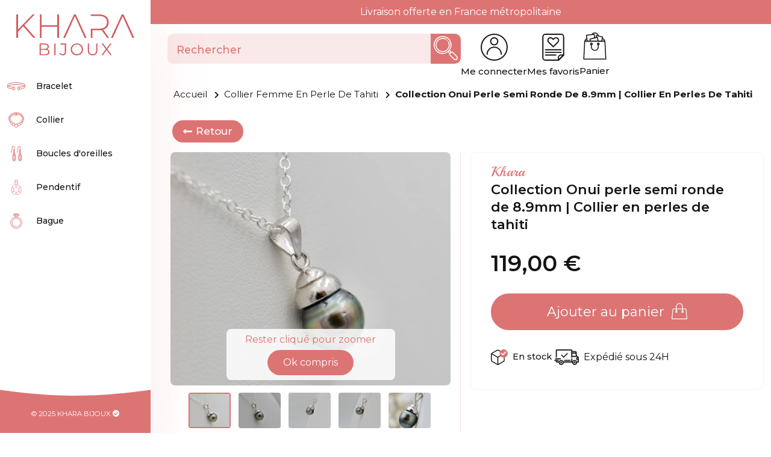

--- FILE ---
content_type: text/html; charset=utf-8
request_url: https://kharabijoux.com/bijoux/collier/collier-femme/collier-femme-perle-tahiti/524-collection-onui-perle-semi-ronde-de-8-9mm
body_size: 38677
content:

<!DOCTYPE html>
<html prefix="og: http://ogp.me/ns# fb: http://ogp.me/ns/fb# signature-landaise: http://ogp.me/ns/fb/signature-landaise#" xmlns="http://www.w3.org/1999/xhtml" xml:lang="fr-fr" lang="fr-fr" dir="ltr">

<!--  -->



<head>
    <meta name="p:domain_verify" content="bf20081550de3353697828ba1883351f" />
    <!-- Google Tag Manager -->
    <script>
        (function(w, d, s, l, i) {
            w[l] = w[l] || [];
            w[l].push({
                'gtm.start': new Date().getTime(),
                event: 'gtm.js'
            });
            var f = d.getElementsByTagName(s)[0],
                j = d.createElement(s),
                dl = l != 'dataLayer' ? '&l=' + l : '';
            j.async = true;
            j.src =
                'https://www.googletagmanager.com/gtm.js?id=' + i + dl;
            f.parentNode.insertBefore(j, f);
        })(window, document, 'script', 'dataLayer', 'GTM-T4T63QS');
    </script>
    <!-- End Google Tag Manager -->


    <!-- Og img -->
    <meta property="og:image" content="https://kharabijoux.com//images/com_hikashop/upload/524-collection-onui-perle-semi-ronde-de-8-9mm-collier-en-perles-de-tahiti-0.jpg" />
    <script type="module" defer src="/templates/assets/dist/app.js"></script>
    <!--<link rel="stylesheet" href="/templates/assets/dist/app.css" type="text/css" />-->
    <link rel="stylesheet" href="/templates/assets/css/main.css" type="text/css" />

    <base href="https://kharabijoux.com/bijoux/collier/collier-femme/collier-femme-perle-tahiti/524-collection-onui-perle-semi-ronde-de-8-9mm" />
	<meta http-equiv="content-type" content="text/html; charset=utf-8" />
	<meta name="robots" content="max-snippet:-1, max-image-preview:large, max-video-preview:-1" />
	<meta name="description" content="Découvrez ce collier femme en perles de tahiti. Laissez-vous séduire par la beauté avec notre collection de collier en perles de tahiti. Livraison rapide" />
	<meta name="generator" content="Création du site : Agence web GIXIA | Création de site internet Aquitaine Landes Dax" />
	<title>Collection Onui perle semi ronde de 8.9mm | Collier en perles de tahiti</title>
	<link href="https://kharabijoux.com/bijoux/collier/collier-femme/collier-femme-perle-tahiti/524-collection-onui-perle-semi-ronde-de-8-9mm" rel="canonical" />
	<link href="/templates/assets/favicon.ico" rel="shortcut icon" type="image/vnd.microsoft.icon" />
	<link href="/media/com_hikashop/css/hikashop.css?v=470" rel="stylesheet" type="text/css" />
	<link href="/media/com_hikashop/css/font-awesome.css?v=5.2.0" rel="stylesheet" type="text/css" />
	<link href="/media/com_hikashop/css/notify-metro.css?v=470" rel="stylesheet" type="text/css" />
	<link href="/plugins/system/jce/css/content.css?aa754b1f19c7df490be4b958cf085e7c" rel="stylesheet" type="text/css" />
	<link href="/media/plg_engagebox_yesno/css/styles.css?beef2208ad0870b64c56f97b0f520105" rel="stylesheet" type="text/css" />
	<link href="/media/com_rstbox/css/engagebox.css?beef2208ad0870b64c56f97b0f520105" rel="stylesheet" type="text/css" />
	<link href="/media/sourcecoast/css/common.css" rel="stylesheet" type="text/css" />
	<style type="text/css">
.eb-2 {
                --animation_duration: 300ms;

            }
        
#hikashop_category_information_module_218 div.hikashop_subcontainer,
#hikashop_category_information_module_218 .hikashop_rtop *,#hikashop_category_information_module_218 .hikashop_rbottom * { background:#ffffff; }
#hikashop_category_information_module_218 div.hikashop_subcontainer,
#hikashop_category_information_module_218 div.hikashop_subcontainer span,
#hikashop_category_information_module_218 div.hikashop_container { text-align:center; }
#hikashop_category_information_module_218 div.hikashop_container { margin:0px 0px; }
	</style>
	<script type="application/json" class="joomla-script-options new">{"csrf.token":"749fd55aa08c2db3b94c7eec0bc6d9c0","system.paths":{"root":"","base":""}}</script>
	<script src="/media/jui/js/jquery.min.js?beef2208ad0870b64c56f97b0f520105" type="text/javascript"></script>
	<script src="/media/jui/js/jquery-noconflict.js?beef2208ad0870b64c56f97b0f520105" type="text/javascript"></script>
	<script src="/media/jui/js/jquery.min.js" type="text/javascript"></script>
	<script src="/media/com_hikashop/js/hikashop.js?v=470" type="text/javascript"></script>
	<script src="/media/com_hikamarket/js/hikamarket.js?v=411" type="text/javascript"></script>
	<script src="/media/jui/js/jquery-migrate.min.js?beef2208ad0870b64c56f97b0f520105" type="text/javascript"></script>
	<script src="/media/com_hikashop/js/notify.min.js?v=470" type="text/javascript"></script>
	<script src="/media/system/js/core.js?beef2208ad0870b64c56f97b0f520105" type="text/javascript"></script>
	<script src="/media/com_rstbox/js/vendor/velocity.js?beef2208ad0870b64c56f97b0f520105" type="text/javascript"></script>
	<script src="/media/com_rstbox/js/vendor/velocity.ui.js?beef2208ad0870b64c56f97b0f520105" type="text/javascript"></script>
	<script src="/media/com_rstbox/js/engagebox.js?beef2208ad0870b64c56f97b0f520105" type="text/javascript"></script>
	<script src="/components/com_jfbconnect/includes/jfbconnect.js?v=6" type="text/javascript"></script>
	<script src="/modules/mod_gixhikasearch/js/script.js" type="text/javascript"></script>
	<script src="/plugins/system/cleantalkantispam/js/ct-functions.js?1768507713" type="text/javascript"></script>
	<script src="/plugins/hikashop/cartnotify/media/notify.js" type="text/javascript"></script>
	<script type="text/javascript">

window.hikashopFieldsJs = {
	'reqFieldsComp': {},
	'validFieldsComp': {},
	'regexFieldsComp': {},
	'regexValueFieldsComp': {}
};
function hikashopToggleFields(new_value, namekey, field_type, id, prefix) {
	if(!window.hikashop) return false;
	return window.hikashop.toggleField(new_value, namekey, field_type, id, prefix);
}
if(!window.localPage) window.localPage = {};
window.localPage.cartRedirect = function(cid,pid,resp){window.location="/checkout";};
window.localPage.wishlistRedirect = function(cid,pid,resp){window.location="/bijoux/collier/collier-femme/collier-femme-perle-tahiti/product/listing";};
window.hikashop.translations_url = "/bijoux/collier/collier-femme/collier-femme-perle-tahiti/translations/load";window.hikashop.translations_url = "/bijoux/collier/collier-femme/collier-femme-perle-tahiti/translations/load";var ct_setcookie = 1;ctSetCookie("ct_checkjs", "914924281", "0");
jQuery.notify.defaults({"arrowShow":false,"globalPosition":"top center","elementPosition":"top center","clickToHide":true,"autoHideDelay":50000,"autoHide":true});
window.cartNotifyParams = {"reference":"button","img_url":"\/media\/com_hikashop\/images\/icons\/icon-32-newproduct.png","redirect_url":"","redirect_delay":"4000","hide_delay":50000,"title":"Produit ajout\u00e9 au panier","text":"<i class=\"fas fa-check-circle\"><\/i>Produit ajout\u00e9 au panier","wishlist_title":"Produit ajout\u00e9 \u00e0 la liste de souhaits","wishlist_text":"Le produit a \u00e9t\u00e9 ajout\u00e9 \u00e0 la liste de souhaits","list_title":"Produits ajout\u00e9s au panier","list_text":"Produits ajout\u00e9s au panier avec succ\u00e8s","list_wishlist_title":"Produits ajout\u00e9s \u00e0 la liste de souhaits","list_wishlist_text":"Produits ajout\u00e9s \u00e0 la liste de souhaits avec succ\u00e8s","err_title":"Ajout du produit au panier impossible","err_text":"Ajout du produit au panier impossible","err_wishlist_title":"Ajout du produit \u00e0 la liste de souhaits impossible","err_wishlist_text":"Ajout du produit \u00e0 la liste de souhaits impossible"};

	</script>
	<script type="text/javascript">jfbc.base = 'https://kharabijoux.com/';
jfbc.return_url = 'L2Jpam91eC9jb2xsaWVyL2NvbGxpZXItZmVtbWUvY29sbGllci1mZW1tZS1wZXJsZS10YWhpdGkvNTI0LWNvbGxlY3Rpb24tb251aS1wZXJsZS1zZW1pLXJvbmRlLWRlLTgtOW1t';
jfbc.token = '749fd55aa08c2db3b94c7eec0bc6d9c0';
jfbc.login.logout_facebook = false;
jfbc.login.scope = 'email';
jfbc.login.show_modal = '0';
jfbc.login.use_popup = true;
jfbc.login.auto = '1';
jfbc.login.logged_in = false;
jfbc.init();
</script>
	<meta name="twitter:card" content="summary"/><meta name="twitter:site" content=""/><meta property="og:url" content="https://kharabijoux.com/bijoux/collier/collier-femme/collier-femme-perle-tahiti/524-collection-onui-perle-semi-ronde-de-8-9mm"/><meta property="og:title" content="Collection Onui perle semi ronde de 8.9mm | Collier en perles de tahiti"/><meta name="twitter:title" content="Collection Onui perle semi ronde de 8.9mm | Collier en perles de tahiti"/><meta property="og:description" content="Découvrez ce collier femme en perles de tahiti. Laissez-vous séduire par la beauté avec notre collection de collier en perles de tahiti. Livraison rapide"/><meta name="twitter:description" content="Découvrez ce collier femme en perles de tahiti. Laissez-vous séduire par la beauté avec notre collection de collier en perles de tahiti. Livraison rapide"/><meta property="og:type" content="website"/><meta property="fb:app_id" content="557493549897991"/><meta property="og:locale" content="fr_fr"/><meta property="og:site_name" content="Khara Bijoux"/>
	
	
	<!-- Start: Google Structured Data -->
            
<script type="application/ld+json" data-type="gsd">
{
    "@context": "https://schema.org",
    "@type": "BreadcrumbList",
    "itemListElement": [
        {
            "@type": "ListItem",
            "position": 1,
            "name": "Accueil",
            "item": "https://kharabijoux.com/"
        },
        {
            "@type": "ListItem",
            "position": 2,
            "name": "Collier Femme en Perle de Tahiti",
            "item": "https://kharabijoux.com/bijoux/collier/collier-femme/collier-femme-perle-tahiti"
        },
        {
            "@type": "ListItem",
            "position": 3,
            "name": "Collection Onui perle semi ronde de 8.9mm | Collier en perles de tahiti",
            "item": "https://kharabijoux.com/bijoux/collier/collier-femme/collier-femme-perle-tahiti/524-collection-onui-perle-semi-ronde-de-8-9mm"
        }
    ]
}
</script>

<script type="application/ld+json" data-type="gsd">
{
    "@context": "https://schema.org",
    "@type": "Product",
    "name": "Collection Onui perle semi ronde de 8.9mm | Collier en perles de tahiti",
    "image": "https://kharabijoux.com/images/com_hikashop/upload/524-collection-onui-perle-semi-ronde-de-8-9mm-collier-en-perles-de-tahiti-0.jpg",
    "description": "Véritable perle noire de culture de Tahiti Cette splendide perle cerclée est montée en pendentif.De splendides couleurs accompagnent cette merveille du pacifique.L’association avec cette monture en argent s&#039;en trouve d&#039;autant plus belle. Les couleurs ont une nette tendance au vert bleu aubergine et gold.La qualité de la surface est A  Top Gemme selon la classification officielle de la Polynésie.Un lustre brillant apporte a cette perle un reflet éclatant et lumineux.Le pendentif est en argent 925mm.Ce bijou a été monté dans notre atelier dans le sud des Landes.Votre bijou vous sera envoyé rapidement depuis notre atelierToutes nos perles sont originaires des îles Tuamotu Gambiers. Originales ou authentiques, nos créations mettent en valeur ce joyau né en plein coeur du Pacifique. Pour faire d’une perle un bijou de collection.    ",
    "brand": {
        "@type": "Brand",
        "name": "Khara Bijoux"
    },
    "offers": {
        "@type": "Offer",
        "price": "119.00",
        "priceCurrency": "EUR",
        "url": "https://kharabijoux.com/bijoux/collier/collier-femme/collier-femme-perle-tahiti/524-collection-onui-perle-semi-ronde-de-8-9mm",
        "availability": "https://schema.org/InStock",
        "priceValidUntil": "2100-12-31T10:00:00"
    }
}
</script>
            <!-- End: Google Structured Data -->
	<!-- Joomla Facebook Integration Begin -->
<script type='text/javascript'>
!function(f,b,e,v,n,t,s){if(f.fbq)return;n=f.fbq=function(){n.callMethod?
n.callMethod.apply(n,arguments):n.queue.push(arguments)};if(!f._fbq)f._fbq=n;
n.push=n;n.loaded=!0;n.version='2.0';n.queue=[];t=b.createElement(e);t.async=!0;
t.src=v;s=b.getElementsByTagName(e)[0];s.parentNode.insertBefore(t,s)}(window,
document,'script','https://connect.facebook.net/en_US/fbevents.js');
fbq('init', '562738889274704', {}, {agent: 'pljoomla'});
fbq('track', 'PageView');
</script>
<noscript>
<img height="1" width="1" style="display:none" alt="fbpx"
src="https://www.facebook.com/tr?id=562738889274704&ev=PageView&noscript=1"/>
</noscript>
<!-- DO NOT MODIFY -->
<!-- Joomla Facebook Integration end -->


    <meta name="apple-mobile-web-app-capable" content="YES" />
    <meta name="HandheldFriendly" content="true" />


    <link rel="canonical" href="https://kharabijoux.com/bijoux/collier/collier-femme/collier-femme-perle-tahiti/524-collection-onui-perle-semi-ronde-de-8-9mm" />
    
    <!-- chargé de base avec HIKASHOP -->
    
    <!--  -->
    <!-- ISOTOPE -->
    <!-- <script src="https://unpkg.com/imagesloaded@5/imagesloaded.pkgd.js"></script> -->
    <!-- <script defer src="/templates/assets/js/isotope.js"></script> -->
    <!-- EO ISOTOPE -->

    <script defer src="/templates/assets/js/jquery.validate.min.js"></script>
    <script defer src="/templates/assets/js/validate_message_fr.js"></script>
    <script defer src="/templates/assets/js/validate.js"></script>

    <meta name="format-detection" content="telephone=no" />
    <meta name="viewport" content="width=device-width, initial-scale=1, maximum-scale=1">
    <meta http-equiv="X-UA-Compatible" content="IE=edge">

    <!-- FAVICON -->
    <!-- <link rel="icon" type="image/svg+xml" href="/favicon.svg"> -->
    <!-- <link rel="alternate icon" href="/favicon.ico"> -->
    <!-- <link rel="mask-icon" href="/mask-icon.svg" color="#000000"> -->
    <link rel="apple-touch-icon" href="/apple-touch-icon.png">

    <link rel="dns-prefetch" href="//www.google.com">
    <link rel="dns-prefetch" href="//s.w.org">

    <link rel="stylesheet" href="/templates/assets/css/fonts/fonts.css" type="text/css" />

    <!-- 

    <script type="text/javascript" src="/cookies/tarteaucitron/tarteaucitron.js"></script>

    <script type="text/javascript">
        tarteaucitron.init({
            "privacyUrl": "",
            /* Privacy policy url */
            "bodyPosition": "bottom",
            /* or top to bring it as first element for accessibility */

            "hashtag": "#tarteaucitron",
            /* Open the panel with this hashtag */
            "cookieName": "tarteaucitron",
            /* Cookie name */

            "orientation": "bottom",
            /* Banner position (top - bottom) */

            "groupServices": false,
            /* Group services by category */
            "serviceDefaultState": "wait",
            /* Default state (true - wait - false) */

            "showAlertSmall": false,
            /* Show the small banner on bottom right */
            "cookieslist": false,
            /* Show the cookie list */

            "closePopup": true,
            /* Show a close X on the banner */

            "showIcon": true,
            /* Show cookie icon to manage cookies */
            //"iconSrc": "", /* Optionnal: URL or base64 encoded image */
            "iconPosition": "BottomRight",
            /* BottomRight, BottomLeft, TopRight and TopLeft */

            "adblocker": false,
            /* Show a Warning if an adblocker is detected */

            "DenyAllCta": true,
            /* Show the deny all button */
            "AcceptAllCta": true,
            /* Show the accept all button when highPrivacy on */
            "highPrivacy": true,
            /* HIGHLY RECOMMANDED Disable auto consent */

            "handleBrowserDNTRequest": false,
            /* If Do Not Track == 1, disallow all */

            "removeCredit": true,
            /* Remove credit link */
            "moreInfoLink": true,
            /* Show more info link */

            "useExternalCss": false,
            /* If false, the tarteaucitron.css file will be loaded */
            "useExternalJs": false,
            /* If false, the tarteaucitron.js file will be loaded */

            //"cookieDomain": ".my-multisite-domaine.fr", /* Shared cookie for multisite */

            "readmoreLink": "",
            /* Change the default readmore link */

            "mandatory": true,
            /* Show a message about mandatory cookies */
            "mandatoryCta": true /* Show the disabled accept button when mandatory on */
        });
    </script>

    <script type="text/javascript">
        // (tarteaucitron.job = tarteaucitron.job || []).push('googlemaps');
        (tarteaucitron.job = tarteaucitron.job || []).push('analytics');
        // (tarteaucitron.job = tarteaucitron.job || []).push('facebook');
        // (tarteaucitron.job = tarteaucitron.job || []).push('instagram');
        // (tarteaucitron.job = tarteaucitron.job || []).push('twitter');
        // (tarteaucitron.job = tarteaucitron.job || []).push('pinterest');
    </script> 

-->



    
    
    
    
    
    
    
    
    
    
    
</head>

<body class="page-615 page-produits" id="page-start"><script type="text/javascript">
  
  window.fbAsyncInit = function() {
    FB.init({version: 'v14.0',appId: '557493549897991', status: true, cookie: true, xfbml: false});
FB.Event.subscribe('comment.create', jfbc.social.facebook.comment.create);
FB.Event.subscribe('comment.remove', jfbc.social.facebook.comment.remove);
FB.Event.subscribe('auth.authResponseChange', function(response) {jfbc.login.facebook_onlogin();});
  };
  (function(d, s, id){
     var js, fjs = d.getElementsByTagName(s)[0];
     if (d.getElementById(id)) {return;}
     js = d.createElement(s); js.id = id;
     js.src = "//connect.facebook.net/fr_FR/sdk.js";
     fjs.parentNode.insertBefore(js, fjs);
   }(document, 'script', 'facebook-jssdk'));
</script>




    <!-- Google Tag Manager (noscript) -->
    <noscript><iframe src="https://www.googletagmanager.com/ns.html?id=GTM-T4T63QS" height="0" width="0" style="display:none;visibility:hidden"></iframe></noscript>
    <!-- End Google Tag Manager (noscript) -->

    <div id="wrapper">
                    <header role="banner">
                <div class="header">
                    <div class="header__container">
                                                    <div class="header__logo">
    <div class="logo">
        <a href="/">
<svg xmlns="http://www.w3.org/2000/svg" width="227.446" height="79.03" viewBox="0 0 227.446 79.03">
  <g id="logo" transform="translate(-378.077 -604.569)">
    <g id="bijoux" transform="translate(423.07 660.586)">
      <path id="Tracé_4657" data-name="Tracé 4657" d="M605.783,882.005c0,3.846-2.844,6.044-8.5,6.044H586.875V865.424h9.761c5.042,0,7.951,2.133,7.951,5.818a5.253,5.253,0,0,1-3.459,5.139C604.038,877.027,605.783,878.934,605.783,882.005ZM589.267,867.4v8.21h7.208c3.62,0,5.721-1.39,5.721-4.1s-2.1-4.105-5.721-4.105Zm14.125,14.416c0-2.941-2.165-4.234-6.141-4.234h-7.983v8.5h7.983C601.226,886.078,603.391,884.785,603.391,881.811Z" transform="translate(-586.875 -865.23)" fill="#d25c60"/>
      <path id="Tracé_4658" data-name="Tracé 4658" d="M717.975,865.424h2.392v22.625h-2.392Z" transform="translate(-689.725 -865.23)" fill="#d25c60"/>
      <path id="Tracé_4659" data-name="Tracé 4659" d="M763.423,885.011l1.422-1.616a5.737,5.737,0,0,0,4.88,2.78c2.78,0,4.2-1.648,4.2-4.978v-13.7h-8.274v-2.068h10.634V881.1c0,4.784-2.262,7.143-6.594,7.143A7.439,7.439,0,0,1,763.423,885.011Z" transform="translate(-725.379 -865.23)" fill="#d25c60"/>
      <path id="Tracé_4660" data-name="Tracé 4660" d="M865.122,876.03c0-6.593,5.042-11.506,11.894-11.506,6.787,0,11.862,4.881,11.862,11.506s-5.075,11.507-11.862,11.507C870.164,887.537,865.122,882.624,865.122,876.03Zm21.365,0a9.5,9.5,0,1,0-9.47,9.373A9.165,9.165,0,0,0,886.487,876.03Z" transform="translate(-805.163 -864.524)" fill="#d25c60"/>
      <path id="Tracé_4661" data-name="Tracé 4661" d="M1017.37,878.385V865.424h2.392v12.864c0,5.366,2.521,7.822,6.917,7.822,4.428,0,6.949-2.456,6.949-7.822V865.424h2.327v12.961c0,6.5-3.491,9.858-9.276,9.858S1017.37,884.882,1017.37,878.385Z" transform="translate(-924.604 -865.23)" fill="#d25c60"/>
      <path id="Tracé_4662" data-name="Tracé 4662" d="M1156.345,888.049l-7.3-9.955-7.272,9.955h-2.747l8.6-11.636-8.048-10.989h2.747l6.82,9.244,6.788-9.244h2.586l-8.016,10.925,8.63,11.7Z" transform="translate(-1020.041 -865.23)" fill="#d25c60"/>
    </g>
    <g id="khara" transform="translate(378.077 604.569)">
      <path id="Tracé_4633" data-name="Tracé 4633" d="M391.523,627.519l-10.15,10.408v11.895h-3.3V604.569h3.3V633.66l28.251-29.091h4.008l-19.911,20.558,21.269,24.7h-4.008Z" transform="translate(-378.077 -604.569)" fill="#d25c60"/>
      <path id="Tracé_4634" data-name="Tracé 4634" d="M625.822,604.569v45.253h-3.3V628.294H592.27v21.527h-3.3V604.569h3.3v20.816h30.255V604.569Z" transform="translate(-543.528 -604.569)" fill="#d25c60"/>
      <path id="Tracé_4636" data-name="Tracé 4636" d="M798.071,649.822l20.816-45.253h3.3L843,649.822h-3.556L820.5,608.19l-18.877,41.633Z" transform="translate(-707.568 -604.569)" fill="#d25c60"/>
      <path id="Tracé_4638" data-name="Tracé 4638" d="M1068.523,633.983c6.723-2,10.6-6.982,10.6-14.157,0-9.568-6.852-15.257-18.23-15.257h-16.226v2.974h16.226c9.7,0,14.869,4.461,14.869,12.283,0,7.758-5.172,12.283-14.869,12.283h-16.226v17.713h3.3v-14.8h12.929a31.938,31.938,0,0,0,4.4-.323l10.8,15.127h3.75Z" transform="translate(-901.026 -604.569)" fill="#d25c60"/>
      <path id="Tracé_4640" data-name="Tracé 4640" d="M1225.071,649.822l20.816-45.253h3.3L1270,649.822h-3.556L1247.5,608.19l-18.877,41.633Z" transform="translate(-1042.555 -604.569)" fill="#d25c60"/>
    </g>
  </g>
</svg>

        </a>
    </div>
    <!--<span class="header__slogan">Khara Bijoux</span>-->
</div>
                        
                                                    <div class="header__menu">
                                

<nav class="menu__main" role="navigation" aria-label="Menu Principal">
    <ul>
        <li class="menu__item  ">
    <a href="/bijoux/bracelet/bracelet-femme/bracelet-femme-perle-tahiti" class="menu__item--page">
        <span class="menu__img"><img src="/images/icons/menu/bracelet.svg" alt=""></span>Bracelet
    </a>
            <!-- <span data-id="bracelet" class="menu__item--link"> <span class="menu__img"><img src="/images/icons/menu/bracelet.svg" alt=""></span>Bracelet</span> -->
        </li>
        <li class="menu__item active ">
    <a href="/bijoux/collier/collier-femme/collier-femme-perle-tahiti" class="menu__item--page">
    <span class="menu__img"><img src="/images/icons/menu/collier.svg" alt=""></span>Collier
    </a>


            <!-- <span data-id="collier" class="menu__item--link"> <span class="menu__img"><img src="/images/icons/menu/collier.svg" alt=""></span>Collier</span> -->
        </li>
        <li class="menu__item  ">

<a href="/bijoux/boucles-oreilles/boucles-oreilles-femme/boucles-oreilles-femme-perle-tahiti" class="menu__item--page">
<span class="menu__img"><img src="/images/icons/menu/boucles-oreilles.svg" alt=""></span>Boucles d'oreilles
    </a>

            <!-- <span data-id="boucles-oreilles" class="menu__item--link"> <span class="menu__img"><img src="/images/icons/menu/boucles-oreilles.svg" alt=""></span>Boucles d'oreilles</span> </li> -->


        <li class="menu__item  ">
<a href="/bijoux/pendentif/pendentif-femme/pendentif-femme-perle-tahiti" class="menu__item--page">
<span class="menu__img"><img src="/images/icons/menu/pendentif.svg" alt=""></span>Pendentif
    </a>

            <!-- <span data-id="pendentif" class="menu__item--link"> <span class="menu__img"><img src="/images/icons/menu/pendentif.svg" alt=""></span>Pendentif</span> -->
        </li>
        <li class="menu__item ">


<a href="/bijoux/bague/bague-femme/bague-femme-perle-tahiti" class="menu__item--page">
<span class="menu__img"><img src="/images/icons/menu/bague.svg" alt=""></span>Bague
    </a>


            <!-- <span data-id="bague" class="menu__item--link"> <span class="menu__img"><img src="/images/icons/menu/bague.svg" alt=""></span>Bague</span> </li> -->
                <!-- <li class="menu__item  ">

            <a href="/?Itemid=216" data-id=""> <span class="menu__img"><img src="/images/icons/menu/bijoux.svg" alt=""></span>Tous les bijoux</a>
        </li> -->
    </ul>
</nav><button id="menu__btn"> <span class="menu__bar menu__bar--1"></span> <span class="menu__bar menu__bar--2"></span> <span class="menu__bar menu__bar--3"></span> <span class="menu__mobile__title">menu</span></button>

                            </div>
                        
                                                    <div class="header__social">
    <!--<div class="header__reseaux">
        <a href="https://www.facebook.com/kharabijoux"> <i class="fab fa-facebook-square"></i> </a>
        <a href="https://www.instagram.com/kharabijoux/"> <i class="fab fa-instagram"></i> </a>
        <a href="https://www.pinterest.fr/kharabijoux/"> <i class="fab fa-pinterest"></i></a>
    </div>-->
<div>
<span class="header__mentions">© 2025 KHARA BIJOUX <i class="fas fa-check-circle"></i></span>
</div>
</div>

                        
                        <div class="header__services">
                                                            
<div class="header__connexion ">

            <a href="/connexion" class="btn__connexion">
            <svg id="icon-connexion" xmlns="http://www.w3.org/2000/svg" width="50" height="50" viewBox="0 0 50 50">
                <g id="Groupe_78" data-name="Groupe 78">
                    <g id="Groupe_77" data-name="Groupe 77">
                        <path id="Tracé_74" data-name="Tracé 74" d="M25,0A25,25,0,1,0,50,25,25.029,25.029,0,0,0,25,0Zm0,47.826A22.826,22.826,0,1,1,47.826,25,22.851,22.851,0,0,1,25,47.826Z" fill="#2e2e2d" />
                    </g>
                </g>
                <g id="Groupe_80" data-name="Groupe 80" transform="translate(10.87 23.913)">
                    <g id="Groupe_79" data-name="Groupe 79">
                        <path id="Tracé_75" data-name="Tracé 75" d="M120.8,234.667a14.147,14.147,0,0,0-14.13,14.13,1.087,1.087,0,1,0,2.174,0,11.957,11.957,0,1,1,23.913,0,1.087,1.087,0,1,0,2.174,0A14.147,14.147,0,0,0,120.8,234.667Z" transform="translate(-106.666 -234.667)" fill="#2e2e2d" />
                    </g>
                </g>
                <g id="Groupe_82" data-name="Groupe 82" transform="translate(17.391 6.522)">
                    <g id="Groupe_81" data-name="Groupe 81">
                        <path id="Tracé_76" data-name="Tracé 76" d="M178.275,64a7.609,7.609,0,1,0,7.609,7.609A7.617,7.617,0,0,0,178.275,64Zm0,13.043a5.435,5.435,0,1,1,5.435-5.435A5.442,5.442,0,0,1,178.275,77.043Z" transform="translate(-170.666 -64)" fill="#2e2e2d" />
                    </g>
                </g>
            </svg>

            <span class="item__title">Me connecter</span>
        </a>
    

</div>
                                                    </div>


                                            </div>
                </div>
            </header>
        
        <main>
            <div class="main" id="">
                                    <section>


                                                    <div class="full-width header__shipping">Livraison offerte en France métropolitaine</div>
                        

                        <div class="header__top">
                                                            <div class="mode__light-dark">
     <label class="theme-switch" for="checkbox">
    <input type="checkbox" id="checkbox" />
    <div class="slider round"></div>

  </label>
<span>Thème</span>
</div>


<div class="gixhikasearch header__search" data-module_id="237">
    <form action="/ma-recherche-de-bijoux" method="post"
        name="gixhikasearch__form">
        <div class="search__container">
            <input type="text" placeholder="Rechercher" class="search__input"
                >
            <button class="search__submit">
                <svg id="search" xmlns="http://www.w3.org/2000/svg" width="40" height="40" viewBox="0 0 40 40">
                    <g id="Groupe_3" data-name="Groupe 3" transform="translate(3.123 3.12)">
                        <g id="Groupe_2" data-name="Groupe 2">
                            <path id="Tracé_20" data-name="Tracé 20"
                                d="M175.3,43.585a11.74,11.74,0,0,1,14.109-2.218.781.781,0,0,1-.759,1.366,10.157,10.157,0,1,0,4.07,4.068.781.781,0,0,1,1.369-.753c.048.087.133.249.215.416h0a11.721,11.721,0,1,1-19-2.879Z"
                                transform="translate(-172.081 -39.94)" fill="#dd7474" />
                        </g>
                    </g>
                    <g id="Groupe_5" data-name="Groupe 5">
                        <g id="Groupe_4" data-name="Groupe 4">
                            <path id="Tracé_21" data-name="Tracé 21"
                                d="M4.341,4.341A14.847,14.847,0,0,1,26.863,23.549L29.3,25.983a2.344,2.344,0,0,1,2.668.459l6.888,6.888a3.906,3.906,0,1,1-5.524,5.525l-6.889-6.888a2.344,2.344,0,0,1-.458-2.668l-2.435-2.435A14.847,14.847,0,0,1,4.341,4.341ZM27.546,30.862l6.889,6.888a2.344,2.344,0,0,0,3.314-3.315l-6.888-6.889a.782.782,0,0,0-1.1,0l-2.211,2.211A.782.782,0,0,0,27.546,30.862ZM26.994,28.1,28.1,26.994,25.874,24.77c-.175.194-.354.384-.538.567s-.373.363-.567.538ZM5.446,24.232a13.283,13.283,0,1,0,0-18.786A13.263,13.263,0,0,0,5.446,24.232Z"
                                transform="translate(0 0)" fill="#dd7474" />
                        </g>
                    </g>
                    <g id="Groupe_7" data-name="Groupe 7" transform="translate(21.793 6.322)">
                        <g id="Groupe_6" data-name="Groupe 6">
                            <path id="Tracé_22" data-name="Tracé 22"
                                d="M213.262,81.171a.224.224,0,0,1,.019-.02.782.782,0,0,1,1.106,1.106l-.02.02a.781.781,0,0,1-1.1-1.1Z"
                                transform="translate(-213.052 -80.922)" fill="#dd7474" />
                        </g>
                    </g>
                </svg>
            </button>

            <span class="search__clear" >
                <svg xmlns="http://www.w3.org/2000/svg" width="30" height="30" viewBox="0 0 30 30">
                    <path id="Icon_material-cancel" data-name="Icon material-cancel"
                        d="M18,3A15,15,0,1,0,33,18,14.986,14.986,0,0,0,18,3Zm7.5,20.385L23.385,25.5,18,20.115,12.615,25.5,10.5,23.385,15.885,18,10.5,12.615,12.615,10.5,18,15.885,23.385,10.5,25.5,12.615,20.115,18Z"
                        transform="translate(-3 -3)" fill="#dd7474" />
                </svg>
            </span>
        </div>
        <div class="header__search__result"></div>
    </form>
</div>
                            
                            <div class="header__top__services">
                                                                    
<div class="header__connexion ">

            <a href="/connexion" class="btn__connexion">
            <svg id="icon-connexion" xmlns="http://www.w3.org/2000/svg" width="50" height="50" viewBox="0 0 50 50">
                <g id="Groupe_78" data-name="Groupe 78">
                    <g id="Groupe_77" data-name="Groupe 77">
                        <path id="Tracé_74" data-name="Tracé 74" d="M25,0A25,25,0,1,0,50,25,25.029,25.029,0,0,0,25,0Zm0,47.826A22.826,22.826,0,1,1,47.826,25,22.851,22.851,0,0,1,25,47.826Z" fill="#2e2e2d" />
                    </g>
                </g>
                <g id="Groupe_80" data-name="Groupe 80" transform="translate(10.87 23.913)">
                    <g id="Groupe_79" data-name="Groupe 79">
                        <path id="Tracé_75" data-name="Tracé 75" d="M120.8,234.667a14.147,14.147,0,0,0-14.13,14.13,1.087,1.087,0,1,0,2.174,0,11.957,11.957,0,1,1,23.913,0,1.087,1.087,0,1,0,2.174,0A14.147,14.147,0,0,0,120.8,234.667Z" transform="translate(-106.666 -234.667)" fill="#2e2e2d" />
                    </g>
                </g>
                <g id="Groupe_82" data-name="Groupe 82" transform="translate(17.391 6.522)">
                    <g id="Groupe_81" data-name="Groupe 81">
                        <path id="Tracé_76" data-name="Tracé 76" d="M178.275,64a7.609,7.609,0,1,0,7.609,7.609A7.617,7.617,0,0,0,178.275,64Zm0,13.043a5.435,5.435,0,1,1,5.435-5.435A5.442,5.442,0,0,1,178.275,77.043Z" transform="translate(-170.666 -64)" fill="#2e2e2d" />
                    </g>
                </g>
            </svg>

            <span class="item__title">Me connecter</span>
        </a>
    

</div>
<div class="header__favoris header__favoris--empty">
    <a href="/espace-client/mes-favoris">
        <svg xmlns="http://www.w3.org/2000/svg" width="36.387" height="45" viewBox="0 0 36.387 45">
            <g id="icon-favoris" transform="translate(-27.988)">
                <path id="rect45256-3" d="M59.285,11.535a5.283,5.283,0,0,0-5.273,5.273V51.262a5.283,5.283,0,0,0,5.273,5.273H80.819a.967.967,0,0,0,.684-.283l8.613-8.613a.967.967,0,0,0,.283-.684V16.809a5.283,5.283,0,0,0-5.273-5.273Zm0,1.934h25.84a3.311,3.311,0,0,1,3.34,3.34V46.555L80.418,54.6H59.285a3.311,3.311,0,0,1-3.34-3.34V16.809a3.311,3.311,0,0,1,3.34-3.34Z" transform="translate(-26.024 -11.535)" fill="#2e2e2d" fill-rule="evenodd" />
                <path id="rect45256" d="M353.285,403.535a5.283,5.283,0,0,0-5.273,5.273v4.307a.967.967,0,0,0,1.651.684l8.613-8.613a.967.967,0,0,0-.684-1.65Zm0,1.934h1.973l-5.312,5.312v-1.973A3.311,3.311,0,0,1,353.285,405.469Z" transform="translate(-294.184 -369.082)" fill="#2e2e2d" fill-rule="evenodd" />
                <path id="path100928" d="M103.973,403.527a.967.967,0,0,0,0,1.934H121.2a.967.967,0,0,0,0-1.934Z" transform="translate(-70.712 -369.075)" fill="#2e2e2d" fill-rule="evenodd" />
                <path id="path100926" d="M103.973,354.533a.967.967,0,0,0,0,1.934h25.84a.967.967,0,1,0,0-1.934Z" transform="translate(-70.712 -324.387)" fill="#2e2e2d" fill-rule="evenodd" />
                <path id="path100924" d="M103.973,305.529a.967.967,0,0,0,0,1.934h25.84a.967.967,0,1,0,0-1.934Z" transform="translate(-70.712 -279.69)" fill="#2e2e2d" fill-rule="evenodd" />
                <path id="path99434" d="M154.369,77.922a5.268,5.268,0,0,0-3.729,9l1.523,1.523,6.091,6.09a.967.967,0,0,0,1.367,0l6.09-6.09,1.523-1.523a5.273,5.273,0,1,0-7.458-7.458l-.839.839-.839-.839a5.258,5.258,0,0,0-3.729-1.539Zm0,1.922a3.329,3.329,0,0,1,2.362.984l1.523,1.523a.967.967,0,0,0,1.367,0l1.522-1.523a3.34,3.34,0,1,1,4.723,4.723l-1.523,1.523-5.407,5.407-5.407-5.407-1.523-1.523a3.346,3.346,0,0,1,2.362-5.708Z" transform="translate(-112.756 -72.087)" fill="#2e2e2d" fill-rule="evenodd" />
            </g>
        </svg>
        <span class="favorires__qty cart__qty">
            <span class="favorites__qty_title qty__title">
                            </span>
        </span>
        <span class="item__title">Mes favoris</span>
    </a>
</div><div class="hikashop_cart_module " id="hikashop_cart_module">
<script type="text/javascript">
window.Oby.registerAjax(["cart.updated","checkout.cart.updated"], function(params) {
    var o = window.Oby,
        el = document.getElementById('hikashop_cart_218');
    if (!el) return;
    if (params && params.resp && params.resp.module == 218) return;
    if (params && params.type && params.type != 'cart') return;
    o.addClass(el, "hikashop_checkout_loading");
    window.hikashop.xRequest(
        "/bijoux/collier/collier-femme/collier-femme-perle-tahiti/product/cart/module_id-218/module_type-cart/tmpl-component", {
            update: el,
            mode: 'POST',
            data: 'return_url=aHR0cHM6Ly9raGFyYWJpam91eC5jb20vYmlqb3V4L2NvbGxpZXIvY29sbGllci1mZW1tZS9jb2xsaWVyLWZlbW1lLXBlcmxlLXRhaGl0aS81MjQtY29sbGVjdGlvbi1vbnVpLXBlcmxlLXNlbWktcm9uZGUtZGUtOC05bW0%3D'
        },
        function(xhr) {
            o.removeClass(el, "hikashop_checkout_loading");
        });
});
</script>



<!-- <a href="/checkout"> -->
<div id="hikashop_cart_218" class="hikashop_cart test">
        <div class="hikashop_checkout_loading_elem"></div>
    <div class="hikashop_checkout_loading_spinner small_spinner small_cart"></div>
    

    <button class="btn__cart cart__icon btn__cart--empty">

        <svg id="icon-panier" xmlns="http://www.w3.org/2000/svg" width="42.374" height="50" viewBox="0 0 42.374 50">
            <g id="Groupe_84" data-name="Groupe 84" transform="translate(15.203)">
                <g id="Groupe_83" data-name="Groupe 83">
                    <path id="Tracé_352" data-name="Tracé 352"
                        d="M89.707,6.178a7.2,7.2,0,0,0-12.951-3.22.847.847,0,1,0,1.368,1,5.51,5.51,0,0,1,9.9,2.459.848.848,0,0,0,.838.728.908.908,0,0,0,.121-.008A.848.848,0,0,0,89.707,6.178Z"
                        transform="translate(-76.593)" fill="#2e2e2d" />
                </g>
            </g>
            <g id="Groupe_86" data-name="Groupe 86" transform="translate(1.695 11.017)">
                <g id="Groupe_85" data-name="Groupe 85" transform="translate(0)">
                    <path id="Tracé_353" data-name="Tracé 353"
                        d="M61.047,49.021,58.5,44.783a.846.846,0,0,0-.727-.411H55.342a.847.847,0,0,0,0,1.695H57.3l1.525,2.542H24.529l1.525-2.542h.9a.847.847,0,0,0,0-1.695H25.575a.846.846,0,0,0-.727.411l-2.542,4.237a.848.848,0,0,0,.727,1.284H60.321a.848.848,0,0,0,.727-1.284Z"
                        transform="translate(-22.185 -44.372)" fill="#2e2e2d" />
                </g>
            </g>
            <g id="Groupe_88" data-name="Groupe 88" transform="translate(22.341 4.749)">
                <g id="Groupe_87" data-name="Groupe 87">
                    <path id="Tracé_354" data-name="Tracé 354"
                        d="M119.335,22.229a.846.846,0,0,0-.527-.378l-11.553-2.7a.847.847,0,0,0-1.018.632l-.871,3.724a.847.847,0,0,0,1.65.386l.678-2.9,9.9,2.316-1.556,6.653a.847.847,0,0,0,.632,1.018.857.857,0,0,0,.194.022.846.846,0,0,0,.824-.654l1.749-7.478A.844.844,0,0,0,119.335,22.229Z"
                        transform="translate(-105.343 -19.126)" fill="#2e2e2d" />
                </g>
            </g>
            <g id="Groupe_90" data-name="Groupe 90" transform="translate(4.999 2.576)">
                <g id="Groupe_89" data-name="Groupe 89">
                    <path id="Tracé_355" data-name="Tracé 355"
                        d="M52.129,17.653l-.772-6.531a.848.848,0,0,0-.941-.742L36.242,12.055A.848.848,0,0,0,35.5,13l1.287,10.893a.848.848,0,0,0,.841.748.926.926,0,0,0,.1-.006.848.848,0,0,0,.742-.941L37.283,13.638l12.491-1.476.672,5.689a.847.847,0,0,0,1.683-.2Z"
                        transform="translate(-35.494 -10.374)" fill="#2e2e2d" />
                </g>
            </g>
            <g id="Groupe_92" data-name="Groupe 92" transform="translate(11.331 8.136)">
                <g id="Groupe_91" data-name="Groupe 91">
                    <path id="Tracé_356" data-name="Tracé 356"
                        d="M78,40.413l-1.682-6.995a.847.847,0,0,0-1.022-.625L61.646,36.076A.848.848,0,0,0,61.02,37.1l.841,3.5a.847.847,0,1,0,1.648-.4l-.643-2.672,12-2.886,1.484,6.171a.848.848,0,0,0,1.648-.4Z"
                        transform="translate(-60.997 -32.769)" fill="#2e2e2d" />
                </g>
            </g>
            <g id="Groupe_94" data-name="Groupe 94" transform="translate(0 15.254)">
                <g id="Groupe_93" data-name="Groupe 93">
                    <path id="Tracé_357" data-name="Tracé 357"
                        d="M56.036,62.245a.848.848,0,0,0-.847-.8H17.9a.848.848,0,0,0-.847.8L15.36,95.3a.847.847,0,0,0,.846.891H56.884a.847.847,0,0,0,.847-.891ZM17.1,94.492l1.608-31.356H54.384l1.608,31.356Z"
                        transform="translate(-15.359 -61.441)" fill="#2e2e2d" />
                </g>
            </g>
            <g id="Groupe_96" data-name="Groupe 96" transform="translate(25 18.644)">
                <g id="Groupe_95" data-name="Groupe 95">
                    <path id="Tracé_358" data-name="Tracé 358"
                        d="M118.594,75.093a2.542,2.542,0,1,0,2.542,2.542A2.545,2.545,0,0,0,118.594,75.093Zm0,3.39a.847.847,0,1,1,.847-.847A.848.848,0,0,1,118.594,78.483Z"
                        transform="translate(-116.052 -75.093)" fill="#2e2e2d" />
                </g>
            </g>
            <g id="Groupe_98" data-name="Groupe 98" transform="translate(12.288 18.644)">
                <g id="Groupe_97" data-name="Groupe 97">
                    <path id="Tracé_359" data-name="Tracé 359"
                        d="M67.394,75.093a2.542,2.542,0,1,0,2.542,2.542A2.545,2.545,0,0,0,67.394,75.093Zm0,3.39a.847.847,0,1,1,.847-.847A.848.848,0,0,1,67.394,78.483Z"
                        transform="translate(-64.852 -75.093)" fill="#2e2e2d" />
                </g>
            </g>
            <g id="Groupe_100" data-name="Groupe 100" transform="translate(13.983 21.186)">
                <g id="Groupe_99" data-name="Groupe 99">
                    <path id="Tracé_360" data-name="Tracé 360"
                        d="M85.238,85.333h-.065a.848.848,0,0,0-.847.847.838.838,0,0,0,.065.327v4.334a5.509,5.509,0,1,1-11.017,0V86.181a.847.847,0,1,0-1.695,0v4.661a7.2,7.2,0,1,0,14.407,0V86.181A.848.848,0,0,0,85.238,85.333Z"
                        transform="translate(-71.679 -85.333)" fill="#2e2e2d" />
                </g>
            </g>
        </svg>


        <span class="cart__qty">
            <span class="qty__title">-</span>
        </span>
        <span class="cart__title">Panier</span>
    </button>

    <div class="cart__empty">
        <span class="cart__empty__close"> <i class="fas fa-times"></i></span>
        <span class="cart__empty__title">Le panier est vide</span>
        <!-- <span>Besoin d'une idée cadeau </span>
			<a href="/?Itemid=111" class="btn--empty">Découvrir</a>
			<span>
				Plaisir garantie !
			</span> -->
    </div>

    </div>
<!-- </a> -->
<div class="clear_both"></div></div>

                                
                                
                                                            </div>
                        </div>
                    </section>
                
                
                                            <section>
                            <div class="hika__popup--cart">
<div class="modal">
<div class="modal__wrapper"><button class="modal__close"><span>Fermer</span> <i class="fas fa-times-circle"></i></button>
<div class="modal__content">
<div class="modal__loader"><span class="nb-spinner"></span></div>
<div class="title__main"><span class="title">Produit ajouté avec succès au panier</span>
<div class="modal__product"><img src="/images/logo.png" alt="" class="modal__img__value" />
<div class="product__details"><span class="name"><span class="modal__name__value">Collection Huahine - 3 perles Baroques</span></span> <span class="qty">Quantité <span class="modal__qty__value">1</span></span> <span class="price"><span class="modal__price__value"></span></span></div>
</div>
<div class="modal__action">
<div class="action__infos">Vous avez <span class="modal__total-qty"></span> dans votre panier pour un total de <span class="modal__total-price"></span></div>
<span class="btn btn--close">Continuer mes achats</span> <a href="/checkout" class="btn btn--full">Terminer la commande</a></div>
</div>
</div>
</div>
</div>
</div>
<!-- attention checker si il y a du produit en stock -->
                        </section>
                    

                                            <section>
                            <div aria-label="FIL ARIANE" role="navigation">
	<ul  class="breadcrumb breadcrumb--list">
					<li class="active">
				<span class="divider icon-location"></span>
			</li>
		
											<li   class="arian__link">
						<a  href="/" class="pathway"><span >Accueil</span></a>
					
											<span class="divider">
							<i class="fas fa-chevron-right"></i>
						</span>
										<meta  content="1">
					</li>
													<li   class="arian__title">
						<span >
							Bijoux						</span>
					
											<span class="divider">
							<i class="fas fa-chevron-right"></i>
						</span>
										<meta  content="2">
					</li>
													<li   class="arian__title">
						<span >
							Collier						</span>
					
											<span class="divider">
							<i class="fas fa-chevron-right"></i>
						</span>
										<meta  content="3">
					</li>
													<li   class="arian__title">
						<span >
							Collier Femme						</span>
					
											<span class="divider">
							<i class="fas fa-chevron-right"></i>
						</span>
										<meta  content="4">
					</li>
													<li   class="arian__link">
						<a  href="/bijoux/collier/collier-femme/collier-femme-perle-tahiti" class="pathway"><span >Collier Femme en Perle de Tahiti</span></a>
					
											<span class="divider">
							<i class="fas fa-chevron-right"></i>
						</span>
										<meta  content="5">
					</li>
									<li   class="active">
						<span >
							Collection Onui perle semi ronde de 8.9mm | Collier en perles de tahiti						</span>
						<meta  content="6">
					</li>
				</ul>
</div>
                        </section>
                    

                    

                    

                    

                
                
                
                <article>
                    <div class="article">
                        <div id="maincontent" class="maincontent noleft noright">

                            <div id="system-message-container">
	</div>


                            
                            <div class="main__center">
                                

                                
                                <script>
	if (window.Oby) {
		window.Oby.registerAjax(["cart.updated"], function(params) {
			dataLayer.push({
				ecommerce: null
			}); // Clear the previous ecommerce object.
			dataLayer.push({
				event: "add_to_cart",
				ecommerce: {
					currency: "USD",
					value: 7.77,
					items: [{
						item_id: "SKU_12345",
						item_name: "Stan and Friends Tee",
						affiliation: "Google Merchandise Store",
						coupon: "SUMMER_FUN",
						discount: 2.22,
						index: 0,
						item_brand: "Google",
						item_category: "Apparel",
						item_category2: "Adult",
						item_category3: "Shirts",
						item_category4: "Crew",
						item_category5: "Short sleeve",
						item_list_id: "related_products",
						item_list_name: "Related Products",
						item_variant: "green",
						location_id: "Collection_Onui_perle_semi_ronde_de_8_9mm",
						price: 7,
						quantity: 1
					}]
				}
			});
		});
	}


	// document.querySelector('.btn--add-cart').addEventListener('click', function() {
	// 	dataLayer.push({
	// 		ecommerce: null
	// 	}); // Clear the previous ecommerce object.
	// 	dataLayer.push({
	// 		event: "add_to_cart",
	// 		ecommerce: {
	// 			currency: "USD",
	// 			value: 7.77,
	// 			items: [{
	// 				item_id: "SKU_12345",
	// 				item_name: "Stan and Friends Tee",
	// 				affiliation: "Google Merchandise Store",
	// 				coupon: "SUMMER_FUN",
	// 				discount: 2.22,
	// 				index: 0,
	// 				item_brand: "Google",
	// 				item_category: "Apparel",
	// 				item_category2: "Adult",
	// 				item_category3: "Shirts",
	// 				item_category4: "Crew",
	// 				item_category5: "Short sleeve",
	// 				item_list_id: "related_products",
	// 				item_list_name: "Related Products",
	// 				item_variant: "green",
	// 				location_id: "ChIJIQBpAG2ahYAR_6128GcTUEo",
	// 				price: 9.99,
	// 				quantity: 1
	// 			}]
	// 		}
	// 	});
	// })
</script>

<div  id="hikashop_product_Collection_Onui_perle_semi_ronde_de_8_9mm_page" class="hikashop_product_page hikashop_product_of_category_2 hikashop_product_of_category_231" data-stock="-1">
	<!-- ADD -->
	<div class="hikashop_product_page__wrapper">
		<div  data-toggle="hk-tooltip" data-original-title="Produit précédent" class="hikashop_previous_product_btn"><a href="/bijoux/collier/collier-femme/collier-femme-perle-tahiti/484-collection-poeiti-perle-cerclee-en-forme-de-coquillage-de-9-5mm" class="btn"><div class="hikashop_previous_product"><i class="fas fa-caret-left fa-2x"></i></div><p>Précédent</p></a></div><div data-toggle="hk-tooltip" data-original-title="Produit suivant" class="hikashop_next_product_btn"><a  href="/bijoux/collier/collier-femme/collier-femme-perle-tahiti/556-collection-manoi-perles-cerclees-de-9mm" class="btn"><div class="hikashop_next_product"><i class="fas fa-caret-right fa-2x"></i></div><p>Suivant</p></a></div>		<div class='clear_both'></div>
		<script type="text/javascript">
			function hikashop_product_form_check() {
				var d = document,
					el = d.getElementById('hikashop_product_quantity_main');
				if (!el)
					return true;
				var inputs = el.getElementsByTagName('input');
				if (inputs && inputs.length > 0)
					return true;
				var links = el.getElementsByTagName('a');
				if (links && links.length > 0)
					return true;
				return false;
			}
		</script>
		<form action="/bijoux/collier/collier-femme/collier-femme-perle-tahiti/product/updatecart" method="post" name="hikashop_product_form" onsubmit="return hikashop_product_form_check();" enctype="multipart/form-data">
			<span onclick="history.back()" class="btn btn--full btn--small btn__back"><i class="fas fa-long-arrow-alt-left"></i>Retour</span>

<div id="hikashop_product_top_part" class="hikashop_product_top_part">
    <!-- POSITION 0 -->
    <h1>
        <!-- POSITION 1 -->
        <meta  content="Collection_Onui_perle_semi_ronde_de_8_9mm">
        <meta itemprop="productID" content="Collection_Onui_perle_semi_ronde_de_8_9mm">
    </h1>
    <!-- POSITION 2 -->
</div>

<div class="hk-row-fluid">
    <div id="hikashop_product_left_part" class="hikashop_product_left_part hkc-md-6">
        <!-- LEFT BEGIN EXTRA DATA -->
                <!-- EO LEFT BEGIN EXTRA DATA -->

        <div class="hika__product__left__tablet">

            <div class="left__tablet__wrapper">
                <!-- IMAGE -->
                <div id="hikashop_product_image_main" class="hikashop_global_image_div" style="">
<!-- MAIN IMAGE -->
	<div id="hikashop_main_image_div" class="hikashop_main_image_div">
		<div class="hikashop_product_main_image_thumb hikashop_img_mode_classic" id="hikashop_image_main_thumb_div"  style="height:1020px;" >
<a id="hikashop_main_image_prev_0" class="hikashop_slide_prev hikashop_slide_prev_active" onclick="onMouseOverTrigger(4); return false;"><i class="fas fa-chevron-left"></i></a><a id="hikashop_main_image_prev_1" class="hikashop_slide_prev " onclick="onMouseOverTrigger(0); return false;"><i class="fas fa-chevron-left"></i></a><a id="hikashop_main_image_prev_2" class="hikashop_slide_prev " onclick="onMouseOverTrigger(1); return false;"><i class="fas fa-chevron-left"></i></a><a id="hikashop_main_image_prev_3" class="hikashop_slide_prev " onclick="onMouseOverTrigger(2); return false;"><i class="fas fa-chevron-left"></i></a><a id="hikashop_main_image_prev_4" class="hikashop_slide_prev " onclick="onMouseOverTrigger(3); return false;"><i class="fas fa-chevron-left"></i></a>			<div style="text-align:center;clear:both;" class="hikashop_product_main_image">
				<div style="position:relative;text-align:center;clear:both;margin: auto;" class="hikashop_product_main_image_subdiv">
<a href="/images/com_hikashop/upload/524-collection-onui-perle-semi-ronde-de-8-9mm-collier-en-perles-de-tahiti-0.jpg" target="_blank" title="Image du produit Collection Onui perle semi ronde de 8.9mm | Collier en perles de tahiti" onclick="return window.localPage.openImage('hikashop_main_image', '', event);">
				<picture>
					<source id="hikashop_main_image_webp" srcset="/images/com_hikashop/upload/thumbnails/1000x1200fsO/524-collection-onui-perle-semi-ronde-de-8-9mm-collier-en-perles-de-tahiti-0.webp" type="image/webp">
					<source id="hikashop_main_image_src" srcset="/images/com_hikashop/upload/thumbnails/1000x1200fsO/524-collection-onui-perle-semi-ronde-de-8-9mm-collier-en-perles-de-tahiti-0.jpg" type="image/jpeg">
					<img id="hikashop_main_image" style="margin-top:10px;margin-bottom:10px;display:inline-block;vertical-align:middle" title="Image du produit Collection Onui perle semi ronde de 8.9mm | Collier en perles de tahiti" alt="524-collection-onui-perle-semi-ronde-de-8-9mm-collier-en-perles-de-tahiti-0" src="/images/com_hikashop/upload/thumbnails/1000x1200fsO/524-collection-onui-perle-semi-ronde-de-8-9mm-collier-en-perles-de-tahiti-0.jpg"/>
				</picture>
				</a>	
				</div>
			</div>
<a id="hikashop_main_image_next_0" class="hikashop_slide_next hikashop_slide_next_active" onclick="onMouseOverTrigger(1); return false;"><i class="fas fa-chevron-right"></i></a><a id="hikashop_main_image_next_1" class="hikashop_slide_next " onclick="onMouseOverTrigger(2); return false;"><i class="fas fa-chevron-right"></i></a><a id="hikashop_main_image_next_2" class="hikashop_slide_next " onclick="onMouseOverTrigger(3); return false;"><i class="fas fa-chevron-right"></i></a><a id="hikashop_main_image_next_3" class="hikashop_slide_next " onclick="onMouseOverTrigger(4); return false;"><i class="fas fa-chevron-right"></i></a><a id="hikashop_main_image_next_4" class="hikashop_slide_next " onclick="onMouseOverTrigger(0); return false;"><i class="fas fa-chevron-right"></i></a>		</div>
		<meta itemprop="image" content="https://kharabijoux.com/images/com_hikashop/upload/524-collection-onui-perle-semi-ronde-de-8-9mm-collier-en-perles-de-tahiti-0.jpg"/>
	</div>
<!-- EO MAIN IMAGE -->
<!-- THUMBNAILS -->
	<div id="hikashop_small_image_div" class="hikashop_small_image_div">
<a href="/images/com_hikashop/upload/524-collection-onui-perle-semi-ronde-de-8-9mm-collier-en-perles-de-tahiti-0.jpg" target="_blank" class="hikashop_thumbnail_0 hikashop_active_thumbnail" title="Image du produit Collection Onui perle semi ronde de 8.9mm | Collier en perles de tahiti" onmouseover="return window.localPage.changeImage(this, 'hikashop_main_image', '/images/com_hikashop/upload/thumbnails/1000x1200fsO/524-collection-onui-perle-semi-ronde-de-8-9mm-collier-en-perles-de-tahiti-0.jpg', 1200, 1000, 'Image du produit Collection Onui perle semi ronde de 8.9mm | Collier en perles de tahiti', '524-collection-onui-perle-semi-ronde-de-8-9mm-collier-en-perles-de-tahiti-0', 0);">
				<picture>
					<source srcset="/images/com_hikashop/upload/thumbnails/1000x1200fsO/524-collection-onui-perle-semi-ronde-de-8-9mm-collier-en-perles-de-tahiti-0.webp" type="image/webp">
					<source srcset="/images/com_hikashop/upload/thumbnails/1000x1200fsO/524-collection-onui-perle-semi-ronde-de-8-9mm-collier-en-perles-de-tahiti-0.jpg" type="image/jpeg">
					<img class="hikashop_child_image hikashop_child_image_active" title="Image du produit Collection Onui perle semi ronde de 8.9mm | Collier en perles de tahiti" alt="524-collection-onui-perle-semi-ronde-de-8-9mm-collier-en-perles-de-tahiti-0" src="/images/com_hikashop/upload/thumbnails/1000x1200fsO/524-collection-onui-perle-semi-ronde-de-8-9mm-collier-en-perles-de-tahiti-0.jpg"/>
				</picture>
				</a><a href="/images/com_hikashop/upload/524-collection-onui-perle-semi-ronde-de-8-9mm-collier-en-perles-de-tahiti-1.jpg" target="_blank" class="hikashop_thumbnail_1" title="Image du produit Collection Onui perle semi ronde de 8.9mm | Collier en perles de tahiti" onmouseover="return window.localPage.changeImage(this, 'hikashop_main_image', '/images/com_hikashop/upload/thumbnails/1000x1200fsO/524-collection-onui-perle-semi-ronde-de-8-9mm-collier-en-perles-de-tahiti-1.jpg', 1200, 1000, 'Image du produit Collection Onui perle semi ronde de 8.9mm | Collier en perles de tahiti', '524-collection-onui-perle-semi-ronde-de-8-9mm-collier-en-perles-de-tahiti-1', 1);">
				<picture>
					<source srcset="/images/com_hikashop/upload/thumbnails/1000x1200fsO/524-collection-onui-perle-semi-ronde-de-8-9mm-collier-en-perles-de-tahiti-1.webp" type="image/webp">
					<source srcset="/images/com_hikashop/upload/thumbnails/1000x1200fsO/524-collection-onui-perle-semi-ronde-de-8-9mm-collier-en-perles-de-tahiti-1.jpg" type="image/jpeg">
					<img class="hikashop_child_image" title="Image du produit Collection Onui perle semi ronde de 8.9mm | Collier en perles de tahiti" alt="524-collection-onui-perle-semi-ronde-de-8-9mm-collier-en-perles-de-tahiti-1" src="/images/com_hikashop/upload/thumbnails/1000x1200fsO/524-collection-onui-perle-semi-ronde-de-8-9mm-collier-en-perles-de-tahiti-1.jpg"/>
				</picture>
				</a><a href="/images/com_hikashop/upload/524-collection-onui-perle-semi-ronde-de-8-9mm-collier-en-perles-de-tahiti-2.jpg" target="_blank" class="hikashop_thumbnail_2" title="Image du produit Collection Onui perle semi ronde de 8.9mm | Collier en perles de tahiti" onmouseover="return window.localPage.changeImage(this, 'hikashop_main_image', '/images/com_hikashop/upload/thumbnails/1000x1200fsO/524-collection-onui-perle-semi-ronde-de-8-9mm-collier-en-perles-de-tahiti-2.jpg', 1200, 1000, 'Image du produit Collection Onui perle semi ronde de 8.9mm | Collier en perles de tahiti', '524-collection-onui-perle-semi-ronde-de-8-9mm-collier-en-perles-de-tahiti-2', 2);">
				<picture>
					<source srcset="/images/com_hikashop/upload/thumbnails/1000x1200fsO/524-collection-onui-perle-semi-ronde-de-8-9mm-collier-en-perles-de-tahiti-2.webp" type="image/webp">
					<source srcset="/images/com_hikashop/upload/thumbnails/1000x1200fsO/524-collection-onui-perle-semi-ronde-de-8-9mm-collier-en-perles-de-tahiti-2.jpg" type="image/jpeg">
					<img class="hikashop_child_image" title="Image du produit Collection Onui perle semi ronde de 8.9mm | Collier en perles de tahiti" alt="524-collection-onui-perle-semi-ronde-de-8-9mm-collier-en-perles-de-tahiti-2" src="/images/com_hikashop/upload/thumbnails/1000x1200fsO/524-collection-onui-perle-semi-ronde-de-8-9mm-collier-en-perles-de-tahiti-2.jpg"/>
				</picture>
				</a><a href="/images/com_hikashop/upload/524-collection-onui-perle-semi-ronde-de-8-9mm-collier-en-perles-de-tahiti-3.jpg" target="_blank" class="hikashop_thumbnail_3" title="Image du produit Collection Onui perle semi ronde de 8.9mm | Collier en perles de tahiti" onmouseover="return window.localPage.changeImage(this, 'hikashop_main_image', '/images/com_hikashop/upload/thumbnails/1000x1200fsO/524-collection-onui-perle-semi-ronde-de-8-9mm-collier-en-perles-de-tahiti-3.jpg', 1200, 1000, 'Image du produit Collection Onui perle semi ronde de 8.9mm | Collier en perles de tahiti', '524-collection-onui-perle-semi-ronde-de-8-9mm-collier-en-perles-de-tahiti-3', 3);">
				<picture>
					<source srcset="/images/com_hikashop/upload/thumbnails/1000x1200fsO/524-collection-onui-perle-semi-ronde-de-8-9mm-collier-en-perles-de-tahiti-3.webp" type="image/webp">
					<source srcset="/images/com_hikashop/upload/thumbnails/1000x1200fsO/524-collection-onui-perle-semi-ronde-de-8-9mm-collier-en-perles-de-tahiti-3.jpg" type="image/jpeg">
					<img class="hikashop_child_image" title="Image du produit Collection Onui perle semi ronde de 8.9mm | Collier en perles de tahiti" alt="524-collection-onui-perle-semi-ronde-de-8-9mm-collier-en-perles-de-tahiti-3" src="/images/com_hikashop/upload/thumbnails/1000x1200fsO/524-collection-onui-perle-semi-ronde-de-8-9mm-collier-en-perles-de-tahiti-3.jpg"/>
				</picture>
				</a><a href="/images/com_hikashop/upload/524-collection-onui-perle-semi-ronde-de-8-9mm-collier-en-perles-de-tahiti-4.jpg" target="_blank" class="hikashop_thumbnail_4" title="Image du produit Collection Onui perle semi ronde de 8.9mm | Collier en perles de tahiti" onmouseover="return window.localPage.changeImage(this, 'hikashop_main_image', '/images/com_hikashop/upload/thumbnails/1000x1200fsO/524-collection-onui-perle-semi-ronde-de-8-9mm-collier-en-perles-de-tahiti-4.jpg', 1200, 1000, 'Image du produit Collection Onui perle semi ronde de 8.9mm | Collier en perles de tahiti', '524-collection-onui-perle-semi-ronde-de-8-9mm-collier-en-perles-de-tahiti-4', 4);">
				<picture>
					<source srcset="/images/com_hikashop/upload/thumbnails/1000x1200fsO/524-collection-onui-perle-semi-ronde-de-8-9mm-collier-en-perles-de-tahiti-4.webp" type="image/webp">
					<source srcset="/images/com_hikashop/upload/thumbnails/1000x1200fsO/524-collection-onui-perle-semi-ronde-de-8-9mm-collier-en-perles-de-tahiti-4.jpg" type="image/jpeg">
					<img class="hikashop_child_image" title="Image du produit Collection Onui perle semi ronde de 8.9mm | Collier en perles de tahiti" alt="524-collection-onui-perle-semi-ronde-de-8-9mm-collier-en-perles-de-tahiti-4" src="/images/com_hikashop/upload/thumbnails/1000x1200fsO/524-collection-onui-perle-semi-ronde-de-8-9mm-collier-en-perles-de-tahiti-4.jpg"/>
				</picture>
				</a>	</div>
<!-- EO THUMBNAILS -->
</div>
<script type="text/javascript">
if(!window.localPage)
	window.localPage = {};
if(!window.localPage.images)
	window.localPage.images = {};
window.localPage.changeImage = function(el, id, url, width, height, title, alt, ref) {
	var d = document, target = d.getElementById(id), w = window, o = window.Oby;
	if(!target) return false;
	target.src = url;
	target.width = width;
	target.height = height;
	target.title = title;
	target.alt = alt;

	var target_src = d.getElementById(id+'_src');
	if(target_src) {
		target_src.srcset = url;
	}
	var target_webp = d.getElementById(id+'_webp');
	if(el.firstChild.tagName == 'picture') {
		if(target_webp) {
			target_webp.srcset = url.substr(0, url.lastIndexOf(".")) + '.webp';
		}
	} else if(target_webp) {
		target_webp.remove();
	}

	var thumb_img = null, thumbs_div = d.getElementById('hikashop_small_image_div');
	if(thumbs_div) {
		thumbs_img = thumbs_div.getElementsByTagName('img');
		if(thumbs_img) {
			for(var i = thumbs_img.length - 1; i >= 0; i--) {
				o.removeClass(thumbs_img[i], 'hikashop_child_image_active');
			}
		}
	}
	thumb_img = el.getElementsByTagName('img');
	if(thumb_img) {
		for(var i = thumb_img.length - 1; i >= 0; i--) {
			o.addClass(thumb_img[i], 'hikashop_child_image_active');
		}
	}

	window.localPage.images[id] = el;

	var active_thumb = document.querySelector('.hikashop_active_thumbnail');

	var curr_prev = document.querySelector('.hikashop_slide_prev_active');
	var curr_next = document.querySelector('.hikashop_slide_next_active');
	var next_prev = document.querySelector('#'+id+'_prev_'+ref);
	var next_next = document.querySelector('#'+id+'_next_'+ref);

	curr_prev.classList.remove('hikashop_slide_prev_active');
	curr_next.classList.remove('hikashop_slide_next_active');
	next_prev.classList.add('hikashop_slide_prev_active');
	next_next.classList.add('hikashop_slide_next_active');

	active_thumb.classList.remove("hikashop_active_thumbnail");
	el.classList.add("hikashop_active_thumbnail");

		return false;
};
window.localPage.openImage = function(id, variant_name, e) {
	if(!variant_name) variant_name = '';
	if(!window.localPage.images[id])
		window.localPage.images[id] = document.getElementById('hikashop_first_thumbnail' + variant_name);

	e = e || window.event;
	e.stopPropagation();
	e.cancelBubble = true;
	window.Oby.cancelEvent(e);
	window.localPage.images[id].click();
	return false;
};
function onMouseOverTrigger(a) {
	var element = document.querySelector('.hikashop_thumbnail_'+a);
	element.onmouseover();
}


document.addEventListener('touchstart', handleTouchStart, false);
document.addEventListener('touchmove', handleTouchMove, false);

var xDown = null;
var yDown = null;

function getTouches(evt) {
	return evt.touches || evt.originalEvent.touches;
}
function handleTouchStart(evt) {
	const firstTouch = getTouches(evt)[0];
	xDown = firstTouch.clientX;
	yDown = firstTouch.clientY;
}
function handleTouchMove(evt) {
	if ( ! xDown || ! yDown ) {
		return;
	}
	var xUp = evt.touches[0].clientX;
	var yUp = evt.touches[0].clientY;
	var xDiff = xDown - xUp;
	var yDiff = yDown - yUp;
	if ( Math.abs( xDiff ) > Math.abs( yDiff ) ) {
		if ( xDiff > 0 ) {

			var next = document.querySelector('.hikashop_slide_next_active');
			if (next) {
				next.onclick();
			}
		} else {

			var prev = document.querySelector('.hikashop_slide_prev_active');
			if (prev) {
				prev.onclick();
			}
		}
	}

	xDown = null;
	yDown = null;
}
</script>
                <!-- EO IMAGE -->

                <!-- <div class="left__tablet__scroll-help">
                    <a href="#hikashop_product_price_main">
                        <svg xmlns="http://www.w3.org/2000/svg" width="26.001" height="26.57"
                            viewBox="0 0 26.001 26.57">
                            <g id="sac-a-main" transform="translate(-32.373)">
                                <g id="Groupe_161" data-name="Groupe 161" transform="translate(5.373)">
                                    <path id="Tracé_594" data-name="Tracé 594"
                                        d="M31.363,24.886l-1.538-14.41a1.555,1.555,0,0,0-1.419-1.43H24.026v-3.1A5.885,5.885,0,0,0,18.372,0a5.885,5.885,0,0,0-5.653,5.947v3.1H8.338a1.551,1.551,0,0,0-1.419,1.43L5.381,24.948A1.489,1.489,0,0,0,5.749,26.1,1.411,1.411,0,0,0,6.8,26.57H29.944a1.363,1.363,0,0,0,1.029-.475A1.552,1.552,0,0,0,31.363,24.886ZM23.285,12.969a.47.47,0,0,0,.35,0l.288,1.73H23ZM13.85,5.947a4.737,4.737,0,0,1,4.523-4.817,4.737,4.737,0,0,1,4.523,4.817v3.1H13.85Zm-.741,7.021a.47.47,0,0,0,.35,0l.288,1.73h-.927ZM30.131,25.344a.263.263,0,0,1-.187.1H6.8a.292.292,0,0,1-.215-.1.343.343,0,0,1-.085-.271L8.038,10.6c.023-.215.2-.418.3-.418h4.381v1.131a.565.565,0,0,0-.56.475l-.565,3.392a.564.564,0,0,0,.469.65.485.485,0,0,0,.09.006h2.261a.567.567,0,0,0,.565-.565.485.485,0,0,0-.006-.09l-.565-3.392a.57.57,0,0,0-.56-.475V10.182h9.045v1.131a.565.565,0,0,0-.56.475l-.565,3.392a.568.568,0,0,0,.464.65.485.485,0,0,0,.09.006h2.261a.567.567,0,0,0,.565-.565.485.485,0,0,0-.006-.09l-.565-3.392a.57.57,0,0,0-.56-.475V10.182H28.4c.1,0,.277.2.3.418L30.244,25A.445.445,0,0,1,30.131,25.344Z"
                                        transform="translate(21.627)" fill="#fff"></path>
                                </g>
                            </g>
                        </svg>
                    </a>
                </div> -->
            </div>
            <!-- ======================================================================================================================================== MOBILE -->

            <div id="hikashop_product_right_part" class="hikashop_product_right_part hkc-md-6 hikashop_product_right_part--mobile ">

                <div class="">
                    <!-- NAME -->
                    <span id="hikashop_product_name_main" class="hikashop_product_name_main" >
                        Collection Onui perle semi ronde de 8.9mm | Collier en perles de tahiti</span>
                    <span class="details__ecrin">
                                            </span>
                    <!-- EO NAME -->
                    <!-- SOCIAL NETWORKS -->
                                        <!-- EO SOCIAL NETWORKS -->
                    <!-- TOP BEGIN EXTRA DATA -->
                                        <!-- EO TOP BEGIN EXTRA DATA -->
                    <!-- RIGHT BEGIN EXTRA DATA -->
                                        <!-- EO RIGHT BEGIN EXTRA DATA -->
                    <!-- TOP END EXTRA DATA -->
                    <span class="hikamarket_vendor"><span class="vendor__title"><svg xmlns="http://www.w3.org/2000/svg" width="18.409" height="12.416" viewbox="0 0 18.409 12.416">
  <g id="delivery-truck" transform="translate(0 -67.064)">
    <g id="Groupe_1127" data-name="Groupe 1127" transform="translate(0 67.064)">
      <g id="Groupe_1126" data-name="Groupe 1126">
        <path id="Tracé_4579" data-name="Tracé 4579" d="M0,232.453a.32.32,0,0,0,.321.337H.833a2.27,2.27,0,0,1,2.039-1.334,2.27,2.27,0,0,1,2.039,1.334h6.661v-2.725H0Z" transform="translate(0 -222.781)" fill="#dd7474" />
        <path id="Tracé_4580" data-name="Tracé 4580" d="M31.983,277.32a1.511,1.511,0,1,0,1.511,1.511,1.511,1.511,0,0,0-1.511-1.511Z" transform="translate(-29.111 -267.926)" fill="#dd7474" />
        <path id="Tracé_4581" data-name="Tracé 4581" d="M280.924,191.7l-1.439-.632H275v4.468h.871a2.224,2.224,0,0,1,4.077,0h.852a.32.32,0,0,0,.321-.337v-3.174A.347.347,0,0,0,280.924,191.7Z" transform="translate(-262.713 -185.524)" fill="#dd7474" />
        <path id="Tracé_4582" data-name="Tracé 4582" d="M278.007,121.613a1.026,1.026,0,0,0-.926-.551H275v2.413h3.973Z" transform="translate(-262.713 -118.649)" fill="#dd7474" />
        <path id="Tracé_4583" data-name="Tracé 4583" d="M10.546,67.064H1.021A1.03,1.03,0,0,0,0,68.111v5.52H11.572v-5.52h0a1.034,1.034,0,0,0-1.026-1.047Z" transform="translate(0 -67.064)" fill="#dd7474" />
        <path id="Tracé_4584" data-name="Tracé 4584" d="M307.816,277.32a1.511,1.511,0,1,0,1.511,1.511h0a1.511,1.511,0,0,0-1.511-1.511Z" transform="translate(-292.62 -267.926)" fill="#dd7474" />
      </g>
    </g>
  </g>
</svg>

 Vendu et expédié par :</span>
<a href="/component/hikamarket/vendor/show/1-khara">Khara</a> </span>                    <!-- EO TOP END EXTRA DATA -->
                    <!-- CODE -->
                                            <span id="hikashop_product_code_main" class="hikashop_product_code_main">
                            Collection_Onui_perle_semi_ronde_de_8_9mm</span>
                                        <!-- EO CODE -->

                    <!-- CHARACTERISTICS -->
                    
                                        <!-- EO CHARACTERISTICS -->

                    <!-- VOTE -->
                    
                    
                    <!-- EO VOTE -->

                    <!-- VOTE OLD -->
                    <!-- <div id="hikashop_product_vote_mini" class="hikashop_product_vote_mini"> -->
                                        <!-- </div> -->
                    <!-- EO VOTE -->

                    <!-- --------------------------------------------------------------- SOCIAL SHARE -->
                    <script type="text/javascript">
    (function(d) {
        var f = d.getElementsByTagName('SCRIPT')[0],
            p = d.createElement('SCRIPT');
        p.type = 'text/javascript';
        p.async = true;
        p.src = '//assets.pinterest.com/js/pinit.js';
        f.parentNode.insertBefore(p, f);
    })(document);
</script>



<div class="social__share">

    <span class="title">Partager</span>

    <ul>
        <li>
            <a href="https://www.facebook.com/sharer/sharer.php?u=https://kharabijoux.com/bijoux/collier/collier-femme/collier-femme-perle-tahiti/524-collection-onui-perle-semi-ronde-de-8-9mm" title="facebook" rel="nofollow noopener noreferrer" onclick="javascript:window.open(this.href, '', 'menubar=no,toolbar=no,resizable=yes,scrollbars=yes,height=700,width=500');return false;" class="btn--social btn--facebook">
                <svg xmlns="http://www.w3.org/2000/svg" viewBox="0 0 512 512">
                    <path d="M504 256C504 119 393 8 256 8S8 119 8 256c0 123.78 90.69 226.38 209.25 245V327.69h-63V256h63v-54.64c0-62.15 37-96.48 93.67-96.48 27.14 0 55.52 4.84 55.52 4.84v61h-31.28c-30.8 0-40.41 19.12-40.41 38.73V256h68.78l-11 71.69h-57.78V501C413.31 482.38 504 379.78 504 256z" />
                </svg>
                Facebook
            </a>
        </li>

        <li>
            <a href="http://twitter.com/share?url=https://kharabijoux.com/bijoux/collier/collier-femme/collier-femme-perle-tahiti/524-collection-onui-perle-semi-ronde-de-8-9mm&text=Collection Onui perle semi ronde de 8.9mm | Collier en perles de tahiti" title="twitter" rel="nofollow noopener noreferrer" onclick="javascript:window.open(this.href, '', 'menubar=no,toolbar=no,resizable=yes,scrollbars=yes,height=700,width=500');return false;" class="btn--social btn--twitter">
                <svg xmlns="http://www.w3.org/2000/svg" viewBox="0 0 448 512">
                    <path d="M400 32H48C21.5 32 0 53.5 0 80v352c0 26.5 21.5 48 48 48h352c26.5 0 48-21.5 48-48V80c0-26.5-21.5-48-48-48zm-48.9 158.8c.2 2.8.2 5.7.2 8.5 0 86.7-66 186.6-186.6 186.6-37.2 0-71.7-10.8-100.7-29.4 5.3.6 10.4.8 15.8.8 30.7 0 58.9-10.4 81.4-28-28.8-.6-53-19.5-61.3-45.5 10.1 1.5 19.2 1.5 29.6-1.2-30-6.1-52.5-32.5-52.5-64.4v-.8c8.7 4.9 18.9 7.9 29.6 8.3a65.447 65.447 0 0 1-29.2-54.6c0-12.2 3.2-23.4 8.9-33.1 32.3 39.8 80.8 65.8 135.2 68.6-9.3-44.5 24-80.6 64-80.6 18.9 0 35.9 7.9 47.9 20.7 14.8-2.8 29-8.3 41.6-15.8-4.9 15.2-15.2 28-28.8 36.1 13.2-1.4 26-5.1 37.8-10.2-8.9 13.1-20.1 24.7-32.9 34z" />
                </svg>
                Twitter
            </a>
        </li>
        <!-- 
        <li>
            <a data-pin-do="buttonBookmark" data-pin-tall="true" href="/" title="pinterest" class="btn--social btn--pinterest">
                <i class="fab fa-pinterest-square"></i>
            </a>
        </li> -->

        <li>
            <a href="mailto:?subject=Collection Onui perle semi ronde de 8.9mm | Collier en perles de tahiti&body=Collection Onui perle semi ronde de 8.9mm | Collier en perles de tahiti - https://kharabijoux.com/bijoux/collier/collier-femme/collier-femme-perle-tahiti/524-collection-onui-perle-semi-ronde-de-8-9mm" rel="nofollow noopener noreferrer" class="btn--social btn--email">
                <svg xmlns="http://www.w3.org/2000/svg" viewBox="0 0 512 512">
                    <path d="M502.3 190.8c3.9-3.1 9.7-.2 9.7 4.7V400c0 26.5-21.5 48-48 48H48c-26.5 0-48-21.5-48-48V195.6c0-5 5.7-7.8 9.7-4.7 22.4 17.4 52.1 39.5 154.1 113.6 21.1 15.4 56.7 47.8 92.2 47.6 35.7.3 72-32.8 92.3-47.6 102-74.1 131.6-96.3 154-113.7zM256 320c23.2.4 56.6-29.2 73.4-41.4 132.7-96.3 142.8-104.7 173.4-128.7 5.8-4.5 9.2-11.5 9.2-18.9v-19c0-26.5-21.5-48-48-48H48C21.5 64 0 85.5 0 112v19c0 7.4 3.4 14.3 9.2 18.9 30.6 23.9 40.7 32.4 173.4 128.7 16.8 12.2 50.2 41.8 73.4 41.4z" />
                </svg>
                Email
            </a>
        </li>
    </ul>

</div>                    <!-- --------------------------------------------------------------- EO SOCIAL SHARE -->



                    <!-- DIMENSIONS / WEIGHT -->
                    <!-- WEIGHT -->
<!-- EO WEIGHT -->
<!-- WIDTH -->
<!-- EO WIDTH -->
<!-- LENGTH -->
<!-- LENGTH -->
<!-- HEIGHT -->
<!-- EO HEIGHT -->
<!-- BRAND -->
<!-- EO BRAND -->
                    <!-- EO DIMENSIONS / WEIGHT -->


                    <!-- PRICE -->
                                        <span id="hikashop_product_price_main" class="hikashop_product_price_main"  itemscope itemtype="https://schema.org/Offer">
                        <span class="hikashop_product_price_full"><span class="hikashop_product_price hikashop_product_price_0">119,00 €</span> <span class="hikashop_product_price_per_unit"> l'unité</span></span>

<!-- ========================================================================= ADD -->

<div class="hika__price__infos">
	<span>Payez en 4X sans frais avec</span>
	<svg xmlns="http://www.w3.org/2000/svg" width="60.043" height="16" viewBox="0 0 60.043 16">
		<g id="paypal" transform="translate(0 140.371)">
			<g id="g12" transform="translate(0 -140.371)">
				<path id="path14" d="M7.205-140.366H2.535a.649.649,0,0,0-.641.548L0-127.843a.389.389,0,0,0,.385.449H2.62a.649.649,0,0,0,.641-.548l.509-3.23a.648.648,0,0,1,.641-.548H5.889c3.076,0,4.852-1.489,5.316-4.439a3.6,3.6,0,0,0-.6-3.015A4.333,4.333,0,0,0,7.205-140.366Zm.539,4.374c-.255,1.676-1.536,1.676-2.774,1.676h-.7l.494-3.13a.389.389,0,0,1,.384-.328h.323c.843,0,1.639,0,2.05.481a1.556,1.556,0,0,1,.227,1.3" transform="translate(0 140.367)" fill="#283b82" />
				<path id="path16" d="M103.465-104.1h-2.236a.39.39,0,0,0-.385.328l-.1.626-.156-.227a3.183,3.183,0,0,0-2.641-.938,5.143,5.143,0,0,0-4.993,4.5,4.221,4.221,0,0,0,.833,3.436A3.5,3.5,0,0,0,96.6-95.24a4.279,4.279,0,0,0,3.1-1.28l-.1.621a.389.389,0,0,0,.384.451H102a.649.649,0,0,0,.641-.548l1.209-7.654A.388.388,0,0,0,103.465-104.1Zm-3.117,4.353a2.492,2.492,0,0,1-2.523,2.135,1.887,1.887,0,0,1-1.5-.6,1.9,1.9,0,0,1-.351-1.571,2.5,2.5,0,0,1,2.506-2.152,1.887,1.887,0,0,1,1.491.609,1.936,1.936,0,0,1,.378,1.582" transform="translate(-82.299 108.421)" fill="#283b82" />
				<path id="path18" d="M209.189-102.466h-2.247a.651.651,0,0,0-.537.285l-3.1,4.566L201.991-102a.651.651,0,0,0-.623-.463h-2.208a.389.389,0,0,0-.369.515l2.475,7.265L198.938-91.4a.389.389,0,0,0,.318.615H201.5a.648.648,0,0,0,.533-.279l7.475-10.79a.389.389,0,0,0-.32-.611" transform="translate(-176.113 106.786)" fill="#283b82" />
				<path id="path20" d="M299.455-140.366h-4.671a.649.649,0,0,0-.641.548l-1.889,11.976a.389.389,0,0,0,.384.449h2.4a.454.454,0,0,0,.448-.384l.536-3.395a.648.648,0,0,1,.641-.548h1.478c3.077,0,4.852-1.489,5.316-4.439a3.6,3.6,0,0,0-.6-3.015A4.329,4.329,0,0,0,299.455-140.366Zm.539,4.374c-.255,1.676-1.535,1.676-2.774,1.676h-.7l.5-3.13a.388.388,0,0,1,.384-.328h.323c.843,0,1.639,0,2.05.481a1.557,1.557,0,0,1,.226,1.3" transform="translate(-258.938 140.367)" fill="#469bdb" />
				<path id="path22" d="M395.731-104.1H393.5a.387.387,0,0,0-.384.328l-.1.626-.157-.227a3.182,3.182,0,0,0-2.641-.938,5.142,5.142,0,0,0-4.993,4.5,4.224,4.224,0,0,0,.832,3.436,3.5,3.5,0,0,0,2.817,1.138,4.279,4.279,0,0,0,3.1-1.28l-.1.621a.389.389,0,0,0,.385.451h2.014a.649.649,0,0,0,.641-.548l1.209-7.654A.39.39,0,0,0,395.731-104.1Zm-3.117,4.353a2.492,2.492,0,0,1-2.523,2.135,1.888,1.888,0,0,1-1.5-.6,1.906,1.906,0,0,1-.351-1.571,2.5,2.5,0,0,1,2.506-2.152,1.887,1.887,0,0,1,1.491.609,1.926,1.926,0,0,1,.378,1.582" transform="translate(-341.255 108.421)" fill="#469bdb" />
				<path id="path24" d="M486.125-140.042l-1.917,12.195a.389.389,0,0,0,.384.449h1.927a.648.648,0,0,0,.641-.548l1.89-11.975a.389.389,0,0,0-.384-.45h-2.158a.39.39,0,0,0-.384.329" transform="translate(-429.012 140.371)" fill="#469bdb" />
			</g>
		</g>
	</svg>
	<!-- <span>En savoir plus</span> -->
</div></span>
                                
                                <meta itemprop="availability" content="https://schema.org/InStock" />
                                
                                            </span>
                    <!-- EO PRICE -->

                    <!-- CUSTOM ITEM FIELDS -->
                                        <!-- EO CUSTOM ITEM FIELDS -->


                    <!-- ADD TO CART BUTTON -->
                                            <div id="hikashop_product_quantity_main" class="hikashop_product_quantity_main">
                            <!-- SALE END MESSAGE -->
<!-- EO SALE END MESSAGE -->
<!-- SALE START MESSAGE -->
<!-- EO SALE START MESSAGE -->

<!-- WAITLIST BUTTON -->
<!-- EO WAITLIST BUTTON -->


<div class="hika__quantity__price ">


	<!-- QUANTITY INPUT -->
			<div id="hikashop_product_quantity_field_1_area" class="input-prepend input-append hikashop_product_quantity_div hikashop_product_quantity_change_div_leftright ">
			<span class="add-on">
				<a class="hikashop_product_quantity_field_change_minus hikashop_product_quantity_field_change" href="#" data-hk-qty-mod="-1" onclick="return window.hikashop.updateQuantity(this,'hikashop_product_quantity_field_1');">&ndash;</a>
			</span>
			<input id="hikashop_product_quantity_field_1" type="text" value="1" onfocus="this.select()" class="hikashop_product_quantity_field " name="quantity" data-hk-qty-min="1" data-hk-qty-max="0" onchange="window.hikashop.checkQuantity(this);" />
			<span class="add-on">
				<a class="hikashop_product_quantity_field_change_plus hikashop_product_quantity_field_change" href="#" data-hk-qty-mod="1" onclick="return window.hikashop.updateQuantity(this,'hikashop_product_quantity_field_1');">+</a>
			</span>
		</div>
		<div id="hikashop_product_quantity_field_1_buttons" class="hikashop_product_quantity_div hikashop_product_quantity_add_to_cart_div hikashop_product_quantity_add_to_cart_div_leftright"></div>
	<!-- EO QUANTITY INPUT -->

	<!-- ADD TO CART BUTTON -->
		<button type="button"  class="btn btn--add-cart" onclick="if(window.hikashop.addToCart) { return window.hikashop.addToCart(this); }" data-addToCart="524" data-addTo-div="hikashop_product_form" data-addTo-class="add_in_progress" data-href="/bijoux/collier/collier-femme/collier-femme-perle-tahiti/product/updatecart/add-1/cid-524"><span>Ajouter au panier <svg xmlns="http://www.w3.org/2000/svg" width="26.001" height="26.57" viewbox="0 0 26.001 26.57">
  <g id="sac-a-main" transform="translate(-32.373)">
    <g id="Groupe_161" data-name="Groupe 161" transform="translate(5.373)">
      <path id="Tracé_594" data-name="Tracé 594" d="M31.363,24.886l-1.538-14.41a1.555,1.555,0,0,0-1.419-1.43H24.026v-3.1A5.885,5.885,0,0,0,18.372,0a5.885,5.885,0,0,0-5.653,5.947v3.1H8.338a1.551,1.551,0,0,0-1.419,1.43L5.381,24.948A1.489,1.489,0,0,0,5.749,26.1,1.411,1.411,0,0,0,6.8,26.57H29.944a1.363,1.363,0,0,0,1.029-.475A1.552,1.552,0,0,0,31.363,24.886ZM23.285,12.969a.47.47,0,0,0,.35,0l.288,1.73H23ZM13.85,5.947a4.737,4.737,0,0,1,4.523-4.817,4.737,4.737,0,0,1,4.523,4.817v3.1H13.85Zm-.741,7.021a.47.47,0,0,0,.35,0l.288,1.73h-.927ZM30.131,25.344a.263.263,0,0,1-.187.1H6.8a.292.292,0,0,1-.215-.1.343.343,0,0,1-.085-.271L8.038,10.6c.023-.215.2-.418.3-.418h4.381v1.131a.565.565,0,0,0-.56.475l-.565,3.392a.564.564,0,0,0,.469.65.485.485,0,0,0,.09.006h2.261a.567.567,0,0,0,.565-.565.485.485,0,0,0-.006-.09l-.565-3.392a.57.57,0,0,0-.56-.475V10.182h9.045v1.131a.565.565,0,0,0-.56.475l-.565,3.392a.568.568,0,0,0,.464.65.485.485,0,0,0,.09.006h2.261a.567.567,0,0,0,.565-.565.485.485,0,0,0-.006-.09l-.565-3.392a.57.57,0,0,0-.56-.475V10.182H28.4c.1,0,.277.2.3.418L30.244,25A.445.445,0,0,1,30.131,25.344Z" transform="translate(21.627)" fill="#fff" />
    </g>
  </g>
</svg>

</span></button>
	<!-- EO ADD TO CART BUTTON -->
</div>
<!-- WISHLIST BUTTON -->
<!-- EO WISHLIST BUTTON -->


<!-- STOCK MESSAGE & DELIVERY-->


<div class="hika__stock-delivery ">
	<div>
					<span class="hikashop_product_stock_count">
				<svg xmlns="http://www.w3.org/2000/svg" width="39" height="36" viewBox="0 0 39 36">
					<g id="icon--stock" transform="translate(-3.5 -1.003)">
						<path id="Tracé_4597" data-name="Tracé 4597" d="M34.343,26.211V12.947a3.316,3.316,0,0,0-1.658-2.868L21.08,3.447a3.316,3.316,0,0,0-3.316,0L6.158,10.079A3.316,3.316,0,0,0,4.5,12.947V26.211a3.316,3.316,0,0,0,1.658,2.868l11.606,6.632a3.316,3.316,0,0,0,3.316,0l11.606-6.632A3.316,3.316,0,0,0,34.343,26.211Z" transform="translate(0 -0.288)" fill="none" stroke="#2e2121" stroke-linecap="round" stroke-linejoin="round" stroke-width="2" />
						<path id="Tracé_4598" data-name="Tracé 4598" d="M4.9,10.44l14.474,8.373L33.853,10.44" transform="translate(0.043 0.495)" fill="none" stroke="#2e2121" stroke-linecap="round" stroke-linejoin="round" stroke-width="2" />
						<path id="Tracé_4599" data-name="Tracé 4599" d="M18,34.712V18" transform="translate(1.422 1.291)" fill="none" stroke="#2e2121" stroke-linecap="round" stroke-linejoin="round" stroke-width="2" />
						<g id="Groupe_1139" data-name="Groupe 1139" transform="translate(23.328 1.003)">
							<circle id="Ellipse_277" data-name="Ellipse 277" cx="9.5" cy="9.5" r="9.5" transform="translate(0.172 0)" fill="#2e2121" />
							<path id="Icon_awesome-check" data-name="Icon awesome-check" d="M4.186,13.587.18,9.582a.616.616,0,0,1,0-.871l.871-.871a.616.616,0,0,1,.871,0l2.7,2.7L10.4,4.758a.616.616,0,0,1,.871,0l.871.871a.616.616,0,0,1,0,.871L5.057,13.587A.616.616,0,0,1,4.186,13.587Z" transform="translate(3.252 0.242)" fill="#fff" />
						</g>
					</g>
				</svg>

						<span class="hika__stock">En stock</span>			</span>
	</div>
	<div>
									<span class="hika__delivery">
					<svg xmlns="http://www.w3.org/2000/svg" width="46" height="29.346" viewBox="0 0 46 29.346">
						<g id="icon--shipped" transform="translate(-1.5 -95.5)">
							<path id="Tracé_83" data-name="Tracé 83" d="M47,119.262v-7.574a3.594,3.594,0,0,0-3.021-3.526l-.115-.018-1.249-4.987.177-.035a.539.539,0,0,0,.425-.523v-.762a2.809,2.809,0,0,0-2.808-2.808H34.882V97.293A1.3,1.3,0,0,0,33.589,96H6.323A1.3,1.3,0,0,0,5.03,97.293v12.88a.531.531,0,0,0,1.063,0V97.293a.219.219,0,0,1,.221-.221H33.58a.219.219,0,0,1,.221.221v12.88a.531.531,0,0,0,1.063,0v-.983H43.43a2.5,2.5,0,0,1,2.365,1.736l.071.23H43.412a.533.533,0,0,0-.531.531V113.2a2.053,2.053,0,0,0,2.046,2.046h1.01v3.481H43.776l-.044-.115a4.318,4.318,0,0,0-8.167,0l-.044.115h-.647V113.2a.531.531,0,1,0-1.063,0v5.528H18.778l-.044-.115a4.318,4.318,0,0,0-8.167,0l-.044.115h-4.2a.219.219,0,0,1-.221-.221v-1.736H9.352a.531.531,0,1,0,0-1.063H2.531a.531.531,0,1,0,0,1.063h2.5v1.736A1.3,1.3,0,0,0,6.323,119.8h4.013v.221a4.323,4.323,0,0,0,8.646,0V119.8H35.343v.221a4.323,4.323,0,0,0,8.646,0V119.8h2.48A.547.547,0,0,0,47,119.262ZM34.882,100.1h5.528a1.739,1.739,0,0,1,1.736,1.736v.221H34.882Zm0,8.026v-5h6.626l1.249,5ZM14.65,123.275a3.251,3.251,0,1,1,3.251-3.251A3.253,3.253,0,0,1,14.65,123.275Zm25,0a3.251,3.251,0,1,1,3.251-3.251A3.253,3.253,0,0,1,39.648,123.275Zm6.289-9.089h-.983a.987.987,0,0,1-.983-.983v-.983h1.967Z" fill="#2e2121" stroke="#2e2121" stroke-width="1" />
							<circle id="Ellipse_4" data-name="Ellipse 4" cx="1.293" cy="1.293" r="1.293" transform="translate(13.356 118.73)" fill="#2e2121" stroke="#2e2121" stroke-width="1" />
							<path id="Tracé_84" data-name="Tracé 84" d="M413.693,352.6a1.293,1.293,0,1,0,1.293,1.293A1.295,1.295,0,0,0,413.693,352.6Z" transform="translate(-374.046 -233.87)" fill="#2e2121" stroke="#2e2121" stroke-width="1" />
							<path id="Tracé_85" data-name="Tracé 85" d="M218.344,318.4H207.732a.532.532,0,1,0,0,1.063h10.612a.532.532,0,1,0,0-1.063Z" transform="translate(-187.023 -202.699)" fill="#2e2121" stroke="#2e2121" stroke-width="1" />
							<path id="Tracé_86" data-name="Tracé 86" d="M28.72,284.2H19.631a.532.532,0,0,0,0,1.063H28.72a.533.533,0,0,0,.531-.531A.522.522,0,0,0,28.72,284.2Z" transform="translate(-15.585 -171.529)" fill="#2e2121" stroke="#2e2121" stroke-width="1" />
							<path id="Tracé_87" data-name="Tracé 87" d="M158.04,173.159l-6.44,6.44-3.41-3.41a.535.535,0,0,0-.381-.159.515.515,0,0,0-.381.159.54.54,0,0,0,0,.753l3.791,3.791a.535.535,0,0,0,.381.159.53.53,0,0,0,.381-.159l6.821-6.821a.54.54,0,0,0,0-.753A.535.535,0,0,0,158.04,173.159Z" transform="translate(-132.406 -70.179)" fill="#2e2121" stroke="#2e2121" stroke-width="1" />
						</g>
					</svg>
					<!-- <span class="delivery__title">Expédition 24h-48h</span> -->
					<span class="delivery__title">Expédié sous 24H</span>
				</span>
						</div>
</div>
<!-- EO STOCK MESSAGE & DELIVERY --><!-- EO WISHLIST BUTTON -->
</div>
                        <div id="hikashop_product_quantity_alt" class="hikashop_product_quantity_main_alt" style="display:none;">
                            L'ajout au panier apparaîtra après la sélection des valeurs ci-dessus                        </div>
                                        <!-- EO ADD TO CART BUTTON -->
                    <!-- RIGHT MIDDLE EXTRA DATA -->
                                        <!-- EO RIGHT MIDDLE EXTRA DATA -->


                    <!-- OPTIONS -->
                                        <!-- EO OPTIONS -->
                    <!-- PRICE WITH OPTIONS -->
                                            <span id="hikashop_product_price_with_options_main" class="hikashop_product_price_with_options_main">
                        </span>
                                        <!-- EO PRICE WITH OPTIONS -->


                    <!-- CONTACT US BUTTON -->
                    <div id="hikashop_product_contact_main" class="hikashop_product_contact_main">
                                            </div>
                    <!-- EO CONTACT US BUTTON -->
                    <!-- CUSTOM PRODUCT FIELDS -->
                    <!-- 
<div id="hikashop_product_custom_info_main" class="hikashop_product_custom_info_main">
	<h4>Spécifications</h4>
	<table class="hikashop_product_custom_info_main_table">
				<tr class="hikashop_product_custom_monture_line">
			<td class="key">
				<span id="hikashop_product_custom_name_49" class="hikashop_product_custom_name">
					<label>Monture</label>				</span>
			</td>
			<td>
				<span id="hikashop_product_custom_value_49" class="hikashop_product_custom_value">
					Argent				</span>
			</td>
		</tr>
			<tr class="hikashop_product_custom_couleurdelaperle_line">
			<td class="key">
				<span id="hikashop_product_custom_name_46" class="hikashop_product_custom_name">
					<label>Couleur de la perle</label>				</span>
			</td>
			<td>
				<span id="hikashop_product_custom_value_46" class="hikashop_product_custom_value">
					Vert, Bleu, Gold, Argentée				</span>
			</td>
		</tr>
			<tr class="hikashop_product_custom_formedelaperle_line">
			<td class="key">
				<span id="hikashop_product_custom_name_48" class="hikashop_product_custom_name">
					<label>Forme de la perle</label>				</span>
			</td>
			<td>
				<span id="hikashop_product_custom_value_48" class="hikashop_product_custom_value">
					Cerclé				</span>
			</td>
		</tr>
			<tr class="hikashop_product_custom_qualitedelaperle_line">
			<td class="key">
				<span id="hikashop_product_custom_name_51" class="hikashop_product_custom_name">
					<label for="qualitedelaperle">Qualité de la perle (selon la classification officielle de Tahiti)</label>				</span>
			</td>
			<td>
				<span id="hikashop_product_custom_value_51" class="hikashop_product_custom_value">
					A/B				</span>
			</td>
		</tr>
			<tr class="hikashop_product_custom_lustre_line">
			<td class="key">
				<span id="hikashop_product_custom_name_52" class="hikashop_product_custom_name">
					<label for="lustre">Lustre (brillance de la perle sur 3 étoiles)</label>				</span>
			</td>
			<td>
				<span id="hikashop_product_custom_value_52" class="hikashop_product_custom_value">
					3				</span>
			</td>
		</tr>
			<tr class="hikashop_product_custom_product_delay_line">
			<td class="key">
				<span id="hikashop_product_custom_name_38" class="hikashop_product_custom_name">
					<label for="product_delay">Expédition</label>				</span>
			</td>
			<td>
				<span id="hikashop_product_custom_value_38" class="hikashop_product_custom_value">
					24/48h				</span>
			</td>
		</tr>
			<tr class="hikashop_product_custom_originedelaperle_line">
			<td class="key">
				<span id="hikashop_product_custom_name_53" class="hikashop_product_custom_name">
					<label for="originedelaperle">Origine de la perle</label>				</span>
			</td>
			<td>
				<span id="hikashop_product_custom_value_53" class="hikashop_product_custom_value">
					Rikitea -Archipel des Tuamotu-Gambier Polynésie Française				</span>
			</td>
		</tr>
			<tr class="hikashop_product_custom_longueurdubijou_line">
			<td class="key">
				<span id="hikashop_product_custom_name_54" class="hikashop_product_custom_name">
					<label for="longueurdubijou">Longueur du bijou (cm)</label>				</span>
			</td>
			<td>
				<span id="hikashop_product_custom_value_54" class="hikashop_product_custom_value">
					40				</span>
			</td>
		</tr>
			<tr class="hikashop_product_custom_montage_line">
			<td class="key">
				<span id="hikashop_product_custom_name_56" class="hikashop_product_custom_name">
					<label for="montage">Montage</label>				</span>
			</td>
			<td>
				<span id="hikashop_product_custom_value_56" class="hikashop_product_custom_value">
					chaîne argent rhodie 925mm				</span>
			</td>
		</tr>
			<tr class="hikashop_product_custom_poidsdelalliage_line">
			<td class="key">
				<span id="hikashop_product_custom_name_58" class="hikashop_product_custom_name">
					<label for="poidsdelalliage">Poids de l'alliage (g)</label>				</span>
			</td>
			<td>
				<span id="hikashop_product_custom_value_58" class="hikashop_product_custom_value">
					0.80				</span>
			</td>
		</tr>
			<tr class="hikashop_product_custom_ecrin_line">
			<td class="key">
				<span id="hikashop_product_custom_name_59" class="hikashop_product_custom_name">
					<label for="ecrin">Bijou livré dans un écrin</label>				</span>
			</td>
			<td>
				<span id="hikashop_product_custom_value_59" class="hikashop_product_custom_value">
					Oui				</span>
			</td>
		</tr>
			<tr class="hikashop_product_custom_certificatauthenticite_line">
			<td class="key">
				<span id="hikashop_product_custom_name_60" class="hikashop_product_custom_name">
					<label for="certificatauthenticite">Certificat d'authenticité</label>				</span>
			</td>
			<td>
				<span id="hikashop_product_custom_value_60" class="hikashop_product_custom_value">
					Oui				</span>
			</td>
		</tr>
			<tr class="hikashop_product_custom_ficheentretien_line">
			<td class="key">
				<span id="hikashop_product_custom_name_61" class="hikashop_product_custom_name">
					<label for="ficheentretien">Fiche entretien</label>				</span>
			</td>
			<td>
				<span id="hikashop_product_custom_value_61" class="hikashop_product_custom_value">
					Oui				</span>
			</td>
		</tr>
			<tr class="hikashop_product_custom_typedefermoir_line">
			<td class="key">
				<span id="hikashop_product_custom_name_62" class="hikashop_product_custom_name">
					<label for="typedefermoir">Type de fermoir</label>				</span>
			</td>
			<td>
				<span id="hikashop_product_custom_value_62" class="hikashop_product_custom_value">
					Fermoir mousqueton				</span>
			</td>
		</tr>
		</table>
</div>
 -->
                    <!-- EO CUSTOM PRODUCT FIELDS -->

                    <!-- TAGS -->
                    <div id="hikashop_product_tags_main" class="hikashop_product_tags"></div>
                    <!-- EO TAGS -->
                    <!-- RIGHT END EXTRA DATA -->
                                        <!-- EO RIGHT END EXTRA DATA -->
                    <span id="hikashop_product_id_main" class="hikashop_product_id_main">
                        <input type="hidden" name="product_id" value="524" />
                    </span>
                </div>
            </div>

            <!-- ======================================================================================================================================== EO MOBILE -->

        </div>


        <div class="hika__product__descriptions">
            <!-- PRODUIT DU PRODUCTEUR -->
            

            <div class="hika__product__producteur">

                <div class="swiper swiper__details">
                    <span class="item__title">Les produits du producteur</span>
                    <div class=" swiper-wrapper">
                                                                                    <div class="swiper-slide">

                                                                        <a href='collection-tupai-3-perles-baroques-sur-cordon-en-cuir' class='item__link'>
                                    <!-- Chargement des images -->
                                                                                                                        <img src="/images/com_hikashop/upload/1-collection-tupai-3-perles-baroques-sur-cordon-en-cuir-bracelet-en-perles-de-tahiti-et-pierres-naturelles-0.jpg" alt="">
                                                                                                                                                                                                                                                                                                                                                                                            
                                    <span class="item__name">Collection Tupai - 3 perles baroques sur cordon en cuir | Bracelet en perles de tahiti et pierres naturelles</span>

                                    <span class="item__price"> 219€</span>



                                    </a>

                                </div>
                                                                                                                <div class="swiper-slide">

                                                                        <a href='collection-tupai-2-perles-cerclees-sur-cordon-en-cuir' class='item__link'>
                                    <!-- Chargement des images -->
                                                                                                                        <img src="/images/com_hikashop/upload/2-collection-tupai-2-perles-cerclees-sur-cordon-en-cuir-bracelet-en-perles-de-tahiti-et-pierres-naturelles-0.jpg" alt="">
                                                                                                                                                                                                                                                                                                                                                                                                                                                                        
                                    <span class="item__name">Collection Tupai - 2 perles cerclées sur cordon en cuir  | Bracelet en perles de tahiti et pierres naturelles</span>

                                    <span class="item__price"> 99€</span>



                                    </a>

                                </div>
                                                                                                                <div class="swiper-slide">

                                                                        <a href='collection-tahaa-2-perles-baroques' class='item__link'>
                                    <!-- Chargement des images -->
                                                                                                                        <img src="/images/com_hikashop/upload/3-collection-tahaa-2-perles-baroques-bracelet-en-perles-de-tahiti-0.jpg" alt="">
                                                                                                                                                                                                                                    
                                    <span class="item__name">Collection Tahaa - 2 perles baroques  | Bracelet en perles de tahiti</span>

                                    <span class="item__price"> 129€</span>



                                    </a>

                                </div>
                                                                                                                <div class="swiper-slide">

                                                                        <a href='collection-herenui-perle-sur-cordon-cuir-beige' class='item__link'>
                                    <!-- Chargement des images -->
                                                                                                                        <img src="/images/com_hikashop/upload/4-collection-herenui-perle-sur-cordon-cuir-beige-bracelet-en-perles-de-tahiti-0.jpg" alt="">
                                                                                                                                                                                                                                                                                                                                                                                            
                                    <span class="item__name">Collection Herenui perle sur cordon cuir beige  | Bracelet en perles de tahiti</span>

                                    <span class="item__price"> 69€</span>



                                    </a>

                                </div>
                                                                                                                <div class="swiper-slide">

                                                                        <a href='collection-maupiti-14-perles-multicolores' class='item__link'>
                                    <!-- Chargement des images -->
                                                                                                                        <img src="/images/com_hikashop/upload/5-collection-maupiti-14-perles-multicolores-bracelet-en-perles-de-tahiti-0.jpg" alt="">
                                                                                                                                                                                                                                                                                                                                                                                                                                                                        
                                    <span class="item__name">Collection Maupiti - 14 perles multicolores | Bracelet en perles de tahiti</span>

                                    <span class="item__price"> 389€</span>



                                    </a>

                                </div>
                                                                                                                <div class="swiper-slide">

                                                                        <a href='collection-hiva-oa-splendide-collier-de-44-perles' class='item__link'>
                                    <!-- Chargement des images -->
                                                                                                                        <img src="/images/com_hikashop/upload/7-collection-hiva-oa-splendide-collier-de-44-perles-collier-en-perles-de-tahiti-0.jpg" alt="">
                                                                                                                                                                                                                                                                                                                                                                                                                                                                        
                                    <span class="item__name">Collection Hiva-Oa  Splendide collier de 44 perles | Collier en perles de tahiti</span>

                                    <span class="item__price"> 1899€</span>



                                    </a>

                                </div>
                                                                                                                <div class="swiper-slide">

                                                                        <a href='collection-maupiti-splendide-bracelet-de-9-perles-baroque' class='item__link'>
                                    <!-- Chargement des images -->
                                                                                                                        <img src="/images/com_hikashop/upload/collection-hiva-oa-splendide-collier-de-44-perles-collier-en-perles-de-tahiti-0.jpg" alt="">
                                                                                                                                                                                                                                                                                                                                                                                                                                                                                                                                                                                                                                                                                                                                                                                                                                                                                                                                                
                                    <span class="item__name">Collection Maupiti splendide bracelet de 9 perles baroque  | Bracelet en perles de tahiti</span>

                                    <span class="item__price"> 379€</span>



                                    </a>

                                </div>
                                                                                                                <div class="swiper-slide">

                                                                        <a href='collection-tahaa-3-perles-cerclees-sur-cordon-en-cuir' class='item__link'>
                                    <!-- Chargement des images -->
                                                                                                                        <img src="/images/com_hikashop/upload/9-collection-tahaa-3-perles-cerclees-sur-cordon-en-cuir-bracelet-en-perles-de-tahiti-et-pierres-naturelles-0.jpg" alt="">
                                                                                                                                                                                                                                                                                                                                                                                            
                                    <span class="item__name">Collection Tahaa - 3 perles cerclées sur cordon en cuir | Bracelet en perles de tahiti et pierres naturelles</span>

                                    <span class="item__price"> 169€</span>



                                    </a>

                                </div>
                                                                                                                <div class="swiper-slide">

                                                                        <a href='collection-bora-bora-24-perles-sur-cuir' class='item__link'>
                                    <!-- Chargement des images -->
                                                                                                                        <img src="/images/com_hikashop/upload/10-collection-bora-bora-24-perles-sur-cuir-bracelet-en-perles-de-tahiti-et-pierres-naturelles-0.jpeg" alt="">
                                                                                                                                                                                                                                                                                                                                                                                            
                                    <span class="item__name">Collection Bora-Bora / 24 perles sur cuir  | Bracelet en perles de tahiti et pierres naturelles</span>

                                    <span class="item__price"> 689€</span>



                                    </a>

                                </div>
                                                                                                                <div class="swiper-slide">

                                                                        <a href='collection-maupiti-splendide-bracelet-de-10-perles-baroque-de-tahiti' class='item__link'>
                                    <!-- Chargement des images -->
                                                                                                                        <img src="/images/com_hikashop/upload/11-collection-maupiti-splendide-bracelet-de-10-perles-baroque-de-tahiti-bracelet-en-perles-de-tahiti-et-pierres-naturelles-0.jpg" alt="">
                                                                                                                                                                                                                                                                                                                                                                                                                                                                                                                                                                                                                                                                                                                                                                                                                                                                                                                                                                                                                                                                                                                                                                                                                                                                                                                                                                                                                                                                                                    
                                    <span class="item__name">Collection Maupiti splendide bracelet de 10 perles baroque de Tahiti  | Bracelet en perles de tahiti et pierres naturelles</span>

                                    <span class="item__price"> 879€</span>



                                    </a>

                                </div>
                                                    
                    </div>
                    <div class="swiper-button-prev"></div>
                    <div class="swiper-button-next"></div>

                </div>


            </div>



            <!-- LEFT END EXTRA DATA -->
                        <!-- EO LEFT END EXTRA DATA -->
            <!-- BOTTOM BEGIN EXTRA DATA -->
                        <!-- EO BOTTOM BEGIN EXTRA DATA -->

            <!-- NAV -->

            <div class="hika__details__nav">
                <ul>
                    <li><a href="#caracteristiques" class="btn btn--full btn--radius btn--small">Caractéristiques</a>
                    </li>
                    <li><a href="#le-bijou" class="btn btn--full btn--radius btn--small">Description</a></li>
                    <!-- <li><a href="#avis-clients" class="btn btn--full btn--radius btn--small">Avis</a></li> -->
                </ul>
            </div>
            <!-- EO NAV -->


            <!-- CUSTOM PRODUCT FIELDS -->
            
                            <div class="hika__product__caracteristiques" id="caracteristiques">
                    <span class="item__title">Caractéristiques</span>
                    <div class="caracteristiques__wrapper">
                        <ul>
                                                                <li>
                                        <span class="item__name">Monture</span>
                                        <span class="item__value"> Argent </span>
                                    </li>
                                                                <li>
                                        <span class="item__name">Couleur de la perle</span>
                                        <span class="item__value"> Vert ,  Bleu ,  Gold ,  Argentée </span>
                                    </li>
                                                                <li>
                                        <span class="item__name">Forme de la perle</span>
                                        <span class="item__value"> Cerclé </span>
                                    </li>
                                                                <li>
                                        <span class="item__name">Qualité de la perle (selon la classification officielle de Tahiti)</span>
                                        <span class="item__value"> A/B </span>
                                    </li>
                                                                <li>
                                        <span class="item__name">Lustre (brillance de la perle sur 3 étoiles)</span>
                                        <span class="item__value"><i class="fas fa-star"></i><i class="fas fa-star"></i><i class="fas fa-star"></i></span>
                                    </li>
                                                                <li>
                                        <span class="item__name">Expédition</span>
                                        <span class="item__value"> 24/48h </span>
                                    </li>
                                                                <li>
                                        <span class="item__name">Origine de la perle</span>
                                        <span class="item__value"> Rikitea -Archipel des Tuamotu-Gambier Polynésie Française </span>
                                    </li>
                                                                <li>
                                        <span class="item__name">Longueur du bijou (cm)</span>
                                        <span class="item__value">40.00</span>
                                    </li>
                                                                <li>
                                        <span class="item__name">Montage</span>
                                        <span class="item__value"> chaîne argent rhodie 925mm </span>
                                    </li>
                                                                <li>
                                        <span class="item__name">Poids de l'alliage (g)</span>
                                        <span class="item__value">0.80</span>
                                    </li>
                                                                <li>
                                        <span class="item__name">Bijou livré dans un écrin</span>
                                        <span class="item__value"> Oui </span>
                                    </li>
                                                                <li>
                                        <span class="item__name">Certificat d'authenticité</span>
                                        <span class="item__value"> Oui </span>
                                    </li>
                                                                <li>
                                        <span class="item__name">Fiche entretien</span>
                                        <span class="item__value"> Oui </span>
                                    </li>
                                                                <li>
                                        <span class="item__name">Type de fermoir</span>
                                        <span class="item__value"> Fermoir mousqueton </span>
                                    </li>
                                                    </ul>
                    </div>
                                    </div>
                        <!-- EO CUSTOM PRODUCT FIELDS -->


            <!-- DESCRIPTION -->
            <div id="hikashop_product_description_main" class="hikashop_product_description_main" >
                <div id="le-bijou">
                    <span class="item__title">Le bijou</span>
                                            <!-- <div class="item__description">
                        <span class="item__title">Informations complémentaires</span>
                        <a href="#avis-clients" class="btn btn--small">Voir les avis</a>
                    </div> -->
                    
                    <p>Véritable perle noire de culture de Tahiti </p><p>Cette splendide perle cerclée est montée en pendentif.</p><p>De splendides couleurs accompagnent cette merveille du pacifique.</p><p>L’association avec cette monture en argent s'en trouve d'autant plus belle. </p><p>Les couleurs ont une nette tendance au vert bleu aubergine et gold.</p><p>La qualité de la surface est A  Top Gemme selon la classification officielle de la Polynésie.</p><p>Un lustre brillant apporte a cette perle un reflet éclatant et lumineux.</p><p>Le pendentif est en argent 925mm.</p><p>Ce bijou a été monté dans notre atelier dans le sud des Landes.</p><p>Votre bijou vous sera envoyé rapidement depuis notre atelier</p><p>Toutes nos perles sont originaires des îles Tuamotu Gambiers. Originales ou authentiques, nos créations mettent en valeur ce joyau né en plein coeur du Pacifique. Pour faire d’une perle un bijou de collection.    </p>                </div>
            </div>
            <!-- EO DESCRIPTION -->


            <!-- PRODUCTEUR -->
            <!--  -->

            <!-- <div class="producteur__products">
                <a href="https://kharabijoux.com/les-producteurs/khara" class="btn btn--small">
                    Voir la boutique du producteur
                </a>
            </div> -->
            <!-- EO PRODUCTEUR -->
            <!-- MANUFACTURER URL -->
            <span id="hikashop_product_url_main" class="hikashop_product_url_main">
                </span>
            <!-- EO MANUFACTURER URL -->
            <!-- FILES -->

            <div id="hikashop_product_files_main" class="hikashop_product_files_main">
</div>
            <!-- EO FILES -->
            <!-- BOTTOM MIDDLE EXTRA DATA -->
                        <!-- EO BOTTOM MIDDLE EXTRA DATA -->
            <!-- BOTTOM END EXTRA DATA -->
                        <!-- EO BOTTOM END EXTRA DATA -->
        </div>
    </div>
    <div id="hikashop_product_right_part" class="hikashop_product_right_part hikashop_product_right_part--big hkc-md-6 ">
        <div class="hika__product__right">

            <div class="hika__product__infos">

                <!-- TOP END EXTRA DATA -->
                <span class="hikamarket_vendor"><span class="vendor__title"><svg xmlns="http://www.w3.org/2000/svg" width="18.409" height="12.416" viewbox="0 0 18.409 12.416">
  <g id="delivery-truck" transform="translate(0 -67.064)">
    <g id="Groupe_1127" data-name="Groupe 1127" transform="translate(0 67.064)">
      <g id="Groupe_1126" data-name="Groupe 1126">
        <path id="Tracé_4579" data-name="Tracé 4579" d="M0,232.453a.32.32,0,0,0,.321.337H.833a2.27,2.27,0,0,1,2.039-1.334,2.27,2.27,0,0,1,2.039,1.334h6.661v-2.725H0Z" transform="translate(0 -222.781)" fill="#dd7474" />
        <path id="Tracé_4580" data-name="Tracé 4580" d="M31.983,277.32a1.511,1.511,0,1,0,1.511,1.511,1.511,1.511,0,0,0-1.511-1.511Z" transform="translate(-29.111 -267.926)" fill="#dd7474" />
        <path id="Tracé_4581" data-name="Tracé 4581" d="M280.924,191.7l-1.439-.632H275v4.468h.871a2.224,2.224,0,0,1,4.077,0h.852a.32.32,0,0,0,.321-.337v-3.174A.347.347,0,0,0,280.924,191.7Z" transform="translate(-262.713 -185.524)" fill="#dd7474" />
        <path id="Tracé_4582" data-name="Tracé 4582" d="M278.007,121.613a1.026,1.026,0,0,0-.926-.551H275v2.413h3.973Z" transform="translate(-262.713 -118.649)" fill="#dd7474" />
        <path id="Tracé_4583" data-name="Tracé 4583" d="M10.546,67.064H1.021A1.03,1.03,0,0,0,0,68.111v5.52H11.572v-5.52h0a1.034,1.034,0,0,0-1.026-1.047Z" transform="translate(0 -67.064)" fill="#dd7474" />
        <path id="Tracé_4584" data-name="Tracé 4584" d="M307.816,277.32a1.511,1.511,0,1,0,1.511,1.511h0a1.511,1.511,0,0,0-1.511-1.511Z" transform="translate(-292.62 -267.926)" fill="#dd7474" />
      </g>
    </g>
  </g>
</svg>

 Vendu et expédié par :</span>
<a href="/component/hikamarket/vendor/show/1-khara">Khara</a> </span>                <!-- EO TOP END EXTRA DATA -->

                <!-- NAME -->
                <span id="hikashop_product_name_main" class="hikashop_product_name_main" >
                    Collection Onui perle semi ronde de 8.9mm | Collier en perles de tahiti</span>
                                    <span class="details__ecrin">
                                            </span>
                                <!-- EO NAME -->
                <!-- SOCIAL NETWORKS -->

                                <!-- EO SOCIAL NETWORKS -->

                <!-- TOP BEGIN EXTRA DATA -->
                                <!-- EO TOP BEGIN EXTRA DATA -->
                <!-- RIGHT BEGIN EXTRA DATA -->
                                <!-- EO RIGHT BEGIN EXTRA DATA -->

                <!-- CODE -->
                                    <span id="hikashop_product_code_main" class="hikashop_product_code_main">
                        Collection_Onui_perle_semi_ronde_de_8_9mm</span>
                                <!-- EO CODE -->



                <!-- CHARACTERISTICS -->
                
                                <!-- EO CHARACTERISTICS -->


                <div class="hika__vote-infos">

                    <!-- <a href="/" class="btn btn--small btn--full">En savoir plus</a> -->
                    <!-- VOTE -->
                    
                    
                    <!-- EO VOTE -->

                    <!-- VOTE OLD -->
                    <!-- <div id="hikashop_product_vote_mini" class="hikashop_product_vote_mini"> -->
                                        <!-- </div> -->
                    <!-- EO VOTE -->

                </div>

                <!-- --------------------------------------------------------------- SOCIAL SHARE -->
                <script type="text/javascript">
    (function(d) {
        var f = d.getElementsByTagName('SCRIPT')[0],
            p = d.createElement('SCRIPT');
        p.type = 'text/javascript';
        p.async = true;
        p.src = '//assets.pinterest.com/js/pinit.js';
        f.parentNode.insertBefore(p, f);
    })(document);
</script>



<div class="social__share">

    <span class="title">Partager</span>

    <ul>
        <li>
            <a href="https://www.facebook.com/sharer/sharer.php?u=https://kharabijoux.com/bijoux/collier/collier-femme/collier-femme-perle-tahiti/524-collection-onui-perle-semi-ronde-de-8-9mm" title="facebook" rel="nofollow noopener noreferrer" onclick="javascript:window.open(this.href, '', 'menubar=no,toolbar=no,resizable=yes,scrollbars=yes,height=700,width=500');return false;" class="btn--social btn--facebook">
                <svg xmlns="http://www.w3.org/2000/svg" viewBox="0 0 512 512">
                    <path d="M504 256C504 119 393 8 256 8S8 119 8 256c0 123.78 90.69 226.38 209.25 245V327.69h-63V256h63v-54.64c0-62.15 37-96.48 93.67-96.48 27.14 0 55.52 4.84 55.52 4.84v61h-31.28c-30.8 0-40.41 19.12-40.41 38.73V256h68.78l-11 71.69h-57.78V501C413.31 482.38 504 379.78 504 256z" />
                </svg>
                Facebook
            </a>
        </li>

        <li>
            <a href="http://twitter.com/share?url=https://kharabijoux.com/bijoux/collier/collier-femme/collier-femme-perle-tahiti/524-collection-onui-perle-semi-ronde-de-8-9mm&text=Collection Onui perle semi ronde de 8.9mm | Collier en perles de tahiti" title="twitter" rel="nofollow noopener noreferrer" onclick="javascript:window.open(this.href, '', 'menubar=no,toolbar=no,resizable=yes,scrollbars=yes,height=700,width=500');return false;" class="btn--social btn--twitter">
                <svg xmlns="http://www.w3.org/2000/svg" viewBox="0 0 448 512">
                    <path d="M400 32H48C21.5 32 0 53.5 0 80v352c0 26.5 21.5 48 48 48h352c26.5 0 48-21.5 48-48V80c0-26.5-21.5-48-48-48zm-48.9 158.8c.2 2.8.2 5.7.2 8.5 0 86.7-66 186.6-186.6 186.6-37.2 0-71.7-10.8-100.7-29.4 5.3.6 10.4.8 15.8.8 30.7 0 58.9-10.4 81.4-28-28.8-.6-53-19.5-61.3-45.5 10.1 1.5 19.2 1.5 29.6-1.2-30-6.1-52.5-32.5-52.5-64.4v-.8c8.7 4.9 18.9 7.9 29.6 8.3a65.447 65.447 0 0 1-29.2-54.6c0-12.2 3.2-23.4 8.9-33.1 32.3 39.8 80.8 65.8 135.2 68.6-9.3-44.5 24-80.6 64-80.6 18.9 0 35.9 7.9 47.9 20.7 14.8-2.8 29-8.3 41.6-15.8-4.9 15.2-15.2 28-28.8 36.1 13.2-1.4 26-5.1 37.8-10.2-8.9 13.1-20.1 24.7-32.9 34z" />
                </svg>
                Twitter
            </a>
        </li>
        <!-- 
        <li>
            <a data-pin-do="buttonBookmark" data-pin-tall="true" href="/" title="pinterest" class="btn--social btn--pinterest">
                <i class="fab fa-pinterest-square"></i>
            </a>
        </li> -->

        <li>
            <a href="mailto:?subject=Collection Onui perle semi ronde de 8.9mm | Collier en perles de tahiti&body=Collection Onui perle semi ronde de 8.9mm | Collier en perles de tahiti - https://kharabijoux.com/bijoux/collier/collier-femme/collier-femme-perle-tahiti/524-collection-onui-perle-semi-ronde-de-8-9mm" rel="nofollow noopener noreferrer" class="btn--social btn--email">
                <svg xmlns="http://www.w3.org/2000/svg" viewBox="0 0 512 512">
                    <path d="M502.3 190.8c3.9-3.1 9.7-.2 9.7 4.7V400c0 26.5-21.5 48-48 48H48c-26.5 0-48-21.5-48-48V195.6c0-5 5.7-7.8 9.7-4.7 22.4 17.4 52.1 39.5 154.1 113.6 21.1 15.4 56.7 47.8 92.2 47.6 35.7.3 72-32.8 92.3-47.6 102-74.1 131.6-96.3 154-113.7zM256 320c23.2.4 56.6-29.2 73.4-41.4 132.7-96.3 142.8-104.7 173.4-128.7 5.8-4.5 9.2-11.5 9.2-18.9v-19c0-26.5-21.5-48-48-48H48C21.5 64 0 85.5 0 112v19c0 7.4 3.4 14.3 9.2 18.9 30.6 23.9 40.7 32.4 173.4 128.7 16.8 12.2 50.2 41.8 73.4 41.4z" />
                </svg>
                Email
            </a>
        </li>
    </ul>

</div>                <!-- --------------------------------------------------------------- EO SOCIAL SHARE -->


                <!-- DIMENSIONS / WEIGHT -->
                <!-- WEIGHT -->
<!-- EO WEIGHT -->
<!-- WIDTH -->
<!-- EO WIDTH -->
<!-- LENGTH -->
<!-- LENGTH -->
<!-- HEIGHT -->
<!-- EO HEIGHT -->
<!-- BRAND -->
<!-- EO BRAND -->
                <!-- EO DIMENSIONS / WEIGHT -->


                <!-- PRICE -->
                                <span id="hikashop_product_price_main" class="hikashop_product_price_main"  itemscope itemtype="https://schema.org/Offer">
                    <span class="hikashop_product_price_full"><span class="hikashop_product_price hikashop_product_price_0">119,00 €</span> <span class="hikashop_product_price_per_unit"> l'unité</span></span>

<!-- ========================================================================= ADD -->

<div class="hika__price__infos">
	<span>Payez en 4X sans frais avec</span>
	<svg xmlns="http://www.w3.org/2000/svg" width="60.043" height="16" viewBox="0 0 60.043 16">
		<g id="paypal" transform="translate(0 140.371)">
			<g id="g12" transform="translate(0 -140.371)">
				<path id="path14" d="M7.205-140.366H2.535a.649.649,0,0,0-.641.548L0-127.843a.389.389,0,0,0,.385.449H2.62a.649.649,0,0,0,.641-.548l.509-3.23a.648.648,0,0,1,.641-.548H5.889c3.076,0,4.852-1.489,5.316-4.439a3.6,3.6,0,0,0-.6-3.015A4.333,4.333,0,0,0,7.205-140.366Zm.539,4.374c-.255,1.676-1.536,1.676-2.774,1.676h-.7l.494-3.13a.389.389,0,0,1,.384-.328h.323c.843,0,1.639,0,2.05.481a1.556,1.556,0,0,1,.227,1.3" transform="translate(0 140.367)" fill="#283b82" />
				<path id="path16" d="M103.465-104.1h-2.236a.39.39,0,0,0-.385.328l-.1.626-.156-.227a3.183,3.183,0,0,0-2.641-.938,5.143,5.143,0,0,0-4.993,4.5,4.221,4.221,0,0,0,.833,3.436A3.5,3.5,0,0,0,96.6-95.24a4.279,4.279,0,0,0,3.1-1.28l-.1.621a.389.389,0,0,0,.384.451H102a.649.649,0,0,0,.641-.548l1.209-7.654A.388.388,0,0,0,103.465-104.1Zm-3.117,4.353a2.492,2.492,0,0,1-2.523,2.135,1.887,1.887,0,0,1-1.5-.6,1.9,1.9,0,0,1-.351-1.571,2.5,2.5,0,0,1,2.506-2.152,1.887,1.887,0,0,1,1.491.609,1.936,1.936,0,0,1,.378,1.582" transform="translate(-82.299 108.421)" fill="#283b82" />
				<path id="path18" d="M209.189-102.466h-2.247a.651.651,0,0,0-.537.285l-3.1,4.566L201.991-102a.651.651,0,0,0-.623-.463h-2.208a.389.389,0,0,0-.369.515l2.475,7.265L198.938-91.4a.389.389,0,0,0,.318.615H201.5a.648.648,0,0,0,.533-.279l7.475-10.79a.389.389,0,0,0-.32-.611" transform="translate(-176.113 106.786)" fill="#283b82" />
				<path id="path20" d="M299.455-140.366h-4.671a.649.649,0,0,0-.641.548l-1.889,11.976a.389.389,0,0,0,.384.449h2.4a.454.454,0,0,0,.448-.384l.536-3.395a.648.648,0,0,1,.641-.548h1.478c3.077,0,4.852-1.489,5.316-4.439a3.6,3.6,0,0,0-.6-3.015A4.329,4.329,0,0,0,299.455-140.366Zm.539,4.374c-.255,1.676-1.535,1.676-2.774,1.676h-.7l.5-3.13a.388.388,0,0,1,.384-.328h.323c.843,0,1.639,0,2.05.481a1.557,1.557,0,0,1,.226,1.3" transform="translate(-258.938 140.367)" fill="#469bdb" />
				<path id="path22" d="M395.731-104.1H393.5a.387.387,0,0,0-.384.328l-.1.626-.157-.227a3.182,3.182,0,0,0-2.641-.938,5.142,5.142,0,0,0-4.993,4.5,4.224,4.224,0,0,0,.832,3.436,3.5,3.5,0,0,0,2.817,1.138,4.279,4.279,0,0,0,3.1-1.28l-.1.621a.389.389,0,0,0,.385.451h2.014a.649.649,0,0,0,.641-.548l1.209-7.654A.39.39,0,0,0,395.731-104.1Zm-3.117,4.353a2.492,2.492,0,0,1-2.523,2.135,1.888,1.888,0,0,1-1.5-.6,1.906,1.906,0,0,1-.351-1.571,2.5,2.5,0,0,1,2.506-2.152,1.887,1.887,0,0,1,1.491.609,1.926,1.926,0,0,1,.378,1.582" transform="translate(-341.255 108.421)" fill="#469bdb" />
				<path id="path24" d="M486.125-140.042l-1.917,12.195a.389.389,0,0,0,.384.449h1.927a.648.648,0,0,0,.641-.548l1.89-11.975a.389.389,0,0,0-.384-.45h-2.158a.39.39,0,0,0-.384.329" transform="translate(-429.012 140.371)" fill="#469bdb" />
			</g>
		</g>
	</svg>
	<!-- <span>En savoir plus</span> -->
</div></span>
                            
                            <meta itemprop="availability" content="https://schema.org/InStock" />
                            
                                    </span>
                <!-- EO PRICE -->


                <!-- CUSTOM ITEM FIELDS -->
                                <!-- EO CUSTOM ITEM FIELDS -->

                <!-- ADD TO CART BUTTON -->
                                    <div id="hikashop_product_quantity_main" class="hikashop_product_quantity_main">
                        <!-- SALE END MESSAGE -->
<!-- EO SALE END MESSAGE -->
<!-- SALE START MESSAGE -->
<!-- EO SALE START MESSAGE -->

<!-- WAITLIST BUTTON -->
<!-- EO WAITLIST BUTTON -->


<div class="hika__quantity__price ">


	<!-- QUANTITY INPUT -->
			<div id="hikashop_product_quantity_field_2_area" class="input-prepend input-append hikashop_product_quantity_div hikashop_product_quantity_change_div_leftright ">
			<span class="add-on">
				<a class="hikashop_product_quantity_field_change_minus hikashop_product_quantity_field_change" href="#" data-hk-qty-mod="-1" onclick="return window.hikashop.updateQuantity(this,'hikashop_product_quantity_field_2');">&ndash;</a>
			</span>
			<input id="hikashop_product_quantity_field_2" type="text" value="1" onfocus="this.select()" class="hikashop_product_quantity_field " name="quantity" data-hk-qty-min="1" data-hk-qty-max="0" onchange="window.hikashop.checkQuantity(this);" />
			<span class="add-on">
				<a class="hikashop_product_quantity_field_change_plus hikashop_product_quantity_field_change" href="#" data-hk-qty-mod="1" onclick="return window.hikashop.updateQuantity(this,'hikashop_product_quantity_field_2');">+</a>
			</span>
		</div>
		<div id="hikashop_product_quantity_field_2_buttons" class="hikashop_product_quantity_div hikashop_product_quantity_add_to_cart_div hikashop_product_quantity_add_to_cart_div_leftright"></div>
	<!-- EO QUANTITY INPUT -->

	<!-- ADD TO CART BUTTON -->
		<button type="button"  class="btn btn--add-cart" onclick="if(window.hikashop.addToCart) { return window.hikashop.addToCart(this); }" data-addToCart="524" data-addTo-div="hikashop_product_form" data-addTo-class="add_in_progress" data-href="/bijoux/collier/collier-femme/collier-femme-perle-tahiti/product/updatecart/add-1/cid-524"><span>Ajouter au panier <svg xmlns="http://www.w3.org/2000/svg" width="26.001" height="26.57" viewbox="0 0 26.001 26.57">
  <g id="sac-a-main" transform="translate(-32.373)">
    <g id="Groupe_161" data-name="Groupe 161" transform="translate(5.373)">
      <path id="Tracé_594" data-name="Tracé 594" d="M31.363,24.886l-1.538-14.41a1.555,1.555,0,0,0-1.419-1.43H24.026v-3.1A5.885,5.885,0,0,0,18.372,0a5.885,5.885,0,0,0-5.653,5.947v3.1H8.338a1.551,1.551,0,0,0-1.419,1.43L5.381,24.948A1.489,1.489,0,0,0,5.749,26.1,1.411,1.411,0,0,0,6.8,26.57H29.944a1.363,1.363,0,0,0,1.029-.475A1.552,1.552,0,0,0,31.363,24.886ZM23.285,12.969a.47.47,0,0,0,.35,0l.288,1.73H23ZM13.85,5.947a4.737,4.737,0,0,1,4.523-4.817,4.737,4.737,0,0,1,4.523,4.817v3.1H13.85Zm-.741,7.021a.47.47,0,0,0,.35,0l.288,1.73h-.927ZM30.131,25.344a.263.263,0,0,1-.187.1H6.8a.292.292,0,0,1-.215-.1.343.343,0,0,1-.085-.271L8.038,10.6c.023-.215.2-.418.3-.418h4.381v1.131a.565.565,0,0,0-.56.475l-.565,3.392a.564.564,0,0,0,.469.65.485.485,0,0,0,.09.006h2.261a.567.567,0,0,0,.565-.565.485.485,0,0,0-.006-.09l-.565-3.392a.57.57,0,0,0-.56-.475V10.182h9.045v1.131a.565.565,0,0,0-.56.475l-.565,3.392a.568.568,0,0,0,.464.65.485.485,0,0,0,.09.006h2.261a.567.567,0,0,0,.565-.565.485.485,0,0,0-.006-.09l-.565-3.392a.57.57,0,0,0-.56-.475V10.182H28.4c.1,0,.277.2.3.418L30.244,25A.445.445,0,0,1,30.131,25.344Z" transform="translate(21.627)" fill="#fff" />
    </g>
  </g>
</svg>

</span></button>
	<!-- EO ADD TO CART BUTTON -->
</div>
<!-- WISHLIST BUTTON -->
<!-- EO WISHLIST BUTTON -->


<!-- STOCK MESSAGE & DELIVERY-->


<div class="hika__stock-delivery ">
	<div>
					<span class="hikashop_product_stock_count">
				<svg xmlns="http://www.w3.org/2000/svg" width="39" height="36" viewBox="0 0 39 36">
					<g id="icon--stock" transform="translate(-3.5 -1.003)">
						<path id="Tracé_4597" data-name="Tracé 4597" d="M34.343,26.211V12.947a3.316,3.316,0,0,0-1.658-2.868L21.08,3.447a3.316,3.316,0,0,0-3.316,0L6.158,10.079A3.316,3.316,0,0,0,4.5,12.947V26.211a3.316,3.316,0,0,0,1.658,2.868l11.606,6.632a3.316,3.316,0,0,0,3.316,0l11.606-6.632A3.316,3.316,0,0,0,34.343,26.211Z" transform="translate(0 -0.288)" fill="none" stroke="#2e2121" stroke-linecap="round" stroke-linejoin="round" stroke-width="2" />
						<path id="Tracé_4598" data-name="Tracé 4598" d="M4.9,10.44l14.474,8.373L33.853,10.44" transform="translate(0.043 0.495)" fill="none" stroke="#2e2121" stroke-linecap="round" stroke-linejoin="round" stroke-width="2" />
						<path id="Tracé_4599" data-name="Tracé 4599" d="M18,34.712V18" transform="translate(1.422 1.291)" fill="none" stroke="#2e2121" stroke-linecap="round" stroke-linejoin="round" stroke-width="2" />
						<g id="Groupe_1139" data-name="Groupe 1139" transform="translate(23.328 1.003)">
							<circle id="Ellipse_277" data-name="Ellipse 277" cx="9.5" cy="9.5" r="9.5" transform="translate(0.172 0)" fill="#2e2121" />
							<path id="Icon_awesome-check" data-name="Icon awesome-check" d="M4.186,13.587.18,9.582a.616.616,0,0,1,0-.871l.871-.871a.616.616,0,0,1,.871,0l2.7,2.7L10.4,4.758a.616.616,0,0,1,.871,0l.871.871a.616.616,0,0,1,0,.871L5.057,13.587A.616.616,0,0,1,4.186,13.587Z" transform="translate(3.252 0.242)" fill="#fff" />
						</g>
					</g>
				</svg>

						<span class="hika__stock">En stock</span>			</span>
	</div>
	<div>
									<span class="hika__delivery">
					<svg xmlns="http://www.w3.org/2000/svg" width="46" height="29.346" viewBox="0 0 46 29.346">
						<g id="icon--shipped" transform="translate(-1.5 -95.5)">
							<path id="Tracé_83" data-name="Tracé 83" d="M47,119.262v-7.574a3.594,3.594,0,0,0-3.021-3.526l-.115-.018-1.249-4.987.177-.035a.539.539,0,0,0,.425-.523v-.762a2.809,2.809,0,0,0-2.808-2.808H34.882V97.293A1.3,1.3,0,0,0,33.589,96H6.323A1.3,1.3,0,0,0,5.03,97.293v12.88a.531.531,0,0,0,1.063,0V97.293a.219.219,0,0,1,.221-.221H33.58a.219.219,0,0,1,.221.221v12.88a.531.531,0,0,0,1.063,0v-.983H43.43a2.5,2.5,0,0,1,2.365,1.736l.071.23H43.412a.533.533,0,0,0-.531.531V113.2a2.053,2.053,0,0,0,2.046,2.046h1.01v3.481H43.776l-.044-.115a4.318,4.318,0,0,0-8.167,0l-.044.115h-.647V113.2a.531.531,0,1,0-1.063,0v5.528H18.778l-.044-.115a4.318,4.318,0,0,0-8.167,0l-.044.115h-4.2a.219.219,0,0,1-.221-.221v-1.736H9.352a.531.531,0,1,0,0-1.063H2.531a.531.531,0,1,0,0,1.063h2.5v1.736A1.3,1.3,0,0,0,6.323,119.8h4.013v.221a4.323,4.323,0,0,0,8.646,0V119.8H35.343v.221a4.323,4.323,0,0,0,8.646,0V119.8h2.48A.547.547,0,0,0,47,119.262ZM34.882,100.1h5.528a1.739,1.739,0,0,1,1.736,1.736v.221H34.882Zm0,8.026v-5h6.626l1.249,5ZM14.65,123.275a3.251,3.251,0,1,1,3.251-3.251A3.253,3.253,0,0,1,14.65,123.275Zm25,0a3.251,3.251,0,1,1,3.251-3.251A3.253,3.253,0,0,1,39.648,123.275Zm6.289-9.089h-.983a.987.987,0,0,1-.983-.983v-.983h1.967Z" fill="#2e2121" stroke="#2e2121" stroke-width="1" />
							<circle id="Ellipse_4" data-name="Ellipse 4" cx="1.293" cy="1.293" r="1.293" transform="translate(13.356 118.73)" fill="#2e2121" stroke="#2e2121" stroke-width="1" />
							<path id="Tracé_84" data-name="Tracé 84" d="M413.693,352.6a1.293,1.293,0,1,0,1.293,1.293A1.295,1.295,0,0,0,413.693,352.6Z" transform="translate(-374.046 -233.87)" fill="#2e2121" stroke="#2e2121" stroke-width="1" />
							<path id="Tracé_85" data-name="Tracé 85" d="M218.344,318.4H207.732a.532.532,0,1,0,0,1.063h10.612a.532.532,0,1,0,0-1.063Z" transform="translate(-187.023 -202.699)" fill="#2e2121" stroke="#2e2121" stroke-width="1" />
							<path id="Tracé_86" data-name="Tracé 86" d="M28.72,284.2H19.631a.532.532,0,0,0,0,1.063H28.72a.533.533,0,0,0,.531-.531A.522.522,0,0,0,28.72,284.2Z" transform="translate(-15.585 -171.529)" fill="#2e2121" stroke="#2e2121" stroke-width="1" />
							<path id="Tracé_87" data-name="Tracé 87" d="M158.04,173.159l-6.44,6.44-3.41-3.41a.535.535,0,0,0-.381-.159.515.515,0,0,0-.381.159.54.54,0,0,0,0,.753l3.791,3.791a.535.535,0,0,0,.381.159.53.53,0,0,0,.381-.159l6.821-6.821a.54.54,0,0,0,0-.753A.535.535,0,0,0,158.04,173.159Z" transform="translate(-132.406 -70.179)" fill="#2e2121" stroke="#2e2121" stroke-width="1" />
						</g>
					</svg>
					<!-- <span class="delivery__title">Expédition 24h-48h</span> -->
					<span class="delivery__title">Expédié sous 24H</span>
				</span>
						</div>
</div>
<!-- EO STOCK MESSAGE & DELIVERY --><!-- EO WISHLIST BUTTON -->
</div>
                    <div id="hikashop_product_quantity_alt" class="hikashop_product_quantity_main_alt" style="display:none;">
                        L'ajout au panier apparaîtra après la sélection des valeurs ci-dessus                    </div>
                                <!-- EO ADD TO CART BUTTON -->
                <!-- RIGHT MIDDLE EXTRA DATA -->
                                <!-- EO RIGHT MIDDLE EXTRA DATA -->


                <!-- OPTIONS -->
                                <!-- EO OPTIONS -->
                <!-- PRICE WITH OPTIONS -->
                                    <span id="hikashop_product_price_with_options_main" class="hikashop_product_price_with_options_main">
                    </span>
                                <!-- EO PRICE WITH OPTIONS -->


                <!-- CONTACT US BUTTON -->
                <div id="hikashop_product_contact_main" class="hikashop_product_contact_main">
                                    </div>
                <!-- EO CONTACT US BUTTON -->

                <!-- TAGS -->
                <div id="hikashop_product_tags_main" class="hikashop_product_tags"></div>
                <!-- EO TAGS -->
                <!-- RIGHT END EXTRA DATA -->
                                <!-- EO RIGHT END EXTRA DATA -->
                <span id="hikashop_product_id_main" class="hikashop_product_id_main">
                    <input type="hidden" name="product_id" value="524" />
                </span>
            </div>


        </div>
    </div>
</div>
<!-- END GRID -->
<div id="hikashop_product_bottom_part" class="hikashop_product_bottom_part">

</div><!-- EO BOTTOM END EXTRA DATA -->
</div>
				<input type="hidden" name="cart_type" id="type" value="cart" />
				<input type="hidden" name="add" value="1" />
				<input type="hidden" name="ctrl" value="product" />
				<input type="hidden" name="task" value="updatecart" />
				<input type="hidden" name="return_url" value="L2Jpam91eC9jb2xsaWVyL2NvbGxpZXItZmVtbWUvY29sbGllci1mZW1tZS1wZXJsZS10YWhpdGkvY2hlY2tvdXQ%3D" />
		</form>
					<form action="https://kharabijoux.com/bijoux/collier/collier-femme/collier-femme-perle-tahiti/524-collection-onui-perle-semi-ronde-de-8-9mm" method="post" name="adminForm_hikashop_comment_form" id="hikashop_comment_form">
				<div id="hikashop_vote_listing" data-votetype="product" class="hikashop_product_vote_listing">
									</div>
				<input type="hidden" name="add" value="1" />
				<input type="hidden" name="ctrl" value="product" />
				<input type="hidden" name="task" value="show" />
				<input type="hidden" name="return_url" value="L2Jpam91eC9jb2xsaWVyL2NvbGxpZXItZmVtbWUvY29sbGllci1mZW1tZS1wZXJsZS10YWhpdGkvY2hlY2tvdXQ%3D" />
			</form>
			<div class="hikashop_submodules" id="hikashop_submodules" style="clear:both">
			</div>
	<div class="hikashop_external_comments" id="hikashop_external_comments" style="clear:both">
			</div>
	</div>
</div><!--  HikaShop Component powered by http://www.hikashop.com -->
		<!-- version Business : 4.7.0 [2211181750] -->

                                
                                                            </div>

                            
                        </div>
                    </div>
                </article>

                
                
                

                    
                    

                                            <section>
                            <div class="btn__top">
    <a href="#page-start">
        <span class="btn__top__link">
            <i class="fas fa-chevron-up"></i>
Haut
        </span>
    </a>
</div>
                        </section>
                    
                    
                    

                
            </div>
        </main>

        <footer role="contentinfo">

            <div class="footer section__deco--before">
                                    <div class="footer__container container">
                                                    <div class="footer__item footer__item--apropos">
	<span class="footer__title">À propos</span>
	<p>Nous offrons une variété de bijoux de haute qualité, à la fois modernes et classiques. Nos pièces sont fabriquées avec précision pour répondre à tous les goûts. Faites-vous plaisir ou faites plaisir à vos proches avec nos créations élégantes et durables. Venez explorer notre boutique en ligne aujourd'hui.</p>
	<!--<div class="footer__reviews">
		
<div class="header__reviews">
    <a href="/avis-clients">
        <div class="reviews__content">
            <div class="reviews__rating">
                <i class="fas fa-trophy"></i>
                <span class="rating__value">4.8</span>
            </div>

            <div class="reviews__stars">
                <div class="stars">
                    <i class="fas fa-star"></i><i class="fas fa-star"></i><i class="fas fa-star"></i><i class="fas fa-star"></i><i class="fas fa-star-half-alt"></i>                </div>
                <span class="reviews__value">sur 293 avis</span>
            </div>
        </div>
    </a>
</div>


	</div>-->
</div>
                        
                        <div class="footer__item footer__item--menu footer__item--menu--main">
                            <span class="footer__title">Service client</span>
                                                            <ul class="nav menu mod-list">
<li class="item-211"><a href="/commandes" >Mes commandes</a></li><li class="item-114"><a href="/nous-contacter" >Nous contacter</a></li><li class="item-210"><a href="/espace-client" >Mon compte</a></li></ul>

                                                    </div>

                        <div class="footer__item footer__item--menu footer__item--menu--second">
                            <span class="footer__title">Informations</span>
                                                            <ul class="nav menu mod-list">
<li class="item-115"><a href="/politique-confidentialite" >Politique de confidentialité</a></li><li class="item-116"><a href="/mentions-legales" >Mentions légales</a></li><li class="item-215"><a href="/cgv-cgu" >Conditions générales de vente</a></li><li class="item-443"><a href="/reseaux-sociaux" >Réseaux sociaux</a></li></ul>

                                                    </div>

                                                    <div class="footer__item footer__item--paiement-newsletter ">
    <span class="footer__title">Paiement sécurisé</span>
    <img src="/images/paiement-icons.png" alt="">

<!-- START: Modules Anywhere -->	<div class="acym_module " id="acym_module_formAcym69261">
		<div class="acym_fulldiv" id="acym_fulldiv_formAcym69261" >
			<form enctype="multipart/form-data"
				  id="formAcym69261"
				  name="formAcym69261"
				  method="POST"
				  action="/component/acym/frontusers?tmpl=component"
				  onsubmit="return submitAcymForm('subscribe','formAcym69261', 'acymSubmitSubForm')">
				<div class="acym_module_form">
                    <div class="acym_introtext"><span class="footer__title">La newsletter de Khara</span></div>
<div class="acym_form">
    <div class="onefield fieldacy2 acyfield_text" id="field_2"><input id="email_field_110"  name="user[email]" placeholder="Votre adresse email" value="" data-authorized-content="{&quot;0&quot;:&quot;all&quot;,&quot;regex&quot;:&quot;&quot;,&quot;message&quot;:&quot;Valeur incorrecte pour le champ Votre adresse email&quot;}" required type="email" class="cell acym__user__edit__email" ></div></div>

<p class="acysubbuttons">
	<noscript>
<div class="onefield fieldacycaptcha">
    Veuillez activer le javascript sur cette page pour pouvoir valider le formulaire</div>
</noscript>
<input type="button"
	   class="btn btn-primary button subbutton"
	   value="S'inscrire"
	   name="Submit"
	   onclick="try{ return submitAcymForm('subscribe','formAcym69261', 'acymSubmitSubForm'); }catch(err){alert('The form could not be submitted '+err);return false;}" />
</p>
				</div>

				<input type="hidden" name="ctrl" value="frontusers" />
				<input type="hidden" name="task" value="notask" />
				<input type="hidden" name="option" value="com_acym" />

                
				<input type="hidden" name="ajax" value="1" />
				<input type="hidden" name="successmode" value="replace" />
				<input type="hidden" name="acy_source" value="Module n°217" />
				<input type="hidden" name="hiddenlists" value="1,2" />
				<input type="hidden" name="fields" value="name,email" />
				<input type="hidden" name="acyformname" value="formAcym69261" />
				<input type="hidden" name="acysubmode" value="mod_acym" />
				<input type="hidden" name="confirmation_message" value="C&#039;est avec grand plaisir que nous vous accueillons chez Khara !" />

                			</form>
		</div>
	</div>
<!-- END: Modules Anywhere -->
</div>


                        
                                            </div>
                
                
                                            <div class="footer__mentions">
<p class="mceNonEditable">Copyright © 2025 <strong>Khara Bijoux </strong> - Tous droits réservés - <a target="_blank" href="https://www.gixia.fr/" rel="nofollow noopener">Création su site internet : GIXIA</a></p>
</div>
                    

                    
                    
                            </div>
        </footer>
                                    
<script src="/components/com_gixmassaction/js/configurator.js" type="text/javascript"></script>
<div class="product__configurator">

    <div class="configurator__wrapper">

        <button class="configurator__close">
            <i class="far fa-times-circle"></i>
        </button>


        <form action="" method="post">

            <div class="">

                <div class="configurator__item item--type">

                    <div class="item__title">
                        <span class="title__count">1</span>
                        <span class="title__value">Type de bijoux <span class="title__choice"></span></span>
                        <button type="button" class="btn btn--small btn--full btn__modify__configurator">Modifier</button>
                    </div>
                    <div class="items items--type">

                        <div class="item">
                            <input type="radio" id="bracelet" name="type" value="bracelet" />
                            <label for="bracelet">
                                <svg xmlns="http://www.w3.org/2000/svg" width="40" height="17.333" viewBox="0 0 40 17.333">
                                    <path id="bracelet" d="M49.848,153.586A54.408,54.408,0,0,0,36,152a54.408,54.408,0,0,0-13.848,1.586C18.127,154.7,16,156.223,16,158v4c0,1.393,1.271,2.612,3.777,3.623a34.772,34.772,0,0,0,8.672,1.958,2.574,2.574,0,0,0,2.218,1.752c1.5,0,2.667-1.757,2.667-4s-1.171-4-2.667-4a2.231,2.231,0,0,0-1.75.96,34.657,34.657,0,0,1-8.475-1.84q-.565-.221-1.036-.453c3.267-1.617,9.678-2.667,16.594-2.667a59.623,59.623,0,0,1,10.687.9A23.89,23.89,0,0,1,52.592,160q-.441.217-.965.425a33.748,33.748,0,0,1-8.2,1.828,2.445,2.445,0,0,0-2.093-1.587c-1.52,0-2.667,1.863-2.667,4.333s1.146,4.333,2.667,4.333a2.518,2.518,0,0,0,2.167-1.746,35.186,35.186,0,0,0,8.624-1.925C54.7,164.644,56,163.411,56,162v-4C56,156.223,53.873,154.7,49.848,153.586Zm-7.686,13.687c-.248.455-.558.727-.829.727s-.581-.272-.829-.727a5.376,5.376,0,0,1,0-4.547c.248-.455.558-.726.829-.726s.581.272.829.726a5.376,5.376,0,0,1,0,4.547Zm-11.5-4.607c.629,0,1.333,1.14,1.333,2.667S31.3,168,30.667,168s-1.333-1.14-1.333-2.667S30.037,162.667,30.667,162.667Zm-2.4.894A5.8,5.8,0,0,0,28,165.333a6.178,6.178,0,0,0,.06.859,32.4,32.4,0,0,1-7.783-1.805c-1.871-.755-2.943-1.625-2.943-2.387v-1.712a10.393,10.393,0,0,0,2.624,1.407A35,35,0,0,0,28.267,163.561ZM36,156c-7.712,0-14.633,1.245-17.9,3.194A1.688,1.688,0,0,1,17.333,158c0-.823,1.359-2.076,5.173-3.129A53.066,53.066,0,0,1,36,153.333a53.066,53.066,0,0,1,13.493,1.538c3.814,1.052,5.173,2.306,5.173,3.129a1.688,1.688,0,0,1-.766,1.193C50.637,157.247,43.683,156,36,156Zm15.633,8.423A32.812,32.812,0,0,1,43.9,166.2,7.39,7.39,0,0,0,44,165a7.234,7.234,0,0,0-.143-1.454,34.547,34.547,0,0,0,8.262-1.88,10.243,10.243,0,0,0,2.548-1.377V162C54.667,162.776,53.561,163.659,51.633,164.423Z" transform="translate(-16 -152)" fill="#dd7474" />
                                </svg>
                                <span class="item__name">Bracelet</span>
                            </label>
                        </div>

                        <div class="item">
                            <input type="radio" id="collier" name="type" value="collier" />
                            <label for="collier">
                                <svg xmlns="http://www.w3.org/2000/svg" width="42.109" height="40" viewBox="0 0 42.109 40">
                                    <path id="collier" d="M40.731,14.936a2.792,2.792,0,0,0-2.13-4.614c-.035,0-.07.009-.1.01a2.769,2.769,0,0,0-2.7-3.52,2.763,2.763,0,0,0-3.572-2.686,2.8,2.8,0,0,0-3.727-2.045A2.816,2.816,0,0,0,25.968.5a2.787,2.787,0,0,0-1.9.758,2.075,2.075,0,0,0-3.008-.211,2.075,2.075,0,0,0-3.008.211A2.786,2.786,0,0,0,16.142.5a2.818,2.818,0,0,0-2.527,1.585,2.783,2.783,0,0,0-.982-.182A2.812,2.812,0,0,0,9.888,4.126,2.763,2.763,0,0,0,6.316,6.812,2.807,2.807,0,0,0,3.509,9.62a2.767,2.767,0,0,0,.1.712c-.033,0-.068-.01-.1-.01A2.807,2.807,0,0,0,.7,13.129a2.779,2.779,0,0,0,.677,1.807,2.788,2.788,0,0,0,.507,5.043A2.8,2.8,0,0,0,3.63,24.3a2.75,2.75,0,0,0,2.077,3.5,3.484,3.484,0,0,0,4.2,4.188,4.2,4.2,0,0,0,6.309,4.393,4.907,4.907,0,0,0,9.685,0,4.2,4.2,0,0,0,6.387-3.6c0-.027-.006-.054-.007-.082a3.439,3.439,0,0,0,.709.082A3.513,3.513,0,0,0,36.5,29.271,3.436,3.436,0,0,0,36.4,28.5a2.807,2.807,0,0,0,2.2-2.737,2.779,2.779,0,0,0-.407-1.434,2.792,2.792,0,0,0,2.029-4.351,2.788,2.788,0,0,0,.508-5.043Zm-3.753,3.975A2.773,2.773,0,0,0,35.5,22.982a2.8,2.8,0,0,0-2.513,2.78,3.5,3.5,0,0,0-3.465,3.071,4.187,4.187,0,0,0-5.507,2.843,4.877,4.877,0,0,0-5.919,0,4.19,4.19,0,0,0-5.488-2.851c.006-.086.026-.169.026-.255A3.513,3.513,0,0,0,9.124,25.06,2.811,2.811,0,0,0,6.9,22.315a2.737,2.737,0,0,0-1.766-3.4,2.771,2.771,0,0,0-.195-3.378,2.729,2.729,0,0,0,1.276-3.116c.035,0,.07.01.1.01A2.807,2.807,0,0,0,9.124,9.62a2.811,2.811,0,0,0,2.745-2.226,2.79,2.79,0,0,0,.764.121A2.826,2.826,0,0,0,15.164,5.93a2.768,2.768,0,0,0,.979.181,2.808,2.808,0,0,0,2.549-1.647,1.966,1.966,0,0,0,1.55.148,5.942,5.942,0,0,1-3.674,4.363.7.7,0,1,0,.553,1.29,7.37,7.37,0,0,0,3.816-3.448,7.529,7.529,0,0,0,1.728,3.3.7.7,0,0,0,.992-.992A8.3,8.3,0,0,1,21.92,4.631a1.97,1.97,0,0,0,1.5-.164A2.786,2.786,0,0,0,26.95,5.929a2.741,2.741,0,0,0,3.291,1.465A2.811,2.811,0,0,0,32.986,9.62a2.807,2.807,0,0,0,2.807,2.807c.035,0,.07-.009.1-.01a2.729,2.729,0,0,0,1.276,3.116,2.771,2.771,0,0,0-.194,3.378ZM40,13.129a1.4,1.4,0,1,1-1.4-1.4A1.4,1.4,0,0,1,40,13.129ZM37.2,9.62a1.4,1.4,0,1,1-1.4-1.4,1.4,1.4,0,0,1,1.4,1.4ZM34.389,6.812a1.349,1.349,0,0,1-.08.437,2.776,2.776,0,0,0-.888.888,1.363,1.363,0,0,1-.436.079,1.4,1.4,0,0,1-1.4-1.4,1.219,1.219,0,0,1,.065-.4.666.666,0,0,0,.02-.07,1.346,1.346,0,0,1,.316-.509,1.4,1.4,0,0,1,2.407.982ZM30.88,4.707a1.2,1.2,0,0,1-.055.342,2.745,2.745,0,0,0-.417.7,1.4,1.4,0,0,1-2.331-.937.76.76,0,0,0,0-.1,1.38,1.38,0,0,1,.465-1.038A1.4,1.4,0,0,1,30.88,4.707ZM25.968,1.9a1.386,1.386,0,0,1,1.354,1.03A2.763,2.763,0,0,0,26.69,4.5a1.4,1.4,0,1,1-.722-2.6Zm-3.509,0a.7.7,0,1,1-.7.729V2.59a.7.7,0,0,1,.7-.691Zm-2.807,0a.7.7,0,1,1-.7.7A.7.7,0,0,1,19.651,1.9Zm-3.509,0a1.4,1.4,0,1,1-.724,2.6,2.765,2.765,0,0,0-.632-1.573A1.387,1.387,0,0,1,16.142,1.9ZM12.633,3.3a1.4,1.4,0,0,1,.945.371,1.376,1.376,0,0,1,.458,1.032l0,.1a1.4,1.4,0,0,1-2.337.931,2.706,2.706,0,0,0-.411-.693,1.206,1.206,0,0,1-.055-.343,1.4,1.4,0,0,1,1.4-1.4ZM7.72,6.812a1.4,1.4,0,0,1,2.743-.4,1.2,1.2,0,0,1,.065.4,1.4,1.4,0,0,1-1.4,1.4,1.347,1.347,0,0,1-.433-.079A2.821,2.821,0,0,0,7.8,7.245a1.354,1.354,0,0,1-.079-.433Zm-1.4,1.4a1.4,1.4,0,1,1-1.4,1.4,1.4,1.4,0,0,1,1.4-1.4ZM3.509,11.725a1.4,1.4,0,1,1-1.4,1.4A1.4,1.4,0,0,1,3.509,11.725ZM1.4,17.34a1.4,1.4,0,1,1,.411.992A1.4,1.4,0,0,1,1.4,17.34Zm1.4,4.211a1.4,1.4,0,1,1,2.445.935,2.711,2.711,0,0,0-.7.414,1.209,1.209,0,0,1-.34.055,1.4,1.4,0,0,1-1.4-1.4ZM4.913,25.06a1.391,1.391,0,0,1,1-1.339,1.219,1.219,0,0,1,.4-.065,1.4,1.4,0,0,1,1.4,1.4,1.371,1.371,0,0,1-.04.319,3.51,3.51,0,0,0-1.341,1.078,1.4,1.4,0,0,1-1.427-1.4Zm2.106,3.509a2.105,2.105,0,1,1,2.105,2.105A2.105,2.105,0,0,1,7.018,28.569Zm7.018,7.018a2.807,2.807,0,1,1,2.807-2.807,2.188,2.188,0,0,1-.029.337,4.893,4.893,0,0,0-.539,1.35,2.807,2.807,0,0,1-2.24,1.12ZM21.055,39.1a3.509,3.509,0,1,1,3.509-3.509A3.509,3.509,0,0,1,21.055,39.1Zm7.019-3.509a2.808,2.808,0,0,1-2.24-1.123,4.886,4.886,0,0,0-.539-1.35,2.241,2.241,0,0,1-.029-.334,2.807,2.807,0,0,1,2.808-2.807,2.748,2.748,0,0,1,1.771.632l.019.014.009.006.029.021a2.807,2.807,0,0,1-1.827,4.941Zm4.913-4.211a2.077,2.077,0,0,1-1.071-.3,4.215,4.215,0,0,0-.977-1.37,2.182,2.182,0,0,1-.057-.432,2.105,2.105,0,0,1,2.105-2.105,1.951,1.951,0,0,1,.665.112,2.1,2.1,0,0,1,1.112.862c.009.018.019.036.03.054a2.1,2.1,0,0,1-1.806,3.183Zm2.807-4.211c-.036-.048-.078-.09-.116-.136s-.065-.079-.1-.117a3.569,3.569,0,0,0-.382-.365l-.033-.027a3.475,3.475,0,0,0-.431-.286c-.051-.03-.1-.056-.156-.083s-.1-.055-.148-.078a1.4,1.4,0,1,1,1.368,1.091ZM37.9,22.954a1.4,1.4,0,1,1,1.4-1.4A1.4,1.4,0,0,1,37.9,22.954Zm1.4-4.211a1.4,1.4,0,1,1,1.4-1.4A1.4,1.4,0,0,1,39.3,18.743Zm0,0" transform="translate(0 -0.496)" fill="#dd7474" />
                                </svg>

                                <span class="item__name">Collier</span>
                            </label>
                        </div>
                        <div class="item">
                            <input type="radio" id="boucles-oreilles" name="type" value="boucles-oreilles" />
                            <label for="boucles-oreilles">
                                <svg xmlns="http://www.w3.org/2000/svg" width="29.989" height="40" viewBox="0 0 29.989 40">
                                    <g id="boucles-oreilles" transform="translate(-6.629 3)">
                                        <path id="Tracé_374" data-name="Tracé 374" d="M43.945,20.339A2.119,2.119,0,0,0,43,16.989v-.264A2.13,2.13,0,0,0,43,12.7a7.111,7.111,0,0,1,.241-2.121,8.5,8.5,0,0,0,.471-2.466C43.714,6.136,42.348,4,40.143,4c-3.609,0-3.895,3.934-4.172,7.739-.239,3.289-.51,7.017-2.714,8.856a.714.714,0,0,0,.915,1.1c2.669-2.227,2.964-6.276,3.224-9.849.289-3.976.576-6.414,2.747-6.414,1.461,0,2.143,1.6,2.143,2.688a7.274,7.274,0,0,1-.4,2.034,8.417,8.417,0,0,0-.309,2.552,2.13,2.13,0,0,0,0,4.023v.264a2.119,2.119,0,0,0-.945,3.351c-3.027,7.424-4.709,17.495-1.884,21.718a4.2,4.2,0,0,0,7.087,0c2.824-4.222,1.142-14.294-1.884-21.718Zm-1.659-4.911A.714.714,0,1,1,43,14.714.715.715,0,0,1,42.286,15.429Zm0,2.857a.714.714,0,1,1-.714.714A.715.715,0,0,1,42.286,18.286Zm2.356,22.977a2.775,2.775,0,0,1-4.711,0C37.746,38,38.6,29.2,41.863,21.1a2.107,2.107,0,0,0,.846,0C45.967,29.2,46.826,38,44.641,41.263Z" transform="translate(-10.657 -7)" fill="#dd7474" />
                                        <path id="Tracé_375" data-name="Tracé 375" d="M45.53,31.548a.715.715,0,0,0-1.353,0c-2.441,7.17-2.9,14.341-1.086,17.051a2.062,2.062,0,0,0,3.524,0C48.428,45.888,47.971,38.718,45.53,31.548Zm-.1,16.256c-.239.357-.38.357-.575.357s-.336,0-.575-.357c-1.211-1.81-1.25-7.224.575-13.632C46.678,40.58,46.639,45.994,45.428,47.8Z" transform="translate(-13.224 -14.733)" fill="#dd7474" />
                                        <path id="Tracé_376" data-name="Tracé 376" d="M22.428,19A2.14,2.14,0,0,0,21,16.989v-.264A2.13,2.13,0,0,0,21,12.7a7.111,7.111,0,0,1,.241-2.121,8.5,8.5,0,0,0,.471-2.466C21.714,6.136,20.348,4,18.143,4c-3.609,0-3.9,3.934-4.172,7.739-.239,3.289-.51,7.017-2.714,8.856a.714.714,0,0,0,.915,1.1c2.669-2.227,2.964-6.276,3.224-9.849.289-3.976.576-6.414,2.747-6.414,1.461,0,2.143,1.6,2.143,2.688a7.274,7.274,0,0,1-.4,2.034,8.417,8.417,0,0,0-.309,2.552,2.13,2.13,0,0,0,0,4.023v.264a2.119,2.119,0,0,0-.945,3.351c-3.027,7.424-4.709,17.495-1.884,21.718a4.2,4.2,0,0,0,7.087,0c2.824-4.222,1.142-14.294-1.884-21.717A2.124,2.124,0,0,0,22.428,19Zm-2.143-3.571A.714.714,0,1,1,21,14.714.715.715,0,0,1,20.286,15.429Zm0,2.857a.714.714,0,1,1-.714.714A.715.715,0,0,1,20.286,18.286Zm2.356,22.977a2.775,2.775,0,0,1-4.711,0C15.746,38,16.6,29.2,19.863,21.1a2.107,2.107,0,0,0,.846,0c3.259,8.1,4.117,16.9,1.933,20.163Z" transform="translate(-4.371 -7)" fill="#dd7474" />
                                        <path id="Tracé_377" data-name="Tracé 377" d="M22.853,31.064a.714.714,0,0,0-.676.484c-2.441,7.17-2.9,14.341-1.086,17.051a2.062,2.062,0,0,0,3.524,0c1.813-2.71,1.356-9.881-1.086-17.051A.713.713,0,0,0,22.853,31.064Zm.575,16.74c-.239.357-.38.357-.575.357s-.336,0-.575-.357c-1.211-1.81-1.25-7.224.575-13.632C24.678,40.58,24.639,45.994,23.428,47.8Z" transform="translate(-6.939 -14.733)" fill="#dd7474" />
                                    </g>
                                </svg>
                                <span class="item__name">Boucles d'oreilles</span>
                            </label>
                        </div>
                        <div class="item">
                            <input type="radio" id="pendentif" name="type" value="pendentif" />
                            <label for="pendentif">
                                <svg xmlns="http://www.w3.org/2000/svg" width="26.988" height="40" viewBox="0 0 26.988 40">
                                    <path id="pendentif" d="M32.79,10.166a.5.5,0,0,0-.125.387l.414,3.888a5.311,5.311,0,0,0-1.936,4.115,5.367,5.367,0,0,0,2.792,4.7,13.494,13.494,0,1,0,5.143,0,5.352,5.352,0,0,0,.856-8.82l.414-3.887a.5.5,0,0,0-.5-.553H33.162a.5.5,0,0,0-.372.166Zm9.948,26.34a6.233,6.233,0,1,1-6.233-6.233A6.24,6.24,0,0,1,42.739,36.506ZM36.006,24.024V29.3a7.232,7.232,0,0,0-5.5,3.168L25.95,29.834a12.5,12.5,0,0,1,10.056-5.81ZM25.448,30.7l4.567,2.637a7.146,7.146,0,0,0,0,6.341l-4.567,2.636a12.455,12.455,0,0,1,0-11.613Zm.5,12.479,4.559-2.632a7.232,7.232,0,0,0,5.5,3.168v5.274a12.5,12.5,0,0,1-10.056-5.81Zm11.056,5.81V43.713a7.232,7.232,0,0,0,5.5-3.168l4.559,2.632a12.5,12.5,0,0,1-10.056,5.81Zm10.558-6.675L43,39.676a7.146,7.146,0,0,0,0-6.341L47.564,30.7a12.455,12.455,0,0,1,0,11.613Zm-.5-12.478L42.5,32.466a7.232,7.232,0,0,0-5.5-3.168V24.024a12.5,12.5,0,0,1,10.056,5.81ZM40.869,18.555a4.363,4.363,0,0,1-8.727,0,4.32,4.32,0,0,1,1.07-2.858l.29,2.727a.5.5,0,0,0,.5.447h5.013a.5.5,0,0,0,.5-.447L39.8,15.7a4.325,4.325,0,0,1,1.07,2.856ZM39.293,11l-.731,6.871H34.449L33.718,11Z" transform="translate(-23.012 -10)" fill="#dd7474" />
                                </svg>
                                <span class="item__name">Pendentif</span>
                            </label>
                        </div>

                        <div class="item">
                            <input type="radio" id="bague" name="type" value="bague" />
                            <label for="bague">
                                <svg xmlns="http://www.w3.org/2000/svg" width="31.417" height="40" viewBox="0 0 31.417 40">
                                    <g id="bague" transform="translate(-186.8 -22)">
                                        <g id="Groupe_176" data-name="Groupe 176" transform="translate(194.656 22)">
                                            <path id="Tracé_613" data-name="Tracé 613" d="M859.413,152.644a.625.625,0,0,1-.467-1.04l4.762-5.351a.625.625,0,1,1,.934.831l-4.762,5.351A.623.623,0,0,1,859.413,152.644Z" transform="translate(-849.144 -142.814)" fill="#dd7474" />
                                            <path id="Tracé_614" data-name="Tracé 614" d="M493.868,153.287a.624.624,0,0,1-.466-.208l-4.775-5.339a.625.625,0,0,1,.932-.833l4.775,5.339a.625.625,0,0,1-.466,1.042Z" transform="translate(-488.467 -143.45)" fill="#dd7474" />
                                            <path id="Tracé_615" data-name="Tracé 615" d="M806.043,152.692a.625.625,0,0,1-.587-.839l1.9-5.214a.625.625,0,0,1,1.175.427l-1.9,5.214A.626.626,0,0,1,806.043,152.692Z" transform="translate(-797.164 -142.993)" fill="#dd7474" />
                                            <path id="Tracé_616" data-name="Tracé 616" d="M654.422,152.958a.625.625,0,0,1-.587-.41l-1.908-5.209a.625.625,0,1,1,1.174-.43l1.908,5.209a.625.625,0,0,1-.587.84Z" transform="translate(-647.633 -143.256)" fill="#dd7474" />
                                            <path id="Tracé_617" data-name="Tracé 617" d="M489.095,147.3a.625.625,0,0,1,0-1.25l14.406-.017h0a.625.625,0,0,1,0,1.25L489.1,147.3Z" transform="translate(-488.47 -142.8)" fill="#dd7474" />
                                            <path id="Tracé_618" data-name="Tracé 618" d="M489.1,26.5a.625.625,0,0,1-.527-.96l2.054-3.235a.625.625,0,0,1,.527-.29L501.446,22h0a.625.625,0,0,1,.527.289l2.061,3.23a.625.625,0,0,1-.526.961L489.1,26.5Zm2.4-3.235-1.26,1.984,12.128-.014L501.1,23.251Z" transform="translate(-488.478 -22)" fill="#dd7474" />
                                            <path id="Tracé_619" data-name="Tracé 619" d="M652.529,26.671a.625.625,0,0,1-.535-.948l1.952-3.235a.625.625,0,1,1,1.07.646l-1.379,2.286,3.676,0-1.385-2.282A.625.625,0,0,1,657,22.485l1.96,3.23a.625.625,0,0,1-.534.949l-5.894.007Z" transform="translate(-647.648 -22.179)" fill="#dd7474" />
                                        </g>
                                        <path id="Tracé_620" data-name="Tracé 620" d="M202.508,383.017a15.661,15.661,0,1,1,6.115-1.235A15.611,15.611,0,0,1,202.508,383.017Zm0-30.166a14.458,14.458,0,1,0,14.458,14.458A14.475,14.475,0,0,0,202.508,352.85Z" transform="translate(0 -321.017)" fill="#dd7474" />
                                        <path id="Tracé_621" data-name="Tracé 621" d="M344.979,521.668a11.865,11.865,0,1,1,4.632-.935A11.822,11.822,0,0,1,344.979,521.668Zm0-22.547a10.649,10.649,0,1,0,10.649,10.648A10.661,10.661,0,0,0,344.979,499.121Z" transform="translate(-142.471 -463.477)" fill="#dd7474" />
                                    </g>
                                </svg>
                                <span class="item__name">Bague</span>
                            </label>
                        </div>
                    </div>
                </div>

                <div class="configurator__item item--genre">
                    <div class="item__title">
                        <span class="title__count">2</span>
                        <span class="title__value">Pour qui ? <span class="title__choice"></span></span>
                        <button type="button" class="btn btn--small btn--full btn__modify__configurator">Modifier</button>
                    </div>
                    <div class="items items--genre">
                        <div class="item item--femme">
                            <input type="radio" id="femme" name="genre" value="femme" />
                            <label for="femme">
                                <span class="item__name">Femme</span>
                            </label>
                        </div>
                        <div class="item item--homme">
                            <input type="radio" id="homme" name="genre" value="homme" />
                            <label for="homme">
                                <span class="item__name">Homme</span>
                            </label>
                        </div>
                        <div class="item item--enfant item--lancement">
                            <span class="lancement__title">En cours <br> de <br> lancement</span>
                            <input type="radio" id="enfant" name="genre" value="enfant" />
                            <label for="enfant">
                                <span class="item__name">Enfant</span>
                            </label>
                        </div>
                    </div>
                </div>

                <div class="configurator__item item--matiere">
                    <div class="item__title">
                        <span class="title__count">3</span>
                        <span class="title__value">Matière <span class="title__choice"></span></span>
                        <button type="button" class="btn btn--small btn--full btn__modify__configurator">Modifier</button>
                    </div>
                    <div class="items items--matiere">
                        <div class="item item--lancement">
                            <span class="lancement__title">En cours <br> de <br> lancement</span>
                            <input type="radio" id="or" name="matiere" value="or" />
                            <label for="or">
                                <img src="/images/configurator/matiere/gold.png" alt="">
                                <span class="item__name">Or</span>
                            </label>
                        </div>
                        <div class="item item--lancement">
                            <span class="lancement__title">En cours <br> de <br> lancement</span>
                            <input type="radio" id="argent" name="matiere" value="argent" />
                            <label for="argent">
                                <img src="/images/configurator/matiere/silver.png" alt="">
                                <span class="item__name">Argent</span>
                            </label>
                        </div>
                        <div class="item">
                            <input type="radio" id="perle-tahiti" name="matiere" value="perle-tahiti" />
                            <label for="perle-tahiti">
                                <img src="/images/configurator/matiere/pearl-tahiti.png" alt="">
                                <span class="item__name">Perle de Tahiti</span>
                            </label>
                        </div>
                        <div class="item item--lancement">
                            <span class="lancement__title">En cours <br> de <br> lancement</span>
                            <input type="radio" id="perle-classic" name="matiere" value="perle-classic" />
                            <label for="perle-classic">
                                <img src="/images/configurator/matiere/pearl.png" alt="">
                                <span class="item__name">Perle</span>
                            </label>
                        </div>
                        <div class="item item--lancement">
                            <span class="lancement__title">En cours <br> de <br> lancement</span>
                            <input type="radio" id="diamant" name="matiere" value="diamant" />
                            <label for="diamant">
                                <img src="/images/configurator/matiere/diamond.png" alt="">
                                <span class="item__name">Diamant</span>
                            </label>
                        </div>
                        <div class="item">
                            <input type="radio" id="pierre-naturelle" name="matiere" value="pierre-naturelle" />
                            <label for="pierre-naturelle">
                                <img src="/images/configurator/matiere/stone.png" alt="">
                                <span class="item__name">Pierre naturelle</span>
                            </label>
                        </div>

                    </div>
                </div>

                <div class="configurator__footer">

                    <div class="configurator__result">
                        <span class="result__value">56</span> bijoux correspondent à votre recherche
                    </div>

                    <button type="submit" class="btn btn--full btn--configurator">Voir les bijoux</button>
                </div>


            </div>

        </form>

    </div>

</div>
            
                    
    </div>
    

<div data-id="2" 
	class="eb-inst eb-hide eb-center eb-yesno eb-2 box__product__zoom"
	data-options='{"trigger":"onPageLoad","trigger_selector":null,"delay":0,"scroll_depth":"percentage","scroll_depth_value":80,"firing_frequency":1,"reverse_scroll_close":false,"threshold":0,"close_out_viewport":false,"exit_timer":1000,"idle_time":10000,"animation_open":"transition.slideUpIn","animation_close":"transition.fadeOut","animation_duration":300,"prevent_default":true,"backdrop":false,"backdrop_color":"rgba(0, 0, 0, 0.5)","backdrop_click":true,"disable_page_scroll":false,"test_mode":false,"debug":false,"ga_tracking":false,"ga_tracking_id":0,"ga_tracking_event_category":"EngageBox","ga_tracking_event_label":"Box #2 - POPUP PRODUCT ZOOM - PC","auto_focus":false}'
	data-type='popup'
		>

	
	<div class="eb-dialog " style="max-width:280px;background-color:rgba(255, 255, 255, 0.85);color:rgba(51, 51, 51, 1);border-radius:8px;padding:0.5rem;" role="dialog" tabindex="-1">
		
			
		<div class="eb-container">
						<div class="eb-content">
				
<div class="ebox-yes-no">
	<div class="ebox-yn-text">
		
		
		<div class="ebox-yn-headline" style="font-size:16px;color:#dd7474">
			Rester cliqué pour zoomer		</div>
			</div>
	
	<div class="ebox-ys-buttons" style="font-size: 16px;">
		
<a
	
	
			data-ebox-cmd="close"
		href="#"
	
	
	class="ebox-ys-btn"
	style="background-color:#2ec664;color:#ffffff;min-width:100px">
	Ok compris
	</a>	</div>

	</div>			</div>
		</div>
			</div>	
</div></body>


</html>

--- FILE ---
content_type: text/css
request_url: https://kharabijoux.com/templates/assets/css/main.css
body_size: 42191
content:
@charset "UTF-8";
@import url("https://fonts.googleapis.com/css2?family=Montserrat:ital,wght@0,100;0,200;0,300;0,400;0,500;0,600;0,700;0,800;0,900;1,100;1,200;1,300;1,400;1,500;1,600;1,700;1,800;1,900&family=Playball&display=swap");.home__reviews,.home-category{position:relative;margin-top:clamp(8rem, 15vw, 15rem);margin-bottom:clamp(8rem, 15vw, 15rem);background-color:var(--bg-deco);padding-top:clamp(1rem, 3vw, 3rem);padding-bottom:clamp(1rem, 3vw, 3rem)}.section__deco--before::before{content:"";position:absolute;pointer-events:none;z-index:-1;left:0;width:100%;height:138px;background-image:url("../images/deco-before.svg");background-size:cover;background-position:center;top:calc((138px * -1) + 2px);opacity:var(--opacity-deco)}.section__deco--after::after{content:"";position:absolute;pointer-events:none;z-index:-1;left:0;width:100%;height:86px;background-image:url("../images/deco-after.svg");background-size:cover;background-position:center;bottom:calc((86px * -1) + 2px);opacity:var(--opacity-deco)}.section__deco--all::before{content:"";position:absolute;pointer-events:none;z-index:-1;left:0;width:100%;height:138px;background-image:url("../images/deco-before.svg");background-size:cover;background-position:center;top:calc((138px * -1) + 2px);opacity:var(--opacity-deco)}.section__deco--all::after{content:"";position:absolute;pointer-events:none;z-index:-1;left:0;width:100%;height:86px;background-image:url("../images/deco-after.svg");background-size:cover;background-position:center;bottom:calc((86px * -1) + 2px);opacity:var(--opacity-deco)}@media screen and (max-width: 1380px){.section__deco--before,.section__deco--after,.section__deco--all{--deco-height: 138px}.section__deco--all::before{content:"";position:absolute;pointer-events:none;z-index:-1;left:0;width:100%;height:var(--deco-height);background-image:url("../images/deco-before.svg");background-size:cover;background-position:center;top:calc((var(--deco-height) * -1) + 2px);opacity:var(--opacity-deco)}.section__deco--all::after{content:"";position:absolute;pointer-events:none;z-index:-1;left:0;width:100%;height:var(--deco-height);background-image:url("../images/deco-after.svg");background-size:cover;background-position:center;bottom:calc((var(--deco-height) * -1) + 2px);opacity:var(--opacity-deco)}.section__deco--before::before{content:"";position:absolute;pointer-events:none;z-index:-1;left:0;width:100%;height:var(--deco-height);background-image:url("../images/deco-before.svg");background-size:cover;background-position:center;top:calc((var(--deco-height) * -1) + 2px);opacity:var(--opacity-deco)}.section__deco--after::after{content:"";position:absolute;pointer-events:none;z-index:-1;left:0;width:100%;height:var(--deco-height);background-image:url("../images/deco-after.svg");background-size:cover;background-position:center;bottom:calc((var(--deco-height) * -1) + 2px);opacity:var(--opacity-deco)}}@media screen and (max-width: 780px){.section__deco--before,.section__deco--after,.section__deco--all{--deco-height: 70px}.section__deco--all::before{content:"";position:absolute;pointer-events:none;z-index:-1;left:0;width:100%;height:var(--deco-height);background-image:url("../images/deco-before.svg");background-size:cover;background-position:center;top:calc((var(--deco-height) * -1) + 2px);opacity:var(--opacity-deco)}.section__deco--all::after{content:"";position:absolute;pointer-events:none;z-index:-1;left:0;width:100%;height:var(--deco-height);background-image:url("../images/deco-after.svg");background-size:cover;background-position:center;bottom:calc((var(--deco-height) * -1) + 2px);opacity:var(--opacity-deco)}.section__deco--before::before{content:"";position:absolute;pointer-events:none;z-index:-1;left:0;width:100%;height:var(--deco-height);background-image:url("../images/deco-before.svg");background-size:cover;background-position:center;top:calc((var(--deco-height) * -1) + 2px);opacity:var(--opacity-deco)}.section__deco--after::after{content:"";position:absolute;pointer-events:none;z-index:-1;left:0;width:100%;height:var(--deco-height);background-image:url("../images/deco-after.svg");background-size:cover;background-position:center;bottom:calc((var(--deco-height) * -1) + 2px);opacity:var(--opacity-deco)}}@media screen and (max-width: 550px){.section__deco--before,.section__deco--after,.section__deco--all{--deco-height: 40px}.section__deco--all::before{content:"";position:absolute;pointer-events:none;z-index:-1;left:0;width:100%;height:var(--deco-height);background-image:url("../images/deco-before.svg");background-size:cover;background-position:center;top:calc((var(--deco-height) * -1) + 2px);opacity:var(--opacity-deco)}.section__deco--all::after{content:"";position:absolute;pointer-events:none;z-index:-1;left:0;width:100%;height:var(--deco-height);background-image:url("../images/deco-after.svg");background-size:cover;background-position:center;bottom:calc((var(--deco-height) * -1) + 2px);opacity:var(--opacity-deco)}.section__deco--before::before{content:"";position:absolute;pointer-events:none;z-index:-1;left:0;width:100%;height:var(--deco-height);background-image:url("../images/deco-before.svg");background-size:cover;background-position:center;top:calc((var(--deco-height) * -1) + 2px);opacity:var(--opacity-deco)}.section__deco--after{--deco-height: 45px}.section__deco--after::after{content:"";position:absolute;pointer-events:none;z-index:-1;left:0;width:100%;height:var(--deco-height);background-image:url("../images/deco-after.svg");background-size:cover;background-position:center;bottom:calc((var(--deco-height) * -1) + 2px);opacity:var(--opacity-deco)}}:root{--color-1: #dd7474;--color-2: #dd7474;--color-3: #af9175;--color-4: #dcd0c4;--white: #ffffff;--black: #393e3d;--dark: #161414;--light: #ffffff;--bg-deco: #fcf1f1;--gray-1: rgba(221, 116, 116, 0.1);--gray-2: rgba(221, 116, 116, 0.2);--gray-3: rgba(221, 116, 116, 0.3);--gray-4: rgba(221, 116, 116, 0.4);--gray-5: rgba(221, 116, 116, 0.5);--gray-6: rgba(221, 116, 116, 0.6);--gray-7: rgba(221, 116, 116, 0.7);--gray-8: rgba(221, 116, 116, 0.8);--error: var(--color-1);--warning: var(--color-1);--success: var(--color-1);--star: #ffbb00;--background-dark: #2e2121;--opacity-1: rgba(221, 116, 116, 0.16);--opacity-2: rgba(221, 116, 116, 0.08);--opacity-3: rgba(221, 116, 116, 0.04);--opacity-deco: 0.1;--gradient-1: linear-gradient(90deg, var(--color-2), var(--color-1));--gradient-2: linear-gradient(90deg, var(--color-1), var(--color-2));--gradient-gold: linear-gradient(
    90deg,
    rgba(180, 143, 96, 1) 0%,
    rgba(143, 106, 67, 1) 21%,
    rgba(254, 197, 115, 1) 55%,
    rgba(143, 106, 67, 1) 100%
  );--shadow-1: 20px 40px 80px rgba(46, 33, 33, 0.25);--shadow-2: 0px 20px 40px rgba(129, 60, 61, 0.13);--full-width: 60px;--container: 1180px;--gap: 8px;--section: 8rem;--font-normal: "Montserrat", sans-serif;--font-titre: "Playball", cursive;--font-chalk: "whatever it takes", Arial, sans-serif;--font-awe: "Font Awesome 5 Free";--header-width: 330px;--header-height: 0px;--h1: clamp(1.8rem, 2.7vw, 2.7rem);--h2: clamp(1.7rem, 2.3vw, 2.3rem);--h3: clamp(1.5rem, 2.1vw, 2.1rem);--h4: 18px;--h5: 18px;--h6: 18px;--text: 17px;--radius: 8px}.icon--check::before{content:url("/images/icons/icon-check.svg");display:inline-flex;transform:scale(0.75);margin-right:0.875rem}.color-1{color:var(--color-1)}.color-2{color:var(--color-2)}.link{color:var(--color-1);text-decoration:underline}.nowrap{white-space:nowrap}@media screen and (max-width: 1700px){:root{--header-width: 275px}}@media screen and (max-width: 1600px){:root{--section: 5rem;--h4: 16px;--text: 15px}}@media screen and (max-width: 1440px){:root{--header-width: 250px;--full-width: 28px}}@media screen and (max-width: 1380px){.bg--chalk{background-image:url("/images/bg-chalk_cd4e6d_c_scale,w_1314.jpg")}}@media screen and (max-width: 1180px){:root{--header-width: 0px;--header-height: 80px;--full-width: 26px}}@media screen and (max-width: 980px){:root{--h3: 30px}}@media screen and (max-width: 780px){:root{--section: 4rem;--h4: 15px;--text: 15px}.bg--chalk{padding:4rem 1rem 6rem 1rem}}@media screen and (max-width: 550px){:root{--full-width: 16px;--section: 3rem;--h3: 26px;--h4: 13px;--text: 14px}.bg--chalk{background-image:url("/images/bg-footer--mobile.jpg");padding:3rem 1rem 5rem 1rem}}@media screen and (max-width: 440px){:root{--section: 2rem;--header-height: 70px}}::-webkit-scrollbar{width:14px}::-webkit-scrollbar-track{background:var(--gray-7)}::-webkit-scrollbar-thumb{background:var(--light);border:4px solid var(--gray-7);border-radius:7px}/* minireset.css v0.0.6 | MIT License | github.com/jgthms/minireset.css */html,body,p,ol,ul,li,dl,dt,dd,blockquote,figure,fieldset,legend,textarea,pre,iframe,hr,h1,h2,h3,h4,h5,h6{margin:0;padding:0}h1,h2,h3,h4,h5,h6{font-size:100%;font-weight:normal}ul{list-style:none}button,input,select{margin:0}html{box-sizing:border-box}*,*::before,*::after{box-sizing:inherit}img,video{height:auto;max-width:100%}iframe{border:0}table{border-collapse:collapse;border-spacing:0}td,th{padding:0}html{font-size:16px}body{font-family:var(--font-normal);line-height:1.5;color:var(--dark)}h1,h2,h3,h4,h5,h6{text-rendering:optimizelegibility}.title__h1,h1{font-family:var(--font-titre);line-height:1;font-size:var(--h1)}.title__h2,h2{display:block;font-family:var(--font-titre);font-size:1.8rem;font-size:var(--h2);line-height:1;margin-bottom:calc(var(--gap) * 2)}h3{font-family:var(--font-titre);font-weight:normal;font-size:1.5rem;font-size:var(--h3);line-height:1;margin-bottom:1rem}h4{font-size:var(--h4);line-height:1.5}h5{font-size:var(--h5);line-height:1.5}h6{font-size:var(--h6);line-height:1.5}.title__main{position:relative;text-align:center;margin-bottom:3rem}.title__main .title{font-family:var(--font-titre);font-size:var(--h2);line-height:1.3;font-weight:normal;text-align:center}.title__main .title::after{content:"";display:block;margin:0rem auto 0.5rem auto;width:87px;height:15px;background-image:url("/images/deco-title.svg");background-size:cover}.title__main .title__slogan{display:block;font-size:0.875rem;color:var(--color-1);text-transform:uppercase}.title__main .title__overlay{position:absolute;z-index:0;left:-30%;top:clamp(1rem, 5vw, 5rem);font-size:clamp(5rem, 20vw, 20rem);color:var(--opacity-3);text-transform:uppercase;line-height:0;white-space:nowrap}.title__chalk--h1{position:relative;display:block;margin-bottom:3rem;text-align:center;color:var(--white);font-size:4.375rem;line-height:1.1;font-family:var(--font-chalk)}.chalk--p{font-family:var(--font-chalk);color:var(--white);font-size:1.6875rem;line-height:1.5;text-align:center}p{font-size:var(--text);line-height:1.7;font-weight:normal}a{text-decoration:none;color:inherit}address{font-style:normal}figcaption{color:var(--dark);font-weight:300;font-size:0.875rem;padding-left:5px;margin-top:var(--gap)}@media screen and (max-width: 1700px){.title__main{margin-bottom:2.875rem}}@media screen and (max-width: 1600px){.title__chalk--h1{font-size:4.0625rem}}@media screen and (max-width: 1180px){.chalk--p{font-size:1.5rem;line-height:1.3}}@media screen and (max-width: 980px){.title__chalk--h1{font-size:3.4375rem}}@media screen and (max-width: 780px){.title__chalk--h1{font-size:3.125rem}}@media screen and (max-width: 550px){.title__main{margin-bottom:1.875rem}.title__chalk--h1{font-size:2.25rem;margin-bottom:2rem}}.page-administration{--admin-color-light: #ffffff;--admin-color-g1: #f8fafb;--admin-color-g2: #e8eef2;--admin-color-g3: #f2f5f8;--admin-color-g4: #879099;--admin-header-width: 340px;--admin-padding: 32px}@media screen and (max-width: 1700px){.page-administration{--admin-header-width: 275px}}@media screen and (max-width: 1440px){.page-administration{--admin-header-width: 250px}}@media screen and (max-width: 1180px){.page-administration{--admin-header-width: 0px;--admin-padding: 16px}}.page-administration{background-color:var(--admin-color-g1)}.page-administration .main{margin-left:var(--admin-header-width);padding:0 var(--admin-padding);padding-bottom:5rem}.page-administration .main__top{padding:1rem 0;margin-bottom:1.5rem;border-bottom:1px solid var(--admin-color-g2);display:-webkit-box;display:-moz-box;display:-ms-flexbox;display:-webkit-flex;display:flex;-webkit-box-align:center;-moz-box-align:center;-ms-flex-align:center;-webkit-align-items:center;align-items:center;-webkit-box-pack:justify;-moz-box-pack:justify;-ms-flex-pack:justify;-webkit-justify-content:space-between;justify-content:space-between}.page-administration .admin__title{font-size:3.125rem;line-height:1;font-weight:bold}.page-administration .admin__top__right,.page-administration .admin__user a{display:-webkit-box;display:-moz-box;display:-ms-flexbox;display:-webkit-flex;display:flex;-webkit-box-align:center;-moz-box-align:center;-ms-flex-align:center;-webkit-align-items:center;align-items:center}.page-administration .admin__user{margin-right:3rem;transition:transform 0.4s ease-in-out}.page-administration .admin__user img{width:70px;height:70px;object-fit:cover;object-position:center;border-radius:50%;box-shadow:5px 10px 21px rgba(0, 0, 0, 0.16);margin-right:16px;display:none}.page-administration .admin__user span{font-family:var(--font-titre);font-size:1.7rem}.page-administration .footer{display:none}@media screen and (max-width: 1700px){.page-administration .admin__title{font-size:3rem}}@media screen and (max-width: 1600px){.page-administration .admin__title{font-size:2.7rem}}@media screen and (max-width: 1440px){.page-administration .admin__title{font-size:2.5rem}.page-administration .admin__user img{width:60px;height:60px}}@media screen and (max-width: 1380px){.page-administration .admin__title{font-size:2.2rem}.page-administration .admin__user{margin-right:2rem}.page-administration .admin__user span{font-size:1.5rem}}@media screen and (max-width: 1180px){.page-administration .admin__title{font-size:2rem}.page-administration .admin__user{position:fixed;top:12px;z-index:101;left:50%;transform:translateX(-50%);min-width:180px;margin-right:0}.page-administration .admin__user span{font-size:1.3rem}.page-administration .admin__user.header--hidden{transform:translate(-50%, -140px)}}@media screen and (max-width: 980px){.page-administration .admin__title{font-size:1.8rem}.page-administration .admin__user img{width:55px;height:55px}.page-administration .admin__user span{font-size:1.2rem}}@media screen and (max-width: 768px){.page-administration .admin__title{font-size:1.7rem}}@media screen and (max-width: 550px){.page-administration .admin__user img{width:50px;height:50px}.page-administration .admin__user span{font-size:1.1rem}.page-administration .admin__title{font-size:1.5rem}}@media screen and (max-width: 440px){.page-administration .admin__user{top:16px}.page-administration .admin__user img{width:45px;height:45px;margin-right:7px}.admin__top__right .logout-button{display:none}}@media screen and (max-width: 360px){.page-administration .admin__user{top:4px;display:block;text-align:center;max-width:160px;min-width:initial}.page-administration .admin__user a{display:block}.page-administration .admin__user span{display:block}}.page-administration .header{position:fixed;width:var(--admin-header-width);height:100vh;overflow:auto;top:0;left:0;z-index:101;background-color:var(--admin-color-light);box-shadow:0 20px 41px rgba(0, 0, 0, 0.04)}.admin__header__logo svg,.admin__header__logo img{display:block;margin:1rem auto 0 auto;height:auto;width:190px}@media screen and (max-width: 1700px){.admin__header__logo svg,.admin__header__logo img{width:150px}}@media screen and (max-width: 1180px){.page-administration .header{padding:0 1rem;width:100%;overflow:initial;max-height:80px;box-shadow:10px 20px 41px rgba(0, 0, 0, 0.1)}.admin__header__logo{position:relative;top:5px}.admin__header__logo svg,.admin__header__logo img{max-height:70px;width:auto;margin:0}}.admin__menu{margin-top:3rem;margin-left:2rem;padding-bottom:2rem}.admin__menu li{margin:15px 0}.admin__menu a{display:-webkit-box;display:-moz-box;display:-ms-flexbox;display:-webkit-flex;display:flex;-webkit-box-align:center;-moz-box-align:center;-ms-flex-align:center;-webkit-align-items:center;align-items:center;padding:10px 0 10px 10px;font-size:1.25rem;border-radius:10px 0 0 10px}.admin__menu img{width:44px;height:44px;object-fit:none;object-position:center;background-color:var(--admin-color-g2);border-radius:7px;margin-right:10px}.admin__menu a:hover,.admin__menu li.active a{background-color:var(--color-2);color:var(--white)}.admin__menu a:hover img,.admin__menu li.active a img{background-color:var(--admin-color-light)}#admin__menu__btn{display:none;position:absolute;top:50%;transform:translateY(-50%);right:1rem;cursor:pointer;z-index:100;outline:0;background-color:transparent;border:0}#admin__menu__btn .menu__mobile__title{display:inline-flex;color:var(--dark);line-height:0;font-size:1rem;margin-top:0.9375rem}.menu__bar{position:relative;display:block;width:40px;height:2px;background-color:var(--white);margin-top:7px;border-radius:2px}#admin__menu__btn.menu__btn--active .menu__bar--1{opacity:0}#admin__menu__btn.menu__btn--active .menu__bar--2{transform:rotate(45deg)}#admin__menu__btn.menu__btn--active .menu__bar--3{transform:rotate(-45deg);top:-10px}@media screen and (max-width: 1700px){.admin__menu{margin-top:1rem}.admin__menu li{margin:10px 0}.admin__menu a{padding:8px 0 8px 8px;font-size:1.125rem}.admin__menu img{width:40px;height:40px}}@media screen and (max-width: 1440px){.admin__menu{margin-top:1rem}.admin__menu li{margin:8px 0}.admin__menu a{padding:7px 0 7px 7px;font-size:1rem}.admin__menu img{width:36px;height:36px}}@media screen and (max-width: 1180px){#admin__menu__btn{display:block}.admin__menu{position:fixed;top:80px;right:-300px;margin:0;width:280px;height:100vh;max-height:calc(100vh - 80px);overflow-y:auto;padding:1rem 0 0 1rem;padding-left:1rem;background-color:var(--light);box-shadow:10px 20px 41px rgba(0, 0, 0, 0.16);transition:all 200ms;z-index:-1;border-top:1px solid var(--admin-color-g2)}.admin__menu a{font-size:0.9375rem}.admin__menu--active{right:0;z-index:101;padding-bottom:2rem}}.admin__nav__top{border-bottom:1px solid var(--gray-7);padding:8px 0;display:-webkit-box;display:-moz-box;display:-ms-flexbox;display:-webkit-flex;display:flex;-webkit-box-align:center;-moz-box-align:center;-ms-flex-align:center;-webkit-align-items:center;align-items:center;-webkit-box-pack:justify;-moz-box-pack:justify;-ms-flex-pack:justify;-webkit-justify-content:space-between;justify-content:space-between;-webkit-flex-flow:row wrap;-ms-flex-flow:row wrap;flex-flow:row wrap;gap:10px}.admin__nav__top a i{margin-right:7px}.admin__nav__top .link__guide{display:none}@media screen and (max-width: 550px){.admin__nav__top a{font-size:0.9rem}}@media screen and (max-width: 440px){.admin__nav__top{gap:5px}.admin__nav__top a{font-size:0.8rem}.admin__nav__top a i{margin-right:4px}}#hikamarket_cpanel_main .hika_cpanel_side_bar{display:none !important}#hikamarket_cpanel_main .hikamarket_panel{border-radius:10px;padding:1rem;background-color:var(--light);box-shadow:0 8px 16px rgba(0, 0, 0, 0.04)}#hikamarket_cpanel_main .item{margin:1rem 0}#hikamarket_cpanel_main .item:nth-child(1) .hikamarket_panel,#hikamarket_cpanel_main .item:nth-child(2) .hikamarket_panel,#hikamarket_cpanel_main .item:nth-child(3) .hikamarket_panel,#hikamarket_cpanel_main .item:nth-child(4) .hikamarket_panel{min-height:110px}#hikamarket_cpanel_main .item:nth-child(6) .hikamarket_panel,#hikamarket_cpanel_main .item:nth-child(7) .hikamarket_panel,#hikamarket_cpanel_main .item:nth-child(9) .hikamarket_panel,#hikamarket_cpanel_main .item:nth-child(10) .hikamarket_panel{min-height:360px}#hikamarket_cpanel_main .hikamarket_panel_heading{font-size:1.125rem;font-weight:500;text-transform:uppercase;color:var(--color-2)}#hikamarket_cpanel_main .item__result{font-weight:bold;font-size:2rem}#hikamarket_cpanel_main #google-visualization-errors-all-1{display:none !important}#hikamarket_cpanel_main .hikamarket_stat_table{font-size:1rem;font-weight:normal}#hikamarket_cpanel_main .hikamarket_stat_table thead tr{background-color:transparent !important}#hikamarket_cpanel_main .hikamarket_stat_table th,#hikamarket_cpanel_main .hikamarket_stat_table td{text-align:center}#hikamarket_cpanel_main .hikamarket_stat_table th{text-transform:uppercase;font-size:0.875rem;font-weight:500;text-align:left;padding:10px 0;text-align:center}#hikamarket_cpanel_main .hikamarket_stat_table tr:nth-child(odd){background-color:var(--admin-color-g2)}#hikamarket_cpanel_main .hikamarket_stat_table td{padding:10px 15px}#hikamarket_cpanel_main #hikamarket_dashboard_stat_last_orders th,#hikamarket_cpanel_main #hikamarket_dashboard_stat_last_orders td{text-align:center}.order-label{background-color:red;padding:0.2rem 0.7rem;border-radius:50px;font-size:0.8rem;color:var(--white);font-weight:500}.order-label-created{background-color:#4169e1}.order-label-confirmed{background-color:#5cb85c}.order-label-cancelled{background-color:#fc6a03}.order-label-refunded{background-color:#c5c6d0}.order-label-shipped{background-color:#f8ed62}.order-label-pending{background-color:#c9bb8e}@media screen and (max-width: 1600px){#hikamarket_cpanel_main .hikamarket_panel_heading{font-size:1rem}#hikamarket_cpanel_main .item__result{font-size:1.7rem}#hikamarket_cpanel_main .item:nth-child(1) .hikamarket_panel,#hikamarket_cpanel_main .item:nth-child(2) .hikamarket_panel,#hikamarket_cpanel_main .item:nth-child(3) .hikamarket_panel,#hikamarket_cpanel_main .item:nth-child(4) .hikamarket_panel{min-height:100px}#hikamarket_cpanel_main .hikamarket_stat_table th{font-size:0.8rem}#hikamarket_cpanel_main .hikamarket_stat_table td{font-size:0.95rem}}@media screen and (max-width: 1380px){#hikamarket_cpanel_main .hikamarket_panel_heading{font-size:0.9rem}#hikamarket_cpanel_main .item__result{font-size:1.6rem}#hikamarket_cpanel_main .item:nth-child(1) .hikamarket_panel,#hikamarket_cpanel_main .item:nth-child(2) .hikamarket_panel,#hikamarket_cpanel_main .item:nth-child(3) .hikamarket_panel,#hikamarket_cpanel_main .item:nth-child(4) .hikamarket_panel{min-height:100px}#hikamarket_cpanel_main .hikamarket_stat_table th{font-size:0.75rem}#hikamarket_cpanel_main .hikamarket_stat_table td{font-size:0.9rem}}@media screen and (max-width: 1180px){#hikamarket_cpanel_main .item.hkc-md-3{width:50%}}@media screen and (max-width: 550px){#hikamarket_cpanel_main .item{margin:0.5rem 0}#hikamarket_cpanel_main .item.hkc-md-3{width:100%}.hikamarket_panel{min-height:initial !important}#hikamarket_cpanel_main .hikamarket_panel_heading{font-size:0.8rem}#hikamarket_cpanel_main .item__result{font-size:1.3rem}#hikamarket_cpanel_main .hikamarket_stat_table th{font-size:0.7rem}#hikamarket_cpanel_main .hikamarket_stat_table td{font-size:0.8rem}}@media screen and (max-width: 440px){#hikamarket_cpanel_main .hikamarket_stat_table th{font-size:0.6rem}}#hikam_product_listing .hikam_sort_zone{display:none}.hikam__header{background-color:var(--gray-6);padding:1rem 2rem;margin-bottom:2rem}.hikam__header .order_status_title{display:block;margin-bottom:10px}.hikam__header .hika__header__title{display:block;margin-bottom:10px;font-size:1.5625rem;font-weight:bold}.hikam__header .hikam_options.large{margin:1rem 0}.hikam__header .hikam_options.large dd{margin-bottom:1rem}.hikam__header .hikam_options.large label{margin-left:0}.hikam__header .hikam_options.large dd.hikamarket_order_invoicenumber,.hikam__header .hikam_options.large dd.hikamarket_order_created,.hikam__header .hikam_options.large dd.hikamarket_order_customer_name,.hikam__header .hikam_options.large dd.hikamarket_order_customer_email{font-weight:500;font-size:1.1rem}.hika_order_details-address{display:grid;grid-template-columns:400px 1fr;-webkit-box-align:baseline;-moz-box-align:baseline;-ms-flex-align:baseline;-webkit-align-items:baseline;align-items:baseline}.hika_order_details-address #hikamarket_order_block_details{margin-bottom:2rem}.hika_order_details-address #hikamarket_order_block_details .hikam__order__item{display:grid;-webkit-box-align:center;-moz-box-align:center;-ms-flex-align:center;-webkit-align-items:center;align-items:center;grid-template-columns:1fr 1fr;max-width:400px;padding:2px 0}.hika_order_details-address #hikamarket_order_block_details .hikam__order__item:nth-child(odd) dt{background-color:var(--gray-6)}.hika_order_details-address #hikamarket_order_block_details .hikam__order__item dt{text-transform:uppercase;margin-right:15px;padding-right:10px;font-weight:500;text-align:right}.hika_order_details-address #hikamarket_order_block_details .hikam__order__item dd{font-size:1.2rem;text-align:right;margin-bottom:0}.hika_order_details-address #hikamarket_order_block_details .hikam__order__item dd span{display:-webkit-box;display:-moz-box;display:-ms-flexbox;display:-webkit-flex;display:flex;-webkit-box-align:center;-moz-box-align:center;-ms-flex-align:center;-webkit-align-items:center;align-items:center;gap:10px}.hika_order_details-address #hikamarket_order_block_details .hikam__order__item label{margin:0}.hika_order_details-address #hikamarket_order_block_details .hikam__order__item .hk-label{text-transform:uppercase;font-size:0.7rem;font-weight:500}.hika_order_details-address .hikamarket_order_addresses::before,.hika_order_details-address .hikamarket_order_addresses::after{content:none}.hika_order_details-address .hkc-md-6{width:auto}.hika_order_details-address .hikamarket_order_billing_address,.hika_order_details-address .hikamarket_order_shipping_address{border:1px solid var(--gray-4);border-radius:10px;margin:1rem;padding:1rem 2rem}.hika_order_details-address .hikamarket_order_billing_address .hikabtn,.hika_order_details-address .hikamarket_order_shipping_address .hikabtn{background-color:var(--color-2);border-color:var(--color-2)}.hika_order_details-address .hikamarket_order_billing_address dt label,.hika_order_details-address .hikamarket_order_shipping_address dt label{color:var(--color-1)}.hika_order_details-address .hikamarket_order_billing_address dd,.hika_order_details-address .hikamarket_order_shipping_address dd{margin-bottom:1rem;padding-left:5px;font-size:0.8rem;border-bottom:1px solid var(--gray-4)}#hikamarket_order_block_products{margin-bottom:2rem}#hikamarket_order_block_products .hikamarket_order_item_name_value div{display:-webkit-box;display:-moz-box;display:-ms-flexbox;display:-webkit-flex;display:flex;-webkit-box-align:center;-moz-box-align:center;-ms-flex-align:center;-webkit-align-items:center;align-items:center;gap:15px}#hikamarket_order_block_products .hikamarket_order_item_name_value .product__code{display:block;font-size:0.8rem;font-weight:500}#hikamarket_order_block_products .hikamarket_order_item_name_value img{border-radius:7px}#hikamarket_order_block_products .hikamarket_order_item_name_title{text-align:left}#hikamarket_order_block_products .hikamarket_order_item_price_title,#hikamarket_order_block_products .hikamarket_order_item_price_value,#hikamarket_order_block_products .hikamarket_order_item_quantity_title,#hikamarket_order_block_products .hikamarket_order_item_quantity_value{text-align:center}#hikamarket_order_block_products .hikamarket_order_item_total_price_title,#hikamarket_order_block_products .hikamarket_order_item_total_price_value{text-align:right}#hikamarket_order_history_listing{text-align:center}#hikamarket_order_history_listing td a{display:none}@media screen and (max-width: 880px){h3{text-align:center}.hikamarket_order .hika_order_details-address #hikamarket_order_block_details .hikam__order__item{max-width:100%}.hikamarket_order .hika_order_details-address{grid-template-columns:1fr}.hikamarket_order .hika_order_details-address .hikamarket_order_billing_address,.hikamarket_order .hika_order_details-address .hikamarket_order_shipping_address{margin:1rem 0}.hikamarket_order_addresses{display:block;text-align:center}.hikamarket_order #hikamarket_order_block_products .hikamarket_order_item_name_value div{display:block}.hikamarket_order #hikamarket_order_block_products .hikamarket_order_item_name_value div span{display:block}.hikamarket_order #hikamarket_order_block_products .hikamarket_order_item_total_price_title,.hikamarket_order #hikamarket_order_block_products .hikamarket_order_item_total_price_value{text-align:center}}#hikamarket_products_form,#hikamarket_section_product_description{max-width:780px}.hika_product_edit_header{max-width:980px}.admin--product .hikam_toolbar{position:sticky;z-index:10;top:0;background-color:var(--admin-color-g1);border-bottom:2px solid var(--gray-7);margin-bottom:1rem}#hikamarket_price_0_price,#hikamarket_price_0_with_tax,#product_sale_start,#product_sale_end,.hikamarket_product_weight input,.hikamarket_product_weight select{max-width:150px !important;display:-webkit-inline-box;display:-moz-inline-box;display:-webkit-inline-flex;display:-ms-inline-flexbox;display:inline-flex}#hikamarket_products_form dt{margin-bottom:4px}#hikamarket_products_form dd,#hikamarket_products_form .hikamarket_section_container{margin-bottom:1.5rem}#hikamarket_products_form .hika_product_edit_message{display:block;font-size:0.8rem;margin-left:5px;font-weight:400}#hikamarket_products_form #hikamarket_product_image_main{margin-bottom:1.5rem}#hikamarket_products_form .hikamarket_main_image_div,#hikamarket_products_form .hikashop_main_image_div{padding:5px;margin-bottom:1rem}#hikamarket_products_form .hikamarket_main_image_div div.hikashop_uploader_image_add,#hikamarket_products_form .hikamarket_main_image_div div.hikashop_uploader_file_add,#hikamarket_products_form .hikashop_main_image_div div.hikashop_uploader_image_add,#hikamarket_products_form .hikashop_main_image_div div.hikashop_uploader_file_add{background-color:var(--gray-7);border-radius:10px 10px 0 0;position:relative;display:block;top:0;right:initial;padding:10px 5px;margin-bottom:10px}#hikamarket_products_form .hikamarket_main_image_div .hika_j2 .btn-primary,#hikamarket_products_form .hikamarket_main_image_div .hikabtn-primary,#hikamarket_products_form .hikamarket_main_image_div .hika_j2 .btn-primary:hover,#hikamarket_products_form .hikamarket_main_image_div .hikabtn-primary:hover,#hikamarket_products_form .hikashop_main_image_div .hika_j2 .btn-primary,#hikamarket_products_form .hikashop_main_image_div .hikabtn-primary,#hikamarket_products_form .hikashop_main_image_div .hika_j2 .btn-primary:hover,#hikamarket_products_form .hikashop_main_image_div .hikabtn-primary:hover{background-color:var(--color-2) !important;border:0 !important;margin-left:0}#hikamarket_products_form .hikamarket_main_image_div #hikamarket_product_image_addpopup,#hikamarket_products_form .hikamarket_main_image_div #hikamarket_product_image_urlpopup,#hikamarket_products_form .hikashop_main_image_div #hikamarket_product_image_addpopup,#hikamarket_products_form .hikashop_main_image_div #hikamarket_product_image_urlpopup{display:none}#hikamarket_products_form .hikamarket_main_image_div #hikamarket_product_image_uploadpopup::before,#hikamarket_products_form .hikashop_main_image_div #hikamarket_product_image_uploadpopup::before{content:"Télécharger l'image";margin-right:7px}#hikamarket_products_form .hikamarket_main_image_div .hikashop_uploader_multiimage_content img,#hikamarket_products_form .hikashop_main_image_div .hikashop_uploader_multiimage_content img{width:100px;height:60px;object-fit:cover;object-position:center;image-rendering:pixelated}#hikamarket_products_form .hikamarket_main_image_div #hikamarket_product_image_content,#hikamarket_products_form .hikashop_main_image_div #hikamarket_product_image_content{display:-webkit-box;display:-moz-box;display:-ms-flexbox;display:-webkit-flex;display:flex;-webkit-box-align:center;-moz-box-align:center;-ms-flex-align:center;-webkit-align-items:center;align-items:center;gap:5px}#hikamarket_products_form .hikamarket_main_image_div .deleteImg,#hikamarket_products_form .hikashop_main_image_div .deleteImg{display:block !important;top:2px !important;right:2px !important;width:25px;opacity:1 !important;color:var(--color-2) !important;text-shadow:0 2px 4px rgba(255, 255, 255, 0.5);background-color:var(--light);text-align:center;width:20px;height:20px;line-height:20px;border-radius:50%;font-size:0.8rem}#hikamarket_products_form .hikamarket_section_toggle{display:none}#hikamarket_products_form .hkm_quantity_input{display:-webkit-inline-box;display:-moz-inline-box;display:-webkit-inline-flex;display:-ms-inline-flexbox;display:inline-flex;-webkit-box-align:center;-moz-box-align:center;-ms-flex-align:center;-webkit-align-items:center;align-items:center}#hikamarket_products_form .hkm_quantity_input .hikabtn{height:60px}#hikamarket_products_form .hkm_quantity_input .hikabtn:focus,#hikamarket_products_form .hkm_quantity_input .hika_j2 .btn:focus{border-color:transparent}#hikamarket_products_form #hikamarket_section_product_prices{display:-webkit-box;display:-moz-box;display:-ms-flexbox;display:-webkit-flex;display:flex;-webkit-flex-flow:row wrap;-ms-flex-flow:row wrap;flex-flow:row wrap}#hikamarket_products_form dd.hikamarket_product_price{width:200px;display:none}#hikamarket_products_form .hika_product_price_ttc{display:-webkit-inline-box;display:-moz-inline-box;display:-webkit-inline-flex;display:-ms-inline-flexbox;display:inline-flex;-webkit-box-align:center;-moz-box-align:center;-ms-flex-align:center;-webkit-align-items:center;align-items:center;border:1px solid var(--gray-7);padding:5px 10px;margin-top:4px}#hikamarket_products_form .hika_product_price_ttc_title{text-transform:uppercase;font-size:0.8rem;margin-right:6px}#hikamarket_products_form #hikamarket_price_0_with_tax_span{font-weight:bold}#hikamarket_products_form .hikamarket_product_tax{width:150px}#hikamarket_products_form dd.hikamarket_product_category{max-width:550px;border-bottom:3px solid var(--gray-7);background-color:var(--gray-7);padding:1rem}#hikamarket_products_form #data_product_categories-21{display:none}#hikamarket_products_form #data_product_categories{position:relative}#hikamarket_products_form #data_product_categories .nametext{max-width:240px;height:60px;position:relative;cursor:pointer;margin-top:var(--gap)}#hikamarket_products_form #data_product_categories .nametext::after{content:"Sélectionnez une catégorie";background-color:var(--color-2);border-radius:5px;color:var(--white);position:absolute;padding:10px;left:0;top:0}#hikamarket_products_form #data_product_categories #data_product_categories_text{position:absolute;top:0;left:0;opacity:0;width:0 !important;height:0 !important}#hikamarket_products_form #data_product_categories_otree #data_product_categories_j1,#hikamarket_products_form #data_product_categories_otree #data_product_categories_i1,#hikamarket_products_form #data_product_categories_otree #data_product_categories_s1,#hikamarket_products_form #data_product_categories_otree img,#hikamarket_products_form #data_product_categories_otree .e1{display:none !important}#hikamarket_products_form #data_product_categories_otree #data_product_categories_d1{display:-webkit-box;display:-moz-box;display:-ms-flexbox;display:-webkit-flex;display:flex;-webkit-flex-flow:row wrap;-ms-flex-flow:row wrap;flex-flow:row wrap}#hikamarket_products_form #data_product_categories_otree .node{display:block;font-size:1.1rem;padding:6px 12px;margin:0 10px 5px 0;background-color:var(--light);font-family:var(--font-normal);border-radius:7px;box-shadow:0 8px 16px rgba(0, 0, 0, 0.08)}#hikamarket_products_form #data_product_categories_otree .node:hover{text-decoration:none !important;background-color:var(--color-2);color:var(--white)}#hikamarket_products_form .hikamarket_product_manufacturer{display:none}#hikamarket_products_form .field-calendar input{max-width:200px !important}#hikamarket_products_form dd.hikamarket_product_salestart{-webkit-box-align:center;-moz-box-align:center;-ms-flex-align:center;-webkit-align-items:center;align-items:center;-webkit-flex-flow:row wrap;-ms-flex-flow:row wrap;flex-flow:row wrap;gap:30px}#hikamarket_products_form dd.hikamarket_product_salestart .js-btn.btn{font-size:0.8rem;padding:4px 8px;margin-right:7px}#hikamarket_products_form #dataproductproduct_weight_unit{max-width:70px !important;margin-left:4px}#hikamarket_products_form #data_product_product_published label{margin:0}#hikamarket_products_form #hikamarket_section_product_description{max-width:700px}#hikamarket_products_form .hika_product_edit_body #jform_articletext_ifr{height:300px !important}#hikamarket_products_form .namebox{display:-webkit-inline-box;display:-moz-inline-box;display:-webkit-inline-flex;display:-ms-inline-flexbox;display:inline-flex;-webkit-box-align:center;-moz-box-align:center;-ms-flex-align:center;-webkit-align-items:center;align-items:center;padding:5px 10px;box-shadow:0 4px 8px rgba(0, 0, 0, 0.08);background-color:var(--light);border-radius:7px;margin:4px}#hikamarket_products_form .namebox .closebutton{color:var(--white);background-color:var(--error);text-align:center;width:20px;height:20px;line-height:20px;border-radius:50%;font-size:0.7rem;font-weight:500;margin-left:6px}h3.hikamarket_section_toggle{display:none}#hikamarket_section_product_fields{margin-top:1.5rem}#hikashop_product_product_delay label::after{content:"Non obligatoire mais recommandé";display:block;font-size:0.8rem;margin-left:5px;font-weight:400}dd.hikamarket_product_product_delay{max-width:180px}@media screen and (max-width: 550px){#hikamarket_products_form .hkm_quantity_input .hikabtn{height:50px}}@media screen and (max-width: 450px){#hikamarket_section_product_prices .hikam_options:first-of-type{-webkit-box-ordinal-group:3;-moz-box-ordinal-group:3;-webkit-order:2;-ms-flex-order:2;order:2}}.hikamarket_user_name_title,.hikamarket_user_email_title{text-align:left}.hikamarket_user_login_title,.hikamarket_user_login_value,.hikamarket_user_username{display:none}.hikamarket_order_status_value,.hikamarket_order_date_value,.hikamarket_order_total_value{text-align:center}#hikamarket_user_form .hikam_options{display:-webkit-box;display:-moz-box;display:-ms-flexbox;display:-webkit-flex;display:flex;gap:15px}#hikamarket_user_form dt.hikamarket_user_name,#hikamarket_user_form dt.hikamarket_user_email{width:80px}#hikamarket_user_form h2{margin-top:2rem;margin-left:3rem}#hikamarket_user_form #hikamarket_user_billing_addresses_show,#hikamarket_user_form #hikamarket_user_shipping_addresses_show{width:auto;min-width:300px;border:1px solid var(--gray-7);padding:1rem;margin:1rem 1rem 1rem 0;border-radius:7px}#hikamarket_user_form .hikamarket_address_title{font-size:1.2rem}#hikamarket_user_form .hikamarket_user_address{margin:1rem 0;background-color:var(--gray-6);padding:1rem}#hikamarket_user_form tfoot{display:none}.hikam_table{width:100%}.hikam_table thead th{padding:15px 6px}.hikam_table tbody tr:nth-child(odd){background-color:var(--gray-6);padding:6px}.hikam_table tbody td{padding:12px 6px}@media screen and (max-width: 1368px){.hikam_table thead th{padding:10px 6px}.hikam_table tbody tr:nth-child(odd){background-color:var(--gray-6);padding:6px}.hikam_table tbody td{padding:6px;font-size:0.85rem}}@media screen and (max-width: 880px){.hikam_table .hikam_table thead th{display:none}.hikam_table .hikam_table tbody td{display:block;text-align:center;padding:6px;font-size:0.85rem}}.hikamarket_vendor_edit_page{max-width:980px}.hikamarket_vendor_edit_page .hikamarket_vendor_email_line label::after,.hikamarket_vendor_edit_page #hikamarket_vendor_vendor_address_telephone label::after{content:"(Non visible sur le site)";margin-left:5px}.hikamarket_vendor_edit_page .header__edit__page{margin:2rem 0;display:-webkit-box;display:-moz-box;display:-ms-flexbox;display:-webkit-flex;display:flex;-webkit-flex-flow:row wrap;-ms-flex-flow:row wrap;flex-flow:row wrap;-webkit-box-align:center;-moz-box-align:center;-ms-flex-align:center;-webkit-align-items:center;align-items:center;gap:10px}.hikamarket_vendor_edit_page .header__edit__page .btn{box-shadow:0 10px 21px rgba(0, 0, 0, 0.26)}.hikamarket_vendor_edit_page .header__edit__page .btn--stripe i,.hikamarket_vendor_edit_page .header__edit__page .btn--my-page i{margin-left:1rem}.hikamarket_vendor_edit_page .shar .stripe__connexion{margin:1rem 0}.hikamarket_vendor_edit_page .share__facebook{margin:1rem 0}.hikamarket_vendor_edit_page .share__facebook a{color:var(--white);background-color:#2962ff}.hikamarket_vendor_edit_page .share__facebook a i{margin-right:7px}.hikamarket_vendor_edit_page #hikamarket_vendor_image_addpopup{display:none}.hikamarket_vendor_edit_page #hikamarket_vendor_image_uploadpopup::before,.hikamarket_vendor_edit_page #vendor_image_exploitation_uploadpopup::before{content:"Télécharger une image";margin-right:7px}.hikamarket_vendor_edit_page .fa-stack{display:block;height:auto;line-height:20px;width:auto}.hikamarket_vendor_edit_page .hikamarket_vendor_description_line label::after{content:"(Votre histoire)"}.hikamarket_vendor_edit_page #jform_articletext_ifr{min-height:300px}#hikamarket_plugin_listing{margin:2rem 0}#hikamarket_plugin_listing .hk-row-fluid{display:grid;grid-template-columns:1fr 300px}#hikamarket_plugin_listing .hk-row-fluid::before,#hikamarket_plugin_listing .hk-row-fluid::after{content:none}#hikamarket_plugin_listing #hikam_shipping_main_listing .hk-row-fluid{display:flex}#hikamarket_plugin_listing #hikam_shipping_main_listing .hk-row-fluid::before,#hikamarket_plugin_listing #hikam_shipping_main_listing .hk-row-fluid::after{content:""}#hikamarket_plugin_listing .hkm_plugin_name{color:var(--color-2);font-size:1.1rem}#hikamarket_plugin_listing .hkm_plugin_type{display:none}#hikamarket_plugin_listing .hkm_plugin_detail_vendor{display:none}#hikamarket_plugins_listing_search{display:none}#hikam_shipping_main_listing{margin-top:2rem}.adminlist.table.table-striped th.titlenum,.adminlist.table.table-striped th.title{display:none}.adminlist.table.table-striped tr td:first-child{padding:10px;display:none}.adminlist.table.table-striped td a{padding:10px;background-color:var(--color-2);color:var(--white);border-radius:5px}@media screen and (max-width: 768px){#hikamarket_plugin_listing .hk-row-fluid{display:block}}#hikamarket_plugin_form{max-width:780px}#hikamarket_plugin_form h1{display:none}#hikamarket_plugin_form h3:first-of-type{display:none}#hikamarket_plugin_form .hikamarket_field_shipping_name label::after,#hikamarket_plugin_form .hikamarket_field_shipping_description label::after{content:"(Non visible pour le client)";margin-left:5px}#hikamarket_plugin_form #jform_articletext_ifr{max-height:150px}#hikamarket_plugin_form .hikamarket_field_shipping_price label::after{content:"(Net)";margin-left:5px}#hikamarket_plugin_form dd.hikamarket_field_shipping_price{width:150px;display:-webkit-box;display:-moz-box;display:-ms-flexbox;display:-webkit-flex;display:flex;-webkit-box-align:center;-moz-box-align:center;-ms-flex-align:center;-webkit-align-items:center;align-items:center}#hikamarket_plugin_form dd.hikamarket_field_shipping_price::after{content:"€";margin-left:5px;font-weight:bold}#hikamarket_plugin_form dd.hikamarket_field_shipping_price #datashippingshipping_currency_id{display:none}#hikamarket_plugin_form #plugin_add_restriction_value{margin-bottom:1rem}#hikamarket_plugin_form #hikamarket_shipping_restrictions{margin-bottom:3rem}#hikamarket_plugin_form .namebox{display:-webkit-inline-box;display:-moz-inline-box;display:-webkit-inline-flex;display:-ms-inline-flexbox;display:inline-flex;-webkit-box-align:center;-moz-box-align:center;-ms-flex-align:center;-webkit-align-items:center;align-items:center;padding:5px 10px;box-shadow:0 4px 8px rgba(0, 0, 0, 0.08);background-color:var(--light);border-radius:7px;margin:4px}#hikamarket_plugin_form .namebox .closebutton{color:var(--white);background-color:var(--error);text-align:center;width:20px;height:20px;line-height:20px;border-radius:50%;font-size:0.7rem;font-weight:500;margin-left:6px}#hikamarket_plugin_form .oTreeNode .node{font-size:1.2rem}#hikamarket_plugin_form #data_shipping_shipping_zone_namekey{position:relative}#hikamarket_plugin_form #data_shipping_shipping_zone_namekey .nametext{max-width:380px;height:60px;position:relative;cursor:pointer;margin-top:var(--gap)}#hikamarket_plugin_form #data_shipping_shipping_zone_namekey_otree .oTreeNode{position:relative}#hikamarket_plugin_form #data_shipping_shipping_zone_namekey_otree .oTreeNode{margin-bottom:8px;display:flex;align-items:center;display:-webkit-box;display:-moz-box;display:-ms-flexbox;display:-webkit-flex;display:flex;-webkit-box-align:center;-moz-box-align:center;-ms-flex-align:center;-webkit-align-items:center;align-items:center;border-bottom:1px solid var(--gray-7);padding-bottom:0.2rem}#hikamarket_plugin_form #data_shipping_shipping_zone_namekey_otree .node{font-size:1rem;margin-left:5px}#hikamarket_plugin_form #data_shipping_shipping_zone_namekey_otree #data_shipping_shipping_zone_namekey_d1{margin-left:15px}#hikamarket_plugin_form #data_shipping_shipping_zone_namekey_otree #data_shipping_shipping_zone_namekey_d1 a.node::before{content:none}#hikamarket_plugin_form .hikamarket_shipping_cat_price.hikamarket_field_shipping_params_shipping_virtual_included,#hikamarket_plugin_form .hikamarket_shipping_cat_price.hikamarket_field_shipping_params_shipping_price_use_tax{display:none}.guides{max-width:980px}.guides ul li{margin-left:1rem;padding:0.5rem 0}.guides ul li::before{content:"";font-family:"Font Awesome 5 Free";font-weight:900;font-style:normal;font-variant:normal;text-rendering:auto;-webkit-font-smoothing:antialiased;color:var(--color-2);margin-right:7px}.guides .guides__intro{font-size:1.3rem;font-weight:500;background-color:var(--gray-7);padding:1rem;border-radius:7px;margin-bottom:2rem}.guides .guides__end{font-weight:500}.guides .guides__shipping{margin:3rem 0}.guides .guides__shipping .shipping__add{margin:2rem 0;background-color:var(--light);padding:1rem;border-radius:7px}.guides .guides__infos{margin:2rem 0}.guides .guides__infos .btn{margin-top:1rem}@media screen and (max-width: 550px){.guides .guides__intro{font-size:1.1rem}.guides ul li{padding:0.3rem 0}}.breadcrumb{position:relative;z-index:10;display:flex;flex-wrap:wrap;align-items:center}.breadcrumb .divider i{margin:0 0.5rem;font-size:0.75rem}.breadcrumb li{text-transform:capitalize;font-size:0.95rem}.breadcrumb .arian__title{display:none}.breadcrumb .pathway:hover{transition:all 0.2s;color:var(--color-2)}.breadcrumb .active{font-weight:bold}.breadcrumb--list{margin:0.5rem 0 2rem 0.5rem}.breadcrumb--details{margin:1rem 0 2rem 0;padding:12px 0 12px 38px;background-color:var(--opacity-1)}@media screen and (max-width: 1380px){.breadcrumb--list{margin:0 0 2rem 10px}}@media screen and (max-width: 1180px){.breadcrumb--details{margin-top:75px;font-size:0.9rem}}@media screen and (max-width: 1180px){.breadcrumb--list{margin:0 0 1rem 10px}}@media screen and (max-width: 980px){.breadcrumb--details{margin-top:60px;font-size:0.8rem}}@media screen and (max-width: 780px){.breadcrumb--details{margin-top:40px;padding:5px 2rem}}@media screen and (max-width: 550px){.breadcrumb--list{margin:0 0 0.5rem 5px;font-size:0.8rem}.breadcrumb--details{padding:5px 0.5rem}.breadcrumb .divider i{margin:0 0.2rem}}.btn{position:relative;z-index:1;display:inline-flex;align-items:center;justify-content:center;margin:0;text-decoration:none;cursor:pointer;outline:0 !important;user-select:none;white-space:nowrap;touch-action:manipulation;border:2px solid var(--color-1);color:var(--color-1);height:initial;background-color:transparent;font-size:1.25rem;border-radius:50px;line-height:1;font-weight:500;padding:14px 26px;transition:background-color 0.15s, color 0.15s}.btn::before{content:"";position:absolute;bottom:2px;left:4px;width:100%;height:100%;border:1px solid var(--color-1);border-radius:50px;transition:all 0.15s}.btn:hover{background-color:var(--color-1);color:var(--white)}.btn:hover i,.btn:hover path{color:var(--white);fill:var(--white)}.btn:hover::before{left:0px;bottom:0px}.btn--underline{color:var(--color-2);text-decoration:underline}.btn--full{background-color:var(--color-1);color:var(--white)}.btn--full::before{content:none}.btn--full:hover{color:var(--color-1);background-color:transparent}.btn--full:hover i{color:var(--color-1)}.btn--full--white{background-color:var(--white);color:var(--color-1)}.btn--full--white::before{content:none}.btn--full--white:hover{background-color:var(--white);color:var(--color-1);opacity:0.8}.btn--full--white:hover i{color:var(--color-1)}.btn--radius{border-radius:7px}input.btn{height:initial !important}.btn.hikabtn-primary{padding:8px 16px;background-color:var(--color-1) !important;color:var(--white) !important;font-size:1rem;border-radius:7px;border-color:transparent !important}.btn.hikabtn-primary::before,.btn.hikabtn-primary::after{content:none}.hikabtn-success,.hika_j2 .btn-danger:hover,.hikabtn-danger:hover,.hika_j2 .btn-danger,.hikabtn-danger{background-color:var(--color-1) !important;border:var(--color-1) !important;color:var(--white) !important}.hikabtn-success:hover,.hikabtn-success:active,.hikabtn-success.nice-select.open,.hikabtn-success:focus,.hika_j2 .btn-danger:hover:hover,.hika_j2 .btn-danger:hover:active,.hika_j2 .btn-danger.nice-select.open:hover,.hika_j2 .btn-danger:hover:focus,.hikabtn-danger:hover:hover,.hikabtn-danger:hover:active,.hikabtn-danger.nice-select.open:hover,.hikabtn-danger:hover:focus,.hika_j2 .btn-danger:hover,.hika_j2 .btn-danger:active,.hika_j2 .btn-danger.nice-select.open,.hika_j2 .btn-danger:focus,.hikabtn-danger:hover,.hikabtn-danger:active,.hikabtn-danger.nice-select.open,.hikabtn-danger:focus{background-color:var(--color-1)}.hikabtn-success::before,.hikabtn-success::after,.hika_j2 .btn-danger:hover::before,.hika_j2 .btn-danger:hover::after,.hikabtn-danger:hover::before,.hikabtn-danger:hover::after,.hika_j2 .btn-danger::before,.hika_j2 .btn-danger::after,.hikabtn-danger::before,.hikabtn-danger::after{content:none}.hikabtn-success i,.hika_j2 .btn-danger:hover i,.hikabtn-danger:hover i,.hika_j2 .btn-danger i,.hikabtn-danger i{margin-right:7px}.btn--success,.btn--success:hover,.btn--success:active,.btn--success.nice-select.open,.btn--success:focus{background-color:var(--success)}.btn--danger,.btn--danger:hover,.btn--danger:active,.btn--danger.nice-select.open,.btn--danger:focus{background-color:var(--error)}.btn--small{padding:8px 16px;font-size:0.9rem}.btn--back{display:flex;align-items:center;font-size:1rem;text-transform:uppercase;font-weight:normal;gap:4px}.btn--back::before{content:"";font-family:"Font Awesome 5 Free";font-weight:900;font-style:normal;font-variant:normal;text-rendering:auto;-webkit-font-smoothing:antialiased;margin-right:4px;font-size:1.5rem;transition:all 0.15s}button{text-decoration:none;cursor:pointer;margin:0;padding:0;outline:0 !important;user-select:none;white-space:nowrap;border:0;background-color:transparent;box-shadow:none;touch-action:manipulation;font-family:var(--font-normal);color:var(--dark)}.hikabtn.hikabtn-mini,.hika_j2 .btn-mini{font-size:14px;margin:0 5px}.btn--outlined{background-color:transparent;color:var(--color-2);border:1px solid var(--color-2) !important}.btn--outlined:hover{background-color:transparent;color:var(--color-2);border:1px solid var(--color-2)}.btn--outlined:active,.btn--outlined.nice-select.open,.btn--outlined:focus,.btn--outlined.active{background-color:transparent;color:var(--color-2);border:1px solid var(--color-2)}.btn--outlined--danger{background-color:transparent;color:var(--error);border:1px solid var(--error)}.btn--outlined--danger:hover{background-color:transparent;color:var(--error);border:1px solid var(--error)}.btn--outlined--danger:active,.btn--outlined--danger.nice-select.open,.btn--outlined--danger:focus,.btn--outlined--danger.active{background-color:transparent;color:var(--error);border:1px solid var(--error)}.btn[disabled]{cursor:pointer !important;opacity:1 !important}.btn[disabled]::after{content:none !important}.btn[disabled]:hover,.btn[disabled]:active,.btn.nice-select.open[disabled],.btn[disabled]:focus{background-color:var(--color-1);color:var(--light)}.btn__top{position:fixed;right:1rem;bottom:1rem;transform:translateY(150px);z-index:1000;opacity:0;transition:transform 0.2s, opacity 0.2s;cursor:pointer}.btn__top .btn__top__link{width:65px;height:65px;display:flex;flex-direction:column;align-items:center;justify-content:center;border-radius:50%;background-color:var(--color-2);color:var(--white);box-shadow:10px 20px 41px var(--gray-3);font-size:1rem;transition:all 0.2s}.btn__top .btn__top__link i{font-size:1.5rem}.btn__top--active{transform:translateY(0);opacity:1}@media screen and (max-width: 1700px){.btn__top{bottom:1rem}.btn__top .btn__top__link{width:50px;height:50px;font-size:0.625rem;line-height:1}.btn__top .btn__top__link i{font-size:1.2rem}}@media screen and (max-width: 1550px){.btn{font-size:1.0625rem}}@media screen and (max-width: 1180px){.btn{font-size:1rem}.btn__top{display:none}}@media screen and (max-width: 550px){.btn{padding:12px 14px;font-size:0.9375rem}.btn--small{font-size:0.75rem;padding:6px 12px}.btn__top .btn__top__link i{font-size:1.5rem}}.popover{display:none !important}input,select,textarea{display:block;position:relative;outline:none;-webkit-appearance:none;-moz-appearance:none;appearance:none;margin:0;max-width:100% !important;width:100% !important;font-family:var(--font-normal);background-color:var(--light);color-scheme:light;box-shadow:none;color:var(--dark);border:1px solid var(--gray-4);border-radius:8px;font-size:1rem !important;padding-left:15px;padding-top:4px;transition:all 0.15s}input:focus,select:focus,textarea:focus{border-color:var(--color-2)}input:-webkit-autofill{-webkit-background-clip:text;font-size:1rem !important;color:var(--dark)}input:-webkit-autofill::first-line{font-size:1rem !important;color:var(--dark)}input{height:60px !important}.form__password{position:relative}.form__password i{position:absolute;top:50%;transform:translateY(-50%);padding:5px;z-index:10;right:0.9375rem;bottom:0;font-size:1.4rem;cursor:pointer}input[type="checkbox"]{position:relative;display:inline-flex;vertical-align:middle;border:1px solid var(--gray-2);padding:0 !important;box-shadow:none;width:22px !important;height:22px !important;border-radius:3px;cursor:pointer}input[type="checkbox"]:checked::after{content:"✔";position:absolute;top:0;left:0;width:100%;height:100%;line-height:22px;text-align:center;font-size:1rem;color:var(--color-2);font-weight:bold}input[type="radio"]{position:relative;display:inline-flex;vertical-align:middle;border:0;padding:0 !important;box-shadow:none;width:24px !important;height:24px !important;border-radius:50%;cursor:pointer;border:1px solid var(--gray-4)}input[type="radio"]:checked::after{content:"";position:absolute;top:50%;left:50%;transform:translate(-50%, -50%);width:40%;height:40%;border-radius:50px;background-color:var(--color-2);text-align:center;font-size:1.1rem;font-weight:bold}.control-group .hkradio label{position:initial;height:initial;top:0;left:0;padding:0 !important;margin:0 !important;pointer-events:initial !important}.required::after,.asterisk::after{content:none !important}.fox-item .controls{float:none !important}.form-group,.control-group,.hkform-group{position:relative;margin-bottom:1.5rem !important}.form-group label,.control-group label,.hkform-group label{position:absolute;z-index:1;left:0;margin-left:12px;top:-8px;height:20px;line-height:1;background-color:var(--light);font-size:0.9375rem;text-align:left !important;padding:0 10px !important;width:auto !important}.form-group input,.control-group input,.hkform-group input{padding-left:15px}dl.hika_options.large>dd,dd{margin-bottom:1.5rem;margin-left:0 !important}.hika_options.large dt,dt{margin-bottom:6px;width:100% !important;display:block;float:none;overflow:unset !important;text-align:left;text-overflow:unset;white-space:unset;line-height:initial;clear:unset}.hika_options.large dt label,dt label{margin-left:5px;font-weight:500}.fox-column{min-height:initial !important}fieldset{border:0}legend{font-family:var(--font-titre);line-height:1;font-size:2.125rem;margin-bottom:2rem;background-color:var(--light) !important}label{margin-left:7px}label.error{position:absolute;bottom:2px !important;top:initial !important;padding:0 5px !important;background:transparent;left:0;margin:0;color:var(--error);font-size:0.75rem;font-weight:500;letter-spacing:0;line-height:1;height:initial;text-transform:initial}#hikashop_address_address_title label{position:relative}.star,.optional,.field_required{display:none}.btn--submit{width:100%}select::-ms-expand{display:none}select{-webkit-appearance:none;-moz-appearance:none;height:3.75rem;background-image:url([data-uri]);background-repeat:no-repeat;background-size:1.3rem;padding-right:1.6rem;background-position:98% center}textarea{padding-top:10px !important;max-width:100%;max-height:250px;line-height:1.5 !important;resize:none}#product_sale_start_btn,#product_sale_end_btn{padding:5px 10px}.icon-calendar::before{content:"Choisir une date"}::placeholder{color:var(--color-1);opacity:1}:-ms-input-placeholder{color:var(--color-1)}::-ms-input-placeholder{color:var(--color-1)}.hikashop_field_required_label,.hkform-group.control-group.hikashop_registration_required_info_line{display:none !important}@media screen and (max-width: 1440px){input,select,textarea{border-radius:8px}input,select{height:50px !important}}@media screen and (max-width: 550px){input,select,textarea{font-size:0.875rem !important}legend{font-size:1.7rem}input,select{height:45px !important}label{margin-left:0}.form-group label,.control-group label,.hkform-group label{font-size:0.7rem;letter-spacing:0;top:-5px}.form__password i{font-size:1.1rem}}.pagination{margin:3rem;text-align:center}.pagination .limit,.pagination .counter,.pagination .hikashop_results_counter{display:none}.pagination .page-link,.pagination li{display:inline-block;padding:5px 15px;border-radius:5px;box-shadow:2px 4px 8px var(--gray-1);margin:4px}.pagination .pagenav.page-link.pagenav_text,.pagination span.pagenav{box-shadow:none;border:0;background-color:var(--light);color:inherit;opacity:0.2}.pagination span.pagenav.page-link{color:var(--white);background-color:var(--color-2)}.pagination .pagenav_start_chevron,.pagination .pagenav_previous_chevron,.pagination .pagenav_next_chevron,.pagination .pagenav_end_chevron{display:none}.hikamarket_pagination{text-align:center}.hikamarket_pagination .list-footer{margin-bottom:1rem}.modal{position:fixed;opacity:0;z-index:-1;top:0;left:0;right:0;bottom:0}.modal__wrapper{position:absolute;max-width:1000px;max-height:80vh;overflow:auto;width:100%;top:50%;left:50%;transform:translate(-50%, -40%);background-color:var(--light);padding:2rem 1rem 1rem 1rem;border-radius:15px;box-shadow:5px 20px 41px var(--gray-3);transition:all 300ms;border:1px solid var(--gray-4)}.modal__wrapper .form-group{margin-bottom:1rem}.modal__wrapper .title__main{margin-bottom:0}.modal__close{position:absolute;top:0.5rem;right:0.5rem;display:-webkit-box;display:-moz-box;display:-ms-flexbox;display:-webkit-flex;display:flex;-webkit-box-align:center;-moz-box-align:center;-ms-flex-align:center;-webkit-align-items:center;align-items:center;font-size:0.875rem;font-weight:500;cursor:pointer;color:var(--color-1)}.modal__close i,.modal__close svg{margin-left:0.25rem;font-size:1.5rem}.hika__popup--cart .modal__product{display:-webkit-box;display:-moz-box;display:-ms-flexbox;display:-webkit-flex;display:flex;-webkit-flex-flow:row wrap;-ms-flex-flow:row wrap;flex-flow:row wrap;max-width:550px;display:grid;gap:2rem;grid-template-columns:100px 1fr;text-align:left;margin:2rem auto}.hika__popup--cart .modal__product img{width:100px;height:100px;object-fit:cover;object-position:center;border-radius:8px}.hika__popup--cart .modal__product .name{display:block;color:var(--color-1);font-size:clamp(0.9rem, 1.05vw, 1.05rem)}.hika__popup--cart .modal__product .qty{display:block;font-weight:500;font-size:0.85rem}.hika__popup--cart .modal__product .price{font-weight:bold;font-size:clamp(1.1rem, 1.4vw, 1.4rem)}.hika__popup--cart .modal__product .modal__price__value{min-height:35px}.hika__popup--cart .modal__action{background-color:var(--gray-1);padding:1rem;border-radius:15px}.hika__popup--cart .modal__action .action__infos{margin-bottom:1rem;color:var(--color-1);font-size:clamp(1rem, 1.2vw, 1.2rem);display:none}.hika__popup--cart .modal__action .btn{margin:0.5rem 1rem}.hika__popup--cart .modal__total-qty,.hika__popup--cart .modal__total-price{position:relative;display:inline-block;height:28px;line-height:24px;vertical-align:middle;margin:0 2px;overflow:hidden;transition:0.2s;font-weight:bold;border-radius:50px}.hika__popup--cart .modal__total-qty.active,.hika__popup--cart .modal__total-price.active{background-color:var(--gray-2)}.hika__popup--cart .modal__total-qty.active::after,.hika__popup--cart .modal__total-price.active::after{position:absolute;top:0;right:0;bottom:0;left:0;transform:translateX(-100%);background-image:linear-gradient(90deg, rgba(255, 255, 255, 0) 0, rgba(255, 255, 255, 0.2) 20%, rgba(255, 255, 255, 0.5) 60%, rgba(255, 255, 255, 0));animation:shimmer 2s infinite;content:""}@keyframes shimmer{100%{transform:translateX(100%)}}.hika__popup--cart .modal__total-qty{min-width:90px}.hika__popup--cart .modal__total-price{min-width:90px}.body__modal--active{height:100vh;overflow:hidden}.modal--active{opacity:1;z-index:10000;transition:all 200ms;background-color:rgba(0, 0, 0, 0.7)}.modal--active .modal__wrapper{opacity:1;transform:translate(-50%, -50%)}@media screen and (max-width: 800px){.modal__wrapper{width:95%;max-height:90vh;border-radius:8px}}@media screen and (max-width: 550px){.hika__popup--cart .modal__product{grid-template-columns:80px 1fr;gap:1rem;margin:1rem 0}.hika__popup--cart .modal__product img{max-width:80px;max-height:80px}}.hikashop_messages{color:white !important;padding:5px 1rem !important;font-weight:normal !important;font-size:1.2rem !important;text-align:center !important;margin:1rem 0 !important;border:0 !important;border-radius:12px}.hikashop_messages.hikashop_success{background-color:var(--color-2) !important}.hikashop_messages.hikashop_error,.hikashop_messages.hikashop_{background-color:var(--error) !important}.hikashop_messages.hikashop_warning{background-color:var(--error) !important}.hikashop_messages a{text-decoration:underline}.hikashop_messages svg,.hikashop_messages path{fill:white}.hika__check__stock{position:absolute;left:50%;bottom:45px;z-index:-1;background-color:var(--error);color:var(--white);padding:8px 16px;border-radius:7px;box-shadow:5px 10px 21px var(--gray-1);font-size:1.2rem;opacity:0;transform:translate(-50%, 15px);transition:all 0.2s}.hika__check__stock span{display:block;min-width:250px;text-align:center}.hika__check__stock--active{z-index:10;opacity:1;transform:translate(-50%, 0)}.alert-success .fox-messages{background-color:var(--success)}.fox-messages{background-color:var(--error);color:var(--white);padding:1rem;border-radius:12px}.fox-messages a{background-color:var(--light);color:var(--color-1);margin-top:1rem;display:-webkit-inline-box;display:-moz-inline-box;display:-webkit-inline-flex;display:-ms-inline-flexbox;display:inline-flex;padding:4px 1rem;border-radius:7px}.close{display:none;position:absolute;right:10px;top:5px;font-size:3.125rem;line-height:1;color:var(--white);cursor:pointer;opacity:1}.gix_mess{position:fixed;left:50%;transform:translateX(-50%);z-index:100;top:1rem}.gix_mess svg{display:block;margin:0 auto 1rem auto}.gix_mess .gix_mess_yes,.gix_mess .gix_mess_no,.gix_mess .gix_mess_info{padding:1rem 2rem 1rem 1rem;border-radius:12px;font-size:1.25rem;margin:1rem 0;text-align:center;box-shadow:10px 20px 41px var(--gray-1)}.gix_mess .gix_mess_yes{color:var(--white);background-color:#15b713}.gix_mess .gix_mess_no{color:var(--white);background-color:#ff6262}.gix_mess .gix_mess_title{font-weight:bold}.alert{position:relative}.alert-heading{color:white !important}.system__message,#system-message,#system-message-container{position:relative;margin:1rem;z-index:100}.system__message .alert-heading,#system-message .alert-heading,#system-message-container .alert-heading{display:none}.system__message .alert,#system-message .alert,#system-message-container .alert{padding:1rem 3.5rem 1rem 1rem;font-size:1.25rem;margin:1rem auto;text-align:center;background-color:var(--success);color:var(--white);box-shadow:10px 20px 41px var(--gray-1);border-radius:12px;max-width:550px}.system__message .alert-danger,.system__message .alert-error,.system__message .alert-notice,.system__message .alert-warning,#system-message .alert-danger,#system-message .alert-error,#system-message .alert-notice,#system-message .alert-warning,#system-message-container .alert-danger,#system-message-container .alert-error,#system-message-container .alert-notice,#system-message-container .alert-warning{background-color:var(--error);color:var(--white)}.message__close{position:absolute;right:1rem;top:1rem}.message__close svg,.message__close path{fill:white}@media screen and (max-width: 550px){.hikashop_messages,.alert,.fox-messages{border-radius:7px}.system__message .alert,#system-message .alert{padding:0.5rem 3rem 0.5rem 1rem;font-size:1rem}}.social__share{border-radius:var(--radius);border:1px solid var(--gray-6);font-size:1rem;padding:1em}.social__share .title{font-size:1.1rem;text-transform:uppercase;font-weight:bold}.social__share ul{display:-webkit-box;display:-moz-box;display:-ms-flexbox;display:-webkit-flex;display:flex;-webkit-box-align:center;-moz-box-align:center;-ms-flex-align:center;-webkit-align-items:center;align-items:center;-webkit-flex-flow:row wrap;-ms-flex-flow:row wrap;flex-flow:row wrap;gap:8px}.social__share .btn--social{color:var(--white);width:auto;border-radius:4px;padding:2px 6px;display:-webkit-box;display:-moz-box;display:-ms-flexbox;display:-webkit-flex;display:flex;-webkit-box-align:center;-moz-box-align:center;-ms-flex-align:center;-webkit-align-items:center;align-items:center;-webkit-flex-flow:row wrap;-ms-flex-flow:row wrap;flex-flow:row wrap;gap:4px;font-size:0.85rem}.social__share .btn--social svg{width:16px;height:auto;fill:white}.social__share .btn--facebook{background-color:#1877f2}.social__share .btn--twitter{background-color:#1d9bf0}.social__share .btn--pinterest{background-color:#1d9bf0}.social__share .btn--email{display:none;background-color:var(--color-2)}@media screen and (max-width: 780px){.social__share ul{-webkit-box-pack:center;-moz-box-pack:center;-ms-flex-pack:center;-webkit-justify-content:center;justify-content:center}}.mod__login{text-align:left;margin:2rem auto 0 auto;max-width:380px}.mod__login .btn{width:100%}.wishlist__login{max-width:500px;margin:auto}.wishlist__login .mod__login{width:100%;max-width:100%}.loading{background-color:var(--gray-4);width:710px;min-height:30px;height:60px;border-radius:8px;position:relative;overflow:hidden}.loading::before{content:"";position:absolute;z-index:10;display:block;width:100%;height:100%;background:linear-gradient(to right, transparent, #e3e3e3, transparent);transform:translateX(-100%);animation:loading 1s infinite}@keyframes loading{100%{transform:translateX(100%)}}.avis__warning{text-align:center}.avis__warning span{font-style:italic;font-size:0.9rem;font-size:clamp(0.7rem, 0.85vw, 0.85rem);font-weight:500}.page-reviews .main{overflow:hidden}.reviews__listing{position:relative;z-index:10}.reviews__listing .cards{max-width:980px;margin:auto}.reviews__listing .card{position:relative;margin-bottom:2rem;border-radius:15px;padding:1rem;text-align:center;border:1px solid var(--gray-1);backdrop-filter:blur(8px)}.reviews__listing .card .fa-quote-right{position:absolute;z-index:1;font-size:clamp(1.2rem, 3vw, 3rem);top:0.5rem;left:0.5rem;color:var(--gray-1)}.reviews__listing .card__name{font-family:var(--font-titre);font-size:1.6rem}.reviews__listing .card__value{color:var(--star);font-size:1.3rem;display:-webkit-box;display:-moz-box;display:-ms-flexbox;display:-webkit-flex;display:flex;-webkit-box-align:center;-moz-box-align:center;-ms-flex-align:center;-webkit-align-items:center;align-items:center;-webkit-box-pack:center;-moz-box-pack:center;-ms-flex-pack:center;-webkit-justify-content:center;justify-content:center;gap:2px;margin:0.5rem 0}.reviews__listing .card__body{margin:2rem 0}.reviews__listing .card__body p{font-size:clamp(1rem, 1.15vw, 1.15rem)}.reviews__listing .card__product{display:-webkit-box;display:-moz-box;display:-ms-flexbox;display:-webkit-flex;display:flex;-webkit-box-align:center;-moz-box-align:center;-ms-flex-align:center;-webkit-align-items:center;align-items:center;-webkit-box-pack:center;-moz-box-pack:center;-ms-flex-pack:center;-webkit-justify-content:center;justify-content:center;gap:1rem;margin-bottom:1rem}.reviews__listing .card__product img{width:75px;height:75px;display:block;object-fit:cover;object-position:center;border-radius:50px}.reviews__listing .card__product__name{display:-webkit-box;overflow:hidden;-webkit-line-clamp:1;-webkit-box-orient:vertical}.reviews__listing .card__date{position:absolute;right:0.5rem;bottom:0.5rem;color:var(--gray-5)}.mode__light-dark{display:none;position:absolute;top:15px;text-align:center}.mode__light-dark em{margin-left:10px;font-size:1rem}.mode__light-dark .theme-switch{display:block;height:44px;position:relative;width:90px;margin:auto}.mode__light-dark .theme-switch input{display:none}.mode__light-dark span{display:block;font-size:1rem;font-weight:500;margin-top:0.45rem}.mode__light-dark #checkbox{-webkit-user-select:none;-moz-user-select:none;-ms-user-select:none;user-select:none}.mode__light-dark .slider{background-color:var(--light);bottom:0;cursor:pointer;left:0;position:absolute;right:0;top:0;transition:0.4s;border:2px solid transparent}.mode__light-dark .slider:before{content:"";left:4px;position:absolute;box-shadow:0 4px 8px var(--gray-2);border:4px solid transparent;opacity:0}.mode__light-dark .slider:before,.mode__light-dark .slider:after{height:34px;width:34px;transition:opacity 150ms, transform 500ms cubic-bezier(0.26, 2, 0.46, 0.71);bottom:3px}.mode__light-dark .slider:after{content:"";font-family:"Font Awesome 5 Free";font-weight:900;font-style:normal;font-variant:normal;text-rendering:auto;-webkit-font-smoothing:antialiased;position:absolute;left:48px;display:-webkit-box;display:-moz-box;display:-ms-flexbox;display:-webkit-flex;display:flex;-webkit-box-pack:center;-moz-box-pack:center;-ms-flex-pack:center;-webkit-justify-content:center;justify-content:center;-webkit-box-align:center;-moz-box-align:center;-ms-flex-align:center;-webkit-align-items:center;align-items:center;font-size:1.5rem}.mode__light-dark .slider{border:2px solid #ffbb52}.mode__light-dark .slider::before{background-color:rgba(255, 187, 82, 0.3);border:4px solid #ffbb52;opacity:1}.mode__light-dark .slider::after{color:#ffbb52}.mode__light-dark .dark .slider{border:2px solid var(--dark)}.mode__light-dark .dark .slider::before{background-color:rgba(255, 225, 225, 0.3);border:4px solid var(--dark);transform:translateX(44px);opacity:1}.mode__light-dark .dark .slider::after{content:"";transform:translateX(-44px);color:var(--dark)}.mode__light-dark input:checked+.slider:before{box-shadow:0 4px 8px var(--gray-2)}.mode__light-dark .slider.round{border-radius:34px}.mode__light-dark .slider.round:before{border-radius:50%}@media screen and (max-width: 1180px){.mode__light-dark span{display:none}.mode__light-dark{position:fixed;z-index:10000;transition:all 0.2s;top:15px;left:13rem;transition:0.4s ease-in-out}}@media screen and (max-width: 550px){.mode__light-dark{position:fixed;z-index:10000;transition:all 0.2s;top:15px;left:13rem;transition:0.4s ease-in-out;position:unset;z-index:unset}.mode__light-dark .theme-switch{width:70px;height:36px}.mode__light-dark .slider:before,.mode__light-dark .slider:after{width:28px;height:28px;bottom:2px}.mode__light-dark .slider:before{border-width:3px}.mode__light-dark .slider:after{left:36px;font-size:1.3rem}.mode__light-dark input:checked+.slider:after{transform:translateX(-33px)}.mode__light-dark input:checked+.slider:before{transform:translateX(30px);border-width:3px}}.header__search{position:relative}.header__search form{min-width:200px}.header__search__result{position:absolute;left:15px;top:calc(60px + 0.5rem);z-index:-1;background:var(--light);width:calc(100% - 10px);padding:0.5rem 1rem;box-shadow:0 10px 21px var(--gray-3);border:1px solid var(--gray-3);border-radius:10px;opacity:0}.header__search__result.active{opacity:1;z-index:1000}.header__search__result .header__search__body{max-height:250px;overflow:auto}.header__search__result .item{border-bottom:1px dashed var(--gray-1)}.header__search__result .item:nth-child(5){border-bottom:none}.header__search__result .item a{padding:0.65rem 0;display:-webkit-box;display:-moz-box;display:-ms-flexbox;display:-webkit-flex;display:flex;-webkit-box-pack:justify;-moz-box-pack:justify;-ms-flex-pack:justify;-webkit-justify-content:space-between;justify-content:space-between}.header__search__result .item .search_result_cat{color:var(--dark);font-size:0.8rem;font-size:clamp(0.7rem, 0.85vw, 0.85rem);padding:0.1rem 0.5rem;border-radius:50px;border:1px solid var(--dark);font-weight:500}.header__search__result .search_result_name{font-size:clamp(0.8rem, 1vw, 1rem)}.header__search__result .search_result_price{text-align:right;display:none}.header__search__result .highlighted{font-weight:500;color:var(--color-1)}.header__search__result .header__search__footer{margin:0.5rem 0 0.2rem 0}.header__search__result .header__search__footer .btn{width:100%;border-radius:10px}@media screen and (max-width: 1440px){.header__search__result{top:calc(50px + 0.5rem)}}@media screen and (max-width: 1180px){.header__search__result{left:0;width:100%}}@media screen and (max-width: 650px){.header__search__result .item a{display:block;padding:0.2rem 0}.header__search__result .item a .search_result_name{display:block;margin-bottom:0.3rem}}@media screen and (max-width: 550px){.header__search__result .item{padding:0.3rem 0}}#hikashop_checkout_cart_1_2 .hikashop_checkout_loading_elem,#hikashop_checkout_cart_1_2 .hikashop_checkout_loading_spinner,#hikashop_checkout_shipping_1_2 .hikashop_checkout_loading_elem,#hikashop_checkout_shipping_1_2 .hikashop_checkout_loading_spinner,#hikashop_checkout_cart_1_3 .hikashop_checkout_loading_elem,#hikashop_checkout_cart_1_3 .hikashop_checkout_loading_spinner,#hikashop_checkout_cart_1_4 .hikashop_checkout_loading_elem,#hikashop_checkout_cart_1_4 .hikashop_checkout_loading_spinner,#hikashop_checkout_cart_2_3 .hikashop_checkout_loading_elem,#hikashop_checkout_cart_2_3 .hikashop_checkout_loading_spinner,#hikashop_checkout_shipping_2_5 .hikashop_checkout_loading_elem,#hikashop_checkout_shipping_2_5 .hikashop_checkout_loading_spinner{display:none !important}.filter_refresh_div.hikashop_checkout_loading>.hikashop_checkout_loading_elem,#hikashop_checkout_cart_1_0.hikashop_checkout_loading>.hikashop_checkout_loading_elem,.hikashop_checkout_page.hikashop_checkout_loading>.hikashop_checkout_loading_elem,.hikashop_checkout_login.hikashop_checkout_loading>.hikashop_checkout_loading_elem,.hikashop_checkout_address.hikashop_checkout_loading>.hikashop_checkout_loading_elem,#stripe-payment-container.hikashop_checkout_loading>.hikashop_checkout_loading_elem,#hikashop_user_addresses_default.hikashop_checkout_loading>.hikashop_checkout_loading_elem,#hikashop_user_addresses_show.hikashop_checkout_loading>.hikashop_checkout_loading_elem{position:fixed !important;top:0 !important;left:0 !important;bottom:0 !important;right:0 !important;z-index:999 !important;background-color:var(--light);opacity:0.9 !important;filter:none !important}.filter_refresh_div.hikashop_checkout_loading>.hikashop_checkout_loading_spinner,#hikashop_checkout_cart_1_0.hikashop_checkout_loading>.hikashop_checkout_loading_spinner,.hikashop_checkout_page.hikashop_checkout_loading>.hikashop_checkout_loading_spinner,.hikashop_checkout_login.hikashop_checkout_loading>.hikashop_checkout_loading_spinner,.hikashop_checkout_address.hikashop_checkout_loading>.hikashop_checkout_loading_spinner,#stripe-payment-container.hikashop_checkout_loading>.hikashop_checkout_loading_spinner,#hikashop_user_addresses_default.hikashop_checkout_loading>.hikashop_checkout_loading_spinner,#hikashop_user_addresses_show.hikashop_checkout_loading>.hikashop_checkout_loading_spinner{position:fixed !important;top:50% !important;left:50% !important;margin-left:-25px;transform:translateY(-50%);background-image:none !important;width:50px;height:50px;border-radius:50%;display:inline-block;border-top:3px solid var(--color-1);border-right:3px solid transparent;animation:rotation 0.5s linear infinite}.filter_refresh_div.hikashop_checkout_loading>.hikashop_checkout_loading_spinner.small_spinner,#hikashop_checkout_cart_1_0.hikashop_checkout_loading>.hikashop_checkout_loading_spinner.small_spinner,.hikashop_checkout_page.hikashop_checkout_loading>.hikashop_checkout_loading_spinner.small_spinner,.hikashop_checkout_login.hikashop_checkout_loading>.hikashop_checkout_loading_spinner.small_spinner,.hikashop_checkout_address.hikashop_checkout_loading>.hikashop_checkout_loading_spinner.small_spinner,#stripe-payment-container.hikashop_checkout_loading>.hikashop_checkout_loading_spinner.small_spinner,#hikashop_user_addresses_default.hikashop_checkout_loading>.hikashop_checkout_loading_spinner.small_spinner,#hikashop_user_addresses_show.hikashop_checkout_loading>.hikashop_checkout_loading_spinner.small_spinner{background-image:none !important}.hikashop_cart.hikashop_checkout_loading>.hikashop_checkout_loading_elem{background-color:transparent !important}.hikashop_cart.hikashop_checkout_loading>.hikashop_checkout_loading_spinner.small_spinner{background-image:none !important;position:absolute !important;right:0px !important;top:initial !important;left:initial !important;bottom:30px !important;width:15px;height:15px;border-radius:50%;display:inline-block;border-top:2px solid var(--color-1);border-right:2px solid transparent;animation:rotation 0.5s linear infinite}@keyframes rotation{0%{transform:rotate(0deg)}100%{transform:rotate(360deg)}}@keyframes rotation{0%{transform:rotate(0deg)}100%{transform:rotate(360deg)}}.notifyjs-wrapper .notifyjs-metro-info{display:none}.notifyjs-wrapper .notifyjs-metro-base{background-color:var(--color-1);color:var(--white) !important;min-height:auto;box-shadow:5px 10px 21px var(--gray-2);border-radius:8px;border:0 !important}.notifyjs-wrapper .text-wrapper{margin:0 !important}.notifyjs-wrapper .image,.notifyjs-wrapper .title{display:none !important}.notifyjs-wrapper .text{position:relative;font-size:1.2rem !important;font-size:clamp(1rem, 1.1vw, 1.1rem) !important;padding:0.5rem 1.2rem;min-width:360px;margin-right:0.5rem}.notifyjs-wrapper .text::before{position:absolute;top:0.1rem;right:-0.2rem;content:"";font-family:"Font Awesome 5 Free";font-weight:900;font-style:normal;font-variant:normal;text-rendering:auto;-webkit-font-smoothing:antialiased}@media screen and (max-width: 650px){.notifyjs-wrapper .text{min-width:unset}}.hikashop_product{width:100% !important;border-radius:8px;padding:0;transition:none;position:relative;background-color:var(--light);padding:4px;border-radius:10px;border:1px solid var(--gray-1);margin:4px}.hikashop_product .hikashop_container{margin:0 !important}.hikashop_product .hikashop_subcontainer{height:auto;min-height:auto}.hikashop_product .card__category{position:absolute;top:0;left:0;border-radius:10px 0 10px 0;background-color:var(--color-1);color:var(--white);font-size:0.8125rem;padding:2px 10px;display:none}.hikashop_product .card__reduction{position:absolute;top:0;right:0;background-color:var(--color-1);color:var(--white);padding:8px}.hikashop_product .hikashop_product_image{margin-bottom:0.2rem;height:initial !important}.hikashop_product .hikashop_product_image .hikashop_product_image_subdiv{width:100% !important}.hikashop_product .hikashop_product_image img{display:block;border-radius:6px;margin:auto}.hikashop_product .card__body{padding:0 5px}.hikashop_product .hikashop_product_name{display:-webkit-box;overflow:hidden;-webkit-line-clamp:2;-webkit-box-orient:vertical;font-size:1.0625rem;font-size:clamp(0.95rem, 1vw, 1rem);color:var(--color-1);margin-top:1rem;margin-top:clamp(0.5rem, 1.2vw, 1.2rem)}.hikashop_product .hikashop_product_name a{display:block;text-align:center;height:clamp(2.2rem, 3vw, 3rem)}.hikashop_product .card__price-review{display:-webkit-box;display:-moz-box;display:-ms-flexbox;display:-webkit-flex;display:flex;-webkit-box-pack:justify;-moz-box-pack:justify;-ms-flex-pack:justify;-webkit-justify-content:space-between;justify-content:space-between;-webkit-box-align:center;-moz-box-align:center;-ms-flex-align:center;-webkit-align-items:center;align-items:center;margin:1rem 0;min-height:30px;display:none}.hikashop_product .card__price{text-align:right}.hikashop_product .hikashop_product_discount_amount{position:absolute;text-align:center;top:0;right:5%;font-weight:600;font-size:1.15rem;background-color:var(--color-1);color:var(--white);height:67px;line-height:67px;width:60px;border-radius:0 0 50px 50px}.hikashop_product .hikashop_product_price_before_discount{display:block;text-decoration:line-through;font-size:1rem;text-align:right !important;line-height:1}.hikashop_product .hikashop_product_price{font-size:1.375rem;font-size:clamp(1rem, 1.4vw, 1.4rem);font-weight:600;line-height:1}.hikashop_product .hikashop_product_price_per_unit{display:none}.hikashop_product .card__whish-add{width:100%;display:-webkit-box;display:-moz-box;display:-ms-flexbox;display:-webkit-flex;display:flex;-webkit-box-align:center;-moz-box-align:center;-ms-flex-align:center;-webkit-align-items:center;align-items:center;-webkit-box-pack:justify;-moz-box-pack:justify;-ms-flex-pack:justify;-webkit-justify-content:space-between;justify-content:space-between;min-height:50px;margin-top:2rem}.hikashop_product .card__whish-add .notifyjs-wrapper{display:none}.hikashop_product .card__whish-add .card__whish{display:-webkit-box;display:-moz-box;display:-ms-flexbox;display:-webkit-flex;display:flex}.hikashop_product .btn--add-cart{width:50px;height:50px;padding:0;padding:0;border-radius:50%}.hikashop_product .btn--add-cart::before{bottom:0;left:1px;width:110%;height:110%}.hikashop_product .btn--add-cart:hover::before{z-index:-1;transition:all 0.55;background-color:var(--color-1);opacity:0}.hikashop_product .btn--add-cart:hover{background-color:var(--color-1)}.hikashop_product .btn--add-cart:hover path{fill:var(--light)}.hikashop_product .btn--add-cart span{display:block;margin:0 0 2px 2px}.hikashop_product .qty_max_in_cart{position:absolute;width:100px;text-align:right;font-size:0.7rem;font-size:clamp(0.7rem, 0.9vw, 0.9rem);right:0.5rem;color:var(--color-1);line-height:1;display:none}.hikashop_product .hikashop_product_stock_count{position:absolute;pointer-events:none;z-index:10;bottom:0;left:50%;transform:translateX(-50%);font-size:0.7rem;display:none}.hikashop_product .hika__stock{display:block;background-color:var(--success);color:var(--white);padding:1px 7px;font-size:0.7rem;border-radius:7px 7px 0 0}.hikashop_product .hika__stock span{font-weight:bold;font-size:0.9rem}.hikashop_product .hika__stock.hika__stock--warning{background-color:var(--warning)}.hikashop_product .hika__stock.hika__stock--danger{background-color:var(--error)}.hikashop_product .hika__stock.hika__stock--null{display:none;background-color:var(--error)}.hikashop_product .hika__stock--empty{display:none;position:absolute;right:0;bottom:0;background-color:var(--error);color:var(--white);padding:4px 9px 4px 12px;border-radius:7px 0 0 0}@media screen and (max-width: 1440px){.hikashop_product .hikashop_product_name{font-size:0.8rem}.hikashop_product .card__whish svg{width:25px;height:auto}.hikashop_product .btn--add-cart{width:40px;height:40px}.hikashop_product .btn--add-cart svg{width:20px;height:auto}.hikashop_product .card__whish-add{min-height:40px}}@media screen and (max-width: 1180px){.hikashop_product{margin:0.5rem}.hikashop_product .hikashop_product_discount_amount{font-size:0.8rem;height:47px;line-height:47px;width:40px}}@media screen and (max-width: 550px){.hikashop_product{margin:0 0.2rem}.hikashop_product:hover{box-shadow:none}.hikashop_product .hikashop_product_stock_count{display:none}.hikashop_product .hikashop_product_discount_amount{font-size:0.7rem;height:40px;line-height:40px;width:34px}.hikashop_product .hikashop_product_name{font-size:0.7rem}.hikashop_product .hikashop_product_name a{height:34px}.hikashop_product .card__price-review{margin:0.5rem 0}.hikashop_product .hk-rating.hk-rating--list i{font-size:8px}.hikashop_product .hk-rating.hk-rating--list .rating__title{font-size:0.7rem}.hikashop_product .hikashop_product_price_before_discount{font-size:0.8rem}.hikashop_product .hikashop_product_price{font-size:1rem}.hikashop_product .card__whish svg{width:20px;height:auto}.hikashop_product .btn--add-cart{width:30px;height:30px;border-width:1px}.hikashop_product .btn--add-cart svg{width:15px;height:auto}.hikashop_product .card__whish-add{min-height:30px}}@media screen and (max-width: 320px){.hikashop_product{margin:0.5rem 0;max-width:100%}}.hikashop_cart{position:relative;top:0}.hikashop_cart #hikashop_messages_notice{display:none !important}.hikashop_cart_module{position:relative}.btn__cart{position:relative}.btn__cart #icon-panier{position:relative;top:-6px;width:45px;max-height:45px;height:auto}.btn__cart #icon-panier path{fill:var(--dark)}.cart__qty{position:absolute;z-index:10;top:23px;right:-7px;width:26px;height:26px;background-color:var(--color-1);border-radius:50%;display:flex;align-items:center;justify-content:center;box-shadow:2px 4px 8px rgba(0, 0, 0, 0.25)}.cart__qty .qty__title{font-size:0.75rem;color:var(--white)}.cart__qty__wrapper{display:flex;grid-template-columns:repeat(3, 1fr)}.cart__title{display:block;font-size:1rem;font-weight:500}.btn__cart--fixed .btn__cart{position:fixed;z-index:1001;right:16px;top:0;width:90px;height:100px;border-radius:0 0 50px 50px;background-color:var(--color-1);box-shadow:-10px 20px 41px var(--gray-3);transform:translateY(-150px)}.btn__cart--fixed .btn__cart svg{display:block;margin:auto;width:40px}.btn__cart--fixed .btn__cart svg path{fill:var(--white) !important}.btn__cart--fixed .btn__cart .cart__qty{width:26px;height:26px;right:15px;top:36px}.btn__cart--fixed .btn__cart .cart__title{color:var(--white)}.btn__cart--visible .btn__cart{transform:translateY(0px);transition:transform 0.2s}.cart__empty{position:fixed !important;opacity:0;visibility:hidden;z-index:-1;transform:translateY(-20px);top:115px;right:2rem;border-radius:7px;padding:1rem;background-color:var(--color-2);width:300px;color:var(--white);box-shadow:20px 40px 81px var(--gray-2);font-size:1rem}.cart__empty span{display:block}.cart__empty .cart__empty__close{cursor:pointer;position:absolute;font-size:1.5rem;right:0.375rem;top:0}.cart__empty--active{visibility:visible;transition:all 0.2s;opacity:1;transform:translateY(0);z-index:1000}.cart__empty__title{font-family:var(--font-titre);font-size:1.875rem}.btn--empty{display:block;margin:0.375rem 0;padding:0.3125rem;background-color:white;color:var(--color-2);text-transform:uppercase;border:2px solid white;transition:all 0.2s}.btn--empty:hover{background-color:rgba(255, 255, 255, 0.9);border-color:transparent}.hikashop_cart_dropdown_content{position:fixed !important;visibility:hidden;pointer-events:none;opacity:0;z-index:-1 !important;display:block !important;z-index:-1;width:90%;max-width:330px;height:calc(85vh - 40px);max-height:80vh;top:50%;transform:translateY(-40%);right:20px;border-radius:15px;padding:4px 8px;transition:all 0.2s ease-in-out;background-color:var(--light);box-shadow:-20px 40px 81px var(--gray-2)}.cart--active .hikashop_cart_dropdown_content{visibility:visible;opacity:1;transform:translateY(-50%);z-index:1000 !important;pointer-events:initial}.cart__content{position:relative;height:calc(100% - 230px);overflow-y:auto;margin-top:1rem}.cart__content__title{display:block;line-height:50px;font-family:var(--font-titre);font-size:2.5rem;padding:0.5rem 0 0.25rem 0}.cart__body{background-color:var(--light)}.cart__item{display:grid;grid-template-columns:50px 1fr;align-items:center;gap:10px;text-align:left;padding:6px 8px;margin-bottom:4px;border-style:solid;border-width:1px 1px 1px 1px;border-color:var(--gray-4);border-radius:7px}.cart__item:last-child{margin-bottom:0}.cart__left{display:flex;align-items:center;justify-content:center}.cart__left,.cart__right{position:relative}.cart__close{position:absolute;display:flex;align-items:center;justify-content:center;left:0;top:0;padding:0 0.375rem;background:var(--background-dark);text-transform:uppercase;color:var(--white);width:50px;height:50px;border-radius:0 0 15px 0;transition:background 0.2s}.cart__close:hover{background-color:var(--color-1)}.cart__close i{font-size:1.5625rem}.cart__img{display:flex}.cart__img img{border-radius:50%}.cart__name{display:block;font-size:0.8125rem;line-height:1.4;margin-right:25px;color:var(--color-1)}.cart__producteur{font-family:var(--font-titre);font-size:1.25rem;line-height:1;margin-bottom:0.3rem;color:var(--color-1)}.cart__qty__container{display:flex;align-items:center}.qty__value__title{white-space:nowrap;font-size:0.75rem;margin-right:0.125rem;font-weight:500}.qty__value__result{font-size:0.875rem}.cart__qty__container input{border:1px solid var(--gray-7);padding:0;text-align:center;width:30px;height:25px;font-size:0.875rem}.hikashop_product_quantity_change_div_default,.hikashop_cart_product_quantity_refresh{display:none !important}.cart__qty__price{display:grid;grid-template-columns:1fr 1fr;align-items:center;margin-top:0.25rem}.hika__cart__qty__price{display:none}.cart__qty__btn{display:flex;align-items:center;justify-content:center;width:26px;height:26px;border-radius:7px;border:1px solid var(--gray-7);color:var(--gray-8);font-size:1.5rem}.cart__qty__price .cart__price{text-align:right}.cart__qty__price .cart__price .hikashop_product_price{text-align:right;margin-left:0rem;font-weight:bold;font-size:0.9375rem}.cart__price__total{position:relative;display:grid;grid-template-columns:1fr 1fr;align-items:center;text-align:right;font-size:1.25rem;font-weight:500;padding:5px 0}.cart__price__total::before{content:"";position:absolute;top:0;right:0;width:70%;height:1px}.cart__price__total .price__total__title{opacity:0}.cart__price__total .hikashop_product_price{font-size:1.8rem;font-weight:bold}.cart__delete{position:absolute;top:0;right:0;font-size:1rem;color:var(--gray-8)}.btn--cart--top,.btn--cart--bottom{font-size:1rem;width:100%;padding:14px}.cart__checkout__mobile{display:none}.notifyjs-container{display:block !important;min-width:300px}.notifyjs-corner{display:none !important}.notifyjs-corner .notifyjs-wrapper{animation:0.15s scale}@keyframes scale{0%{transform:scale(0, 1)}100%{transform:scale(1, 1)}}.notifyjs-corner .notifyjs-metro-base,.notifyjs-corner .notifyjs-metro-lite-base{min-height:auto}.notifyjs-corner .notifyjs-metro-base.notifyjs-metro-info,.notifyjs-corner .notifyjs-metro-base.notifyjs-metro-error{color:var(--light) !important;cursor:default;border:none !important;border-radius:7px;box-shadow:10px 20px 41px var(--gray-2)}.notifyjs-corner .notifyjs-metro-base.notifyjs-metro-info .image,.notifyjs-corner .notifyjs-metro-base.notifyjs-metro-info .title,.notifyjs-corner .notifyjs-metro-base.notifyjs-metro-error .image,.notifyjs-corner .notifyjs-metro-base.notifyjs-metro-error .title{display:none !important}.notifyjs-corner .notifyjs-metro-base.notifyjs-metro-info .text-wrapper,.notifyjs-corner .notifyjs-metro-base.notifyjs-metro-error .text-wrapper{display:block;text-align:center;margin:0 !important;padding:1rem 1rem}.notifyjs-corner .notifyjs-metro-base.notifyjs-metro-info .text,.notifyjs-corner .notifyjs-metro-base.notifyjs-metro-error .text{display:inline-flex;align-items:center;font-size:1.375rem;font-weight:500}.notifyjs-corner .notifyjs-metro-base.notifyjs-metro-info i,.notifyjs-corner .notifyjs-metro-base.notifyjs-metro-error i{margin-right:0.5rem;font-size:2rem}.notifyjs-corner .notifyjs-metro-base.notifyjs-metro-info{background-color:var(--color-2) !important}.notifyjs-corner .notifyjs-metro-base.notifyjs-metro-error{background-color:var(--error) !important}.add__cart__modal{position:fixed;visibility:hidden;z-index:1001;transform-origin:center;top:1rem;left:50%;margin-left:calc(330px / 2);transform:translateX(-50%);width:90%;max-width:340px}.add__cart__modal .add__cart__modal__item{position:relative;background-color:var(--color-2);transform:scale(0, 1);box-shadow:10px 20px 41px var(--gray-2);border-radius:5px;color:var(--white);font-size:1.25rem;transition:all 0.35s;display:flex;align-items:center;justify-content:center;padding:1rem 0;margin-bottom:1rem;opacity:0}.add__cart__modal svg{margin-right:0.7rem}.add__cart__modal path{fill:white}.add__cart__modal .add__cart__modal__item--active{visibility:visible;z-index:1001;transform-origin:50% 50%;transform:scale(1, 1);opacity:1}@media screen and (max-width: 1700px){.add__cart__modal{margin-left:calc(275px / 2)}}@media screen and (max-width: 1550px){.btn--cart--top{display:none}.hikashop_cart_dropdown_content{height:calc(95vh - 40px)}.cart__content{height:calc(100% - 170px);margin-top:0}}@media screen and (max-width: 1440px){.add__cart__modal{margin-left:calc(250px / 2)}}@media screen and (max-width: 1180px){.btn__cart--fixed .btn__cart svg path{fill:var(--dark) !important}.add__cart__modal{display:none}.notifyjs-corner{top:110px !important;left:50% !important;transform:translateX(-50%)}.notifyjs-corner .notifyjs-metro-base.notifyjs-metro-info .text-wrapper,.notifyjs-corner .notifyjs-metro-base.notifyjs-metro-error .text-wrapper{padding:1rem}.notifyjs-corner .notifyjs-metro-base.notifyjs-metro-info svg,.notifyjs-corner .notifyjs-metro-base.notifyjs-metro-error svg{height:35px}.notifyjs-corner .notifyjs-metro-base.notifyjs-metro-info .text,.notifyjs-corner .notifyjs-metro-base.notifyjs-metro-error .text{font-size:1.1rem}}@media screen and (max-width: 1180px){.hikashop_cart_dropdown_content{transform:translate(0, 100%);left:0;top:0;bottom:0;height:100vh;height:calc(var(--vh, 1vh) * 100);max-height:100vh;overflow:hidden;visibility:hidden;opacity:1;width:100%;max-width:100%;box-shadow:none;border-radius:0;transition:all 0.4s;padding:0}.cart--active .hikashop_cart_dropdown_content{right:initial;transform:translate(0, 0)}.cart__close{height:63px;border-radius:0}.cart__content__title{border-bottom:1px solid var(--color-2);background-color:var(--color-2);color:var(--white)}.cart__content{min-height:280px}.body--cart--active{height:100vh;max-height:100vh;overflow:hidden}.cart__item{border-width:0 0 1px 0;border-radius:0;padding:6px 12px}.cart__delete{font-size:1.3rem}.cart__price__total{display:none}.cart__price__total--mobile{display:block;font-size:1rem}.cart__price__total--mobile .price__total__title{margin-right:1rem}.cart__price__total::before{content:none}.cart__checkout__mobile{display:block;position:absolute;width:100%;bottom:0;z-index:100;background-color:var(--light);padding:0 1rem 1rem 1rem;border-top:2px solid var(--gray-7)}.cart__checkout__mobile__btn{display:grid;grid-template-columns:1fr 1fr;gap:10px}.btn--cart--bottom{display:none}.hikashop_cart_dropdown_content .btn,.hikashop_cart_dropdown_content .edit-icon a,.edit-icon .hikashop_cart_dropdown_content a{padding:10px}.notifyjs-container{min-width:260px}.notifyjs-corner{top:100px !important}.notifyjs-corner .notifyjs-metro-base.notifyjs-metro-info .text-wrapper,.notifyjs-corner .notifyjs-metro-base.notifyjs-metro-error .text-wrapper{padding:1rem 0}.notifyjs-corner .notifyjs-metro-base.notifyjs-metro-info i,.notifyjs-corner .notifyjs-metro-base.notifyjs-metro-error i{font-size:1.8rem}.notifyjs-corner .notifyjs-metro-base.notifyjs-metro-info .text,.notifyjs-corner .notifyjs-metro-base.notifyjs-metro-error .text{font-size:0.9rem}}.hk-rating .hk-rate-star{background-size:100% auto}.hk-rating .hk-rate-star.state-half{background-position:0 20%}.hk-rating .hk-rate-star.state-empty{background-position:0 40%}.hk-rating.hk-rating--list{margin:0;display:block;text-align:left}.hk-rating.hk-rating--list i{color:var(--star);font-size:14px}.hk-rating.hk-rating--list .rating__score{display:none;font-size:0.875rem;font-weight:bold}.hk-rating.hk-rating--list .rating__title{display:block;font-size:0.75rem;color:var(--color-1);padding-left:4px;line-height:1;text-decoration:underline;font-weight:500;text-align:left !important}.hk-rating.hk-rating--details{margin:1rem 0;display:block}.hk-rating.hk-rating--details i{color:var(--star);font-size:18px}.hk-rating.hk-rating--details .rating__score{font-size:1.125rem;font-weight:bold}.hk-rating.hk-rating--details .rating__title{margin-left:6px;font-size:0.875rem;font-weight:500;color:var(--color-1);text-decoration:underline}.hk-rating.hk-rating--details .rating__title .title{margin:0 2px}.hk-rating.hk-rating--details .hk-rating a:hover .title{border-bottom:1px solid var(--color-2)}.header__reviews{margin:1rem 0 0 1rem;padding:1rem;position:absolute;bottom:5rem}.reviews--mobile{display:none;transition:transform 0.3s}.reviews--active{transform:translateY(100px)}.reviews__content{display:-webkit-box;display:-moz-box;display:-ms-flexbox;display:-webkit-flex;display:flex;-webkit-box-align:center;-moz-box-align:center;-ms-flex-align:center;-webkit-align-items:center;align-items:center;gap:0.5rem}.reviews__rating{position:relative;width:70px;height:70px;text-align:center;border-radius:70px;background-color:var(--background-dark);border:2px solid var(--star)}.reviews__rating::after{content:"";position:absolute;top:50%;left:50%;transform:translate(-50%, -50%);width:90%;height:90%;border:1px solid var(--star);border-radius:70px}.reviews__rating i{display:block;margin-top:10px;font-size:1.2rem;color:var(--star)}.reviews__rating .rating__value{color:var(--star);font-weight:500;font-size:1.2rem}.reviews__stars .stars{display:-webkit-box;display:-moz-box;display:-ms-flexbox;display:-webkit-flex;display:flex;-webkit-box-align:center;-moz-box-align:center;-ms-flex-align:center;-webkit-align-items:center;align-items:center}.reviews__stars i{font-size:1.2rem;color:var(--star)}.reviews__stars .reviews__value{border-bottom:2px solid var(--star);font-size:0.9rem}@media screen and (max-width: 1440px){.header__reviews{margin:0}}@media screen and (max-width: 1280px){.header__reviews{padding:0.5rem 1rem}}@media screen and (max-width: 1180px){.reviews__rating{width:60px;height:60px}.reviews__stars i{font-size:1rem}.reviews__stars .reviews__value{font-size:0.8rem}.reviews__rating i{font-size:1rem}.reviews__rating .rating__value{font-size:0.9rem}.header__reviews{display:none}.reviews--mobile{display:block}}.home__reviews{text-align:center}.home__reviews .card__review{text-align:initial;width:245px;background-color:var(--light);border-radius:10px;overflow:hidden}.home__reviews .card__review .review__value{margin-top:1rem;text-align:center;font-size:1rem;color:var(--star)}.home__reviews .card__review .review__name{display:block;text-align:center;margin:0.5rem 0 0rem 0;font-family:var(--font-titre)}.home__reviews .card__review .review__body{position:relative;margin:3rem 0 4rem 0;padding:0 1rem}.home__reviews .card__review .review__body i{position:absolute;z-index:0;display:block;color:var(--gray-1);font-size:3rem;top:-3rem;left:1rem}.home__reviews .card__review .review__body p{font-size:0.9rem;line-height:1.5;display:-webkit-box;overflow:hidden;-webkit-line-clamp:5;-webkit-box-orient:vertical;min-height:110px}.home__reviews .card__review .review__product{position:relative;z-index:1;background-color:var(--color-1);display:-webkit-box;display:-moz-box;display:-ms-flexbox;display:-webkit-flex;display:flex;-webkit-box-align:center;-moz-box-align:center;-ms-flex-align:center;-webkit-align-items:center;align-items:center;gap:0.5rem;padding:0 1rem 1rem 0.8rem}.home__reviews .card__review .review__product::before{content:"";position:absolute;pointer-events:none;z-index:-1;left:0;width:100%;height:30px;background-image:url("../images/deco-before.svg");background-size:cover;background-position:center;top:calc((30px * -1) + 2px);opacity:var(--opacity-deco)}.home__reviews .card__review .review__product::before{opacity:1}.home__reviews .card__review .review__product img{display:block;width:40px;min-width:40px;height:40px;object-fit:cover;object-position:center;border-radius:50px}.home__reviews .card__review .review__product .review__product__name{color:var(--light);font-size:0.8rem;display:-webkit-box;overflow:hidden;-webkit-line-clamp:1;-webkit-box-orient:vertical}.home__reviews .btn{margin-top:4rem}@media screen and (max-width: 680px){.reviews--mobile{position:fixed;z-index:100;bottom:1rem;left:1rem;background:var(--light);padding:0 1.5rem 0 0;border-radius:50px;box-shadow:0 10px 21px var(--gray-2)}.page-produits .reviews--mobile{display:none}}.hikashop_product_waitlist_page{padding:2rem;max-width:500px;text-align:center;box-shadow:0 10px 21px var(--gray-1);border-radius:10px;margin:auto}.hikashop_product_waitlist_page .hikashop_product_waitlist_title{font-size:1.3rem;margin-bottom:2rem}.hikashop_product_waitlist_page .hikashop_product_waitlist_title a{font-weight:bold;color:var(--color-2);text-decoration:underline}.hikashop_product_waitlist_page .toolbar{text-align:center;float:none !important}.all__hero{display:none !important;padding:0.5rem 1rem;background-color:var(--color-1);text-align:center;border-radius:8px;color:var(--white);font-size:1rem;font-size:clamp(0.9rem, 1.4vw, 1.4rem);border-bottom:1px solid var(--gray-2);margin-bottom:0.5rem}.all__hero .hero__search{font-weight:600;text-shadow:0 2px 4px rgba(0, 0, 0, 0.26)}.all__hero .hero__modify{background-color:var(--white);color:var(--color-1)}.listing__certificat{margin-bottom:2rem;color:var(--color-1);font-weight:500;text-align:center;font-size:1rem;font-size:clamp(0.9rem, 1vw, 1rem)}.listing__certificat i{margin-right:0.3rem}.page-produits .listing__certificat{text-align:left;margin-bottom:1rem;color:var(--color-1);font-weight:500;margin:0;position:absolute;top:0;left:0;display:flex;align-items:center;height:60px;margin-right:300px}.hikashop_products_listing{margin-bottom:var(--section)}.hikashop_products_listing .hikashop_products{overflow:hidden;position:relative}.hikashop_products_listing .hk-row-fluid{display:grid;grid-template-columns:repeat(3, minmax(150px, 1fr));gap:1rem}.hikashop_products_listing .hk-row-fluid::before,.hikashop_products_listing .hk-row-fluid::after{content:none}.hikashop_products_listing .hika__listing__header{display:-webkit-box;display:-moz-box;display:-ms-flexbox;display:-webkit-flex;display:flex;-webkit-box-align:center;-moz-box-align:center;-ms-flex-align:center;-webkit-align-items:center;align-items:center;-webkit-box-pack:justify;-moz-box-pack:justify;-ms-flex-pack:justify;-webkit-justify-content:space-between;justify-content:space-between;-webkit-flex-flow:row wrap;-ms-flex-flow:row wrap;flex-flow:row wrap;margin-bottom:1rem;gap:0.5rem}.hikashop_products_listing .hika__listing__header .listing__header__title{font-weight:600;text-transform:uppercase;font-size:clamp(0.8rem, 1vw, 1rem)}.hikashop_products_listing .hika__listing__header select{width:auto !important}.hikashop_products_listing .hika__price__infos{display:none}.title__main--hika{margin-top:var(--section)}#hikashop_module_167,#hikashop_module_213{max-width:var(--container);margin:auto}#hikashop_module_167 .hk-row-fluid,#hikashop_module_213 .hk-row-fluid{-webkit-box-pack:center;-moz-box-pack:center;-ms-flex-pack:center;-webkit-justify-content:center;justify-content:center}#hikashop_module_167 .hikashop_product,#hikashop_module_213 .hikashop_product{max-width:325px}.list__hero{margin-top:0.5rem}.list__hero__container{position:relative;height:150px;overflow:hidden;border-radius:10px}.list__hero__container::before{content:"";position:absolute;z-index:10;width:100%;height:100%;top:0;left:0;background-color:rgba(0, 0, 0, 0.16)}.list__hero__container .list__hero__img{display:block;position:relative;width:100%;top:-250px;height:600px;object-fit:cover;object-position:center}.list__hero__container .hero__title{position:absolute;z-index:100;font-size:3.75rem;font-family:var(--font-titre);color:var(--white);text-shadow:0 3px 6px rgba(0, 0, 0, 0.16);top:50%;left:50%;transform:translate(-50%, -50%)}.page-produits .hikashop_products_listing_main{--filter-width: 280px;position:relative;display:grid;grid-template-columns:minmax(240px, var(--filter-width)) minmax(500px, 1fr);padding:0;gap:0 2rem;align-items:flex-start}.hikashop_products_listing_main.hikashop_checkout_loading>.hikashop_checkout_loading_elem{position:absolute !important;left:var(--filter-width) !important}.hikashop_products_listing_main.hikashop_checkout_loading>.hikashop_checkout_loading_spinner{position:absolute !important;top:200px !important;transform:translateY(0%)}@media screen and (max-width: 1600px){.list__hero__container .hero__title{font-size:5rem}.page-produits .hikashop_products_listing_main{--filter-width: 230px;grid-template-columns:minmax(200px, var(--filter-width)) minmax(500px, 1fr)}}@media screen and (max-width: 1440px){.list__hero__container .hero__title{font-size:4.5rem}}@media screen and (max-width: 1380px){.list__hero__container .hero__title{font-size:4rem;width:100%;text-align:center}}@media screen and (max-width: 1180px){.list__hero{margin-top:0}.list__hero__container .list__hero__img{top:-100px;height:400px}}@media screen and (max-width: 1080px){.page-produits .listing__certificat{position:relative;height:initial;display:block;text-align:center;margin:1rem 0}.page-produits .hikashop_products_listing_main{--filter-width: 0px;grid-template-columns:1fr}.page-produits .hikashop_products_listing_main .hk-row-fluid{justify-content:center;margin-top:1rem}}@media screen and (max-width: 780px){.hikashop_products_listing .hk-row-fluid{grid-template-columns:repeat(auto-fill, minmax(180px, 1fr))}}@media screen and (max-width: 550px){.list__hero__container{height:100px}.list__hero__container .hero__title{font-size:3rem;top:calc(50% - 10px)}.hikashop_products_listing .hk-row-fluid{grid-template-columns:repeat(auto-fit, minmax(140px, 1fr));gap:0.5rem}.list__hero__container .list__hero__img{height:250px}}@media screen and (max-width: 440px){.list__hero__container .hero__title{font-size:2rem}.hikashop_products_listing .hika__listing__header{gap:0}.hikashop_products_listing .hika__listing__header .listing__header__title{display:block;width:100%;margin-left:0.5rem;margin-bottom:0.5rem}.hikashop_products_listing .hika__listing__header .nice-select.right .list{left:0;right:auto}}@media screen and (max-width: 320px){.hikashop_products_listing .hk-row-fluid{display:block}}.hikashop_categories_listing_main{--category-height: 300px}.hikashop_categories_listing_main .hk-row-fluid{display:grid;grid-template-columns:repeat(3, 1fr);gap:1rem;max-width:980px;padding:0 1rem;margin:auto}.hikashop_categories_listing_main .hk-row-fluid::before,.hikashop_categories_listing_main .hk-row-fluid::after{content:none}.hikashop_categories_listing_main .hikashop_subcontainer{background-color:transparent !important}.hikashop_categories_listing_main .hikashop_category{position:relative;padding:0 !important;margin:0 !important;height:var(--category-height);width:100% !important;border-radius:10px;overflow:hidden}.hikashop_categories_listing_main .hikashop_category .hikashop_category_image{position:relative;height:var(--category-height) !important}.hikashop_categories_listing_main .hikashop_category .hikashop_category_image::before{content:"";position:absolute;pointer-events:none;z-index:-1;top:0;left:0;width:100%;height:100%;background-color:rgba(0, 0, 0, 0.15)}.hikashop_categories_listing_main .hikashop_category .hikashop_category_image img{width:100%;height:100%;object-fit:cover}.hikashop_categories_listing_main .hikashop_category .hikashop_category_name{position:absolute;width:100%;left:0;text-align:left !important;font-family:var(--font-titre);z-index:10;bottom:0;padding:5px 0 5px 15px;color:var(--white);font-weight:500;font-size:clamp(1.5rem, 2.2vw, 2.2rem);text-shadow:0 2px 4px black}@media screen and (max-width: 1280px){.hikashop_categories_listing_main .hk-row-fluid{grid-template-columns:repeat(auto-fit, minmax(240px, 1fr))}}@media screen and (max-width: 550px){.hikashop_categories_listing_main{--category-height: 225px}.hikashop_categories_listing_main .hk-row-fluid{display:grid;gap:0.5rem;padding:0 0.5rem;grid-template-columns:repeat(auto-fit, minmax(160px, 1fr))}}.filter__wrapper{background-color:var(--light);border:1px solid var(--opacity-1);padding:1rem;border-radius:10px}.hikashop__reset--top{margin:1rem 0}.hikashop_filter_main_Trier_33{position:relative;margin-bottom:1rem;z-index:10;top:0;right:0;max-width:300px;border-top:none !important;padding:0 !important}.hikashop_filter_main_Trier_33 .hikashop_filter_Trier_33{display:-webkit-box;display:-moz-box;display:-ms-flexbox;display:-webkit-flex;display:flex;-webkit-box-align:center;-moz-box-align:center;-ms-flex-align:center;-webkit-align-items:center;align-items:center;-webkit-box-pack:end;-moz-box-pack:end;-ms-flex-pack:end;-webkit-justify-content:end;justify-content:end;gap:1rem}.hikashop_filter_main_Trier_33 .hikashop_filter_title{white-space:nowrap}.hikashop_filter_main_Trier_33 .hikashop_filter_title::after{content:none}.filter__title{display:block;font-weight:500;font-size:clamp(1.2rem, 1.5vw, 1.5rem)}.filter__title i{margin-right:0.4375rem}.close__filter{display:none;position:absolute;top:1rem;right:1rem;width:50px;height:50px;line-height:50px;background-color:var(--color-2);color:var(--white);font-size:1.8rem;text-align:center;border-radius:50px;cursor:pointer}.filter__mobile{display:none;position:fixed;text-align:center;width:auto;left:50%;transform:translateX(-50%);z-index:100;bottom:1rem}.btn__filter__mobile{width:100%;padding:0.8rem 1.5rem;background-color:var(--color-2);color:white;font-size:1.1rem;border-radius:50px;box-shadow:5px 10px 21px var(--opacity-3);border:1px solid var(--white)}.btn__filter__mobile i{margin:0 8px}.hikashop_filter_main{width:100% !important;float:none !important;min-height:auto !important;border-top:1px solid var(--gray-2);padding:0.5rem 0}.hikashop_filter_main:first-of-type{border:none}.hikashop_filter_main br{display:none}.hikashop_filter_main .filter_values_container{width:100%}.hikashop_filter_title{display:flex;justify-content:space-between;align-items:center;cursor:pointer;font-size:1rem;font-size:clamp(0.85rem, 1vw, 1rem);font-weight:600}.hikashop_filter_title::after{content:"";font-family:"Font Awesome 5 Free";font-weight:900;font-style:normal;font-variant:normal;text-rendering:auto;-webkit-font-smoothing:antialiased;color:var(--color-1);font-size:1.5rem}.hikashop_filter_title.active--down::after{transform:rotate(180deg)}.hikashop_filter_test2_32 .filter_values_container{display:none}.hikashop_filter_test2_32 .hikashop_filter_title::after{transform:rotate(180deg)}.hikashop_filter_test2_32 .hikashop_filter_title.active--down::after{transform:rotate(0deg)}.hikashop_filter_checkbox{display:block;margin:4px 0;cursor:pointer}.hikashop_filter_checkbox input{position:absolute;width:0 !important;height:0 !important;opacity:0}.hikashop_filter_checkbox label{position:relative;font-size:1rem;font-size:clamp(0.8rem, 1vw, 1rem);cursor:pointer;display:-webkit-box;display:-moz-box;display:-ms-flexbox;display:-webkit-flex;display:flex;-webkit-box-align:center;-moz-box-align:center;-ms-flex-align:center;-webkit-align-items:center;align-items:center;gap:8px;-webkit-user-select:none;-moz-user-select:none;-ms-user-select:none;user-select:none;padding:2px 6px;border-radius:6px;margin:0}.hikashop_filter_checkbox label::before{content:"";display:-webkit-box;display:-moz-box;display:-ms-flexbox;display:-webkit-flex;display:flex;-webkit-box-align:center;-moz-box-align:center;-ms-flex-align:center;-webkit-align-items:center;align-items:center;-webkit-box-pack:center;-moz-box-pack:center;-ms-flex-pack:center;-webkit-justify-content:center;justify-content:center;background-size:cover;background-position:center}.hikashop_filter_checkbox input:checked+label{content:"";background-color:var(--gray-7);box-shadow:4px 8px 17px var(--gray-5);color:white}.hikashop_filter_checkbox input:checked+label::after{position:absolute;right:0.5rem;top:50%;transform:translateY(-50%);content:"";font-family:"Font Awesome 5 Free";font-weight:900;font-style:normal;font-variant:normal;text-rendering:auto;-webkit-font-smoothing:antialiased}.hikashop_filter_checkbox.active::after{position:absolute;right:0.5rem;top:50%;transform:translateY(-50%);content:"";font-family:"Font Awesome 5 Free";font-weight:900;font-style:normal;font-variant:normal;text-rendering:auto;-webkit-font-smoothing:antialiased}.hika_no_products{margin-top:80px;min-height:20px;padding:19px;margin-bottom:0 !important;background-color:transparent !important;color:var(--error);border:2px solid var(--error) !important;text-align:center;border-radius:7px !important;-webkit-box-shadow:none !important;box-shadow:none !important;font-size:1.125rem;line-height:1.7}.hikashop_filter_button_inside{display:none;float:none !important;margin:0 !important}.hikashop_filter_button_inside .btn{height:auto;padding:0.625rem 0;font-size:1rem;width:100%;height:auto !important;box-shadow:0 -10px 21px var(--gray-1);background-color:var(--color-1);color:var(--white)}.hikashop_filter_button_inside .btn:hover{opacity:0.8}.hikashop_reset_button_inside{float:none !important;text-align:center;margin-top:1.5rem}.hikashop_reset_button_inside .btn{color:var(--error);border:2px solid var(--error);padding:4px 16px;border-radius:50px;transition:all 0.15s;font-size:unset;font-weight:normal}.hikashop_reset_button_inside .btn:hover{color:white;background-color:var(--error)}.hikashop_products_listing_main .noUi-horizontal{height:16px;border-radius:50px;margin:2.5rem auto 1rem auto;background-color:rgba(0, 0, 0, 0.25);border:0;max-width:90%}.hikashop_products_listing_main .noUi-horizontal .noUi-handle{width:22px;height:22px;top:-3px;cursor:e-resize;border-radius:50px;border:0;box-shadow:0px 0px 0px 3px var(--gray-1)}.hikashop_products_listing_main .noUi-horizontal .noUi-handle::before,.hikashop_products_listing_main .noUi-horizontal .noUi-handle::after{content:none}.hikashop_products_listing_main .noUi-horizontal .noUi-tooltip{background-color:var(--dark);font-size:0.85rem;color:var(--light);border-radius:50px;padding:2px 8px;font-weight:500}.hikashop_products_listing_main .noUi-connect{background-color:var(--color-1) !important}@media screen and (max-width: 1080px){.hikashop_filter_main_div{position:initial;top:initial}.hikashop_filter_main_Trier_33{position:relative;-webkit-box-pack:start;-moz-box-pack:start;-ms-flex-pack:start;-webkit-justify-content:start;justify-content:start;padding:0.5rem 0 !important}.filter__wrapper{position:fixed;width:100%;height:100vh;height:calc(var(--vh, 1vh) * 100);top:0;left:0;overflow:auto;padding:2rem 1rem;transform:translateY(100%);box-shadow:none;border-radius:0}.filter__wrapper--active{z-index:99999;transform:translateY(0);transition:all 0.2s}.filter__title{border-bottom:1px solid var(--gray-7);padding-bottom:8px}.filter__mobile{display:block}.hikashop_filter_button_inside{display:block;margin-top:2rem !important}.close__filter{display:block}.btn.btn__mobile--filter--active{position:fixed;left:0;z-index:101;bottom:0;margin:0;border-radius:0;padding:12px 0}.body--active{height:100vh;height:calc(var(--vh, 1vh) * 100);overflow:hidden}.hikashop_filter_main .noUi-target.noUi-ltr.noUi-horizontal{margin:2rem 0 0 1.5rem !important;width:calc(100% - 60px) !important}}.hikashop_filter_main_Monture_34 label::before,.hikashop_filter_main_Composantssupplementaires_35 label::before,.hikashop_filter_main_Couleurdelaperle_36 label::before{width:36px;height:36px}.hikashop_filter_Monture_34 input[value="or"]+label::before{background-image:url("../../../images/configurator/matiere/gold.png")}.hikashop_filter_Monture_34 input[value="argent"]+label::before{background-image:url("../../../images/configurator/matiere/silver.png")}.hikashop_filter_Monture_34 input[value="cuir"]+label::before{background-image:url("../../../images/configurator/matiere/leather.png")}.hikashop_filter_Monture_34 input[value="fil-de-soie"]+label::before{background-image:url("../../../images/configurator/matiere/fil-soie.png")}.hikashop_filter_Monture_34 input[value="cable-acier"]+label::before{background-image:url("../../../images/configurator/matiere/cable-acier.png")}.hikashop_filter_Monture_34 input[value="elastique"]+label::before{background-image:url("../../../images/configurator/matiere/fil-elastique.png")}.hikashop_filter_Monture_34 input[value="fil-de-laine"]+label::before{background-image:url("../../../images/configurator/matiere/fil-laine.png")}.hikashop_filter_Composantssupplementaires_35 input[value="comp-pierre-naturelle"]+label::before{background-image:url("../../../images/configurator/matiere/stone.png")}.hikashop_filter_Composantssupplementaires_35 input[value="comp-coquillage"]+label::before{background-image:url("../../../images/configurator/matiere/shellfish.png")}.hikashop_filter_Couleurdelaperle_36 input[value="color-multi"]+label::before{background-image:url("../../../images/configurator/couleur/multicouleur.png")}.hikashop_filter_Couleurdelaperle_36 input[value="color-green"]+label::before{background-image:url("../../../images/configurator/couleur/vert.png")}.hikashop_filter_Couleurdelaperle_36 input[value="color-blue"]+label::before{background-image:url("../../../images/configurator/couleur/bleu.png")}.hikashop_filter_Couleurdelaperle_36 input[value="color-aubergine"]+label::before{background-image:url("../../../images/configurator/couleur/aubergine.png")}.hikashop_filter_Couleurdelaperle_36 input[value="color-gold"]+label::before{background-image:url("../../../images/configurator/couleur/gold.png")}.hikashop_filter_Couleurdelaperle_36 input[value="color-silver"]+label::before{background-image:url("../../../images/configurator/couleur/argente.png")}.hikashop_filter_Couleurdelaperle_36 input[value="color-gray"]+label::before{background-image:url("../../../images/configurator/couleur/gris.png")}.hikashop_filter_Couleurdelaperle_36 input[value="color-white"]+label::before{background-image:url("../../../images/configurator/couleur/blanc.png")}.hikashop_filter_main_Prix_38 label::before{width:28px;height:28px;margin:4px 0}.hikashop_filter_main_Prix_38 label::before{content:"";border:1px solid var(--opacity-1);border-radius:50px}.hikashop_filter_main_Prix_38 input:checked+label::before{background-color:var(--color-1);content:"";font-family:"Font Awesome 5 Free";font-weight:900;font-style:normal;font-variant:normal;text-rendering:auto;-webkit-font-smoothing:antialiased}.hikashop_filter_main_Prix_38 input:checked+label::after{display:none}.hikashop_filter_main_Prix_38 a[title="Supprimer cette sélection"]{display:none}.hikashop_filter_main_Formedelaperle_37 label::before{width:36px;height:36px}.hikashop_filter_Formedelaperle_37 input[value="form-round"]+label::before{background-image:url("../../../images/configurator/forme/round.png")}.hikashop_filter_Formedelaperle_37 input[value="form-semi-round"]+label::before{background-image:url("../../../images/configurator/forme/semi-round.png")}.hikashop_filter_Formedelaperle_37 input[value="form-drop"]+label::before{background-image:url("../../../images/configurator/forme/drop.png")}.hikashop_filter_Formedelaperle_37 input[value="form-baroque"]+label::before{background-image:url("../../../images/configurator/forme/baroque.png")}.hikashop_filter_Formedelaperle_37 input[value="form-semi-baroque"]+label::before{background-image:url("../../../images/configurator/forme/semi-baroque.png")}.hikashop_filter_Formedelaperle_37 input[value="form-cerclee"]+label::before{background-image:url("../../../images/configurator/forme/cercle.png")}.hikashop_filter_Formedelaperle_37 input[value="form-gravee"]+label::before{background-image:url("../../../images/configurator/forme/grave.png")}.hikashop_filter_Formedelaperle_37 input[value="form-keishi"]+label::before{background-image:url("../../../images/configurator/forme/keishi.png")}.btn__back{margin:0 0 1rem 0.5rem}.btn__back i{margin-right:0.4rem}.left__tablet__wrapper{display:-webkit-box;display:-moz-box;display:-ms-flexbox;display:-webkit-flex;display:flex;-webkit-box-align:strech;-moz-box-align:strech;-ms-flex-align:strech;-webkit-align-items:strech;align-items:strech;gap:1rem}.left__tablet__scroll-help{display:none}.left__tablet__scroll-help a{position:relative;display:block;background-color:var(--color-1);color:var(--white);padding:1rem;border-radius:8px}.zoom__wrapper{border-radius:7px}.box__product__zoom{position:absolute !important;z-index:10 !important}.box__product__zoom .eb-dialog{position:absolute;bottom:1rem}.box__product__zoom .ebox-yn-text{margin-bottom:0.5rem !important}.box__product__zoom .ebox-ys-btn{background-color:var(--color-1) !important;border-radius:50px !important;cursor:pointer !important}#sb-loading-inner span{display:none}#sb-loading-inner::after{content:"chargement..."}#sb-info{position:absolute;top:3rem;right:2rem;overflow:visible}#sb-nav{height:unset;padding:unset;width:unset}#sb-nav a{background-image:none !important;font-size:2rem;margin-left:1rem}#sb-nav a::before{color:var(--color-2);text-shadow:0 2px 4px rgba(0, 0, 0, 0.8)}#sb-nav a#sb-nav-close::before{content:"";font-family:"Font Awesome 5 Free";font-weight:900;font-style:normal;font-variant:normal;text-rendering:auto;-webkit-font-smoothing:antialiased}#sb-nav a#sb-nav-next::before{content:"";font-family:"Font Awesome 5 Free";font-weight:900;font-style:normal;font-variant:normal;text-rendering:auto;-webkit-font-smoothing:antialiased}#sb-nav a#sb-nav-previous::before{content:"";font-family:"Font Awesome 5 Free";font-weight:900;font-style:normal;font-variant:normal;text-rendering:auto;-webkit-font-smoothing:antialiased}#sb-counter{display:none}.hikashop_product_page{--details-width: 670px;padding-bottom:5rem}.hikashop_product_page .hikashop_previous_product_btn,.hikashop_product_page .hikashop_next_product_btn{display:none}.hikashop_product_page .hk-row-fluid{display:grid;grid-template-columns:minmax(400px, 1fr) minmax(280px, 1fr)}.hikashop_product_page .hk-row-fluid::before,.hikashop_product_page .hk-row-fluid::after{content:none}.hikashop_product_page .item__title{display:block;font-family:var(--font-titre);font-size:2.5rem;text-align:center;margin-bottom:1rem}.hikashop_product_page .hikashop_product_left_part,.hikashop_product_page #hikashop_comment_form{max-width:var(--details-width);border-right:1px solid var(--gray-2);padding-right:1rem}.hikashop_product_page #hikashop_main_image_div a{cursor:crosshair}.hikashop_product_page .hikashop_product_left_part{width:100%}.hikashop_product_page .hikashop_product_left_part .hikashop_product_main_image_subdiv img{border-radius:7px;margin:0 !important}.hikashop_product_page .hikashop_product_left_part .hikashop_product_main_image_thumb{height:auto !important}.hikashop_product_page .hikashop_product_left_part #hikashop_small_image_div img{max-width:70px;max-height:70px;border-radius:4px}.hikashop_product_page .hikashop_product_left_part #hikashop_small_image_div a{border:2px solid transparent !important;border-radius:4px}.hikashop_product_page .hikashop_product_left_part #hikashop_small_image_div a .hikashop_child_image_active{border:2px solid var(--color-2) !important}.hikashop_product_page .hikashop_product_left_part .hika__details__nav{position:-webkit-sticky;position:sticky;top:10px;margin:1rem 0 0 0}.hikashop_product_page .hikashop_product_left_part .hika__details__nav ul{display:-webkit-box;display:-moz-box;display:-ms-flexbox;display:-webkit-flex;display:flex;-webkit-box-align:center;-moz-box-align:center;-ms-flex-align:center;-webkit-align-items:center;align-items:center;-webkit-flex-flow:row wrap;-ms-flex-flow:row wrap;flex-flow:row wrap;gap:1rem}.hikashop_product_page .hikashop_product_left_part .hikashop_product_description_main{margin-bottom:3rem;margin-left:0.5rem}.hikashop_product_page .hikashop_product_left_part .hikashop_product_description_main .item__description{display:-webkit-box;display:-moz-box;display:-ms-flexbox;display:-webkit-flex;display:flex;-webkit-box-align:center;-moz-box-align:center;-ms-flex-align:center;-webkit-align-items:center;align-items:center;gap:15px;margin-bottom:1rem}.hikashop_product_page .hikashop_product_left_part .hikashop_product_description_main p{margin-bottom:0.7rem}.hikashop_product_page .hikashop_product_left_part .producteur__products{text-align:center;margin-top:1rem}.hikashop_product_page #hikashop_product_custom_info_main h4{display:none}.hikashop_product_page #le-bijou,.hikashop_product_page #caracteristiques{padding-top:3rem}.hikashop_product_page .caracteristiques__wrapper{padding:2rem;background-color:var(--gray-1);border-radius:8px;border:1px solid var(--gray-1)}.hikashop_product_page .caracteristiques__wrapper li{display:-webkit-box;display:-moz-box;display:-ms-flexbox;display:-webkit-flex;display:flex;-webkit-box-align:center;-moz-box-align:center;-ms-flex-align:center;-webkit-align-items:center;align-items:center;-webkit-box-pack:center;-moz-box-pack:center;-ms-flex-pack:center;-webkit-justify-content:center;justify-content:center;display:grid;grid-template-columns:1fr 1fr;gap:1rem;padding:0.3rem 0}.hikashop_product_page .caracteristiques__wrapper li:hover{background-color:var(--gray-1)}.hikashop_product_page .caracteristiques__wrapper .item__name{position:relative;font-size:1.1rem;font-size:clamp(0.9rem, 1.1vw, 1.1rem);border-bottom:1px dashed var(--gray-3)}.hikashop_product_page .caracteristiques__wrapper .item__value{font-weight:600;font-size:1.15rem;font-size:clamp(0.9rem, 1vw, 1rem)}.hikashop_product_page .swiper__details{display:none !important;padding-bottom:5rem}.hikashop_product_page .swiper__details .swiper-slide{max-width:150px;border:1px solid var(--gray-4);border-radius:7px;overflow:hidden}.hikashop_product_page .swiper__details .swiper-slide .item__link{display:block;height:180px;text-align:center}.hikashop_product_page .swiper__details .swiper-slide img{display:block;width:100%;height:100px;object-fit:cover;object-position:center}.hikashop_product_page .swiper__details .swiper-slide .item__name{display:block;margin:var(--gap);color:var(--color-2);font-size:0.9rem;line-height:1.3;display:-webkit-box;overflow:hidden;-webkit-line-clamp:2;-webkit-box-orient:vertical}.hikashop_product_page .swiper__details .swiper-slide .item__price{display:none;position:absolute;bottom:5px;right:5px;font-weight:bold;font-size:1.2rem}.hikashop_product_page .swiper__details .swiper-button-prev,.hikashop_product_page .swiper__details .swiper-button-next{color:var(--color-2);font-size:2rem !important;top:initial !important;bottom:0;font-weight:bold;transform:scale(1)}.hikashop_product_page .swiper__details .swiper-button-prev::after,.hikashop_product_page .swiper__details .swiper-button-next::after{content:"";font-family:"Font Awesome 5 Free";font-weight:900;font-style:normal;font-variant:normal;text-rendering:auto;-webkit-font-smoothing:antialiased}.hikashop_product_page .swiper__details .swiper-button-prev:hover,.hikashop_product_page .swiper__details .swiper-button-next:hover{color:var(--color-2)}.hikashop_product_page .swiper__details .swiper-button-prev,.hikashop_product_page .swiper__details .swiper-container-rtl .swiper-button-next{left:calc(50% - 50px)}.hikashop_product_page .swiper__details .swiper-button-prev::after,.hikashop_product_page .swiper__details .swiper-container-rtl .swiper-button-next::after{content:""}.hikashop_product_page .swiper__details .swiper-button-next,.hikashop_product_page .swiper__details .swiper-container-rtl .swiper-button-prev{right:calc(50% - 50px)}.hikashop_product_page .prev__next__btn{display:flex;align-items:center;justify-content:flex-end;margin-bottom:1rem;display:none}.hikashop_product_page .hikashop_previous_product_btn,.hikashop_product_page .hikashop_next_product_btn{padding:3px 9px;margin-left:1rem}.hikashop_product_page .hikashop_previous_product_btn p,.hikashop_product_page .hikashop_next_product_btn p{font-size:1rem}.hikashop_product_page .hikashop_previous_product,.hikashop_product_page .hikashop_next_product{display:flex;align-items:center}.hikashop_product_page .hikashop_previous_product i{margin-right:7px}.hikashop_product_page .hikashop_next_product i{margin-left:7px}.hikashop_product_page .hikashop_product_right_part--mobile{display:none}.hikashop_product_page .hikashop_product_right_part{width:100%;padding:0;margin:0 0 0 1rem}.hikashop_product_page .hika__product__right{position:sticky;z-index:100;top:20px;max-height:90vh;overflow:auto;border:1px solid var(--gray-1);padding:1rem 1rem 2rem 1rem;border-radius:10px}.hikashop_product_page .hika__product__right .hika__product__infos{transition:all 0.15s;top:0;padding:0 1rem;max-width:550px;width:100%;border-style:solid;border-width:1px 1px 1px 1px;border-color:transparent}.hikashop_product_page .hika__product__right--fixed .hika__product__infos{position:fixed;max-height:90vh;overflow:auto;width:auto;padding:1rem;z-index:100;transform:translateY(20px);border-radius:15px;box-shadow:0 16px 32px var(--gray-2);border:1px solid var(--gray-2)}.hikashop_product_page .hikashop_product_name_main{display:block;font-size:1.5625rem;font-weight:600;line-height:1.3;margin:4px 0}.hikashop_product_page .hikashop_product_code_main{font-size:0.8rem;text-transform:uppercase;display:none}.hikashop_product_page .hikamarket_vendor{display:block;margin:4px 0;color:var(--gray-8);font-weight:300;line-height:1}.hikashop_product_page .hikamarket_vendor .vendor__title{display:none}.hikashop_product_page .hikamarket_vendor path{fill:var(--gray-8)}.hikashop_product_page .hikamarket_vendor a{font-family:var(--font-titre);font-size:1.375rem;font-weight:normal;color:var(--color-2);pointer-events:none}.hikashop_product_page .hikamarket_vendor a:hover{border-bottom:1px solid var(--color-2)}.hikashop_product_page .hika__vote-infos{display:-webkit-box;display:-moz-box;display:-ms-flexbox;display:-webkit-flex;display:flex;-webkit-box-align:center;-moz-box-align:center;-ms-flex-align:center;-webkit-align-items:center;align-items:center;gap:2rem;margin:1rem 0}.hikashop_product_page .social__share{display:none}.hikashop_product_page .hikashop_product_weight_main{display:block;font-size:1.25rem;margin:2rem 0 1rem 0}.hikashop_product_page .hikashop_product_price{display:block;font-size:1.875rem;font-weight:600;line-height:1;margin-top:1rem}.hikashop_product_page .hikashop_product_price_per_unit{display:none}.hikashop_product_page .hikashop_product_price_per_weight_unit{color:var(--color-3);font-size:1rem}.hikashop_product_page .hika__price__infos{font-weight:700;font-size:0.875rem;display:-webkit-box;display:-moz-box;display:-ms-flexbox;display:-webkit-flex;display:flex;-webkit-box-align:center;-moz-box-align:center;-ms-flex-align:center;-webkit-align-items:center;align-items:center;gap:4px;display:none !important}.hikashop_product_page .hikashop_product_quantity_div{display:none}.hikashop_product_page .hika__stock-delivery--empty{display:none !important}.hikashop_product_page .hikashop_product_quantity_main{margin-top:2rem}.hikashop_product_page .hika__quantity__price{position:relative;display:-webkit-box;display:-moz-box;display:-ms-flexbox;display:-webkit-flex;display:flex;-webkit-flex-flow:row wrap;-ms-flex-flow:row wrap;flex-flow:row wrap;gap:15px;margin:2rem 0}.hikashop_product_page .hika__quantity__price .notifyjs-wrapper,.hikashop_product_page .hika__quantity__price .notifyjs-container{position:relative;width:unset;height:unset;left:unset !important;bottom:unset !important}.hikashop_product_page .hikashop_product_quantity_div{position:relative}.hikashop_product_page .hikashop_product_quantity_div .hika__qty__title{display:block;text-align:center;margin-bottom:4px;font-weight:500}.hikashop_product_page .hikashop_product_quantity_div .hika__qty__wrapper{display:-webkit-box;display:-moz-box;display:-ms-flexbox;display:-webkit-flex;display:flex;align-items:center}.hikashop_product_page .hikashop_product_quantity_div .notifyjs-wrapper{display:none !important}.hikashop_product_page .hikashop_product_quantity_div .add-on{width:35px;height:35px;line-height:35px;color:red;text-align:center;color:var(--color-2);font-size:1.5rem;border:1px solid var(--gray-4);border-radius:7px}.hikashop_product_page .hikashop_product_quantity_div .add-on a{display:block}.hikashop_product_page .hikashop_product_quantity_div input{border:none;padding:0;font-size:1.25rem;font-weight:bold;height:initial !important;max-width:40px !important;text-align:center}.hikashop_product_page .hikashop_product_custom_item_info{margin:1.5rem 0}.hikashop_product_page #hikashop_item_product_taille_bracelet,.hikashop_product_page #hikashop_item_product_taille_bague{display:block;padding:0.5rem 1rem;background-color:var(--gray-1);border-radius:8px}.hikashop_product_page #hikashop_item_product_taille_bracelet td,.hikashop_product_page #hikashop_item_product_taille_bague td{display:block}.hikashop_product_page #hikashop_item_product_taille_bracelet .hkradio-inline,.hikashop_product_page #hikashop_item_product_taille_bague .hkradio-inline{padding:0;margin:0 0.5rem 0.5rem 0}.hikashop_product_page #hikashop_item_product_taille_bracelet label,.hikashop_product_page #hikashop_item_product_taille_bague label{display:block;margin:0;cursor:pointer}.hikashop_product_page #hikashop_item_product_taille_bracelet input,.hikashop_product_page #hikashop_item_product_taille_bracelet .hikashop_field_required,.hikashop_product_page #hikashop_item_product_taille_bague input,.hikashop_product_page #hikashop_item_product_taille_bague .hikashop_field_required{display:none}.hikashop_product_page #hikashop_item_product_taille_bracelet label span,.hikashop_product_page #hikashop_item_product_taille_bague label span{display:block;padding:2px 12px;border:1px solid var(--gray-2);background-color:var(--light);font-size:1.2rem;border-radius:4px}.hikashop_product_page #hikashop_item_product_taille_bracelet label span:hover,.hikashop_product_page #hikashop_item_product_taille_bague label span:hover{background-color:var(--color-1);color:var(--white)}.hikashop_product_page #hikashop_item_product_taille_bracelet input:checked~span,.hikashop_product_page #hikashop_item_product_taille_bague input:checked~span{background-color:var(--color-1);color:var(--white)}.hikashop_product_page #hikashop_product_custom_item_name_40 label,.hikashop_product_page #hikashop_product_custom_item_name_41 label{font-size:1.3rem;font-weight:500;color:var(--color-1)}.hikashop_product_page #hikashop_product_custom_item_name_40::after,.hikashop_product_page #hikashop_product_custom_item_name_41::after{display:block;content:"La longueur tient compte du fermoir en position fermée";font-size:0.8rem;margin-bottom:0.5rem}.hikashop_product_page .btn--add-cart.cart-invalid{pointer-events:none}.hikashop_product_page .btn--add-cart.cart-invalid::before{content:"Merci de choisir une taille";position:absolute;z-index:10;top:0;left:0;display:-webkit-box;display:-moz-box;display:-ms-flexbox;display:-webkit-flex;display:flex;-webkit-box-align:center;-moz-box-align:center;-ms-flex-align:center;-webkit-align-items:center;align-items:center;-webkit-box-pack:center;-moz-box-pack:center;-ms-flex-pack:center;-webkit-justify-content:center;justify-content:center;border:none;font-size:1.1rem;background-color:var(--color-1);color:var(--white)}.hikashop_product_page .btn--add-cart{background-color:var(--color-1);color:var(--white)}.hikashop_product_page .btn--add-cart::before,.hikashop_product_page .btn--add-cart::after{content:none}.hikashop_product_page .btn--add-cart span{display:-webkit-box;display:-moz-box;display:-ms-flexbox;display:-webkit-flex;display:flex;align-items:center;padding:0;font-weight:400;font-size:1.375rem;padding-top:2px}.hikashop_product_page .btn--add-cart span svg{position:relative;bottom:2px;margin-left:12px}.hikashop_product_page .hika__stock-delivery{display:-webkit-inline-box;display:-moz-inline-box;display:-webkit-inline-flex;display:-ms-inline-flexbox;display:inline-flex;-webkit-box-align:center;-moz-box-align:center;-ms-flex-align:center;-webkit-align-items:center;align-items:center;gap:1rem}.hikashop_product_page .hikashop_product_stock_count,.hikashop_product_page .hika__delivery{display:-webkit-inline-box;display:-moz-inline-box;display:-webkit-inline-flex;display:-ms-inline-flexbox;display:inline-flex;-webkit-box-align:center;-moz-box-align:center;-ms-flex-align:center;-webkit-align-items:center;align-items:center}.hikashop_product_page .hikashop_product_stock_count svg,.hikashop_product_page .hika__delivery svg{margin-right:8px;width:auto}.hikashop_product_page .hikashop_product_stock_count #Tracé_4597,.hikashop_product_page .hikashop_product_stock_count #Tracé_4598,.hikashop_product_page .hikashop_product_stock_count #Tracé_4599,.hikashop_product_page .hikashop_product_stock_count #icon--shipped path,.hikashop_product_page .hika__delivery #Tracé_4597,.hikashop_product_page .hika__delivery #Tracé_4598,.hikashop_product_page .hika__delivery #Tracé_4599,.hikashop_product_page .hika__delivery #icon--shipped path{stroke:var(--dark)}.hikashop_product_page .hikashop_product_stock_count #Ellipse_277,.hikashop_product_page .hika__delivery #Ellipse_277{fill:var(--color-1)}.hikashop_product_page .hika__stock{position:relative;font-size:1rem;font-weight:500;margin-right:4px}.hikashop_product_page .hika__stock::after{content:"";position:absolute;top:50%;transform:translateY(-50%);right:-1rem;height:200%;width:1px;background-color:var(--gray-2);content:none}.hikashop_product_page .hika__stock--empty{display:block;font-size:1.4rem}.hikashop_product_page #avis-clients{padding-top:3rem}.hikashop_product_page .hikashop_vote_notification{margin:1rem 0;display:-webkit-box;display:-moz-box;display:-ms-flexbox;display:-webkit-flex;display:flex;-webkit-box-pack:center;-moz-box-pack:center;-ms-flex-pack:center;-webkit-justify-content:center;justify-content:center;-webkit-box-align:center;-moz-box-align:center;-ms-flex-align:center;-webkit-align-items:center;align-items:center;border-radius:5px}.hikashop_product_page .hikashop_vote_comment_not_allowed{text-align:center;padding:1rem;border:1px solid var(--gray-3);border-radius:5px}.hikashop_product_page .hika__vote__registered__title{display:block;margin-bottom:1rem;font-size:clamp(1rem, 1.3vw, 1.3rem)}.hikashop_product_page .hikashop_vote_form{text-align:center;border:1px solid var(--gray-3);padding:1rem 1rem 2rem 1rem;border-radius:15px}.hikashop_product_page .hikashop_vote_form .hikashop_vote_stars{margin:1rem 0 0 0}.hikashop_product_page .hikashop_vote_form .hikashop_vote_stars .vote__title{display:block;font-size:1.3rem;font-weight:500}.hikashop_product_page .hikashop_vote_form .hikashop_vote_stars .hk-rating{display:-webkit-box;display:-moz-box;display:-ms-flexbox;display:-webkit-flex;display:flex;-webkit-box-pack:center;-moz-box-pack:center;-ms-flex-pack:center;-webkit-justify-content:center;justify-content:center;gap:5px}.hikashop_product_page .hikashop_vote_form .hikashop_vote_stars .hk-rate-star{background:none !important;font-size:18px;color:var(--gray-5)}.hikashop_product_page .hikashop_vote_form .hikashop_vote_stars .hk-rate-star::before{content:"";font-family:"Font Awesome 5 Free";font-weight:900;font-style:normal;font-variant:normal;text-rendering:auto;-webkit-font-smoothing:antialiased}.hikashop_product_page .hikashop_vote_form .hikashop_vote_stars .hk-rate-star.state-hover,.hikashop_product_page .hikashop_vote_form .hikashop_vote_stars .hk-rate-star.state-full{color:var(--star)}.hikashop_product_page .hikashop_vote_form input,.hikashop_product_page .hikashop_vote_form textarea{min-width:380px;margin:auto}.hikashop_product_page .hikashop_listing_comment .pagination{display:none !important}.hikashop_product_page .hika_comment_listing{position:relative;border:1px solid var(--gray-2);border-radius:15px;margin-bottom:2rem;text-align:center;padding:10px}.hikashop_product_page .hika_comment_listing.hika_comment_listing_empty{box-shadow:none;border:1px solid var(--gray-6)}.hikashop_product_page .hika_comment_listing .fa-quote-right{position:absolute;left:10px;top:10px;color:var(--gray-6);font-size:2rem}.hikashop_product_page .hika_comment_listing .hk-rating{display:-webkit-box;display:-moz-box;display:-ms-flexbox;display:-webkit-flex;display:flex;-webkit-box-pack:center;-moz-box-pack:center;-ms-flex-pack:center;-webkit-justify-content:center;justify-content:center;-webkit-box-align:center;-moz-box-align:center;-ms-flex-align:center;-webkit-align-items:center;align-items:center}.hikashop_product_page .hika_comment_listing .hk-rating i{color:var(--star);font-size:18px}.hikashop_product_page .hika_comment_listing .hika_comment_listing_notification{display:none}.hikashop_product_page .hika_comment_listing .hikashop_vote_listing_useful_bought{display:none}.hikashop_product_page .hika_comment_listing .hika_comment_listing_content{margin:1.5rem 0 1rem 0}.hikashop_product_page .hika_comment_listing .hika_vote_listing_username{text-transform:uppercase;font-size:0.875rem;font-weight:500}.hikashop_product_page .hika_comment_listing .hika__vote__date{position:absolute;right:10px;bottom:10px;font-size:0.8125rem;color:var(--gray-8)}@media screen and (max-width: 1700px){.hikashop_product_page{--details-width: 630px}.hikashop_product_page .hikashop_product_name_main{font-size:1.5rem}.hikashop_product_page .hikamarket_vendor a{font-size:1.5rem}.hikashop_product_page .hikashop_product_weight_main{font-size:1.2rem}.hikashop_product_page .hikashop_product_price{font-size:2.5rem}.hikashop_product_page .hikashop_product_price_per_weight_unit{font-size:0.9rem}}@media screen and (max-width: 1600px){.hikashop_product_page{--details-width: 600px}}@media screen and (max-width: 1440px){.hikashop_product_page .hikashop_product_name_main{font-size:1.4rem}.hikashop_product_page .hikamarket_vendor a{font-size:1.4rem}.hikashop_product_page .hikashop_product_weight_main{font-size:1.1rem}.hikashop_product_page .hikashop_product_price{font-size:2.3rem}.hikashop_product_page .hikashop_product_stock_count svg,.hikashop_product_page .hika__delivery svg{height:30px}}@media screen and (max-width: 1380px){.hikashop_product_page{--details-width: 500px}.hikashop_product_page .hika__quantity__price{-webkit-box-direction:normal;-webkit-box-orient:vertical;-moz-box-direction:normal;-moz-box-orient:vertical;-webkit-flex-direction:column;-ms-flex-direction:column;flex-direction:column;gap:10px}.hikashop_product_page .hikashop_product_quantity_div{margin-right:0}.hikashop_product_page .hikashop_product_quantity_div .hika__qty__title{text-align:left}.hikashop_product_page .btn--add-cart{margin-left:0}.hikashop_product_page .hika__stock{font-size:0.9rem}.hikashop_product_page .hikashop_product_stock_count svg,.hikashop_product_page .hika__delivery svg{height:26px}.hikashop_product_page .caracteristiques__wrapper{padding:1rem}}@media screen and (max-width: 1180px){.hikashop_product_page .item__title{font-size:2.1rem}.hikashop_product_page{--details-width: 580px}.hikashop_product_page .hika__product__right--fixed .hika__product__infos{transform:translateY(0);transform:unset;position:relative;box-shadow:none;max-height:unset}}@media screen and (max-width: 980px){.hikashop_product_page .caracteristiques__wrapper li{display:block}.hikashop_product_page .caracteristiques__wrapper li span{display:block;padding:0 0.5rem}}@media screen and (max-width: 850px){.notifyjs-wrapper .notifyjs-metro-base{margin-bottom:1.5rem}.left__tablet__scroll-help{display:-webkit-box;display:-moz-box;display:-ms-flexbox;display:-webkit-flex;display:flex;-webkit-box-align:center;-moz-box-align:center;-ms-flex-align:center;-webkit-align-items:center;align-items:center}.hikashop_product_page{--details-width: 100%}.hikashop_product_page .hk-row-fluid{grid-template-columns:1fr}.hikashop_product_right_part--mobile{display:block !important}.hikashop_product_right_part--big{display:none !important}.hikashop_product_custom_item_info table,.hikashop_product_custom_item_info tbody{display:block}.hika__product__left__tablet{display:grid;grid-template-columns:minmax(350px, 1fr) 1fr;-webkit-box-align:start;-moz-box-align:start;-ms-flex-align:start;-webkit-align-items:flex-start;align-items:flex-start;gap:15px;margin-bottom:1rem;padding-bottom:1rem;border-bottom:1px solid var(--gray-6)}.hikashop_product_page .hikashop_product_left_part,.hikashop_product_page #hikashop_comment_form{padding:0;border:0}.hikashop_product_page .hikashop_product_name_main{font-size:1.2rem}.hikashop_product_page .hikamarket_vendor a{font-size:1.2rem}.hikashop_product_page .hikashop_product_weight_main{font-size:1rem}.hikashop_product_page .hikashop_product_price{font-size:1.8rem}.hikashop_product_page .hikashop_product_left_part .hikashop_product_description_main .item__description{display:block;text-align:center}.hikashop_product_page .item__title{font-size:2rem}.hikashop_product_page .hika__price__infos{text-align:center;display:block;margin-top:1rem}.hikashop_product_page .hika__price__infos svg{display:inline-block;vertical-align:sub}.hika__product__left__tablet{display:block;grid-template-columns:1fr;margin:0.5rem 0 1rem 0;padding-bottom:1rem;border-bottom:1px solid var(--gray-6);text-align:center}.hikashop_product_page .hikashop_product_right_part{margin:1rem 0 0 0}.hika__quantity__price .hikashop_product_quantity_div{display:none !important}.hikashop_product_page .hika__quantity__price,.hikashop_product_page .hikashop_product_quantity_div .hika__qty__wrapper{-webkit-box-pack:center;-moz-box-pack:center;-ms-flex-pack:center;-webkit-justify-content:center;justify-content:center;margin:0}.hikashop_product_page .hikashop_product_quantity_div .hika__qty__title{text-align:center}.hikashop_product_quantity_main .btn{position:relative;box-shadow:5px 10px 21px var(--gray-1);left:50%;transform:translateX(-50%);z-index:100;bottom:1rem;width:90%;margin-left:0}}@media screen and (max-width: 550px){.left__tablet__scroll-help a{padding:0.5rem}.hikashop_product_page .hika__stock{font-size:1rem}.hikashop_product_page .hikashop_product_stock_count,.hikashop_product_page .hika__delivery{padding:8px 10px}.hikashop_product_page .hikashop_product_stock_count svg,.hikashop_product_page .hika__delivery svg{height:20px;width:auto}.hikashop_product_page .hikashop_product_left_part #hikashop_small_image_div img{max-width:50px;max-height:50px;border-radius:3px}}@media screen and (max-width: 440px){.hikashop_product_page .hikashop_vote_form input,.hikashop_product_page .hikashop_vote_form textarea{width:100%;min-width:auto}.hikashop_product_page .hikashop_product_stock_count,.hikashop_product_page .hika__delivery{font-size:0.8rem;padding:8px 5px}}.hika_toolbar_btn,.hikam_toolbar_btn{display:-webkit-inline-box;display:-moz-inline-box;display:-webkit-inline-flex;display:-ms-inline-flexbox;display:inline-flex;-webkit-flex-flow:row wrap;-ms-flex-flow:row wrap;flex-flow:row wrap;padding:1rem 0}.hika_toolbar_btn .hikabtn,.hikam_toolbar_btn .hikabtn{display:-webkit-inline-box;display:-moz-inline-box;display:-webkit-inline-flex;display:-ms-inline-flexbox;display:inline-flex;-webkit-box-align:center;-moz-box-align:center;-ms-flex-align:center;-webkit-align-items:center;align-items:center;border:1px solid var(--color-2);color:var(--white);background-color:var(--color-2);margin-right:7px;margin-bottom:7px}.hika_toolbar_btn .hikabtn:hover,.hikam_toolbar_btn .hikabtn:hover{background-color:transparent;border:1px solid var(--color-2);color:var(--color-2)}.hika_toolbar_btn .btnIcon.hk-icon,.hika_toolbar_btn i,.hikam_toolbar_btn .btnIcon.hk-icon,.hikam_toolbar_btn i{font-size:1rem;margin-right:6px;float:none !important}@media screen and (max-width: 768px){.hika_toolbar_btn .hikabtn{display:block !important;margin:8px 0;white-space:normal}}.hikam_search_zone{display:grid;grid-template-columns:1fr 300px;margin-bottom:1rem;gap:20px}.hikam_search_zone::before,.hikam_search_zone::after{content:none}.hikam_search_zone .hkc-md-12{margin:0;padding:0}.hikamarket_search_block .hk-input-group{width:100%}.hikamarket_search_block .hk-input-group-append{display:none !important}#hikamarket_order_listing_search{width:100% !important}#hikam_order_main_listing{margin-top:2rem}.hk-card{box-shadow:none;border:1px solid var(--gray-4);border-radius:10px !important;transition:all 0.2s;background-color:var(--light) !important}.hk-card:hover{box-shadow:0 16px 32px var(--gray-1)}.hk-card-header{border:none !important;border-radius:10px 10px 0 0 !important;background-color:var(--gray-1) !important;color:var(--dark) !important}.hk-card-header .hk-row-fluid{display:-webkit-box;display:-moz-box;display:-ms-flexbox;display:-webkit-flex;display:flex;-webkit-box-align:center;-moz-box-align:center;-ms-flex-align:center;-webkit-align-items:center;align-items:center;-webkit-box-pack:justify;-moz-box-pack:justify;-ms-flex-pack:justify;-webkit-justify-content:space-between;justify-content:space-between}.hk-card-header .hika_cpanel_price{text-align:right}.hk-card-header .hika__header__left{display:-webkit-box;display:-moz-box;display:-ms-flexbox;display:-webkit-flex;display:flex;-webkit-box-align:center;-moz-box-align:center;-ms-flex-align:center;-webkit-align-items:center;align-items:center;gap:20px}.hk-card-header .hkm_order_price,.hk-card-header .hkm_product_price{font-weight:bold}.hk-card-body .hk-row-fluid{-webkit-flex-flow:row wrap;-ms-flex-flow:row wrap;flex-flow:row wrap;-webkit-box-align:center;-moz-box-align:center;-ms-flex-align:center;-webkit-align-items:center;align-items:center}.hk-card-body .hk-row-fluid .hika_order_number_value,.hk-card-body .hk-row-fluid .hika_invoice_number_value,.hk-card-body .hk-row-fluid .hkm_order_number a{font-weight:500;color:var(--color-2)}.hk-card-body .hk-row-fluid .hkm_order_status,.hk-card-body .hk-row-fluid .hika_order_status{text-align:center}.hk-card-body .hk-row-fluid .btn i{margin-right:4px}.hk-card-body .hk-row-fluid .hkm_product_code{display:none}.hika_order_status .order-label{border-style:solid;border-width:1px;border-color:transparent;padding:2px 7px;font-size:0.8rem;border-radius:50px;font-weight:normal}.hika_order_status .order-label-created{border-color:var(--success);background-color:var(--success)}.hika_order_status .order-label-confirmed{border-color:var(--success);background-color:var(--success);color:var(--white)}.hika_order_status .order-label-cancelled,.hika_order_status .order-label-refunded{border-color:var(--error);background-color:var(--error);color:var(--white)}.hika_order_status .order-label-shipped{border-color:#ffe900;background-color:#ffe900;color:#7a7a7a}.hika_order_status .order-label-pending{border-color:var(--warning);background-color:var(--warning);color:var(--white)}@media screen and (max-width: 767px){.hikam_search_zone{grid-template-columns:1fr;gap:5px}.hk-card-body .hk-row-fluid{text-align:center;gap:15px}#hikam_product_listing .hk-card-header{grid-template-columns:1fr 90px}#hikam_product_listing .hk-card-header .btn{font-size:0.8rem}}@media screen and (max-width: 550px){.hk-card-product .hika__header__left{display:block}}@media screen and (max-width: 440px){.hk-card-header{display:block}.hk-card-header .btn{margin-top:5px}}.page-checkout{position:relative;padding:0 var(--full-width)}.page-checkout .social-login.google{display:none}.page-checkout .header__shipping{display:none}.page-checkout .header__top{padding:0;display:block}.page-checkout .main{padding:0;margin:0}.page-checkout #maincontent{max-width:1180px;margin:auto}.page-checkout .main__center{padding:0 var(--full-width)}.page-checkout #system-message{display:none !important}.page-checkout .header,.page-checkout .footer{display:none}.page-checkout .checkout__logo{position:absolute;top:10px;left:10px}.hikashop_checkout_page{padding-bottom:5rem}.hikashop_checkout_page .title__h2{text-align:left}.hikashop_checkout_page .hk-row-fluid::before,.hikashop_checkout_page .hk-row-fluid::after{content:none}.hikashop_checkout_page .hkc-md-6{width:100% !important;padding:0}.hikashop_checkout_page .hikashop_checkout_buttons{display:-webkit-box;display:-moz-box;display:-ms-flexbox;display:-webkit-flex;display:flex;-webkit-box-pack:justify;-moz-box-pack:justify;-ms-flex-pack:justify;-webkit-justify-content:space-between;justify-content:space-between;-webkit-box-align:center;-moz-box-align:center;-ms-flex-align:center;-webkit-align-items:center;align-items:center;padding:0 1rem}.hikashop_checkout_page .hikashop_checkout_buttons .buttons_right,.hikashop_checkout_page .hikashop_checkout_buttons .buttons_left{display:-webkit-box;display:-moz-box;display:-ms-flexbox;display:-webkit-flex;display:flex;-webkit-box-align:center;-moz-box-align:center;-ms-flex-align:center;-webkit-align-items:center;align-items:center}.hikashop_checkout_page .buttons__top{margin-bottom:1rem;padding-bottom:1rem;border-bottom:2px solid var(--gray-6);width:100%}.hikashop_checkout_page .buttons__top .hikabtn_checkout_continue{display:none}.hikashop_checkout_page .buttons__bottom{margin-top:1rem;padding-top:1rem;border-top:2px solid var(--gray-6);width:100%}.hikashop_checkout_page .hikabtn_checkout_continue{font-size:1rem;text-transform:uppercase;color:var(--gray-8)}.hikashop_checkout_page .hikabtn_checkout_continue i{margin-right:7px}.hikashop_checkout_page .paiement__secure{display:-webkit-inline-box;display:-moz-inline-box;display:-webkit-inline-flex;display:-ms-inline-flexbox;display:inline-flex;-webkit-box-align:center;-moz-box-align:center;-ms-flex-align:center;-webkit-align-items:center;align-items:center;margin-right:10px;text-transform:uppercase;font-size:0.75rem;font-weight:bold;color:#016fd0}.hikashop_checkout_page .paiement__secure svg{max-width:30px;height:auto;margin-right:0.3rem}.hikashop_checkout_page .paiement__secure svg path{fill:#016fd0}.hikashop_checkout_page .paiement__secure i{margin-right:4px;font-size:1.2rem;color:var(--color-3)}.hika__checkout__block--active,.hikashop_checkout_page_step1 .hika__checkout__block,.hikashop_checkout_page_step3 .hika__checkout__block{grid-template-columns:minmax(700px, 1fr) minmax(220px, 270px);gap:50px;margin:2rem 0 4rem 0;-webkit-box-align:start;-moz-box-align:start;-ms-flex-align:start;-webkit-align-items:flex-start;align-items:flex-start}@media screen and (max-width: 1600px){.page-checkout .checkout__logo svg{max-width:175px;height:auto}}@media screen and (max-width: 1180px){.page-checkout .checkout__logo svg{max-width:150px}}@media screen and (max-width: 1160px){.hika__checkout__block--active,.hikashop_checkout_page_step1 .hika__checkout__block,.hikashop_checkout_page_step3 .hika__checkout__block{gap:25px}}@media screen and (max-width: 980px){.page-checkout .checkout__logo{position:relative;top:unset;left:unset;text-align:center;margin:1rem 0}.page-checkout .checkout__logo svg{max-width:200px}.hika__checkout__block--active,.hikashop_checkout_page_step1 .hika__checkout__block,.hikashop_checkout_page_step3 .hika__checkout__block{grid-template-columns:1fr;gap:0}}@media screen and (max-width: 780px){.hikashop_checkout_page_step1 .hika__checkout__block{padding:0 0.5rem}}@media screen and (max-width: 650px){.hikashop_checkout_page .hikashop_checkout_buttons{-webkit-box-direction:normal;-webkit-box-orient:vertical;-moz-box-direction:normal;-moz-box-orient:vertical;-webkit-flex-direction:column;-ms-flex-direction:column;flex-direction:column;text-align:center}.buttons_left{-webkit-box-ordinal-group:3;-moz-box-ordinal-group:3;-webkit-order:2;-ms-flex-order:2;order:2;margin-top:1rem}.hikashop_checkout_page .hikabtn_checkout_continue{font-size:0.8rem}.buttons_right{-webkit-box-ordinal-group:11.05rem;-moz-box-ordinal-group:11.05rem;-webkit-order:10.05rem;-ms-flex-order:10.05rem;order:10.05rem}}@media screen and (max-width: 550px){.page-checkout .main__center{padding:0}.page-checkout .checkout__logo{left:50%;transform:translateX(-50%)}}.hika__step{text-align:center;margin-bottom:2rem}.hika__step ul{display:-webkit-box;display:-moz-box;display:-ms-flexbox;display:-webkit-flex;display:flex;-webkit-box-pack:center;-moz-box-pack:center;-ms-flex-pack:center;-webkit-justify-content:center;justify-content:center;gap:10vw}.hika__step li{font-family:var(--font-titre);font-size:1.8rem}.hika__step .step__icon{position:relative;display:-webkit-box;display:-moz-box;display:-ms-flexbox;display:-webkit-flex;display:flex;-webkit-box-pack:center;-moz-box-pack:center;-ms-flex-pack:center;-webkit-justify-content:center;justify-content:center;-webkit-box-align:center;-moz-box-align:center;-ms-flex-align:center;-webkit-align-items:center;align-items:center;margin:0 auto 10px auto;width:80px;height:80px;border-radius:50%;border:3px solid var(--gray-7);color:var(--gray-7);background-color:var(--light);font-size:2.2rem}.hika__step .step__icon--current::after{content:"";position:absolute;top:50%;left:50%;width:90%;height:90%;transform:translate(-50%, -50%);border-radius:50%;border:2px solid white}.hika__step .step__icon--current,.hika__step .step__icon--finished{background-color:var(--color-2);color:var(--white);border-color:var(--color-2)}.hika__step .step--next .step__icon::before,.hika__step .step--finished .step__icon::before{content:"";position:absolute;z-index:-1;top:50%;transform:translateY(-50%);width:14vw;height:10px}.hika__step .step--next .step__icon::before{right:100%;background-color:var(--gray-7)}.hika__step .step--finished .step__icon::before{left:100%;background-color:var(--color-2)}.hika__step .step--finished a{color:var(--color-2)}@media screen and (max-width: 1440px){.hika__step{padding-top:1rem}.hika__step li{font-size:1.7rem}.hika__step .step__icon{font-size:1.75rem;margin-bottom:4px;width:70px;height:70px}}@media screen and (max-width: 550px){.hika__step{margin-bottom:2rem}.hika__step ul{-webkit-box-pack:center;-moz-box-pack:center;-ms-flex-pack:center;-webkit-justify-content:center;justify-content:center;margin-right:0;margin-top:1rem}.hika__step li{font-size:1.5rem}.hika__step .step__icon{font-size:1.2rem;margin-bottom:4px;width:50px;height:50px}.hika__step .step--next .step__icon::before,.hika__step .step--finished .step__icon::before{width:20vw}}.hikashop_checkout_cart .hikashop_checkout_coupon{display:none}.hikashop_checkout_page_step1 .hika__checkout__block .hk-row-fluid{-webkit-box-align:start;-moz-box-align:start;-ms-flex-align:start;-webkit-align-items:flex-start;align-items:flex-start;position:sticky;top:20px}#hikashop_checkout_cart_1_2,#hikashop_checkout_cart_1_3,#hikashop_checkout_cart_2_3,#hikashop_checkout_cart_3_3{position:relative}#hikashop_checkout_cart_1_2 .checkout__cart__header,#hikashop_checkout_cart_1_2 .row0,#hikashop_checkout_cart_1_2 .row1,#hikashop_checkout_cart_1_3 .checkout__cart__header,#hikashop_checkout_cart_1_3 .row0,#hikashop_checkout_cart_1_3 .row1,#hikashop_checkout_cart_2_3 .checkout__cart__header,#hikashop_checkout_cart_2_3 .row0,#hikashop_checkout_cart_2_3 .row1,#hikashop_checkout_cart_3_3 .checkout__cart__header,#hikashop_checkout_cart_3_3 .row0,#hikashop_checkout_cart_3_3 .row1{display:none !important}.checkout__total__wrapper{padding:1.5rem 1rem;background-color:var(--light);border-radius:15px;border:1px solid var(--gray-6)}.checkout__total__wrapper .checkout__total__title{display:block;padding-bottom:10px;font-size:1.25rem;font-weight:500;text-align:center;border-bottom:1px solid var(--gray-6);margin-bottom:1rem}.checkout__total__wrapper .checkout__subtotal,.checkout__total__wrapper .checkout__shipping__total .shipping__content,.checkout__total__wrapper .checkout__shipping__tva,.checkout__total__wrapper .checkout__total{font-size:1.125rem;padding:0.5rem 0;display:-webkit-box;display:-moz-box;display:-ms-flexbox;display:-webkit-flex;display:flex;-webkit-box-pack:justify;-moz-box-pack:justify;-ms-flex-pack:justify;-webkit-justify-content:space-between;justify-content:space-between}.checkout__total__wrapper .checkout__subtotal .hikashop_cart_empty_footer,.checkout__total__wrapper .checkout__shipping__total .shipping__content .hikashop_cart_empty_footer,.checkout__total__wrapper .checkout__shipping__tva .hikashop_cart_empty_footer,.checkout__total__wrapper .checkout__total .hikashop_cart_empty_footer{display:none}.checkout__total__wrapper .checkout__shipping__total .btn{margin-left:0.5rem;background-color:var(--light)}.checkout__total__wrapper .checkout__shipping__tva{display:none !important}.checkout__total__wrapper .hikashop_cart_title{font-weight:300}.checkout__total__wrapper .hikashop_cart_total_title{font-weight:bold}.checkout__total__wrapper .checkout__total{margin-top:1rem;padding-top:1rem;font-size:1.25rem;font-weight:bold;border-top:1px solid var(--gray-6)}#hikashop_checkout_cart_1_0{text-align:left}#hikashop_checkout_cart_1_0 .checkout__total__wrapper{display:none}#hikashop_checkout_cart_1_0 .checkout__cart__header{text-align:center;margin-bottom:10px}#hikashop_checkout_cart_1_0 .hikashop_cart_title{font-weight:500}#hikashop_checkout_cart_1_0 .item{position:relative;display:-webkit-box;display:-moz-box;display:-ms-flexbox;display:-webkit-flex;display:flex;-webkit-box-align:center;-moz-box-align:center;-ms-flex-align:center;-webkit-align-items:center;align-items:center;-webkit-box-pack:justify;-moz-box-pack:justify;-ms-flex-pack:justify;-webkit-justify-content:space-between;justify-content:space-between;padding-top:8px;padding-bottom:8px;box-shadow:4px 8px 16px var(--gray-1);margin-bottom:1rem;border-radius:7px}#hikashop_checkout_cart_1_0 .checkout__cart__header,#hikashop_checkout_cart_1_0 .item{display:grid;grid-template-columns:1fr 150px 150px;gap:18px;padding-right:40px;padding-left:8px}#hikashop_checkout_cart_1_0 .item__img-title{display:-webkit-box;display:-moz-box;display:-ms-flexbox;display:-webkit-flex;display:flex;-webkit-box-align:center;-moz-box-align:center;-ms-flex-align:center;-webkit-align-items:center;align-items:center}#hikashop_checkout_cart_1_0 .hikashop_cart_product_image_title{opacity:0;visibility:hidden}#hikashop_checkout_cart_1_0 .hikashop_product_checkout_cart_image{display:block;overflow:hidden;object-fit:cover;object-position:center;min-width:80px;max-width:80px;height:80px;border-radius:7px;image-rendering:pixelated}#hikashop_checkout_cart_1_0 .hikashop_cart_product_name_value{margin-left:15px}#hikashop_checkout_cart_1_0 .hikashop_cart_product_name_value .hikashop_cart_product_name{font-size:0.875rem;line-height:1.5;font-weight:500;margin-bottom:8px}#hikashop_checkout_cart_1_0 .hikashop_cart_product_name_value .cart__producteur{font-family:var(--font-titre)}#hikashop_checkout_cart_1_0 .hikashop_cart_product_name_value #edit_cart_product{display:none}#hikashop_checkout_cart_1_0 .hikashop_cart_product_name_value .hikashop_cart_item_product_taille_bracelet{font-weight:600;font-size:0.8rem}#hikashop_checkout_cart_1_0 .hikashop_cart_product_name_value .hikashop_cart_item_product_taille_bracelet label{display:none}#hikashop_checkout_cart_1_0 .hikashop_cart_product_name_value .hikashop_cart_item_product_taille_bracelet::before{content:"Taille du bracelet (en cm)";margin-right:0.2rem;font-weight:normal}#hikashop_checkout_cart_1_0 .hikashop_product_quantity_div{position:relative;display:-webkit-box;display:-moz-box;display:-ms-flexbox;display:-webkit-flex;display:flex;-webkit-box-align:center;-moz-box-align:center;-ms-flex-align:center;-webkit-align-items:center;align-items:center;-webkit-box-pack:center;-moz-box-pack:center;-ms-flex-pack:center;-webkit-justify-content:center;justify-content:center;height:50px}#hikashop_checkout_cart_1_0 .hikashop_product_quantity_field_change{display:block;font-size:1.25rem;color:var(--gray-8);width:35px;line-height:35px;height:35px;text-align:center;border:1px solid var(--gray-7);border-radius:7px}#hikashop_checkout_cart_1_0 .hikashop_product_quantity_field{padding:0;margin:0;border:0;width:45px !important;height:30px !important;text-align:center;font-size:1.25rem !important;font-weight:bold}#hikashop_checkout_cart_1_0 .hikashop_cart_product_total_value{text-align:center;font-size:1.25rem;font-weight:500}#hikashop_checkout_cart_1_0 .hikashop_cart_product_quantity_delete{position:absolute;right:10px;top:50%;transform:translateY(-50%);color:var(--gray-7);font-size:1.3rem}@media screen and (max-width: 1440px){.checkout__total__wrapper .checkout__total__title{font-size:1.3rem}.checkout__total__wrapper .checkout__subtotal,.checkout__total__wrapper .checkout__shipping__total,.checkout__total__wrapper .checkout__total{font-size:1.1rem}}@media screen and (max-width: 1180px){#hikashop_checkout_cart_1_0 .checkout__cart__header,#hikashop_checkout_cart_1_0 .item{grid-template-columns:1fr 130px 130px;gap:15px}#hikashop_checkout_cart_1_0 .hikashop_product_quantity_field_change{width:30px;height:30px;line-height:30px}#hikashop_checkout_cart_1_0 .hikashop_product_quantity_field{font-size:1.15rem !important}#hikashop_checkout_cart_1_4,#hikashop_checkout_cart_2_3{position:relative;top:0}}@media screen and (max-width: 1040px){#hikashop_checkout_cart_1_0 .items,#hikashop_checkout_cart_1_0 .checkout__cart__header{margin:0}#hikashop_checkout_cart_1_3{position:relative;top:0}.checkout__total__wrapper .checkout__total__title{text-align:left}.checkout__total__wrapper .checkout__subtotal,.checkout__total__wrapper .checkout__shipping__total,.checkout__total__wrapper .checkout__total{padding:0.5rem 0}}@media screen and (max-width: 768px){#hikashop_checkout_cart_1_0 .checkout__cart__header,#hikashop_checkout_cart_1_0 .item{grid-template-columns:1fr 100px 100px;gap:15px}#hikashop_checkout_cart_1_0 .hikashop_product_checkout_cart_image{max-width:70px;min-width:70px;max-height:70px}#hikashop_checkout_cart_1_0 .hikashop_cart_product_name_value .hikashop_cart_product_name{font-size:0.9rem}#hikashop_checkout_cart_1_0 .hikashop_product_quantity_field{width:40px !important}}@media screen and (max-width: 650px){#hikashop_checkout_cart_1_0 .item{grid-template-columns:1fr;display:block;padding:1rem}.checkout__cart__header{display:none !important}.hikashop_cart_product_name_value{margin:1rem 0 0.5rem 0;text-align:left}#hikashop_checkout_cart_1_0 .hikashop_cart_product_quantity_delete{transform:translateY(0);top:5px;right:5px}#hikashop_checkout_cart_1_0 .item{text-align:right;padding:1rem 1rem 0 1rem}.hikashop_cart_product_quantity_value,.hikashop_cart_product_total_value{display:-webkit-inline-box;display:-moz-inline-box;display:-webkit-inline-flex;display:-ms-inline-flexbox;display:inline-flex;margin:5px 10px}}#hikashop_checkout_address_3_1{display:none}.hikashop_checkout_page_step2 h2{text-align:center;margin-bottom:2rem}.hikashop_checkout_page_step2 .sourcecoast.login{width:100%;margin-bottom:2rem}.hikashop_checkout_page_step2 .sourcecoast.login .row-fluid{max-width:500px;margin:auto}.hikashop_checkout_page_step2 .hika__checkout__block--active .hika__checkout__wrapper{margin-right:1rem;padding-right:1rem;border-right:1px solid var(--gray-6)}#hikashop_checkout_shipping_2_5{padding:0;border:0}#hikashop_checkout_shipping_2_5 .shipping__header,#hikashop_checkout_shipping_2_5 .hikashop_shipping_group{display:none}.hikashop_checkout_address_same .hkc-sm-4{display:none}.hikashop_checkout_address_same label{position:relative;pointer-events:initial;font-size:0.9rem}.hikashop_checkout_address_same input{margin-right:5px}.address__btn__bottom{display:-webkit-box;display:-moz-box;display:-ms-flexbox;display:-webkit-flex;display:flex;-webkit-box-align:center;-moz-box-align:center;-ms-flex-align:center;-webkit-align-items:center;align-items:center;gap:25px;-webkit-box-pack:center;-moz-box-pack:center;-ms-flex-pack:center;-webkit-justify-content:center;justify-content:center}.shipping__header{display:-webkit-box;display:-moz-box;display:-ms-flexbox;display:-webkit-flex;display:flex;-webkit-box-align:center;-moz-box-align:center;-ms-flex-align:center;-webkit-align-items:center;align-items:center;-webkit-flex-flow:row wrap;-ms-flex-flow:row wrap;flex-flow:row wrap;-webkit-box-pack:justify;-moz-box-pack:justify;-ms-flex-pack:justify;-webkit-justify-content:space-between;justify-content:space-between;gap:0.5rem;margin-bottom:2rem}.shipping__header h2{margin-bottom:0}.shipping__header .btn--show-shipping i{margin:0 4px}.hikashop_checkout_checkout_address_block{max-width:550px;position:relative;margin:0 auto 1rem auto;border:1px solid var(--gray-6);padding:1rem 2rem 0 2rem;border-radius:15px}.hikashop_checkout_checkout_address_block legend{text-align:center;margin-bottom:2rem;margin-left:0 !important;font-size:3rem;background-color:var(--light);padding:0 1rem}.hikashop_checkout_checkout_address_block .hkform-horizontal .hkform-group{display:block}.hikashop_checkout_checkout_address_block .hkc-sm-8{display:-webkit-box;display:-moz-box;display:-ms-flexbox;display:-webkit-flex;display:flex;-webkit-box-align:center;-moz-box-align:center;-ms-flex-align:center;-webkit-align-items:center;align-items:center;gap:1rem;margin-top:0.5rem;width:100% !important}.hikashop_checkout_shipping{margin-top:2rem;padding-top:2rem;border-top:2px solid var(--gray-6)}.hikashop_checkout_shipping .hikashop_shipping_group{display:none;box-shadow:4px 8px 16px var(--gray-1);padding:0.5rem 1rem;margin-bottom:2rem;border-radius:10px}.hikashop_checkout_shipping legend{display:none}.hikashop_checkout_shipping .hika__checkout__shipping__header{display:-webkit-box;display:-moz-box;display:-ms-flexbox;display:-webkit-flex;display:flex;-webkit-box-align:center;-moz-box-align:center;-ms-flex-align:center;-webkit-align-items:center;align-items:center;-webkit-flex-flow:row wrap;-ms-flex-flow:row wrap;flex-flow:row wrap;-webkit-box-pack:justify;-moz-box-pack:justify;-ms-flex-pack:justify;-webkit-justify-content:space-between;justify-content:space-between;gap:0.5rem}.hikashop_checkout_shipping .hikashop_shipping_group_name{font-family:var(--font-titre);font-size:2rem;line-height:1}.hikashop_checkout_shipping .hikashop_shipping_group_name .vendor__title{font-family:var(--font-normal);font-size:1.2rem}.hikashop_checkout_shipping .hikashop_shipping_products{display:-webkit-box;display:-moz-box;display:-ms-flexbox;display:-webkit-flex;display:flex;-webkit-box-align:center;-moz-box-align:center;-ms-flex-align:center;-webkit-align-items:center;align-items:center;gap:10px}.hikashop_checkout_shipping .hikashop_shipping_products img{border-radius:50%;width:60px;height:60px;object-fit:cover;object-position:center;box-shadow:4px 8px 16px var(--gray-1)}.hika__shipping__method .hikashop_checkout_shipping_radio,.hika__shipping__method .hikashop_checkout_shipping_name{display:none}.hika__shipping__method label{margin:0}.hika__shipping__method .hikashop_checkout_shipping_cost{font-size:1.6rem;font-weight:bold;text-transform:uppercase}.hikashop_checkout_address .hk-container-fluid,#hikashop_user_addresses_show .hk-container-fluid{display:grid;grid-template-columns:1fr 1fr;gap:10px}.hikashop_checkout_address .hk-container-fluid::before,.hikashop_checkout_address .hk-container-fluid::after,#hikashop_user_addresses_show .hk-container-fluid::before,#hikashop_user_addresses_show .hk-container-fluid::after{content:none}.hikashop_checkout_address .hkc-sm-6,#hikashop_user_addresses_show .hkc-sm-6{padding:1rem !important;border-radius:10px;margin:0;width:100%}.hikashop_checkout_address .hkc-sm-6 .btn--danger,#hikashop_user_addresses_show .hkc-sm-6 .btn--danger{display:none}.hikashop_checkout_address .hika__address__delivery,#hikashop_user_addresses_show .hika__address__delivery{background-color:var(--light);box-shadow:4px 8px 16px var(--gray-1);-webkit-box-ordinal-group:2;-moz-box-ordinal-group:2;-webkit-order:1;-ms-flex-order:1;order:1;border:1px solid var(--gray-1)}.hikashop_checkout_address .hika__address__order,#hikashop_user_addresses_show .hika__address__order{-webkit-box-ordinal-group:3;-moz-box-ordinal-group:3;-webkit-order:2;-ms-flex-order:2;order:2}.hikashop_checkout_address .hika_address_field legend,#hikashop_user_addresses_show .hika_address_field legend{margin-left:15px}.hikashop_checkout_address .hika_address_field .form-group,#hikashop_user_addresses_show .hika_address_field .form-group{margin-bottom:1rem}.hikashop_checkout_address .address__title,#hikashop_user_addresses_show .address__title{text-transform:uppercase}.hikashop_checkout_address .hika_address_display,#hikashop_user_addresses_show .hika_address_display{background-color:var(--gray-1);padding:10px 0 10px 15px;border-radius:8px;text-transform:uppercase;font-size:0.9rem;line-height:1.7}.hikashop_checkout_address .hika_edit,#hikashop_user_addresses_show .hika_edit{margin-top:1rem;text-align:left}.hikashop_checkout_address .hika_edit .btn,#hikashop_user_addresses_show .hika_edit .btn{margin:0 8px 8px 0}.hikashop_checkout_login .hk-container-fluid{-webkit-box-align:stretch;-moz-box-align:stretch;-ms-flex-align:stretch;-webkit-align-items:stretch;align-items:stretch}.hikashop_checkout_login .hkc-lg-4,.hikashop_checkout_login .hkc-lg-8{width:calc(50% - 1rem) !important;box-shadow:4px 8px 16px var(--gray-1);padding:1rem 2rem 0 2rem;text-align:center;border:1px solid var(--gray-1);border-radius:10px}.hikashop_checkout_login .hkc-lg-4{margin-right:2rem}.hikashop_checkout_login .hkc-sm-8{width:100%;padding:0}.hikashop_checkout_login .hikashop_login_remember_line{display:none !important}.hikashop_checkout_login .hikashop_login_password_line,.hikashop_checkout_login .hikashop_login_forgot_password_line{margin-bottom:0}.hikashop_checkout_login .hikashop_login_forgot_username_line{display:none !important}.hikashop_checkout_login .btn{margin-top:1rem;width:100%}@media screen and (max-width: 1140px){.hikashop_checkout_page_step2 .hika__checkout__block--active .hika__checkout__wrapper{margin-right:0;padding-right:0;border-right:none}.hikashop_checkout_shipping{margin-top:3rem}}@media screen and (max-width: 880px){.hikashop_checkout_page_step2 .hika__checkout__block{margin-top:1rem}.hikashop_checkout_login .hkc-lg-4,.hikashop_checkout_login .hkc-lg-8{width:100% !important;margin:1rem 0 1rem 0 !important}}@media screen and (max-width: 768px){.hikashop_checkout_address .hk-container-fluid{grid-template-columns:1fr}.hikashop_checkout_shipping{margin-top:1rem}.hikashop_checkout_shipping .hikashop_shipping_group_name{font-size:1.5rem}.hikashop_checkout_shipping .hikashop_shipping_group_name .vendor__title{font-size:1rem}.hika__shipping__method .hikashop_checkout_shipping_cost{font-size:1.3rem}}@media screen and (max-width: 550px){.hikashop_checkout_shipping .hikashop_shipping_group_name .vendor__title{display:block;margin-bottom:8px}.hikashop_checkout_checkout_address_block{padding:0 0.5rem}.hikashop_checkout_checkout_address_block legend{font-size:2rem}}@media screen and (max-width: 440px){.hikashop_checkout_address .hika_edit .btn{margin:0 2px 8px 0}}.hikashop__checkout__payement__header{display:-webkit-box;display:-moz-box;display:-ms-flexbox;display:-webkit-flex;display:flex;-webkit-box-align:center;-moz-box-align:center;-ms-flex-align:center;-webkit-align-items:center;align-items:center;-webkit-box-pack:justify;-moz-box-pack:justify;-ms-flex-pack:justify;-webkit-justify-content:space-between;justify-content:space-between;-webkit-flex-flow:row wrap;-ms-flex-flow:row wrap;flex-flow:row wrap}.hikashop__checkout__payement__header img{max-width:40px}.hikashop_checkout_payment{margin-bottom:2rem}.hikashop_checkout_payment legend{display:none}.hikashop_checkout_payment tbody td{position:relative;display:block;margin-bottom:1rem;padding:1rem;border-radius:7px}.hikashop_checkout_payment label{margin:0}.hikashop_checkout_payment .hikashop_checkout_payment_name{display:-webkit-box;display:-moz-box;display:-ms-flexbox;display:-webkit-flex;display:flex;-webkit-box-align:center;-moz-box-align:center;-ms-flex-align:center;-webkit-align-items:center;align-items:center;margin-bottom:0.5rem;font-size:1.2rem;font-weight:500}.hikashop_checkout_payment .hikashop_checkout_payment_name::before{margin-right:7px;font-size:1.5rem}.hikashop_checkout_payment .hikashop_checkout_payment_name::before{content:"";font-family:"Font Awesome 5 Free";font-weight:900;font-style:normal;font-variant:normal;text-rendering:auto;-webkit-font-smoothing:antialiased}.hikashop_checkout_payment .hikashop_checkout_payment_description{margin-top:0.5rem;padding-right:0}.hikashop_checkout_payment .hika__checkout__paiement__footer{display:-webkit-box;display:-moz-box;display:-ms-flexbox;display:-webkit-flex;display:flex;-webkit-box-align:center;-moz-box-align:center;-ms-flex-align:center;-webkit-align-items:center;align-items:center;-webkit-box-pack:justify;-moz-box-pack:justify;-ms-flex-pack:justify;-webkit-justify-content:space-between;justify-content:space-between;-webkit-flex-flow:row wrap;-ms-flex-flow:row wrap;flex-flow:row wrap}.hikashop_checkout_payment .hika__checkout__paiement__footer span{color:var(--gray-8);text-transform:uppercase}.hikashop_checkout_payment .btn--paiement{display:none}.hikashop_checkout_page_step3 .hika__address__delivery,.hikashop_checkout_page_step3 .hika__address__order{box-shadow:none;border:1px solid var(--gray-6)}.hikashop_checkout_page_step3 .hikashop_checkout_shipping_address_block legend,.hikashop_checkout_page_step3 .hikashop_checkout_billing_address_block legend{margin-bottom:1rem;margin-left:0}.hikashop_checkout_page_step3 .hikashop_checkout_shipping_address_block label,.hikashop_checkout_page_step3 .hikashop_checkout_billing_address_block label{display:none}input.hikashop_checkout_payment_radio{position:absolute !important;top:0;left:0;width:100% !important;height:100% !important;appearance:none;-webkit-appearance:none;-moz-appearance:none;background-color:transparent !important;border:1px solid var(--gray-3);border-radius:7px}input.hikashop_checkout_payment_radio:checked{border:1px solid var(--color-1)}input.hikashop_checkout_payment_radio::before{content:"";position:absolute;width:100%;height:100%;border-radius:7px}input.hikashop_checkout_payment_radio:checked::after{content:"";font-family:"Font Awesome 5 Free";font-weight:900;font-style:normal;font-variant:normal;text-rendering:auto;-webkit-font-smoothing:antialiased;background-color:transparent;width:30px !important;height:30px;line-height:30px !important;text-align:center;bottom:0px !important;right:0px !important;top:initial !important;left:initial !important;color:var(--color-2);font-size:2rem}@media screen and (max-width: 980px){.hikashop_checkout_page_step3 .hikashop_checkout_address{margin-bottom:2rem}}#page__checkout__stripe__paiement{display:-webkit-box;display:-moz-box;display:-ms-flexbox;display:-webkit-flex;display:flex;-webkit-box-align:center;-moz-box-align:center;-ms-flex-align:center;-webkit-align-items:center;align-items:center;-webkit-box-pack:center;-moz-box-pack:center;-ms-flex-pack:center;-webkit-justify-content:center;justify-content:center;-webkit-flex-flow:row wrap;-ms-flex-flow:row wrap;flex-flow:row wrap;min-height:100vh}#page__checkout__stripe__paiement::before{height:100%;width:50%;background:#fff;position:fixed;z-index:1;content:" ";top:0;right:0}#page__checkout__stripe__paiement .stripe__paiement__bg{position:fixed;top:0;right:0;bottom:0;left:0;background:var(--gradient-1)}#page__checkout__stripe__paiement .content{position:relative;margin-top:-1rem;z-index:10;display:-webkit-box;display:-moz-box;display:-ms-flexbox;display:-webkit-flex;display:flex;-webkit-box-align:center;-moz-box-align:center;-ms-flex-align:center;-webkit-align-items:center;align-items:center;-webkit-box-pack:justify;-moz-box-pack:justify;-ms-flex-pack:justify;-webkit-justify-content:space-between;justify-content:space-between;-webkit-flex-flow:row wrap;-ms-flex-flow:row wrap;flex-flow:row wrap;max-width:920px;width:100%;padding:2rem 0}#page__checkout__stripe__paiement #stripe-payment-form,#page__checkout__stripe__paiement .stripe__paiement__infos{width:380px;max-width:380px}#page__checkout__stripe__paiement .stripe__paiement__infos .paiement__back .btn--back{color:var(--white);display:-webkit-box;display:-moz-box;display:-ms-flexbox;display:-webkit-flex;display:flex;-webkit-box-align:center;-moz-box-align:center;-ms-flex-align:center;-webkit-align-items:center;align-items:center;-webkit-box-pack:justify;-moz-box-pack:justify;-ms-flex-pack:justify;-webkit-justify-content:space-between;justify-content:space-between;gap:15px}#page__checkout__stripe__paiement .stripe__paiement__infos .paiement__back svg{width:325px;height:auto}#page__checkout__stripe__paiement .stripe__paiement__infos .paiement__back svg path,#page__checkout__stripe__paiement .stripe__paiement__infos .paiement__back svg rect{fill:white !important}#page__checkout__stripe__paiement .stripe__paiement__infos .paiement__total{margin-top:1rem;color:var(--white);text-align:left}#page__checkout__stripe__paiement .stripe__paiement__infos .total__title{display:block;font-weight:300;font-size:1.5rem}#page__checkout__stripe__paiement .stripe__paiement__infos .total__value{display:block;font-size:2.5rem;font-weight:bold}#page__checkout__stripe__paiement #stripe-payment-form label{display:block;margin-left:0;font-size:1.4rem;font-weight:500;color:var(--color-1)}#page__checkout__stripe__paiement #stripe-payment-form .StripeElement{margin:2rem 0;border:1px solid var(--gray-7);padding:1rem;border-radius:8px}#page__checkout__stripe__paiement #stripe-payment-form .StripeButton{width:100%}#page__checkout__stripe__paiement #stripe-payment-form #hk_co_p_c_STRIPEC_errors_13{display:block;margin-bottom:1rem;color:var(--error)}@media screen and (max-width: 980px){#page__checkout__stripe__paiement{display:block}#page__checkout__stripe__paiement .stripe__paiement__bg{display:none}#page__checkout__stripe__paiement .content{padding:0;display:block;max-width:initial;text-align:center}#page__checkout__stripe__paiement #stripe-payment-form,#page__checkout__stripe__paiement .stripe__paiement__infos{width:100%;max-width:initial}#page__checkout__stripe__paiement .stripe__paiement__infos{background:var(--gradient-1);padding:1rem 0;width:calc(100% + 3rem) !important;transform:translateX(-50%);position:relative;left:50%}#page__checkout__stripe__paiement .stripe__paiement__infos .paiement__back{-webkit-box-pack:center;-moz-box-pack:center;-ms-flex-pack:center;-webkit-justify-content:center;justify-content:center}#page__checkout__stripe__paiement .stripe__paiement__infos .paiement__back .btn--back{-webkit-box-pack:center;-moz-box-pack:center;-ms-flex-pack:center;-webkit-justify-content:center;justify-content:center}#page__checkout__stripe__paiement .stripe__paiement__infos .paiement__total{text-align:center}#page__checkout__stripe__paiement::before{content:none}#stripe-payment-form{max-width:380px !important;margin:2rem auto}}@media screen and (max-width: 550px){#page__checkout__stripe__paiement .stripe__paiement__infos{width:calc(100% + 1rem) !important}#page__checkout__stripe__paiement .stripe__paiement__infos svg{max-width:65%;height:auto;display:block}#page__checkout__stripe__paiement .stripe__paiement__infos .total__title{font-size:1.2rem}#page__checkout__stripe__paiement .stripe__paiement__infos .total__value{font-size:1.8rem}#page__checkout__stripe__paiement #stripe-payment-form .StripeElement{margin:1.5rem 0}#page__checkout__stripe__paiement #stripe-payment-form .StripeButton{padding:1rem 2rem}}.hikashop_paybox_end{margin:var(--padding-section) auto;max-width:980px;text-align:center}.hikashop_paybox_end .hikashop_paypal_end_message{display:block;margin-bottom:1rem;font-size:1.4rem}.checkout__payement{padding:var(--section) 1rem;max-width:980px;margin:auto;text-align:center}.checkout__payement .payement__infos svg{display:block;margin:auto;width:150px;height:auto}.checkout__payement .payement__infos .payement__title{display:block;margin-top:1rem;font-size:2.1875rem;font-weight:bold}.checkout__payement .payement__infos .payement__description{margin:2rem 0;font-size:1.5625rem}.checkout__payement .payement__success path{fill:var(--success)}.checkout__payement .payement__error path{fill:var(--gray-8)}.checkout__payement .payement__buttons .btn{margin:4px}@media screen and (max-width: 980px){.checkout__payement .payement__infos svg{width:100px}.checkout__payement .payement__infos .payement__title{font-size:1.8rem}.checkout__payement .payement__infos .payement__description{font-size:1.3rem}}@media screen and (max-width: 550px){.checkout__payement{padding:var(--section) 0.5rem}.checkout__payement .payement__infos svg{width:80px}.checkout__payement .payement__infos .payement__title{font-size:1.1rem;font-weight:600}.checkout__payement .payement__infos .payement__description{font-size:1rem}}.footer{position:relative;background-color:var(--color-1);margin-top:clamp(10rem, 15vw, 15rem);margin-left:var(--header-width);color:var(--white);font-size:1.5625rem;padding:0 1rem 0 1rem}.footer::before{opacity:1}.footer__container{display:grid;grid-template-columns:minmax(300px, 350px) minmax(170px, 225px) minmax(200px, 250px) minmax(200px, 300px);grid-auto-flow:dense;gap:2rem;align-items:stretch}.footer__item i{color:var(--color-1)}.footer__title{display:block;font-size:1.6rem;font-family:var(--font-titre)}.footer__item--logo img{display:block;margin:1rem auto}.footer__item--logo p{padding-right:1rem}.footer__item--logo .join__signature{margin-top:1rem;text-align:center}.footer__item--logo .join__signature span{display:block}.footer__item--logo a.btn{font-size:1.2rem;color:var(--white);border-color:var(--white)}.footer__item--menu a{display:block;font-size:1rem;transition:all 200ms}.footer__item--social .item__social{margin-bottom:2rem}.footer__item--social li{display:inline-flex;margin-right:5px}.footer__item--social i{font-size:2.8125rem;color:var(--white)}.footer__item--apropos p{font-size:0.8rem}.footer__reviews .header__reviews{position:unset;margin:2rem 0 0 0;padding:0}.footer__reviews .stars i{color:var(--star)}.footer__mentions{text-align:center;padding:0.625rem 0;margin-top:2rem;border-top:1px solid white}.footer__mentions p{font-size:0.8rem;text-transform:uppercase;line-height:1.5}.footer__item--paiement-newsletter .acym_module{margin-top:1rem}.footer__item--paiement-newsletter .acysubbuttons .btn{margin-top:0.5rem;color:var(--light);border-color:var(--white);max-width:180px !important}@media screen and (max-width: 1600px){.footer__container{gap:15px}}@media screen and (max-width: 980px){.footer__container{grid-template-columns:1fr 1fr;grid-template-areas:"logo   logo    logo" "nav1 nav2 social"}.footer__item--logo{grid-area:logo;text-align:center;margin-bottom:1.5rem}.footer__item--logo img{max-width:40%;margin:0 auto 1rem auto}.footer__item--menu--main{grid-area:nav1}.footer__item--menu--second{grid-area:nav2}.footer__item--social{grid-area:social}.footer__item--social i{font-size:2rem}}@media screen and (max-width: 550px){.footer{padding:1rem 0.5rem}.footer__container{display:block;text-align:center;padding:0}.footer__item{margin-top:1rem}}html{height:100%}body{word-break:break-word;background-color:var(--light);text-rendering:optimizeLegibility}.body--active{height:100vh;height:calc(var(--vh, 1vh) * 100);overflow:hidden}#wrapper{max-width:125rem;margin:auto}.main{margin-left:var(--header-width);padding:0 var(--full-width)}.page-home .main{overflow:hidden}.container{max-width:1200px;margin:auto}.section{padding:12.5rem 0}.content__section{padding:1.5rem 0}.full-width{width:calc(100% + var(--full-width) * 2);margin-left:calc(-1 * var(--full-width))}@media screen and (max-width: 1800px){.footer{margin-left:var(--header-width)}}@media screen and (max-width: 1180px){.main{margin-left:0;margin-top:80px}}@media screen and (max-width: 550px){.container{margin:0;padding:0}.main{margin-top:80px}}@media screen and (max-width: 440px){.main{margin-top:70px}}.header{position:fixed;width:var(--header-width);height:100vh;overflow:auto;top:0;left:0;z-index:101;background-color:var(--light);box-shadow:20px 40px 80px var(--gray-1);transition:width 0.3s}.header__container{display:-webkit-box;display:-moz-box;display:-ms-flexbox;display:-webkit-flex;display:flex;-webkit-flex-flow:column wrap;-ms-flex-flow:column wrap;flex-flow:column wrap}.header__services{display:block !important;border:0 !important;height:1px !important;width:1px !important;padding:0 !important;overflow:hidden !important;clip:rect(0, 0, 0, 0) !important;display:none !important}.header__logo{text-align:center;margin:0.5rem 0 2rem 0}.header__logo svg,.header__logo img{display:block;margin:1rem auto;max-width:100%;height:auto;padding:0 1rem}.header__logo .logo__sigle{margin-bottom:1rem}.header__logo .logo__sigle svg{max-width:75px}.header__logo .logo__texte svg{max-width:190px}.header__slogan{display:block;padding:2px 0;font-family:var(--font-titre);font-size:1.5rem;background-color:var(--gray-6)}.header__menu .menu__main{position:relative;z-index:10;margin-left:1.75rem;background-color:var(--light)}.header__menu .menu__main .item-101{display:none}.header__menu .menu__main li{position:relative;display:-webkit-box;display:-moz-box;display:-ms-flexbox;display:-webkit-flex;display:flex;-webkit-box-align:center;-moz-box-align:center;-ms-flex-align:center;-webkit-align-items:center;align-items:center}.header__menu .menu__main .menu__img{display:-webkit-box;display:-moz-box;display:-ms-flexbox;display:-webkit-flex;display:flex;-webkit-box-align:center;-moz-box-align:center;-ms-flex-align:center;-webkit-align-items:center;align-items:center;width:40px;height:40px;margin-right:1rem;text-align:center}.header__menu .menu__main .menu__item--link,.header__menu .menu__main .menu__item--page{display:flex;align-items:center;font-size:1.125rem;font-weight:500;padding:var(--gap) 0;transition:transform 200ms;width:100%;cursor:pointer}.header__menu .menu__main .menu__item--link::before,.header__menu .menu__main .menu__item--page:hover::before,.header__menu .menu__main li.active .menu__item--link::before,.header__menu .menu__main .menu__item--page::before{border-color:var(--color-2)}#menu__btn{display:none;cursor:pointer;z-index:100;outline:0;background-color:transparent;border:0;background-color:var(--white);color:var(--color-1);width:55px;height:55px;border-radius:50px}#menu__btn .menu__mobile__title{display:-webkit-inline-box;display:-moz-inline-box;display:-webkit-inline-flex;display:-ms-inline-flexbox;display:inline-flex;line-height:1;font-family:var(--font-titre);font-size:1.1rem;color:var(--color-1)}@keyframes smile{0%{opacity:1}50%{opacity:0.2}100%{opacity:1}}.menu__bar{position:relative;display:block;width:30px;height:1px;background-color:var(--color-1);margin-top:7px;border-radius:2px}.menu__bar:first-of-type{margin-top:10px}#menu__btn.menu__btn--active .menu__bar--1{opacity:0}#menu__btn.menu__btn--active .menu__bar--2{transform:rotate(45deg)}#menu__btn.menu__btn--active .menu__bar--3{transform:rotate(-45deg);top:-8px}.header__social{position:absolute;bottom:0;padding:0 0 1.5rem 0;background-color:var(--color-1);color:var(--white);width:100%;text-align:center;font-size:1.8rem;line-height:1}.header__social::before{content:"";position:absolute;pointer-events:none;z-index:-1;left:0;width:100%;height:30px;background-image:url("../images/deco-before.svg");background-size:cover;background-position:center;top:calc((30px * -1) + 2px);opacity:var(--opacity-deco)}.header__social::before{opacity:1}.header__social .header__reseaux{padding:4px 0}.header__social a{margin:0 2px}.header__mentions{font-size:0.8rem;font-size:clamp(0.7rem, 0.9vw, 0.9rem)}.header__by{position:absolute;z-index:10;width:100%;left:0;bottom:0.625rem;text-align:center;text-transform:uppercase;font-weight:400;font-size:0.6875rem;color:var(--white)}.header__by a{display:flex;align-items:center;justify-content:center;height:12px}.header__by svg{width:auto;height:12px;margin-left:0.5rem}.header__by svg path{fill:white}@media screen and (max-width: 1800px){.header{width:var(--header-width)}.header__logo{margin-bottom:2rem}.header__logo svg,.header__logo img{margin-bottom:0}.header__logo .logo__sigle{margin-bottom:0.5rem}.header__logo .logo__sigle svg{max-width:60px}.header__logo .logo__texte svg{max-width:150px}.header__slogan{font-size:1.375rem;margin-bottom:0}.header__menu .menu__main{margin-left:0.75rem}.header__menu .menu__main li::after{width:200px}.header__menu .menu__main .menu__img{margin-right:0.7rem}.header__menu .menu__main .menu__img img{width:30px;max-height:30px}.header__menu .menu__main .menu__item--link,.header__menu .menu__main .menu__item--page{font-size:1rem;padding:0.7rem 0}.header__menu .menu__main .menu__item--link::before,.header__menu .menu__main .menu__item--page::before{width:55px;height:55px}}@media screen and (max-width: 1440px){.header__logo .logo__sigle svg{max-width:50px}.header__logo .logo__texte svg{max-width:130px}.header{width:var(--header-width)}.header__slogan{font-size:1.125rem}.header__menu .menu__main{margin-left:0.75rem}.header__menu .menu__main li::after{width:180px}.header__menu .menu__main .menu__img{margin-right:0.5rem}.header__menu .menu__main .menu__img img{max-height:25px}.header__menu .menu__main .menu__item--link,.header__menu .menu__main .menu__item--page{font-size:0.875rem;padding:0.5rem 0}.header__menu .menu__main .menu__item--link::before,.header__menu .menu__main .menu__item--page::before{width:45px;height:45px}.header__social .header__reseaux{font-size:1.3rem}.header__by{bottom:0.4375rem;font-size:0.5rem}.header__by img,.header__by svg{height:0.5625rem;margin-left:0.3125rem}}@media screen and (max-width: 1280px){.header__logo{margin:0.5rem auto 1.5rem auto;display:-webkit-box;display:-moz-box;display:-ms-flexbox;display:-webkit-flex;display:flex;-webkit-box-align:center;-moz-box-align:center;-ms-flex-align:center;-webkit-align-items:center;align-items:center}.header__social .header__reseaux{font-size:1.2rem;padding:2px 0 0 0}}@media screen and (max-width: 1180px){.header{width:100%;overflow:initial;max-height:var(--header-height);box-shadow:10px 20px 41px var(--gray-1);padding:0 1rem}.header__container{-webkit-flex-flow:row wrap;-ms-flex-flow:row wrap;flex-flow:row wrap;-webkit-box-align:center;-moz-box-align:center;-ms-flex-align:center;-webkit-align-items:center;align-items:center;-webkit-box-pack:justify;-moz-box-pack:justify;-ms-flex-pack:justify;-webkit-justify-content:space-between;justify-content:space-between;gap:2rem;height:var(--header-height)}.header__logo{margin:0}.header__logo svg,.header__logo img{max-height:var(--header-height);width:auto;margin:0;padding:0.8rem 0}.header,.header__top__services{transition:transform 0.4s ease-in-out}.header--hidden{transform:translateY(-140px)}.header__social{display:none}.btn__cart--fixed .btn__cart{position:initial;z-index:initial;right:initial;top:initial;width:initial;height:initial;border-radius:initial;background-color:initial;box-shadow:initial;transform:initial}.btn__cart--fixed .btn__cart svg{display:initial;margin:initial;width:initial}.btn__cart--fixed .btn__cart .cart__qty{top:23px;width:24px;height:24px;right:-7px}.btn__cart--visible .btn__cart{transform:initial;transition:initial}.header__logo .logo a{display:-webkit-box;display:-moz-box;display:-ms-flexbox;display:-webkit-flex;display:flex;-webkit-box-align:center;-moz-box-align:center;-ms-flex-align:center;-webkit-align-items:center;align-items:center;gap:0.5rem}.header__logo .logo__sigle{margin:0}.header__logo .logo__texte{max-width:160px}.header__slogan{display:none}#menu__btn{display:-webkit-box;display:-moz-box;display:-ms-flexbox;display:-webkit-flex;display:flex;-webkit-flex-flow:column wrap;-ms-flex-flow:column wrap;flex-flow:column wrap;-webkit-box-align:center;-moz-box-align:center;-ms-flex-align:center;-webkit-align-items:center;align-items:center}.header__menu .menu__main{position:fixed;top:var(--header-height);right:-300px;margin:0;width:280px;height:100vh;max-height:calc(100vh - 80px);overflow-y:auto;padding:1rem 0 0 1rem;padding-left:1rem;background-color:var(--light);box-shadow:10px 20px 41px var(--gray-1);transition:all 200ms;z-index:-1;border-top:1px solid var(--gray-6)}.header__menu .menu__main .menu__item--link,.header__menu .menu__main .menu__item--page{font-size:0.9375rem}.header__menu .menu__main .menu__item--link,.header__menu .menu__main .menu__item--page::before{border-width:2px;box-shadow:2px 5px 11px var(--gray-2)}.header__menu--active .menu__main{right:0;z-index:101;padding-bottom:2rem}.header__by{position:fixed;z-index:1001;width:280px;left:-100%;transition:all 0.2s}.header__by a,.header__by svg path{color:var(--dark);fill:var(--dark)}.header__menu--active .header__by{left:0;background:var(--gray-6);color:var(--dark);padding:8px 0;bottom:0;border-top:1px solid var(--gray-6);box-shadow:-10px -10px 21px var(--gray-1)}.header__top .header__top__services{position:fixed;top:0;right:120px;z-index:101;height:var(--header-height)}}@media screen and (max-width: 1024px){.header{box-shadow:5px 10px 21px var(--gray-1)}}@media screen and (max-width: 750px){.header{box-shadow:5px 10px 21px var(--gray-1)}.header__logo::after{width:125%;height:123%;left:55%}.header__menu .menu__main{position:fixed;top:var(--header-height);right:-100%;margin:0;padding:2rem 0 0 0;width:100%;height:100vh;background-color:var(--background-dark);border-top:1px solid var(--gray-6);border-right:0;box-shadow:none;color:var(--white)}.header__menu .menu__main li{padding-left:1rem}.header__menu .menu__main li::after{width:100%;background-color:rgba(255, 255, 255, 0.1)}.header__menu .menu__main li:last-child{margin-bottom:28px}.header__menu .menu__main .menu__item--link,.header__menu .menu__main .menu__item--page{font-size:0.9375rem;padding:8px 0}.header__menu .menu__main .menu__item--link,.header__menu .menu__main .menu__item--page::before{border-width:2px;box-shadow:2px 5px 11px var(--gray-2)}.header__menu--active .menu__main{right:0}.header__top .header__top__services{right:90px}.header__top .header__top__services .header__connexion .item__title,.header__top .header__top__services .cart__title{font-size:0.75rem}.header__menu--active .header__by{width:100%;background-color:var(--light);border:0;box-shadow:none}.header__menu--active .header__by a,.header__menu--active .header__by path{color:var(--dark);fill:var(--dark)}}@media screen and (max-width: 550px){.header__container{gap:0.5rem}.header__logo svg,.header__logo img{max-width:35vw;height:auto}.header__logo .logo__sigle svg{max-width:30px}.header__logo .logo__texte svg{max-width:100px}.header__menu .menu__main .menu__item--link,.menu__item--page{font-size:0.875rem}.header__menu .menu__main .menu__item--link,.menu__item--page::before{width:45px;height:45px}.header__menu #menu__btn{left:1rem}.header--hidden{transform:translateY(-140px)}#menu__btn{width:50px;height:50px}.header__top .header__top__services .header__connexion svg,.header__top .header__top__services .header__favoris svg,.header__top .header__top__services .btn__cart #icon-panier{width:35px;max-height:35px}.header__top .header__top__services .header__connexion .item__title,.header__top .header__top__services .header__favoris .item__title,.header__top .header__top__services .cart__title{font-size:0.75rem}.header__top .header__top__services .cart__qty{top:18px;width:20px;height:20px}.header__top .header__top__services .cart__qty .qty__title{font-size:0.625rem}}@media screen and (max-width: 440px){.header__top .header__top__services{right:85px}.header__top .header__top__services .header__connexion svg,.header__top .header__top__services .header__favoris svg,.header__top .header__top__services .btn__cart #icon-panier{width:30px;max-height:30px}.header__top .header__top__services .header__connexion .item__title,.header__top .header__top__services .header__favoris .item__title,.header__top .header__top__services .cart__title{display:none}#menu__btn .menu__mobile__title{font-size:1rem}.header__menu .menu__main{max-height:calc(100vh - var(--header-height))}}@media screen and (max-width: 360px){.header__top .header__top__services .header__connexion svg,.header__top .header__top__services .header__favoris svg,.header__top .header__top__services .btn__cart #icon-panier{width:24px;max-height:24px}.header__top .header__top__services .cart__qty{top:13px}.header__top .header__top__services{right:72px}#menu__btn{width:40px;height:40px}#menu__btn .menu__mobile__title{font-size:0.85rem}.menu__bar{margin-top:5px;width:20px}}.header__shipping{background-color:var(--color-1);color:var(--white);text-align:center;padding:0.5rem 1rem}.header__top{position:relative;display:grid;grid-template-columns:1fr 1fr;padding:1rem 0}.header__search.header__search--mobile{display:none}.header__search .search__container{position:relative}.header__search .search__input{width:100%;border-radius:10px;background-color:var(--opacity-1);border:0;font-size:1.1rem !important}.header__search .search__input::placeholder{font-size:1.1rem;font-weight:500}.header__search .search__submit{position:absolute;top:50%;transform:translateY(-50%);right:0;width:50px;height:100%;background:var(--color-1);border-radius:0 10px 10px 0}.header__search .search__submit path{fill:white}.header__search .search__clear{display:none;position:absolute;top:50%;transform:translateY(-50%);right:60px}.header__top__nav .menu__top ul{background-color:var(--gray-6);box-shadow:10px 20px 41px var(--gray-1);display:inline-flex;align-items:center;border-radius:0 0 7px 7px}.header__top__nav .menu__item{position:relative}.header__top__nav .menu__item .soon{position:absolute;padding:2px 5px;transform:translateX(32px);bottom:-10px;background-color:var(--gray-8);color:var(--white);font-size:0.5625rem;text-transform:uppercase}.header__top__nav .menu__link{position:relative;text-transform:uppercase;font-size:0.875rem;font-weight:bold;display:flex;padding:0.3125rem 0 0.3125rem 0.625rem;align-items:center;transition:color 0.15s}.header__top__nav .menu__link svg{margin-right:0.3125rem}.header__top__nav .menu__link::after{content:"";display:block;background-color:var(--gray-7);width:1px;height:25px;margin-left:0.625rem}.header__top__nav .menu__link--how{display:none}.header__top__nav .menu__item:last-child a{padding-right:0.625rem}.header__top__nav .menu__item:last-child a::after{display:none}.header__top__nav .menu__link:hover{color:var(--color-2)}.header__top__avantages{padding:1.875rem 0 0 0;display:inline-flex;align-items:center}.header__top__avantages .item{display:flex;align-items:center;margin-right:1.5rem}.header__top__avantages .item svg{margin-right:0.5rem}.header__top__avantages .item .item__title{display:block;text-transform:uppercase;font-size:0.9375rem;font-weight:bold}.header__top__services{text-align:center;display:-webkit-box;display:-moz-box;display:-ms-flexbox;display:-webkit-flex;display:flex;-webkit-box-align:center;-moz-box-align:center;-ms-flex-align:center;-webkit-align-items:center;align-items:center;-webkit-box-pack:right;-moz-box-pack:right;-ms-flex-pack:right;-webkit-justify-content:right;justify-content:right;gap:2rem}.header__connexion .btn__connexion,.header__favoris .btn__connexion{display:block}.header__connexion svg,.header__favoris svg{width:45px;max-height:45px;height:auto}.header__connexion svg path,.header__favoris svg path{fill:var(--dark)}.header__connexion svg#icon-connexion--active path,.header__favoris svg#icon-connexion--active path{fill:var(--color-1)}.header__connexion .item__title,.header__favoris .item__title{display:block;font-size:1rem;font-weight:500}.header__connexion .item__title--logged,.header__favoris .item__title--logged{color:var(--color-1)}.btn__cart--empty .cart__qty,.header__favoris--empty .cart__qty{display:none}.header__favoris a{position:relative;display:block}.header__favoris .cart__qty{right:15px;top:26px}@media screen and (max-width: 1700px){.header__top__avantages .item svg{width:32px;height:auto;margin-right:0.3125rem}.header__top__avantages .item .item__title{font-size:0.875rem}}@media screen and (max-width: 1440px){.header__top__nav .menu__link svg{width:14px;height:auto}.header__top__nav .menu__item .soon{transform:translateX(24px)}.header__top__nav .menu__link{font-size:0.75rem;padding:3px 5px}.header__top__avantages{padding-top:1.2rem}.header__top__avantages .item{margin-right:1rem}.header__top__avantages .item svg{width:28px}.header__top__avantages .item .item__title{font-size:0.8125rem}.header__connexion .item__title,.header__favoris .item__title,.cart__title{font-size:0.9375rem}.cart__qty{top:19px;width:24px;height:24px}.header__favoris .cart__qty{top:23px}}@media screen and (max-width: 1180px){.header__top{display:grid;grid-template-columns:160px 1fr;gap:1rem;display:block}.header__top__services{gap:1rem}.header__top__nav{display:none}.header__top__avantages{display:block !important;border:0 !important;height:1px !important;width:1px !important;padding:0 !important;overflow:hidden !important;clip:rect(0, 0, 0, 0) !important}.header__connexion .item__title,.header__favoris .item__title,.cart__title{display:none}.search__submit svg{max-width:30px;height:auto}.btn__cart #icon-panier{top:-2px}.header__connexion svg,.header__favoris svg,.btn__cart #icon-panier{width:40px;max-height:40px}.header__favoris .cart__qty{top:19px;right:-7px}}@media screen and (max-width: 750px){.header__top__services{gap:0.8rem}.header__top__avantages{align-items:baseline}.header__top__avantages .item{display:block;text-align:center;align-items:baseline;width:160px;margin-right:0}.header__top__avantages .item svg{display:block;margin:auto;width:auto;height:28px;margin-bottom:0.5rem}.header__top__avantages .item .item__title{font-weight:500;font-size:0.75rem;line-height:1.2}.header__top__avantages .item .item__title span{display:none}}@media screen and (max-width: 680px){.header__top{display:block}}@media screen and (max-width: 550px){.header__search.header__search--mobile{display:block}.header__top{display:grid;grid-template-columns:70px 1fr;align-items:center;-webkit-box-align:center;-moz-box-align:center;-ms-flex-align:center;-webkit-align-items:center;align-items:center;gap:1rem;border-bottom:1px solid var(--opacity-1);display:block}.header__top__services{gap:0.5rem}.header__top__avantages{padding-top:1.625rem}.header__top__avantages .item{width:140px}.header__top__avantages .item svg{height:25px}.header__top__avantages .item .item__title{font-size:0.6875rem}.search__submit svg{max-width:25px;height:auto}}@media screen and (max-width: 440px){.header__top__avantages .item{width:120px}.header__top__avantages .item svg{height:25px;margin-bottom:0.375rem}.header__top__avantages .item .item__title{font-size:0.5625rem}.header__top .header__top__services{height:70px}}@media screen and (max-width: 360px){.header__top__avantages .item .item__title{font-size:0.4375rem}}.product__configurator{position:fixed;background-color:var(--light);z-index:100;top:var(--header-height);left:-100%;width:100%;max-width:680px;height:100%;border-right:1px solid var(--gray-3);box-shadow:10px 20px 41px var(--gray-2)}.product__configurator.active{left:var(--header-width);transition:0.15s}.configurator__wrapper{position:relative;padding:2rem;height:calc(100vh - var(--header-height));height:calc((var(--vh, 1vh) * 100) - var(--header-height));overflow:auto}.configurator__wrapper .configurator__close{position:absolute;top:0.5rem;right:0.5rem;font-size:1.7rem;font-size:clamp(2rem, 2.5vw, 2.5rem);color:var(--color-1);cursor:pointer}.configurator__item{border-bottom:1px solid var(--gray-2)}.configurator__item.item--genre,.configurator__item.item--matiere{opacity:0.15;transition:opacity 0.2s;pointer-events:none}.configurator__item.item--genre.active,.configurator__item.item--matiere.active{opacity:1;pointer-events:unset}.configurator__item .item--lancement{display:none;position:relative}.configurator__item .item--lancement label{opacity:0.15;pointer-events:none}.configurator__item .item--lancement span.lancement__title{position:absolute;top:40%;left:50%;transform:translate(-50%, -50%);font-size:0.66rem;white-space:nowrap;text-align:center;font-weight:500}.configurator__item .items{margin:1rem 0;display:-webkit-box;display:-moz-box;display:-ms-flexbox;display:-webkit-flex;display:flex;display:grid;grid-template-columns:repeat(auto-fill, minmax(90px, 1fr));gap:0.5rem}.configurator__item .item{margin:0.5rem 0}.configurator__item .item input{display:none}.configurator__item .item label{display:-webkit-box;display:-moz-box;display:-ms-flexbox;display:-webkit-flex;display:flex;-webkit-flex-flow:column wrap;-ms-flex-flow:column wrap;flex-flow:column wrap;cursor:pointer;padding:0.4rem;border-radius:8px;-webkit-user-select:none;-moz-user-select:none;-ms-user-select:none;user-select:none;margin:0}.configurator__item .item label:hover{background-color:var(--gray-2)}.configurator__item .item svg{display:block;margin:auto;height:40px}.configurator__item .item svg path{fill:var(--dark)}.configurator__item .item .item__name{display:block;margin-top:0.3rem;text-align:center;font-size:1rem;font-size:clamp(0.8rem, 0.9vw, 0.9rem);min-height:40px}.configurator__item .item input:checked+label{background-color:var(--gray-7);box-shadow:4px 8px 17px var(--gray-5);color:white}.configurator__item .item input:checked+label path{fill:var(--white)}.configurator__item .item__title{display:-webkit-box;display:-moz-box;display:-ms-flexbox;display:-webkit-flex;display:flex;-webkit-box-align:center;-moz-box-align:center;-ms-flex-align:center;-webkit-align-items:center;align-items:center;gap:0.8rem;margin:1rem 0}.configurator__item .title__count{display:block;text-align:center;width:1.8rem;min-width:1.8rem;height:1.8rem;line-height:1.8rem;background-color:var(--color-1);color:var(--white);border-radius:100px;font-size:1rem;font-size:clamp(1rem, 1.2vw, 1.2rem)}.configurator__item .title__value{font-size:1rem;font-size:clamp(1rem, 1.3vw, 1.3rem);font-weight:500}.configurator__item .title__choice{color:var(--color-1);text-decoration:underline;font-weight:500}.configurator__item .btn__modify__configurator{display:none;font-size:0.7rem;padding:0.2rem 0.5rem}.configurator__item .items--genre .item__name{display:block}.configurator__item .items--genre .item__name::before{content:"";display:block;margin:auto;width:70px;height:70px;border-radius:50px;background-color:var(--color-1);background-size:cover;margin-bottom:0.3rem}.configurator__item .items--genre .item--femme .item__name::before{background-image:url("../../../images/categories/icons/femme.png")}.configurator__item .items--genre .item--homme .item__name::before{background-image:url("../../../images/categories/icons/homme.png")}.configurator__item .items--genre .item--enfant .item__name::before{background-image:url("../../../images/categories/icons/enfant.png")}.configurator__item .items--genre input:checked+label .item__name::before{background-color:var(--light)}.configurator__item .items--matiere img{display:block;margin:auto;height:50px;width:50px;object-fit:cover}.configurator__footer{text-align:center}.configurator__result{margin:1rem 0;font-size:1.1rem;font-size:clamp(0.9rem, 1.3vw, 1.3rem);opacity:0}.configurator__result .result__value{font-weight:bold}.configurator__result.active{opacity:1;transition:opacity 0.2s}.btn--configurator{pointer-events:none;opacity:0.3}.btn--configurator.active{pointer-events:initial;opacity:1;transition:opacity 0.2s}@media screen and (max-width: 1180px){.product__configurator{max-width:100%}.product__configurator.active{z-index:1001}}@media screen and (max-width: 440px){.configurator__wrapper{padding:2rem 0.7rem 3rem 0.7rem}.configurator__item .item__title{gap:0.6rem}.configurator__item .items{grid-template-columns:repeat(auto-fill, minmax(80px, 1fr))}}.page-404{margin:5rem 0;text-align:center}.title__404{font-size:5rem;text-transform:uppercase;font-weight:bold;color:var(--color-1)}.description__404{font-size:1.875rem}.btn--404{margin-top:2rem}.sitemap{margin:10rem auto 15rem auto;padding:2rem}.sitemap h1{text-transform:uppercase;font-weight:bold;font-size:1.5rem}.sitemap span:hover,.sitemap a:hover{color:var(--color-1) !important}.mentions-politique a,.fox_link,.mentions-politique h2,#tarteaucitronDisclaimerAlert{color:var(--dark) !important;text-decoration:none !important}.titre-nb,#tarteaucitronPersonalize,#tarteaucitronPercentage{background-color:var(--dark) !important}#tarteaucitronAlertBig{width:420px !important;left:1rem !important;bottom:1rem !important;padding:0 !important;background:var(--light) !important;box-shadow:10px 20px 41px var(--gray-2);border-radius:9px;max-height:80vh;border:none !important}#tarteaucitronAlertBig #tarteaucitronDisclaimerAlert{display:block !important;font-family:var(--font-normal) !important;font-size:0.95rem !important;text-align:left !important;padding:1rem !important}#tarteaucitronAlertBig #tarteaucitronDisclaimerAlert span{color:var(--dark) !important;font-family:var(--font-normal) !important}#tarteaucitronAlertBig #tarteaucitronDisclaimerAlert .cookies__cute{position:absolute;right:0;top:0;width:150px}#tarteaucitronAlertBig #tarteaucitronDisclaimerAlert .cookies__hello,#tarteaucitronAlertBig #tarteaucitronDisclaimerAlert .cookies__title{padding-right:110px;display:block}#tarteaucitronAlertBig #tarteaucitronDisclaimerAlert .cookies__hello{font-size:1rem !important;margin-bottom:0.3rem}#tarteaucitronAlertBig #tarteaucitronDisclaimerAlert .cookies__title{font-weight:bold !important;font-size:1.4rem !important;margin-bottom:1rem}#tarteaucitronAlertBig .cookies__btn{display:-webkit-box;display:-moz-box;display:-ms-flexbox;display:-webkit-flex;display:flex;-webkit-box-pack:justify;-moz-box-pack:justify;-ms-flex-pack:justify;-webkit-justify-content:space-between;justify-content:space-between;-webkit-box-align:center;-moz-box-align:center;-ms-flex-align:center;-webkit-align-items:center;align-items:center;display:grid;grid-template-columns:1fr 1fr 1fr;text-align:center;border-top:1px solid #f1f1f1}#tarteaucitronAlertBig .cookies__btn #tarteaucitronAllDenied2,#tarteaucitronAlertBig .cookies__btn .tarteaucitronDeny,#tarteaucitronAlertBig .cookies__btn #tarteaucitronCloseAlert,#tarteaucitronAlertBig .cookies__btn .tarteaucitronAllow{background-color:transparent !important;margin:0 !important;font-size:0.85rem !important;font-family:var(--font-normal) !important;white-space:normal;padding:1.5rem 0;color:var(--dark) !important}#tarteaucitronAlertBig .cookies__btn .tarteaucitronDeny{color:#333 !important}#tarteaucitronAlertBig .cookies__btn #tarteaucitronCloseAlert{border-left:1px solid #f1f1f1;border-right:1px solid #f1f1f1}#tarteaucitronAlertBig .cookies__btn #tarteaucitronPersonalize2{color:var(--color-2) !important;font-weight:500 !important;font-size:0.9rem !important}#tarteaucitronAlertBig .cookies__btn .tarteaucitronCross,#tarteaucitronAlertBig .cookies__btn .tarteaucitronCheck{display:none}#tarteaucitronAllAllowed:hover{background-color:#1b870b !important;opacity:1}#tarteaucitronAllDenied:hover{background-color:#9c1a1a !important;opacity:1}#tarteaucitronPercentage{display:none !important}#tarteaucitronDisclaimerAlert{font-family:var(--font-normal) !important}#tarteaucitronDisclaimerAlert b{color:var(--dark) !important}@media screen and (max-width: 550px){#tarteaucitronAlertBig{width:100% !important;left:0 !important;bottom:0 !important;box-shadow:-5px -5px 10px var(--gray-2);border-radius:0}#tarteaucitronAlertBig .cookies__btn .tarteaucitronDeny,#tarteaucitronAlertBig .cookies__btn #tarteaucitronCloseAlert,#tarteaucitronAlertBig .cookies__btn #tarteaucitronPersonalize2{font-size:0.75rem !important}#tarteaucitronAlertBig #tarteaucitronDisclaimerAlert .cookies__hello{font-size:0.9rem !important}#tarteaucitronAlertBig #tarteaucitronDisclaimerAlert .cookies__title{font-size:1.2rem !important}#tarteaucitronAlertBig #tarteaucitronDisclaimerAlert .cookies__cute{width:100px !important}}.mentions-politique{margin:4rem 0}.mentions-politique h2,.mentions-politique h3,.mentions-politique h4{display:block;font-family:inherit;font-weight:bold;letter-spacing:0}.mentions-politique h2{font-size:1.2rem;margin:40px 0 15px 0;padding:10px 0 10px 25px;background-color:#f1f1f1;border-bottom:3px solid #ccc}.mentions-politique h3{font-size:1.1rem;padding:5px 0 5px 35px;background-color:#f9f9f9;border-bottom:2px solid #eaeaea;margin:25px 0 10px 0}.mentions-politique h4{font-size:1rem;padding:5px 0 5px 55px;background-color:#f1f1f1;margin:25px 0 10px 0}.mentions-politique p{padding:7px 20px;text-align:justify}.mentions-politique .no_justify{text-align:left}.mentions-politique ul{margin:20px 0 20px 50px}.mentions-politique li{margin:5px 0;list-style-type:circle}.mentions-politique a{text-decoration:none;border-bottom:1px dotted #797979;overflow-wrap:break-word}.mentions-politique a:hover{border-bottom:1px dotted #191818;color:#191818}.titre-nb,.sous_titre-nb,.sous_s_titre-nb{display:inline-block;vertical-align:middle;font-weight:normal;text-align:center;margin-right:7px;color:#fff}.titre-nb{min-width:45px;line-height:45px}.sous_titre-nb{background-color:#4c4c4c;min-width:40px;line-height:40px}.sous_s_titre-nb{background-color:#9c9c9c;min-width:25px;line-height:25px}@media screen and (max-width:600px){.mentions-politique{padding:0 10px}.mentions-politique h2{font-size:0.8rem;padding:10px 0 10px 15px}.mentions-politique h3{font-size:1rem;padding:5px 0 5px 20px}.mentions-politique h4{font-size:0.9rem;padding:5px 0 5px 25px}.mentions-politique p{padding:7px 10px}.titre-nb,.sous_titre-nb,.sous_s_titre-nb{font-weight:bold;background-color:transparent;color:#191818;min-width:auto;line-height:initial}}.home__hero--unique .items{position:relative;display:-webkit-box;display:-moz-box;display:-ms-flexbox;display:-webkit-flex;display:flex;display:grid;grid-template-columns:1fr 0.7fr;height:calc(100vw * 450 / 1535);min-height:450px;border-radius:15px;box-shadow:10px 30px 61px var(--opacity-1);overflow:hidden}.home__hero--unique img{display:block;position:relative;width:100%;height:100%;min-height:300px;object-position:center;object-fit:cover}.home__hero--unique .item--content{position:relative;overflow:hidden;display:-webkit-box;display:-moz-box;display:-ms-flexbox;display:-webkit-flex;display:flex;-webkit-box-pack:center;-moz-box-pack:center;-ms-flex-pack:center;-webkit-justify-content:center;justify-content:center;-webkit-flex-flow:column wrap;-ms-flex-flow:column wrap;flex-flow:column wrap;gap:1rem;padding:1rem;padding:clamp(1rem, 2vw, 2rem) clamp(0.5rem, 2vw, 2rem);text-align:center}.home__hero--unique .item--content::before{content:"";position:absolute;z-index:-1;top:0;left:0;width:100%;height:100%;background-size:cover;background-position:center;opacity:0.9}.home__hero--unique .hero__item__title{display:block;font-family:var(--font-titre);line-height:1.3;font-size:2rem;font-size:clamp(1.3rem, 2.3vw, 2.3rem);text-shadow:3px 6px 18px var(--gray-1)}.home__hero--unique .hero__item__slogan{display:block;line-height:1.7;font-size:1rem;font-size:clamp(0.9rem, 1.1vw, 1.1rem);font-weight:500;margin:1rem 0 2rem 0;text-shadow:1px 3px 9px var(--gray-1)}.home__hero--unique .hero__item__delivery{display:block;font-size:1rem;font-size:clamp(0.9rem, 1.1vw, 1.1rem);color:var(--color-1);font-weight:600;animation:smile 2.5s linear infinite}@keyframes smile{0%{opacity:1}50%{opacity:0.2}100%{opacity:1}}.home__hero--unique .btn{margin-top:2rem}.home__hero--unique .btn::before{content:none}@media screen and (max-width: 880px){.home__hero--unique .items{grid-template-columns:1fr;height:auto;box-shadow:none;border-radius:0px}.home__hero--unique .items .item--media{order:2}.home__hero--unique .items .item--media img{border-radius:10px}.home__hero--unique .item--content{order:2;text-align:center;background-color:transparent;border-radius:10px;margin:1rem 0}.home__hero--unique .hero__item__slogan{margin-bottom:0}.home__hero--unique .btn{margin-top:1rem}}.hero__avantages{margin-top:1.5rem}.hero__avantages .items{display:-webkit-box;display:-moz-box;display:-ms-flexbox;display:-webkit-flex;display:flex;-webkit-box-align:center;-moz-box-align:center;-ms-flex-align:center;-webkit-align-items:center;align-items:center;-webkit-box-pack:center;-moz-box-pack:center;-ms-flex-pack:center;-webkit-justify-content:center;justify-content:center;gap:1rem;max-width:1180px;margin:auto;display:grid;grid-template-columns:1fr 1fr 1fr}.hero__avantages .item{display:-webkit-box;display:-moz-box;display:-ms-flexbox;display:-webkit-flex;display:flex;-webkit-box-align:center;-moz-box-align:center;-ms-flex-align:center;-webkit-align-items:center;align-items:center;-webkit-box-pack:center;-moz-box-pack:center;-ms-flex-pack:center;-webkit-justify-content:center;justify-content:center;gap:0.8rem}.hero__avantages .item svg{max-width:65px;max-height:50px}.hero__avantages .item__title{display:block;font-weight:bold;font-size:1.09rem;font-size:clamp(0.85rem, 1vw, 1rem)}.hero__avantages .item__desc{display:block;font-size:0.85rem;font-size:clamp(0.7rem, 0.85vw, 0.85rem)}@media screen and (max-width: 880px){.hero__avantages{display:none}}.home__hero{position:relative}.carte-cadeau__wrapper{position:absolute;width:calc(100% - 200px);z-index:10;top:50%;left:50%;transform:translate(-50%, -50%);display:grid;grid-template-columns:minmax(250px, 400px) minmax(500px, 1fr);-webkit-box-align:center;-moz-box-align:center;-ms-flex-align:center;-webkit-align-items:center;align-items:center;gap:50px}.carte-cadeau__wrapper img{margin:auto}.carte-cadeau__wrapper .carte-cadeau__content{color:var(--white);font-family:var(--font-chalk)}.carte-cadeau__wrapper .carte-cadeau__content .title{display:block;font-size:3.75rem;margin-bottom:1rem;line-height:1}.carte-cadeau__wrapper .carte-cadeau__content p{line-height:1;font-size:3.125rem}.carte-cadeau__wrapper .carte-cadeau__content a{display:inline-block;margin-top:2rem;font-size:2.8125rem;font-weight:bold;border-bottom:2px solid white}.home__slide{position:relative;z-index:10}.swiper__slide{position:relative;width:100%;height:calc(100vw * 450 / 1535);min-height:300px;border-radius:15px;box-shadow:var(--shadow-1)}.swiper__slide .slide__items{display:-webkit-box;display:-moz-box;display:-ms-flexbox;display:-webkit-flex;display:flex;display:grid;grid-template-columns:1fr 0.6fr;height:100%}.swiper__slide .hero__item__img{--pos-img: 40px;display:block;position:relative;width:100%;height:calc(100% + var(--pos-img));top:calc(var(--pos-img) * -1);object-position:center;object-fit:cover}.swiper__slide .swiper-slide{position:relative;z-index:10;box-shadow:10px 20px 41px var(--gray-2)}.swiper__slide .swiper-slide::before{content:"";position:absolute;pointer-events:none;z-index:10;width:100%;height:100%;top:0;left:0;background-color:rgba(0, 0, 0, 0.1)}.swiper__slide .swiper-slide .slide__content{background-color:var(--background-dark);position:relative;display:-webkit-box;display:-moz-box;display:-ms-flexbox;display:-webkit-flex;display:flex;-webkit-box-pack:center;-moz-box-pack:center;-ms-flex-pack:center;-webkit-justify-content:center;justify-content:center;-webkit-flex-flow:column wrap;-ms-flex-flow:column wrap;flex-flow:column wrap;gap:1rem;padding:2rem}.swiper__slide .swiper-slide .hero__item__title{display:block;font-family:var(--font-titre);line-height:1.3;font-size:3rem;color:var(--white);transform:translateY(40px);text-shadow:3px 6px 18px var(--gray-1)}.swiper__slide .swiper-slide .hero__item__slogan{display:block;font-size:1.5625rem;font-weight:500;padding-right:2rem;color:var(--white);margin:1rem 0 2rem 0;transform:translateX(40px);text-shadow:1px 3px 9px var(--gray-1)}.swiper__slide .swiper-slide .btn{margin-top:2rem;transform:translateX(-40px)}.swiper__slide .swiper-slide .slide__overlay{position:absolute;top:50%;left:50%;transform:translate(-50%, -50%)}.swiper__slide .swiper-slide .hero__item__title,.swiper__slide .swiper-slide .hero__item__slogan,.swiper__slide .swiper-slide .btn{opacity:0;transition:transform 1s, opacity 1s}.swiper__slide .swiper-slide-active .hero__item__title,.swiper__slide .swiper-slide-active .hero__item__slogan,.swiper__slide .swiper-slide-active .btn{opacity:1;transform:translateY(0) translateX(0)}.swiper__slide .swiper-slide-active .hero__item__title{transition-delay:0.5s}.swiper__slide .swiper-slide-active .hero__item__slogan{transition-delay:0.8s}.swiper__slide .swiper-slide-active .btn{transition-delay:1s}.swiper__slide .swiper-button-prev,.swiper__slide .swiper-button-next{display:none !important;color:var(--white);font-weight:bold;transform:scale(1.1)}.swiper__slide .swiper-button-prev:hover,.swiper__slide .swiper-button-next:hover{color:var(--color-2)}.swiper__slide .swiper-button-prev,.swiper__slide .swiper-container-rtl .swiper-button-next{left:30px}.swiper__slide .swiper-button-next,.swiper__slide .swiper-container-rtl .swiper-button-prev{right:30px}.medailles{position:relative;z-index:10;text-align:center;font-size:1rem;margin-top:1rem;padding:0 1rem;display:flex;justify-content:center}.medailles img{max-height:60px;min-height:60px;object-fit:contain}.citation{position:absolute;z-index:10;text-align:right;right:0;bottom:1rem}.citation p{font-family:var(--font-titre);font-size:2.8125rem;line-height:1}.citation q{display:block;color:var(--color-3);font-size:0.875rem;font-weight:400;text-transform:uppercase}.citation q::before,.citation q::after{content:none}.hero__avantages{margin-top:1.5rem}.hero__avantages .items{display:-webkit-box;display:-moz-box;display:-ms-flexbox;display:-webkit-flex;display:flex;-webkit-box-align:center;-moz-box-align:center;-ms-flex-align:center;-webkit-align-items:center;align-items:center;-webkit-box-pack:center;-moz-box-pack:center;-ms-flex-pack:center;-webkit-justify-content:center;justify-content:center;gap:1rem;max-width:1180px;margin:auto;display:grid;grid-template-columns:1fr 1fr 1fr}.hero__avantages .item{display:-webkit-box;display:-moz-box;display:-ms-flexbox;display:-webkit-flex;display:flex;-webkit-box-align:center;-moz-box-align:center;-ms-flex-align:center;-webkit-align-items:center;align-items:center;-webkit-box-pack:center;-moz-box-pack:center;-ms-flex-pack:center;-webkit-justify-content:center;justify-content:center;gap:0.8rem}.hero__avantages .item svg{max-width:65px;max-height:50px}.hero__avantages .item__title{display:block;font-weight:bold;font-size:1.09rem}.hero__avantages .item__desc{display:block;font-size:0.85rem}@media screen and (max-width: 1700px){.carte-cadeau__wrapper .carte-cadeau__content .title{font-size:3.2rem}.carte-cadeau__wrapper .carte-cadeau__content p{font-size:2.8rem}.carte-cadeau__wrapper .carte-cadeau__content a{font-size:2.4rem}.swiper__slide .swiper-slide .hero__item__title{font-size:2rem}.swiper__slide .swiper-slide .hero__item__slogan{font-size:1.5rem;margin:1.5rem 0}.citation p{font-size:2.5rem}.citation q{font-size:0.75rem}}@media screen and (max-width: 1600px){.carte-cadeau__wrapper{gap:30px}.carte-cadeau__wrapper .carte-cadeau__content .title{font-size:2.8rem}.carte-cadeau__wrapper .carte-cadeau__content p{font-size:2.4rem}.carte-cadeau__wrapper .carte-cadeau__content a{font-size:2.2rem}.swiper__slide .swiper-slide .hero__item__title{font-size:1.8rem}.swiper__slide .swiper-slide .hero__item__slogan{font-size:1.25rem;margin:1rem 0}.citation{bottom:130px;right:25px}.citation p,.citation q{color:var(--white);text-shadow:3px 6px 18px black}}@media screen and (max-width: 1440px){.swiper__slide{max-height:400px}.swiper__slide .swiper-slide .hero__item__title{font-size:1.7rem}.swiper__slide .swiper-slide .hero__item__slogan{font-size:1.125rem}.medailles{margin-top:0.5rem}.medailles img{max-height:50px}.citation p{font-size:2.1875rem}.citation q{font-size:0.6875rem}.hero__avantages .item__title{font-size:0.9rem}.hero__avantages .item__desc{font-size:0.8rem}}@media screen and (max-width: 1280px){.carte-cadeau__wrapper .carte-cadeau__content .title{font-size:2.4rem}.carte-cadeau__wrapper .carte-cadeau__content p{font-size:2rem}.carte-cadeau__wrapper .carte-cadeau__content a{font-size:2rem}}@media screen and (max-width: 1180px){.home__slide::after{width:100%;left:0}.home__hero{margin-top:0;width:calc(100% + var(--full-width) * 2);margin-left:calc(-1 * var(--full-width));padding:0 var(--full-width)}.swiper__slide::before{top:10px;left:10px;width:calc(100% - 20px)}.swiper__slide .swiper-button-prev,.swiper__slide .swiper-button-next{transform:scale(0.7)}.swiper__slide .swiper-button-prev,.swiper__slide .swiper-container-rtl .swiper-button-next{left:15px}.swiper__slide .swiper-button-next,.swiper__slide .swiper-container-rtl .swiper-button-prev{right:15px}}@media screen and (max-width: 880px){.swiper__slide .swiper-slide{grid-template-columns:1fr 0.7fr}.carte-cadeau__wrapper{width:calc(100% - 150px)}.carte-cadeau__wrapper .carte-cadeau__content .title{font-size:2rem}.carte-cadeau__wrapper .carte-cadeau__content p{font-size:1.8rem}.carte-cadeau__wrapper .carte-cadeau__content a{font-size:2rem}.hero__avantages{display:none}}@media screen and (max-width: 780px){.swiper__slide{min-height:325px}.swiper__slide .slide__items{display:block}.swiper__slide .hero__item__img{position:absolute;left:0}.swiper__slide .swiper-slide .slide__content{position:absolute;bottom:0;left:0;width:100%;padding:0}.swiper__slide .swiper-slide .slide__content div{padding:0.5rem 1rem}.swiper__slide .swiper-slide .btn{display:none}.swiper__slide .swiper-button-prev,.swiper__slide .swiper-container-rtl .swiper-button-next{left:15px}.swiper__slide .swiper-button-next,.swiper__slide .swiper-container-rtl .swiper-button-prev{right:15px}.swiper__slide .swiper-button-prev,.swiper__slide .swiper-button-next{transform:scale(0.7)}.swiper__slide .swiper-slide .slide__content{background-color:rgba(46, 33, 33, 0.4);box-shadow:-5px -15px 30px var(--gray-2)}.carte-cadeau__wrapper{width:calc(100% - 90px);grid-template-columns:minmax(200px, 400px) minmax(300px, 1fr)}.carte-cadeau__wrapper .carte-cadeau__content .title{font-size:1.8rem}.carte-cadeau__wrapper .carte-cadeau__content p{font-size:1.6rem}.carte-cadeau__wrapper .carte-cadeau__content a{margin-top:1rem;font-size:1.8rem}.swiper__slide .swiper-slide .hero__item__title{font-size:1.3rem}.swiper__slide .swiper-slide .hero__item__slogan{font-size:1rem;margin:0.8rem 0}.citation{display:none}}@media screen and (max-width: 550px){.home__hero{margin-top:0}.swiper__slide{min-height:250px}.swiper__slide::before{display:none}.swiper__slide .swiper-slide .hero__item__slogan{font-weight:500}.swiper__slide .swiper-button-prev,.swiper__slide .swiper-container-rtl .swiper-button-next{left:8px}.swiper__slide .swiper-button-next,.swiper__slide .swiper-container-rtl .swiper-button-prev{right:8px}.swiper__slide .swiper-button-prev,.swiper__slide .swiper-button-next{transform:scale(0.6)}.carte-cadeau__wrapper{width:calc(100% - 1rem);gap:1rem;grid-template-columns:minmax(150px, 200px) minmax(210px, 1fr)}.carte-cadeau__wrapper .carte-cadeau__content .title{font-size:1.5rem}.carte-cadeau__wrapper .carte-cadeau__content p{font-size:1.3rem}.carte-cadeau__wrapper .carte-cadeau__content a{font-size:1.6rem}.medailles{margin-top:8px}}@media screen and (max-width: 380px){.carte-cadeau__wrapper{width:calc(100% - 1rem);gap:1rem;grid-template-columns:minmax(120px, 150px) 1fr}.carte-cadeau__wrapper .carte-cadeau__content .title{font-size:1.3rem}.carte-cadeau__wrapper .carte-cadeau__content p{font-size:1.1rem}.carte-cadeau__wrapper .carte-cadeau__content a{font-size:1.4rem}.swiper__slide .swiper-slide .slide__content div{padding:0.2rem 0.5rem}.swiper__slide .swiper-slide .hero__item__title{font-size:1.1rem}.swiper__slide .swiper-slide .hero__item__slogan{font-size:0.8125rem;margin:0.1rem 0}}.home-category{--category-height: 300px}.home-category .items{display:grid;grid-template-columns:repeat(3, 1fr);gap:1rem;max-width:980px;padding:0 1rem;margin:auto}.home-category .item{position:relative;border-radius:10px;overflow:hidden;height:var(--category-height)}.home-category .item--avis{border:1px solid var(--gray-3)}.home-category .item--avis .item__title{text-shadow:none;color:var(--color-1)}.home-category img{width:100%;height:100%;object-fit:cover}.home-category .item__title{position:absolute;width:100%;left:0;text-align:left !important;font-family:var(--font-titre);z-index:10;bottom:0;padding:5px 0 5px 15px;color:var(--white);font-weight:500;font-size:clamp(1.3rem, 2.2vw, 2.2rem);text-shadow:0 2px 4px black}@media screen and (max-width: 1280px){.home-category .items{grid-template-columns:repeat(auto-fit, minmax(240px, 1fr))}}@media screen and (max-width: 550px){.home-category{--category-height: 225px}.home-category .items{display:grid;gap:0.5rem;padding:0 0.5rem;grid-template-columns:repeat(auto-fit, minmax(154px, 1fr))}.home-category .item__title{padding-left:8px}}.home-carte-cadeau{position:relative;z-index:10;margin-bottom:var(--section);display:none}.home-carte-cadeau .title__chalk--h1{display:inline-block;left:40%}.home-carte-cadeau .title__chalk--h1::before{content:url("/images/arrow-carte-cadeau.png");position:absolute;top:0;right:105%;transform:rotate(-180deg)}.home-carte-cadeau .items{display:grid;grid-template-columns:1fr 1fr;gap:50px;padding:0 1rem;align-items:center;max-width:1200px;margin:1rem auto 0 auto}.home-carte-cadeau .carte-cadeau__img{display:block}.home-carte-cadeau .item__card{text-align:center}.home-carte-cadeau .item__link{display:block;margin:auto;max-width:500px;border-radius:22px;transition:all 0.2s;box-shadow:10px 20px 41px var(--gray-3)}.home-carte-cadeau .item__content p,.home-carte-cadeau .item__content .item__title,.home-carte-cadeau .item__content li{font-family:var(--font-chalk);color:var(--white)}.home-carte-cadeau .item__content p{font-size:2.25rem;line-height:1.4;font-weight:bold}.home-carte-cadeau .item__content .item__title{display:block;font-size:2.5rem;margin-top:1rem;font-weight:bold}.home-carte-cadeau .item__content ul{margin:0.5rem 0 1rem 0}.home-carte-cadeau .item__content li{font-size:2.0625rem;padding:2px 0}.home-carte-cadeau .item__content li span{font-weight:bold;font-size:1.5rem;margin-left:8px}@media screen and (max-width: 1600px){.home-carte-cadeau .title__chalk--h1::before{transform:rotate(-180deg) scale(0.8);top:-12px;right:101%}.home-carte-cadeau .item__content p{font-size:2rem}}@media screen and (max-width: 980px){.home-carte-cadeau .item__content p{font-size:1.75rem}.home-carte-cadeau .item__content .item__title{font-size:2rem}.home-carte-cadeau .item__content li{font-size:1.75rem}}@media screen and (max-width: 780px){.home-carte-cadeau{padding:4rem 0 6rem 0}.home-carte-cadeau .title__chalk--h1{left:initial;display:block}.home-carte-cadeau .items{grid-template-columns:1fr;gap:0}.home-carte-cadeau .item__content{margin-bottom:3rem;text-align:center}.home-carte-cadeau .carte-cadeau__title::before{content:none}.home-carte-cadeau .item__card{order:2;margin:1rem 0}.home-carte-cadeau .item__content p{font-size:1.625rem}.home-carte-cadeau .item__content .item__title{font-size:1.875rem}.home-carte-cadeau .item__content li{font-size:1.625rem}}@media screen and (max-width: 550px){.home-carte-cadeau{padding:3rem 0 5rem 0}.home-carte-cadeau .item__content{margin-bottom:2rem}.home-carte-cadeau .item__content p{font-size:1.625rem}.home-carte-cadeau .item__content .item__title{font-size:1.875rem}.home-carte-cadeau .item__content li{font-size:1.625rem}}.home-moment{padding-bottom:var(--section)}.home-moment .items{display:grid;grid-template-columns:1fr 1fr;grid-gap:30px}.home-moment .items .item{position:relative;box-shadow:10px 20px 41px var(--gray-2);border-radius:3px;overflow:hidden}.home-moment .items .item .item__link{display:block}.home-moment .items .item .item__link:hover img{transform:scale(1.05)}.home-moment .items img{display:block;width:100%;height:100%;object-fit:cover;object-position:center;transition:all 0.2s}.home-moment .items .item__content{position:absolute;z-index:20;bottom:2rem;left:2rem}.home-moment .items .item__title{display:block;font-family:var(--font-titre);color:var(--white);font-size:3.125rem;line-height:1}.home-moment .items .item__soon{position:absolute;display:flex;align-items:center;justify-content:center;color:rgba(255, 255, 255, 0.8);font-size:2.1875rem;font-weight:500;width:100%;height:100%;z-index:10;top:0;left:0;background:black;background:linear-gradient(52deg, black 0%, #3e3d3d 100%);opacity:0.8}.home-moment .items .item__newsletter{position:absolute;z-index:10;top:0;right:0;color:var(--white);padding:6px}.home-moment .items .item__newsletter .item__inscription{display:inline-block;font-size:1.25rem;margin:0 8px 4px 0}@media screen and (max-width: 1600px){.home-moment .items .item__title{font-size:2.8125rem}.home-moment .items .item__soon{font-size:1.5625rem}.home-moment .items .item__newsletter .item__inscription{font-size:1rem}}@media screen and (max-width: 1440px){.home-moment .items .item__content{bottom:1rem;left:1rem}.home-moment .items .item__title{font-size:2.5rem}.home-moment .items .item__soon{font-size:1.4375rem}}@media screen and (max-width: 1180px){.home-moment .items .item__title{font-size:2.1875rem}.home-moment .items .item__soon{font-size:1.3125rem}}@media screen and (max-width: 980px){.home-moment .items .item__newsletter .item__inscription{font-size:0.9rem}}@media screen and (max-width: 780px){.home-moment .items{grid-gap:10px}.home-moment .items .item__content{bottom:0.6rem}.home-moment .items .item__title{font-size:2rem}.home-moment .items .item__soon{font-size:1.25rem}.home-moment .items{grid-template-columns:1fr}}@media screen and (max-width: 550px){.home-moment .items .item__content{bottom:0.4rem}.home-moment .items .item__title{font-size:1.75rem}.home-moment .items .item__soon{font-size:1.125rem}}@media screen and (max-width: 360px){.home-moment .items .item__newsletter .item__inscription{font-size:0.8rem}}.home-how{position:relative;z-index:10;margin-top:var(--section);margin-bottom:var(--section)}.home-how::before{content:"";position:absolute;pointer-events:none;z-index:-1;left:0;width:100%;height:138px;background-image:url("../images/deco-before.svg");background-size:cover;background-position:center;top:calc((138px * -1) + 2px);opacity:var(--opacity-deco)}.home-how::after{content:"";position:absolute;pointer-events:none;z-index:-1;left:0;width:100%;height:86px;background-image:url("../images/deco-after.svg");background-size:cover;background-position:center;bottom:calc((86px * -1) + 2px);opacity:var(--opacity-deco)}.home-how .items{display:grid;grid-template-columns:repeat(3, minmax(150px, 350px));gap:50px;justify-items:center;justify-content:center;text-align:center;padding:0 2rem}.home-how .items img{display:block;margin:0 auto 1rem auto;width:auto;height:100px}.home-how .items .icon__how--active path{fill:var(--light)}@keyframes stroke{0%{fill:transparent;stroke:rgba(255, 255, 255, 0.1);stroke-dashoffset:20%;stroke-dasharray:0 50%;stroke-width:1}100%{fill:var(--light);stroke:white;stroke-dashoffset:-50%;stroke-dasharray:50% 0;stroke-width:0}}@media screen and (max-width: 1440px){.home-how .items{gap:35px}}@media screen and (max-width: 550px){.home-how .items{grid-template-columns:1fr;gap:50px;padding:0 0.5rem}}.home-content .content__intro p{font-family:var(--font-titre);font-size:clamp(1.3rem, 1.9vw, 1.9rem);max-width:750px;line-height:1.3;text-align:center;margin:auto}.home-content .items{position:relative;margin:5rem 0;display:-webkit-box;display:-moz-box;display:-ms-flexbox;display:-webkit-flex;display:flex;-webkit-box-align:stretch;-moz-box-align:stretch;-ms-flex-align:stretch;-webkit-align-items:stretch;align-items:stretch;-webkit-flex-flow:row wrap;-ms-flex-flow:row wrap;flex-flow:row wrap;display:grid;grid-template-columns:1fr 1fr;grid-template-columns:1fr;gap:1rem}.home-content .item{position:relative}.home-content .item .item{position:relative;box-shadow:var(--shadow-2);border:1px solid var(--bg-deco);border-radius:15px;padding:2rem;overflow:hidden}.home-content .item .item h2{padding-right:5rem;min-height:70px}.home-content .item .item p{font-size:clamp(0.8rem, 1vw, 0.9rem);line-height:1.5;padding-bottom:0.5rem}.home-content .item__icon{position:absolute;top:1rem;right:1rem}.home-content .item__icon svg{width:clamp(3rem, 5vw, 5rem);height:auto}.home-content .item__icon::before{content:"";position:absolute;z-index:-1;width:200%;height:185%;top:-60%;left:-50%;background-color:var(--opacity-1);border-radius:50%}@media screen and (max-width: 780px){.home-content .items{grid-template-columns:1fr}.home-content .item{padding:1rem}.home-content .item h2{padding-right:3rem}}.home-newsletter{position:relative;margin-top:var(--section);margin-bottom:var(--section);text-align:center;font-family:var(--font-chalk);color:var(--white)}.home-newsletter .acym_introtext{font-size:2.1875rem;margin-bottom:2rem}.home-newsletter .acym_introtext .icon--check{font-size:2.1875rem}.home-newsletter .acym_form,.home-newsletter .acysubbuttons{display:inline-block;margin:0 6px}.home-newsletter input.acym__user__edit__email{background-color:transparent;border-color:var(--white);color:var(--white);width:400px !important;cursor:inherit;font-size:1.25rem !important}.home-newsletter input.acym__user__edit__email::placeholder{color:var(--white);font-size:1.75rem;line-height:1;font-family:var(--font-chalk)}.home-newsletter .responseContainer{background-color:transparent;font-size:2.5rem}.home-newsletter .responseContainer svg{display:block;margin:0 auto 1rem auto;width:50px;height:auto}.home-newsletter .acym_module_error{border:3px solid var(--error);color:var(--error);padding:0 !important}.home-newsletter .acym_module_success{color:var(--white)}@media screen and (max-width: 780px){.home-newsletter .acym_introtext ul{margin-top:1rem}.home-newsletter .acym_introtext .icon--check{font-size:1.625rem}.home-newsletter input.acym__user__edit__email{width:350px}}@media screen and (max-width: 550px){.home-newsletter input.acym__user__edit__email{width:270px}.home-newsletter .responseContainer{font-size:1.875rem}.home-newsletter .responseContainer svg{width:40px}}@media screen and (max-width: 440px){.home-newsletter .acym_form,.home-newsletter .acysubbuttons{display:block;margin:0}.acysubbuttons .btn,.home-newsletter input.acym__user__edit__email{width:100%}.home-newsletter input.acym__user__edit__email{font-size:1rem !important}}.page-home .article #system-message-container{display:none !important}.home-hero{position:relative}.home-hero .swiper-wrapper{width:100%;height:550px}.home-hero .swiper__slide{position:relative}.home-hero .swiper__slide img{width:100%;height:100%;object-fit:cover}.home-hero .hero__content{position:absolute;top:50%;left:25%;transform:translateY(-50%);width:50%;color:var(--white)}.home-hero .hero__title{display:block;font-size:1.5625rem}.home-hero .swiper-button-prev,.home-hero .swiper-button-next{color:var(--white);font-weight:bold;transform:scale(1.1)}.home-hero .swiper-button-prev:hover,.home-hero .swiper-button-next:hover{color:var(--color-1)}.home-hero .swiper-button-prev,.home-hero .swiper-container-rtl .swiper-button-next{left:30px}.home-hero .swiper-button-next,.home-hero .swiper-container-rtl .swiper-button-prev{right:30px}.home-hero .swiper-pagination{display:flex;align-items:center;justify-content:center}.home-hero .swiper-pagination-bullet{margin:0 0.625rem !important;width:16px;height:16px;background-color:var(--light);opacity:0.6}.home-hero .swiper-pagination-bullet.swiper-pagination-bullet-active{width:20px;height:20px;background-color:var(--color-1);opacity:1}.page-home .article{margin:4rem auto}.page-home .article .blog__title{text-align:center;margin-bottom:2rem}.page-home .blog-featured{display:grid;grid-template-columns:repeat(auto-fit, 325px);grid-auto-flow:dense;grid-gap:20px;justify-content:center}.page-home .blog-featured .items-row{position:relative;box-shadow:0 16px 32px var(--gray-2);min-height:450px;border-radius:12px;overflow:hidden;padding-bottom:1rem}.page-home .blog-featured .icons{position:absolute;top:0;left:0}.page-home .blog-featured .item-image{width:100%;height:200px;margin-bottom:1rem}.page-home .blog-featured .item-image img{width:100%;height:100%;object-fit:cover;object-position:center}.page-home .blog-featured .item-title{font-size:1.125rem;padding:0 1rem;color:var(--color-1);font-weight:500}.page-home .blog-featured p{padding:7px 16px;display:-webkit-box;overflow:hidden;-webkit-line-clamp:3;-webkit-box-orient:vertical}.home-realisations{overflow:hidden}.home-realisations .swiper-wrapper{width:100%;height:550px}.home-realisations .swiper-slide{width:300px;height:400px;background-color:salmon}.blog__items{max-width:980px}.blog__item{margin-bottom:1rem;border:1px solid var(--gray-2);border-radius:8px;padding:0.5rem;backdrop-filter:blur(8px)}.blog__link{display:-webkit-box;display:-moz-box;display:-ms-flexbox;display:-webkit-flex;display:flex;display:grid;grid-template-columns:minmax(140px, 325px) minmax(350px, 1fr);gap:1rem}.blog__img img{display:block;object-fit:cover;object-position:center;height:100%;width:100%;border-radius:8px}.blog__title{font-family:var(--font-normal);font-weight:500;font-size:1.25rem;font-size:clamp(1.1rem, 1.5vw, 1.5rem);line-height:1.5;margin-bottom:0.5rem}.blog__time{font-weight:300;display:-webkit-box;display:-moz-box;display:-ms-flexbox;display:-webkit-flex;display:flex;-webkit-box-align:center;-moz-box-align:center;-ms-flex-align:center;-webkit-align-items:center;align-items:center;gap:1rem}.blog__created{display:-webkit-inline-box;display:-moz-inline-box;display:-webkit-inline-flex;display:-ms-inline-flexbox;display:inline-flex;-webkit-box-align:center;-moz-box-align:center;-ms-flex-align:center;-webkit-align-items:center;align-items:center;gap:0.5rem}.blog__modified{position:relative;color:var(--gray-7);padding-left:1rem}.blog__modified::before{content:"";position:absolute;left:0;top:0;height:100%;width:1px;background-color:var(--gray-3)}.blog__intro{margin-top:1.5rem}@media screen and (max-width: 650px){.blog__link{display:block}.blog__img{margin-bottom:1rem}.blog__img img{max-height:250px}.blog__intro{margin-top:0.5rem}}.page-contact #maincontent{text-align:center;margin-top:var(--section);padding-top:1rem}.contact__content{position:relative}.contact__content .title__main{margin-bottom:0}.contact__media{display:none;position:absolute;z-index:-1;top:50%;left:0;transform:translateY(-50%)}.contact__media img{display:block;border-radius:15px;object-fit:cover;object-position:center}.contact__infos{background-color:var(--gray-6);padding:6rem 1rem}.page-contact .fox-container{text-align:center;background:white;max-width:400px;box-shadow:0 20px 41px var(--gray-2);border-radius:15px;margin:auto}.page-contact .fox-container .fox-form{padding:2rem 1rem 0 1rem}.fox-item.fox-item-submit-fields .controls{width:100% !important}.fox-item.fox-item-submit-fields .controls .btn{width:100%;padding:0.625rem 0;height:60px !important;font-size:1.3rem;margin-right:0 !important}#map{width:100%;height:500px}@media screen and (max-width: 700px){#map{height:300px}}@media screen and (max-width: 550px){.contact__media{display:none}.fox-container{box-shadow:none;max-width:95%;padding:1rem 0;border-radius:0}}.page-nous-rejoindre .join__content{display:-webkit-box;display:-moz-box;display:-ms-flexbox;display:-webkit-flex;display:flex;-webkit-box-align:start;-moz-box-align:start;-ms-flex-align:start;-webkit-align-items:flex-start;align-items:flex-start;display:grid;grid-template-columns:minmax(430px, 1fr) minmax(400px, 1fr);gap:50px}.page-nous-rejoindre .join__title{display:block;font-family:var(--font-titre);font-size:2.1875rem;margin-bottom:1.5rem}.page-nous-rejoindre .join__media{text-align:center;margin:2rem 0}.page-nous-rejoindre .join__avantages{margin-bottom:2rem}.page-nous-rejoindre .join__infos{background-color:var(--gray-6);padding:2rem;border-radius:25px}.page-nous-rejoindre .join__infos li{display:-webkit-box;display:-moz-box;display:-ms-flexbox;display:-webkit-flex;display:flex;-webkit-box-align:center;-moz-box-align:center;-ms-flex-align:center;-webkit-align-items:center;align-items:center;font-size:1.125rem;padding-bottom:1rem}.page-nous-rejoindre .join__infos li::before{content:"";font-family:"Font Awesome 5 Free";font-weight:900;font-style:normal;font-variant:normal;text-rendering:auto;-webkit-font-smoothing:antialiased;font-size:1.3rem;color:var(--color-2);margin-right:7px}.page-nous-rejoindre .join__contact #fox-container-m189{margin:auto;padding:2rem;border-radius:15px;max-width:500px;box-shadow:10px 20px 41px var(--gray-1)}.page-nous-rejoindre .join__contact .join__title{text-align:center}@media screen and (max-width: 1600px){.page-nous-rejoindre .join__media img{max-width:150px}}@media screen and (max-width: 1440px){.page-nous-rejoindre .join__title{font-size:1.8rem}.page-nous-rejoindre .join__infos li{font-size:1rem}}@media screen and (max-width: 980px){.page-nous-rejoindre .join__content{display:block}.page-nous-rejoindre .join__infos{margin-bottom:3rem}.page-nous-rejoindre .join__title{margin-bottom:1rem}}@media screen and (max-width: 550px){.page-nous-rejoindre .join__contact #fox-container-m189{padding:1rem 0.5rem}}.cards-bijoux-matiere{display:-webkit-box;display:-moz-box;display:-ms-flexbox;display:-webkit-flex;display:flex;-webkit-box-align:center;-moz-box-align:center;-ms-flex-align:center;-webkit-align-items:center;align-items:center;-webkit-flex-flow:row wrap;-ms-flex-flow:row wrap;flex-flow:row wrap;display:grid;grid-template-columns:repeat(3, minmax(230px, 1fr));gap:clamp(1rem, 1.5vw, 1.5rem)}.cards-bijoux-matiere .card{position:relative;height:650px;border:1px solid var(--gray-1);border-radius:10px;box-shadow:5px 10px 21px var(--gray-2)}.cards-bijoux-matiere .card::before{content:"";position:absolute;z-index:10;top:0;left:0;width:100%;height:100%;border-radius:10px;background:#2d2323;background:linear-gradient(0deg, #2d2323 0%, rgba(45, 35, 35, 0) 100%);opacity:0.5}.cards-bijoux-matiere .card a{position:absolute;top:0;left:0;width:100%;height:100%}.cards-bijoux-matiere .card img{display:block;width:100%;height:100%;object-fit:cover;object-position:center;border-radius:10px}.cards-bijoux-matiere .card__bg{position:absolute;z-index:10;top:0;left:0;width:40px;height:40px;border-radius:50px}.cards-bijoux-matiere .card__title{position:absolute;z-index:20;bottom:0;left:0;font-size:clamp(0.9rem, 2.2vw, 2.2rem);text-transform:capitalize;margin:1rem;color:var(--white);text-shadow:0 4px 8px #000}.cards-bijoux-matiere .card__title span{display:block}.cards-bijoux-matiere .card__title .matiere{font-weight:bold}@media screen and (max-width: 1600px){.cards-bijoux-matiere .card{height:500px}}@media screen and (max-width: 1440px){.cards-bijoux-matiere .card{height:450px}}@media screen and (max-width: 980px){.cards-bijoux-matiere .card{height:350px}}@media screen and (max-width: 780px){.cards-bijoux-matiere{grid-template-columns:repeat(2, minmax(130px, 1fr))}.cards-bijoux-matiere .card{height:300px}.cards-bijoux-matiere .card__title{margin:0.5rem}}@media screen and (max-width: 440px){.cards-bijoux-matiere .card{height:250px}}.page-bijoux .main{overflow:hidden}.page-bijoux #maincontent{max-width:1200px;margin:auto}.page-bijoux .main__center{display:grid;grid-template-columns:minmax(400px, 680px) minmax(220px, 1fr);gap:2rem}.page-bijoux .hikashop_products_listing{max-width:1200px;margin:0 auto 4rem auto}.page-bijoux .bijoux__content{display:none}.bijoux-content{text-align:center;margin:4rem auto var(--section) auto}.bijoux-content h1{margin-bottom:2rem}.bijoux-content .bijoux__infos{display:block;margin:0 auto 3rem auto;font-size:1.3rem;font-size:clamp(1.3rem, 2vw, 2rem);font-weight:500;text-transform:uppercase}.bijoux-content .bijoux__infos::after{content:"";display:block;width:80px;height:4px;background-color:var(--color-1);margin:auto}.bijoux-content .cards{margin-top:2rem;display:-webkit-box;display:-moz-box;display:-ms-flexbox;display:-webkit-flex;display:flex;-webkit-box-align:center;-moz-box-align:center;-ms-flex-align:center;-webkit-align-items:center;align-items:center;-webkit-box-pack:center;-moz-box-pack:center;-ms-flex-pack:center;-webkit-justify-content:center;justify-content:center;-webkit-flex-flow:row wrap;-ms-flex-flow:row wrap;flex-flow:row wrap;gap:1rem;display:grid;grid-template-columns:repeat(auto-fit, minmax(100px, 1fr));max-width:980px;margin:auto}.bijoux-content .card{max-width:280px;border:2px solid var(--gray-1);box-shadow:10px 20px 41px var(--gray-2);border-radius:10px}.bijoux-content .card a{display:block;padding:2rem 1rem}.bijoux-content .card:hover{border:2px solid var(--gray-6);box-shadow:10px 20px 41px var(--gray-4)}.bijoux-content .card__img::before{content:"";display:block;background-color:var(--color-1);margin:auto;width:150px;height:150px;border-radius:100px;background-size:cover;margin-bottom:0.3rem}.bijoux-content .card--femme .card__img::before{background-image:url("../../../images/categories/icons/femme.png")}.bijoux-content .card--homme .card__img::before{background-image:url("../../../images/categories/icons/homme.png")}.bijoux-content .card--enfant .card__img::before{background-image:url("../../../images/categories/icons/enfant.png")}.bijoux-content .card__title{display:block;margin:1.5rem auto 0rem auto;font-size:1rem;font-size:clamp(0.8rem, 1.3vw, 1.3rem);font-weight:500;text-transform:uppercase;color:var(--color-1)}.bijoux-content .card__name{display:block}@media screen and (max-width: 780px){.page-bijoux .main__center{display:block}.bijoux-content .card a{padding:1.5rem 1rem}.bijoux-content .card__img::before{width:100px;height:100px}}@media screen and (max-width: 650px){.bijoux-content .card a{padding:1rem 0.5rem}.bijoux-content .card__img::before{width:80px;height:80px}}@media screen and (max-width: 440px){.bijoux-content .cards{gap:0.5rem}.bijoux-content .card{max-width:100%}.bijoux-content .card__img::before{width:60px;height:60px}.bijoux-content .card__title{margin:1rem auto 0 auto}}.page-social-media .social-media__wrapper{margin-top:2rem}.page-social-media h1{text-align:center}.page-social-media .cards{display:grid;grid-template-columns:repeat(auto-fit, minmax(180px, 225px));gap:2rem;-webkit-box-pack:center;-moz-box-pack:center;-ms-flex-pack:center;-webkit-justify-content:center;justify-content:center;text-align:center;margin:3rem auto 4rem auto}.page-social-media .card{border:1px solid var(--gray-2);box-shadow:5px 10px 21px var(--gray-3);padding:1rem;border-radius:10px}.page-social-media .card__title{display:block;padding:1.5rem 0 2rem 0}.page-social-media .btn{background-color:var(--black);border:0}.page-social-media .btn:hover{color:var(--white)}.page-social-media .social-media__content{max-width:780px;margin:auto;text-align:center}.page-social-media .social-media__content p{padding:0.4rem 0}.jmapcolumn{margin-top:2rem}#jmap_sitemap div.jmapcolumn>ul>li>span.folder{background-color:var(--color-1) !important;border:none !important}#jmap_sitemap div.jmapcolumn>ul>li>span.folder:hover{color:white !important}.page-login .header__top{display:none}.page-login .main{padding:0;margin:0}.page-login .header,.page-login .footer{display:none}.page-login .btn--back{position:absolute;right:1rem;top:10px}.hikashop_user_registration_page .login__container{height:100vh}.hika__registration .hkform-group{display:block !important}.hika__registration .hkc-sm-8{width:100% !important}.hika__registration .hikashop_registration_address_title_line .hkc-sm-8{display:-webkit-box;display:-moz-box;display:-ms-flexbox;display:-webkit-flex;display:flex;gap:15px}.hika__registration .hikashop_registration_address_title_line .hkcontrol-label{position:initial;height:initial;top:0;left:0;padding:0 !important;margin:0 0 0 10px !important}.hika__registration .hikashop_registration_address_title_line span{margin-left:4px}.login__logo{display:none;position:absolute;z-index:100;left:1rem;top:10px}.login__logo img{max-width:150px;height:auto}.login__container{display:grid;grid-template-columns:1fr 1fr}.login__wrapper{position:relative;display:-webkit-box;display:-moz-box;display:-ms-flexbox;display:-webkit-flex;display:flex;-webkit-box-align:center;-moz-box-align:center;-ms-flex-align:center;-webkit-align-items:center;align-items:center;-webkit-box-pack:center;-moz-box-pack:center;-ms-flex-pack:center;-webkit-justify-content:center;justify-content:center}.login__form{max-width:550px;width:100%;padding:0 2rem 2rem 2rem;margin:3rem 0}.login__form .btn{width:100%}.login__form p{text-align:center;margin-bottom:2rem}.login__form--connexion{height:90vh;margin:0;display:-webkit-box;display:-moz-box;display:-ms-flexbox;display:-webkit-flex;display:flex;-webkit-box-direction:normal;-webkit-box-orient:vertical;-moz-box-direction:normal;-moz-box-orient:vertical;-webkit-flex-direction:column;-ms-flex-direction:column;flex-direction:column;-webkit-box-pack:center;-moz-box-pack:center;-ms-flex-pack:center;-webkit-justify-content:center;justify-content:center;max-height:90vh;overflow:auto}.title__h2{text-align:center}.reset__password{display:block;padding:3px 0;font-size:1rem;text-decoration:underline;margin-left:0.625rem}.login__separator{position:relative;text-align:center;margin:1rem 0}.login__separator::before{content:"";position:absolute;top:50%;left:50%;transform:translate(-50%, -50%);width:50%;height:1px;background-color:var(--gray-7)}.separator__title{position:relative;background-color:var(--light);padding:0 1.25rem;text-align:center;font-size:1rem;font-weight:500}.sourcecoast.login .row-fluid{display:-webkit-box;display:-moz-box;display:-ms-flexbox;display:-webkit-flex;display:flex;-webkit-box-align:center;-moz-box-align:center;-ms-flex-align:center;-webkit-align-items:center;align-items:center;-webkit-box-pack:justify;-moz-box-pack:justify;-ms-flex-pack:justify;-webkit-justify-content:space-between;justify-content:space-between;display:grid;grid-template-columns:1fr 1fr;gap:10px;display:block}.social-login,.login__link{margin-bottom:1rem;border-radius:50px;border:2px solid transparent;box-shadow:0 10px 21px var(--gray-1);transition:all 150ms}.social-login img,.login__link img{max-width:28px}.social-login:hover,.social-login:focus,.login__link:hover,.login__link:focus{box-shadow:none}.login__link{display:flex;align-items:center;justify-content:center;gap:0.5rem;width:100%;text-align:center;padding:0 10px;height:55px}.social-login a::after{font-size:0.82rem;margin-left:0.4375rem;transition:all 150ms;font-weight:500}.social-login a{display:-webkit-box;display:-moz-box;display:-ms-flexbox;display:-webkit-flex;display:flex;-webkit-box-align:center;-moz-box-align:center;-ms-flex-align:center;-webkit-align-items:center;align-items:center;-webkit-box-pack:center;-moz-box-pack:center;-ms-flex-pack:center;-webkit-justify-content:center;justify-content:center;padding:0 10px;height:55px}.social-login.google a::after{content:"Continuer avec Google";color:var(--dark)}.social-login.facebook a::after{content:"Continuer avec Facebook";color:var(--white)}.social-login.google{background-color:transparent;border:1px solid var(--gray-2)}.social-login.google:hover,.social-login.google:focus{border:1px solid var(--gray-6)}.social-login.facebook{background-color:#1b74e4 !important}.social-login.facebook:hover,.social-login.facebook:focus{background-color:#1860b9;box-shadow:none}.login__img{position:fixed;width:50%;top:0;right:0;height:100%}.login__img img{width:100%;height:100%;object-fit:cover;object-position:center}.login__account{background-color:transparent;border:1px solid var(--gray-2)}.login__account .login__link__title{color:var(--dark)}.login__account i{font-size:1.875rem;color:var(--dark)}@media screen and (max-width: 980px){.login__form--connexion{height:initial;margin:3rem 0}.login__container{display:block;height:auto}.login__img{display:block !important;border:0 !important;height:1px !important;width:1px !important;padding:0 !important;overflow:hidden !important;clip:rect(0, 0, 0, 0) !important}.login__form{max-height:initial;overflow:initial}}@media screen and (max-width: 550px){.sourcecoast.login .row-fluid{display:block !important}.login__form{padding:0 1rem}}.social-login.facebook{display:none}#jfbc_loginregister{margin:5rem 0;text-align:center}#jfbc_loginregister .login__jfb__title{display:none}#jfbc_loginregister legend{font-size:2.5rem;font-weight:initial;margin-bottom:0}#jfbc_loginregister .login__jfb__infos{margin:0.5rem 0 2rem 0;font-size:14px}#jfbc_loginregister .login__jfb__infos span{font-weight:bold}#jfbc_loginregister_existinguser,#jfbc_loginregister_newuser{display:none !important}.login__jfb__content{max-width:500px;margin:auto;box-shadow:4px 8px 16px var(--gray-1);padding:1rem 2rem 2rem 2rem;text-align:center;border-radius:10px}.login__jfb__content #jfbc_loginregister_existinguser{border:0 !important;box-shadow:4px 8px 16px var(--gray-1);padding:1rem 2rem 2rem 2rem;text-align:center;border-radius:10px;margin:2rem 0 2rem 0 !important}.login__jfb__content .sourcecoast.login .row-fluid{display:block !important}@media screen and (max-width: 550px){.login__jfb__content{box-shadow:none}.login__jfb__content #jfbc_loginregister_existinguser{padding:1rem}}.espace-client .main__top{display:-webkit-box;display:-moz-box;display:-ms-flexbox;display:-webkit-flex;display:flex;-webkit-box-align:center;-moz-box-align:center;-ms-flex-align:center;-webkit-align-items:center;align-items:center;-webkit-box-pack:justify;-moz-box-pack:justify;-ms-flex-pack:justify;-webkit-justify-content:space-between;justify-content:space-between;-webkit-flex-flow:row wrap;-ms-flex-flow:row wrap;flex-flow:row wrap;padding-bottom:1rem;border-bottom:2px solid var(--gray-6)}.espace-client #login-form{display:-webkit-box;display:-moz-box;display:-ms-flexbox;display:-webkit-flex;display:flex;-webkit-box-align:center;-moz-box-align:center;-ms-flex-align:center;-webkit-align-items:center;align-items:center;gap:15px}.espace-client .main__center{max-width:1080px;margin:1rem auto 0 auto}.espace-client.espace-client--dashboard .main__center{display:block;max-width:100%}.espace-client .espace-client__title{font-size:2.5rem;font-weight:bold;text-transform:uppercase}.espace-client .subtitle{color:var(--gray-6)}.espace-client--dashboard .cards{margin:2rem 0;display:grid;grid-template-columns:repeat(auto-fit, minmax(220px, 1fr));grid-auto-flow:dense;gap:25px}.espace-client--dashboard .card{box-shadow:10px 20px 41px var(--gray-1);text-align:center;transition:all 0.15s;border-radius:7px}.espace-client--dashboard .card:hover{box-shadow:0 5px 11px var(--gray-1)}.espace-client--dashboard .card a{display:block;padding:2rem 1rem}.espace-client--dashboard .card i{display:block;font-size:3rem;margin:auto;color:var(--color-2)}.espace-client--dashboard .card .card__title{display:block;margin:1rem 0;line-height:1;font-size:1.1rem;text-transform:uppercase;font-weight:500}.espace-client--dashboard .card p{font-size:1rem}.espace-client--dashboard .card--shop{background-color:var(--color-1)}.espace-client--dashboard .card--shop a,.espace-client--dashboard .card--shop i,.espace-client--dashboard .card--shop p{color:var(--white)}@media screen and (max-width: 1440px){.espace-client .espace-client__title{font-size:2rem}}@media screen and (max-width: 1180px){.espace-client .espace-client__title{font-size:1.8rem}}@media screen and (max-width: 780px){.espace-client .main__top{display:block;text-align:center}.espace-client .espace-client__title{display:block;margin-bottom:1rem}.espace-client #login-form{-webkit-box-pack:center;-moz-box-pack:center;-ms-flex-pack:center;-webkit-justify-content:center;justify-content:center}}@media screen and (max-width: 550px){.espace-client--dashboard .cards{gap:20px}.espace-client .espace-client__title{font-size:1.5rem}.espace-client--dashboard .card i{font-size:2.4rem}.espace-client--dashboard .card .card__title{font-size:0.95rem}.espace-client--dashboard .card p{font-size:0.9rem}.espace-client #login-form{-webkit-flex-flow:column wrap;-ms-flex-flow:column wrap;flex-flow:column wrap}}.espace-client--profil #jform_username-lbl,.espace-client--profil #jform_username{display:none}.espace-client--profil #member-profile{max-width:380px !important}.espace-client__menu{margin-bottom:2rem}.espace-client__menu .item-125.parent,.espace-client__menu .nav-child{display:-webkit-box;display:-moz-box;display:-ms-flexbox;display:-webkit-flex;display:flex;-webkit-box-align:center;-moz-box-align:center;-ms-flex-align:center;-webkit-align-items:center;align-items:center;-webkit-flex-flow:row wrap;-ms-flex-flow:row wrap;flex-flow:row wrap;gap:10px}.espace-client__menu .nav-child li.active a{color:var(--color-2);border:1px solid var(--color-2)}.espace-client__menu a:hover{color:var(--color-2)}.espace-client__menu a{font-size:1rem;display:-webkit-box;display:-moz-box;display:-ms-flexbox;display:-webkit-flex;display:flex;-webkit-box-align:center;-moz-box-align:center;-ms-flex-align:center;-webkit-align-items:center;align-items:center;padding:8px 16px;text-transform:uppercase;border:1px solid var(--gray-6);border-radius:7px}.espace-client__menu a::before{content:"";font-family:"Font Awesome 5 Free";font-weight:900;font-style:normal;font-variant:normal;text-rendering:auto;-webkit-font-smoothing:antialiased;display:inline-block;width:30px;text-align:center;margin-right:2px}.espace-client__menu .item-125.parent>a::before{content:""}.espace-client__menu .item-125>a::before{content:""}.espace-client__menu .item-128 a::before{content:""}.espace-client__menu .item-236 a::before{content:""}.espace-client__menu .item-238 a::before{content:""}.espace-client__menu .item-239 a::before{content:""}.espace-client__menu .item-407 a::before{content:""}@media screen and (max-width: 1280px){.espace-client__menu a{font-size:0.875rem;padding:8px 8px}}@media screen and (max-width: 980px){.espace-client__menu a{font-size:0.75rem;padding:6px}}@media screen and (max-width: 768px){.espace-client__menu{display:none}}#hikashop_order_listing .hkc-md-6{width:100%}#hikashop_order_listing .hikashop_search_block{display:-webkit-box;display:-moz-box;display:-ms-flexbox;display:-webkit-flex;display:flex;-webkit-box-align:center;-moz-box-align:center;-ms-flex-align:center;-webkit-align-items:center;align-items:center;gap:2rem}#hikashop_order_listing .hikashop_order_sort{display:-webkit-box;display:-moz-box;display:-ms-flexbox;display:-webkit-flex;display:flex;-webkit-box-align:center;-moz-box-align:center;-ms-flex-align:center;-webkit-align-items:center;align-items:center;gap:0.5rem;margin:1rem 0}#hikashop_order_listing .hikashop_order_sort .hikashop__order__count{min-width:230px}@media screen and (max-width: 880px){#hikashop_order_listing .hikashop_search_block{display:block}#hikashop_order_listing .hikashop_search_block .btn{margin-top:0.5rem;width:100%}#hikashop_order_listing .hikashop_order_sort{-webkit-flex-flow:row wrap;-ms-flex-flow:row wrap;flex-flow:row wrap}#hikashop_order_listing .hikashop_order_sort .hikashop__order__count{display:block;width:100%}#hikashop_order_listing .hikashop_order_sort #filter_order_status{display:none}}.hikashop_order_listing .hika_no_orders{background-color:var(--light);box-shadow:none}#hikashop_order_listing .hikashop_search_zone{display:-webkit-box;display:-moz-box;display:-ms-flexbox;display:-webkit-flex;display:flex;-webkit-box-pack:justify;-moz-box-pack:justify;-ms-flex-pack:justify;-webkit-justify-content:space-between;justify-content:space-between;-webkit-box-align:center;-moz-box-align:center;-ms-flex-align:center;-webkit-align-items:center;align-items:center;display:grid;grid-template-columns:450px 1fr;gap:25px;padding:0;margin-bottom:2rem;display:block}#hikashop_order_listing .hikashop_search_zone input,#hikashop_order_listing .hikashop_search_zone select{height:50px !important}#hikashop_order_listing .hikashop_search_zone .btn--search{display:none}#hikashop_order_listing .hikashop_search_zone .hikashop_search_block{display:-webkit-box;display:-moz-box;display:-ms-flexbox;display:-webkit-flex;display:flex;-webkit-box-align:baseline;-moz-box-align:baseline;-ms-flex-align:baseline;-webkit-align-items:baseline;align-items:baseline;gap:10px;margin-bottom:1rem}#hikashop_order_listing .hikashop_search_zone .hikashop_order_sort{display:-webkit-box;display:-moz-box;display:-ms-flexbox;display:-webkit-flex;display:flex;-webkit-box-pack:start;-moz-box-pack:start;-ms-flex-pack:start;-webkit-justify-content:flex-start;justify-content:flex-start;-webkit-box-align:baseline;-moz-box-align:baseline;-ms-flex-align:baseline;-webkit-align-items:baseline;align-items:baseline;-webkit-flex-flow:row wrap;-ms-flex-flow:row wrap;flex-flow:row wrap;gap:10px}#hikashop_order_listing .hikashop_search_zone .hikashop_order_sort select{max-width:250px !important}.hk-card-order .hika_cpanel_date span{margin-right:1rem;font-weight:bold;font-size:1.1rem}.hk-card-order .hk-list-group-item{display:-webkit-box;display:-moz-box;display:-ms-flexbox;display:-webkit-flex;display:flex;-webkit-box-align:center;-moz-box-align:center;-ms-flex-align:center;-webkit-align-items:center;align-items:center;-webkit-box-pack:justify;-moz-box-pack:justify;-ms-flex-pack:justify;-webkit-justify-content:space-between;justify-content:space-between;-webkit-flex-flow:row wrap;-ms-flex-flow:row wrap;flex-flow:row wrap;display:grid;grid-template-columns:50px 1fr 200px;gap:10px;border-color:var(--gray-6) !important;background-color:transparent}.hk-card-order .hk-list-group-item div{display:none}.hk-card-order .hk-list-group-item:last-of-type{border-bottom:none !important;border-radius:0 0 10px 10px}.hk-card-order .hika_order_product_more{display:block;color:var(--dark) !important}.hk-card-order .hika_order_product_more:hover{background-color:initial !important}.hk-card-order .hika_cpanel_product_price_quantity{font-size:0.8rem;text-transform:uppercase;margin-right:7px}.hk-card-order .hika_cpanel_product_price_quantity::before{content:"Quantité";font-size:0.7rem}.hk-card-order .hika_order_product_price{text-align:right}.hk-card-order .hika_cpanel_product_price_times{display:none}.hk-card-order .hika_cpanel_product_price_amount{font-weight:bold;font-size:1.4rem}@media screen and (max-width: 1700px){#hikashop_order_listing .hikashop_search_zone{grid-template-columns:1fr}#hikashop_order_listing .hikashop_search_zone input{max-width:550px !important}#hikashop_order_listing .hikashop_search_zone .hikashop_order_sort{-webkit-box-pack:start;-moz-box-pack:start;-ms-flex-pack:start;-webkit-justify-content:flex-start;justify-content:flex-start;margin-left:8px}}@media screen and (max-width: 768px){.hk-card-order .hika_cpanel_date span{font-size:0.9rem;font-weight:500}.hk-card-order .hk-list-group-item{display:-webkit-box;display:-moz-box;display:-ms-flexbox;display:-webkit-flex;display:flex;-webkit-box-pack:start;-moz-box-pack:start;-ms-flex-pack:start;-webkit-justify-content:flex-start;justify-content:flex-start;gap:0}.hk-card-order .hk-list-group-item .hika_order_product_image_link{margin-right:7px}.hk-card-order .hk-list-group-item .hika_order_product_name{font-size:0.85rem}.hk-card-order .hk-list-group-item .hika_order_product_price{width:100%;text-align:right}}@media screen and (max-width: 550px){#hikashop_order_listing .hikashop_search_zone .hikashop_order_sort{-webkit-box-pack:center;-moz-box-pack:center;-ms-flex-pack:center;-webkit-justify-content:center;justify-content:center;gap:0}.hk-card-order .hika_order_number_value,.hk-card-order .hika_invoice_number_value{display:block}#hikashop_order_listing .hikashop_search_zone .hikashop_order_sort select{max-width:100% !important;margin:5px 0}}@media screen and (max-width: 360px){.hk-card-order .hk-card-header{display:block}.hk-card-order .hk-card-header .hika_cpanel_date{text-align:left}}#hikashop_order_main .header.hikashop_header_title{display:none}#hikashop_order_main .hikashop_order_right_part{margin-bottom:2rem;font-size:1.4rem;font-weight:500;text-align:center}#hikashop_order_main .hikashop_order_left_part{display:none}#hikashop_order_main table{width:100%}#hikashop_order_main #htmlfieldset_billing,#hikashop_order_main #htmlfieldset_shipping{border:1px solid var(--gray-7);padding:0.5rem 2rem 1rem 2rem;text-align:center;margin-right:1rem}#hikashop_order_main #htmlfieldset_billing legend,#hikashop_order_main #htmlfieldset_shipping legend{margin:0;font-size:2rem;padding:0 1rem}#hikashop_order_main #htmlfieldset_products{margin:2rem 0}#hikashop_order_main #htmlfieldset_products legend{display:none}#hikashop_order_main #htmlfieldset_products thead{border-bottom:1px solid var(--gray-7);font-size:0.8rem;text-transform:uppercase}#hikashop_order_main #htmlfieldset_products thead th{padding:10px 0}#hikashop_order_main #htmlfieldset_products tbody td{padding:10px}#hikashop_order_main #htmlfieldset_products .vendor__title path{fill:var(--color-1)}#hikashop_order_main .row0{background-color:var(--opacity-1)}#hikashop_order_main .hikashop_order_subtotal_title,#hikashop_order_main .hikashop_order_subtotal_value{border-top:1px solid var(--gray-2) !important}#hikashop_order_main .hikashop_order_tax_title,#hikashop_order_main .hikashop_order_tax_value{display:none}#hikashop_order_main th.hikashop_order_item_total_title,#hikashop_order_main .hikashop_order_item_total_title,#hikashop_order_main .hikashop_order_item_price_value,#hikashop_order_main .hikashop_order_item_quantity_value,#hikashop_order_main .hikashop_order_item_total_value,#hikashop_order_main .hikashop_order_subtotal_value,#hikashop_order_main .hikashop_order_shipping_value,#hikashop_order_main .hikashop_order_total_value,#hikashop_order_main .hikashop_order_tax_value{text-align:right;padding:2px 10px 2px 0 !important}#hikashop_order_main .hikashop_order_total_value{font-weight:bold;font-size:1.2rem}@media screen and (max-width: 767px){#hikashop_order_main table tr,#hikashop_order_main table td{display:block;text-align:center;padding:5px}#hikashop_order_main table .hikashop_order_item_price_value::before,#hikashop_order_main table .hikashop_order_item_quantity_value::before,#hikashop_order_main table .hikashop_order_item_total_value::before{content:attr(data-title) ":";margin-right:5px;font-size:0.9rem;font-weight:500}#htmlfieldset_products .row0{background-color:transparent !important}#htmlfieldset_products thead{display:none}#htmlfieldset_products tbody tr{border-bottom:1px solid var(--gray-6)}#htmlfieldset_products tfoot{background-color:var(--gray-6)}#htmlfieldset_products tfoot td{padding:0 !important}#htmlfieldset_products .hikashop_order_subtotal_title,#htmlfieldset_products .hikashop_order_subtotal_value{border:0 !important}#htmlfieldset_products label{margin:0}}.hika__contact__title{display:block;margin-bottom:1rem;font-size:2rem;font-weight:500}#hikashop_contact_name_altbody{text-transform:uppercase;font-weight:500;margin-left:15px;margin-bottom:5px}#hikashop_contact_altbody{margin-bottom:1rem}@media screen and (max-width: 550px){.hika__contact__title{font-size:1.5rem}#hikashop_contact_name_altbody{font-size:0.75rem;margin-left:10px}}.hikashop_address_edition{max-width:550px;padding:1rem 2rem;border:1px solid var(--gray-2);border-radius:10px}.hikashop_address_edition h3{margin-bottom:2.5rem;color:var(--color-1)}.hikashop_address_edition .hkc-sm-8{width:100%}.hikashop_address_edition .hikashop_checkout_address_cancel_button{background-color:var(--color-2)}.hikashop_address_edition #hikashop_address_address_title label{display:block}.hikashop_address_edition #hikashop_address_address_title .hkradio{display:inline-block;margin:0 0.5rem}@media screen and (max-width: 550px){.hikashop_address_edition{padding:1rem;border:none;border-radius:none}}#hikashop_address_listing #hikashop_user_addresses_default{display:-webkit-box;display:-moz-box;display:-ms-flexbox;display:-webkit-flex;display:flex}#hikashop_address_listing .hikashop_default_shipping_address{margin-right:1rem}#hikashop_address_listing .hikashop_default_billing_address{-webkit-box-ordinal-group:3;-moz-box-ordinal-group:3;-webkit-order:2;-ms-flex-order:2;order:2}#hikashop_address_listing .hika_options{width:100%}#hikashop_address_listing #hikashop_user_addresses_show .hk-row-fluid{-webkit-box-pack:justify;-moz-box-pack:justify;-ms-flex-pack:justify;-webkit-justify-content:space-between;justify-content:space-between;-webkit-box-align:baseline;-moz-box-align:baseline;-ms-flex-align:baseline;-webkit-align-items:baseline;align-items:baseline}#hikashop_address_listing #hikashop_user_addresses_show .hkc-md-6{padding:1rem 0;border-radius:10px;text-align:center;width:48%;background-color:var(--light);box-shadow:4px 8px 16px var(--gray-1)}#hikashop_address_listing #hikashop_user_addresses_show .hkc-md-6:first-child{-webkit-box-ordinal-group:3;-moz-box-ordinal-group:3;-webkit-order:2;-ms-flex-order:2;order:2}#hikashop_address_listing #hikashop_user_addresses_show .hkc-md-6:last-child{margin-right:2%}#hikashop_address_listing #hikashop_user_addresses_show .hikashop_user_address{position:relative;font-size:1rem;background-color:var(--gray-2);padding:0.5rem 1rem 0.5rem 1rem;margin:0 0.5rem 1rem 0.5rem;border-radius:8px}#hikashop_address_listing #hikashop_user_addresses_show .hika_edit{position:absolute;top:0%;right:0;margin-top:0.5rem !important;text-transform:capitalize}#hikashop_address_listing #hikashop_user_addresses_show .hika_edit .btn--outlined--danger.btn.btn--small{display:none}#hikashop_address_listing #hikashop_user_addresses_show .hika__address__footer__btn{display:-webkit-box;display:-moz-box;display:-ms-flexbox;display:-webkit-flex;display:flex;-webkit-flex-flow:row wrap;-ms-flex-flow:row wrap;flex-flow:row wrap;gap:8px}#hikashop_address_listing #hikashop_user_addresses_show .hika__address__type{margin-top:0.5rem;text-transform:uppercase;font-size:0.8rem;font-weight:500;display:-webkit-box;display:-moz-box;display:-ms-flexbox;display:-webkit-flex;display:flex;-webkit-box-align:center;-moz-box-align:center;-ms-flex-align:center;-webkit-align-items:center;align-items:center;-webkit-flex-flow:row wrap;-ms-flex-flow:row wrap;flex-flow:row wrap;gap:5px}@media screen and (max-width: 880px){#hikashop_address_listing #hikashop_user_addresses_default,#hikashop_address_listing #hikashop_user_addresses_show .hk-row-fluid{display:block}#hikashop_address_listing .hika_options,#hikashop_address_listing #hikashop_user_addresses_show .hkc-md-6{width:100%;margin:1rem 0}#hikashop_address_listing #hikashop_user_addresses_show .hika_edit{position:relative}}@media screen and (max-width: 550px){#hikashop_address_listing #hikashop_user_addresses_show{grid-template-columns:1fr;gap:8px}}@font-face{font-family:"swiper-icons";src:url("data:application/font-woff;charset=utf-8;base64, [base64]//wADZ2x5ZgAAAywAAADMAAAD2MHtryVoZWFkAAABbAAAADAAAAA2E2+eoWhoZWEAAAGcAAAAHwAAACQC9gDzaG10eAAAAigAAAAZAAAArgJkABFsb2NhAAAC0AAAAFoAAABaFQAUGG1heHAAAAG8AAAAHwAAACAAcABAbmFtZQAAA/gAAAE5AAACXvFdBwlwb3N0AAAFNAAAAGIAAACE5s74hXjaY2BkYGAAYpf5Hu/j+W2+MnAzMYDAzaX6QjD6/4//Bxj5GA8AuRwMYGkAPywL13jaY2BkYGA88P8Agx4j+/8fQDYfA1AEBWgDAIB2BOoAeNpjYGRgYNBh4GdgYgABEMnIABJzYNADCQAACWgAsQB42mNgYfzCOIGBlYGB0YcxjYGBwR1Kf2WQZGhhYGBiYGVmgAFGBiQQkOaawtDAoMBQxXjg/wEGPcYDDA4wNUA2CCgwsAAAO4EL6gAAeNpj2M0gyAACqxgGNWBkZ2D4/wMA+xkDdgAAAHjaY2BgYGaAYBkGRgYQiAHyGMF8FgYHIM3DwMHABGQrMOgyWDLEM1T9/w8UBfEMgLzE////P/5//f/V/xv+r4eaAAeMbAxwIUYmIMHEgKYAYjUcsDAwsLKxc3BycfPw8jEQA/[base64]/uznmfPFBNODM2K7MTQ45YEAZqGP81AmGGcF3iPqOop0r1SPTaTbVkfUe4HXj97wYE+yNwWYxwWu4v1ugWHgo3S1XdZEVqWM7ET0cfnLGxWfkgR42o2PvWrDMBSFj/IHLaF0zKjRgdiVMwScNRAoWUoH78Y2icB/yIY09An6AH2Bdu/UB+yxopYshQiEvnvu0dURgDt8QeC8PDw7Fpji3fEA4z/PEJ6YOB5hKh4dj3EvXhxPqH/SKUY3rJ7srZ4FZnh1PMAtPhwP6fl2PMJMPDgeQ4rY8YT6Gzao0eAEA409DuggmTnFnOcSCiEiLMgxCiTI6Cq5DZUd3Qmp10vO0LaLTd2cjN4fOumlc7lUYbSQcZFkutRG7g6JKZKy0RmdLY680CDnEJ+UMkpFFe1RN7nxdVpXrC4aTtnaurOnYercZg2YVmLN/d/gczfEimrE/fs/bOuq29Zmn8tloORaXgZgGa78yO9/cnXm2BpaGvq25Dv9S4E9+5SIc9PqupJKhYFSSl47+Qcr1mYNAAAAeNptw0cKwkAAAMDZJA8Q7OUJvkLsPfZ6zFVERPy8qHh2YER+3i/BP83vIBLLySsoKimrqKqpa2hp6+jq6RsYGhmbmJqZSy0sraxtbO3sHRydnEMU4uR6yx7JJXveP7WrDycAAAAAAAH//wACeNpjYGRgYOABYhkgZgJCZgZNBkYGLQZtIJsFLMYAAAw3ALgAeNolizEKgDAQBCchRbC2sFER0YD6qVQiBCv/H9ezGI6Z5XBAw8CBK/m5iQQVauVbXLnOrMZv2oLdKFa8Pjuru2hJzGabmOSLzNMzvutpB3N42mNgZGBg4GKQYzBhYMxJLMlj4GBgAYow/P/PAJJhLM6sSoWKfWCAAwDAjgbRAAB42mNgYGBkAIIbCZo5IPrmUn0hGA0AO8EFTQAA") format("woff");font-weight:400;font-style:normal}:root{--swiper-theme-color: #007aff}.swiper{position:relative;overflow:hidden}.swiper-container{margin-left:auto;margin-right:auto;position:relative;overflow:hidden;list-style:none;padding:0;z-index:1}.swiper-container-vertical>.swiper-wrapper{flex-direction:column}.swiper-wrapper{position:relative;width:100%;height:100%;z-index:1;display:flex;transition-property:transform;box-sizing:content-box}.swiper-container-android .swiper-slide,.swiper-wrapper{transform:translate3d(0px, 0, 0)}.swiper-container-multirow>.swiper-wrapper{flex-wrap:wrap}.swiper-container-multirow-column>.swiper-wrapper{flex-wrap:wrap;flex-direction:column}.swiper-container-free-mode>.swiper-wrapper{transition-timing-function:ease-out;margin:0 auto}.swiper-container-pointer-events{touch-action:pan-y}.swiper-container-pointer-events.swiper-container-vertical{touch-action:pan-x}.swiper-slide{flex-shrink:0;width:100%;height:100%;position:relative;transition-property:transform}.swiper-slide-invisible-blank{visibility:hidden}.swiper-container-autoheight,.swiper-container-autoheight .swiper-slide{height:auto}.swiper-container-autoheight .swiper-wrapper{align-items:flex-start;transition-property:transform, height}.swiper-container-3d{perspective:1200px}.swiper-container-3d .swiper-wrapper,.swiper-container-3d .swiper-slide,.swiper-container-3d .swiper-slide-shadow-left,.swiper-container-3d .swiper-slide-shadow-right,.swiper-container-3d .swiper-slide-shadow-top,.swiper-container-3d .swiper-slide-shadow-bottom,.swiper-container-3d .swiper-cube-shadow{transform-style:preserve-3d}.swiper-container-3d .swiper-slide-shadow-left,.swiper-container-3d .swiper-slide-shadow-right,.swiper-container-3d .swiper-slide-shadow-top,.swiper-container-3d .swiper-slide-shadow-bottom{position:absolute;left:0;top:0;width:100%;height:100%;pointer-events:none;z-index:10}.swiper-container-3d .swiper-slide-shadow-left{background-image:linear-gradient(to left, rgba(0, 0, 0, 0.5), rgba(0, 0, 0, 0))}.swiper-container-3d .swiper-slide-shadow-right{background-image:linear-gradient(to right, rgba(0, 0, 0, 0.5), rgba(0, 0, 0, 0))}.swiper-container-3d .swiper-slide-shadow-top{background-image:linear-gradient(to top, rgba(0, 0, 0, 0.5), rgba(0, 0, 0, 0))}.swiper-container-3d .swiper-slide-shadow-bottom{background-image:linear-gradient(to bottom, rgba(0, 0, 0, 0.5), rgba(0, 0, 0, 0))}.swiper-container-css-mode>.swiper-wrapper{overflow:auto;scrollbar-width:none;-ms-overflow-style:none}.swiper-container-css-mode>.swiper-wrapper::-webkit-scrollbar{display:none}.swiper-container-css-mode>.swiper-wrapper>.swiper-slide{scroll-snap-align:start start}.swiper-container-horizontal.swiper-container-css-mode>.swiper-wrapper{scroll-snap-type:x mandatory}.swiper-container-vertical.swiper-container-css-mode>.swiper-wrapper{scroll-snap-type:y mandatory}:root{--swiper-navigation-size: 44px}.swiper-button-prev,.swiper-button-next{position:absolute;top:50%;width:calc(var(--swiper-navigation-size) / 44 * 27);height:var(--swiper-navigation-size);margin-top:calc(0px - (var(--swiper-navigation-size) / 2));z-index:10;cursor:pointer;display:flex;align-items:center;justify-content:center;color:var(--swiper-navigation-color, var(--swiper-theme-color))}.swiper-button-prev.swiper-button-disabled,.swiper-button-next.swiper-button-disabled{opacity:0.35;cursor:auto;pointer-events:none}.swiper-button-prev:after,.swiper-button-next:after{font-family:swiper-icons;font-size:var(--swiper-navigation-size);text-transform:none !important;letter-spacing:0;text-transform:none;font-variant:initial;line-height:1}.swiper-button-prev,.swiper-container-rtl .swiper-button-next{left:10px;right:auto}.swiper-button-prev:after,.swiper-container-rtl .swiper-button-next:after{content:"prev"}.swiper-button-next,.swiper-container-rtl .swiper-button-prev{right:10px;left:auto}.swiper-button-next:after,.swiper-container-rtl .swiper-button-prev:after{content:"next"}.swiper-button-prev.swiper-button-white,.swiper-button-next.swiper-button-white{--swiper-navigation-color: #ffffff}.swiper-button-prev.swiper-button-black,.swiper-button-next.swiper-button-black{--swiper-navigation-color: #000000}.swiper-button-lock{display:none}:root{}.swiper-pagination{position:absolute;text-align:center;transition:300ms opacity;transform:translate3d(0, 0, 0);z-index:10}.swiper-pagination.swiper-pagination-hidden{opacity:0}.swiper-pagination-fraction,.swiper-pagination-custom,.swiper-container-horizontal>.swiper-pagination-bullets{bottom:10px;left:0;width:100%}.swiper-pagination-bullets-dynamic{overflow:hidden;font-size:0}.swiper-pagination-bullets-dynamic .swiper-pagination-bullet{transform:scale(0.33);position:relative}.swiper-pagination-bullets-dynamic .swiper-pagination-bullet-active{transform:scale(1)}.swiper-pagination-bullets-dynamic .swiper-pagination-bullet-active-main{transform:scale(1)}.swiper-pagination-bullets-dynamic .swiper-pagination-bullet-active-prev{transform:scale(0.66)}.swiper-pagination-bullets-dynamic .swiper-pagination-bullet-active-prev-prev{transform:scale(0.33)}.swiper-pagination-bullets-dynamic .swiper-pagination-bullet-active-next{transform:scale(0.66)}.swiper-pagination-bullets-dynamic .swiper-pagination-bullet-active-next-next{transform:scale(0.33)}.swiper-pagination-bullet{width:8px;height:8px;display:inline-block;border-radius:50%;background:#000;opacity:0.2}button.swiper-pagination-bullet{border:none;margin:0;padding:0;box-shadow:none;-webkit-appearance:none;appearance:none}.swiper-pagination-clickable .swiper-pagination-bullet{cursor:pointer}.swiper-pagination-bullet-active{opacity:1;background:var(--swiper-pagination-color, var(--swiper-theme-color))}.swiper-container-vertical>.swiper-pagination-bullets{right:10px;top:50%;transform:translate3d(0px, -50%, 0)}.swiper-container-vertical>.swiper-pagination-bullets .swiper-pagination-bullet{margin:6px 0;display:block}.swiper-container-vertical>.swiper-pagination-bullets.swiper-pagination-bullets-dynamic{top:50%;transform:translateY(-50%);width:8px}.swiper-container-vertical>.swiper-pagination-bullets.swiper-pagination-bullets-dynamic .swiper-pagination-bullet{display:inline-block;transition:200ms transform, 200ms top}.swiper-container-horizontal>.swiper-pagination-bullets .swiper-pagination-bullet{margin:0 4px}.swiper-container-horizontal>.swiper-pagination-bullets.swiper-pagination-bullets-dynamic{left:50%;transform:translateX(-50%);white-space:nowrap}.swiper-container-horizontal>.swiper-pagination-bullets.swiper-pagination-bullets-dynamic .swiper-pagination-bullet{transition:200ms transform, 200ms left}.swiper-container-horizontal.swiper-container-rtl>.swiper-pagination-bullets-dynamic .swiper-pagination-bullet{transition:200ms transform, 200ms right}.swiper-pagination-progressbar{background:rgba(0, 0, 0, 0.25);position:absolute}.swiper-pagination-progressbar .swiper-pagination-progressbar-fill{background:var(--swiper-pagination-color, var(--swiper-theme-color));position:absolute;left:0;top:0;width:100%;height:100%;transform:scale(0);transform-origin:left top}.swiper-container-rtl .swiper-pagination-progressbar .swiper-pagination-progressbar-fill{transform-origin:right top}.swiper-container-horizontal>.swiper-pagination-progressbar,.swiper-container-vertical>.swiper-pagination-progressbar.swiper-pagination-progressbar-opposite{width:100%;height:4px;left:0;top:0}.swiper-container-vertical>.swiper-pagination-progressbar,.swiper-container-horizontal>.swiper-pagination-progressbar.swiper-pagination-progressbar-opposite{width:4px;height:100%;left:0;top:0}.swiper-pagination-white{--swiper-pagination-color: #ffffff}.swiper-pagination-black{--swiper-pagination-color: #000000}.swiper-pagination-lock{display:none}.swiper-scrollbar{border-radius:10px;position:relative;-ms-touch-action:none;background:rgba(0, 0, 0, 0.1)}.swiper-container-horizontal>.swiper-scrollbar{position:absolute;left:1%;bottom:3px;z-index:50;height:5px;width:98%}.swiper-container-vertical>.swiper-scrollbar{position:absolute;right:3px;top:1%;z-index:50;width:5px;height:98%}.swiper-scrollbar-drag{height:100%;width:100%;position:relative;background:rgba(0, 0, 0, 0.5);border-radius:10px;left:0;top:0}.swiper-scrollbar-cursor-drag{cursor:move}.swiper-scrollbar-lock{display:none}.swiper-zoom-container{width:100%;height:100%;display:flex;justify-content:center;align-items:center;text-align:center}.swiper-zoom-container>img,.swiper-zoom-container>svg,.swiper-zoom-container>canvas{max-width:100%;max-height:100%;object-fit:contain}.swiper-slide-zoomed{cursor:move}:root{}.swiper-lazy-preloader{width:42px;height:42px;position:absolute;left:50%;top:50%;margin-left:-21px;margin-top:-21px;z-index:10;transform-origin:50%;animation:swiper-preloader-spin 1s infinite linear;box-sizing:border-box;border:4px solid var(--swiper-preloader-color, var(--swiper-theme-color));border-radius:50%;border-top-color:transparent}.swiper-lazy-preloader-white{--swiper-preloader-color: #fff}.swiper-lazy-preloader-black{--swiper-preloader-color: #000}@keyframes swiper-preloader-spin{100%{transform:rotate(360deg)}}.swiper-container .swiper-notification{position:absolute;left:0;top:0;pointer-events:none;opacity:0;z-index:-1000}.swiper-container-fade.swiper-container-free-mode .swiper-slide{transition-timing-function:ease-out}.swiper-container-fade .swiper-slide{pointer-events:none;transition-property:opacity}.swiper-container-fade .swiper-slide .swiper-slide{pointer-events:none}.swiper-container-fade .swiper-slide-active,.swiper-container-fade .swiper-slide-active .swiper-slide-active{pointer-events:auto}.swiper-container-cube{overflow:visible}.swiper-container-cube .swiper-slide{pointer-events:none;-webkit-backface-visibility:hidden;backface-visibility:hidden;z-index:1;visibility:hidden;transform-origin:0 0;width:100%;height:100%}.swiper-container-cube .swiper-slide .swiper-slide{pointer-events:none}.swiper-container-cube.swiper-container-rtl .swiper-slide{transform-origin:100% 0}.swiper-container-cube .swiper-slide-active,.swiper-container-cube .swiper-slide-active .swiper-slide-active{pointer-events:auto}.swiper-container-cube .swiper-slide-active,.swiper-container-cube .swiper-slide-next,.swiper-container-cube .swiper-slide-prev,.swiper-container-cube .swiper-slide-next+.swiper-slide{pointer-events:auto;visibility:visible}.swiper-container-cube .swiper-slide-shadow-top,.swiper-container-cube .swiper-slide-shadow-bottom,.swiper-container-cube .swiper-slide-shadow-left,.swiper-container-cube .swiper-slide-shadow-right{z-index:0;-webkit-backface-visibility:hidden;backface-visibility:hidden}.swiper-container-cube .swiper-cube-shadow{position:absolute;left:0;bottom:0px;width:100%;height:100%;opacity:0.6;z-index:0}.swiper-container-cube .swiper-cube-shadow:before{content:"";background:#000;position:absolute;left:0;top:0;bottom:0;right:0;filter:blur(50px)}.swiper-container-flip{overflow:visible}.swiper-container-flip .swiper-slide{pointer-events:none;-webkit-backface-visibility:hidden;backface-visibility:hidden;z-index:1}.swiper-container-flip .swiper-slide .swiper-slide{pointer-events:none}.swiper-container-flip .swiper-slide-active,.swiper-container-flip .swiper-slide-active .swiper-slide-active{pointer-events:auto}.swiper-container-flip .swiper-slide-shadow-top,.swiper-container-flip .swiper-slide-shadow-bottom,.swiper-container-flip .swiper-slide-shadow-left,.swiper-container-flip .swiper-slide-shadow-right{z-index:0;-webkit-backface-visibility:hidden;backface-visibility:hidden}:root{--font_size: 18px;--font_size_small: 12px;--input_border_radius: 5px;--input_height: 42px;--input_height_small: 36px;--dropdown_padding: 18px;--gray_dark: var(--dark);--gray: var(--dark);--gray_light: var(--gray-2);--gray_lighter: var(--gray-1);--primary_light: var(--gray-3);--arrow_color: var(--color-1)}.nice-select{-webkit-tap-highlight-color:rgba(0, 0, 0, 0);background-color:transparent;border-radius:var(--input_border_radius);border:1px solid var(--gray_light);box-sizing:border-box;clear:both;cursor:pointer;display:block;float:left;font-family:inherit;font-size:var(--font_size);font-weight:normal;height:var(--input_height);line-height:var(--input_height);outline:none;padding-left:var(--dropdown_padding);padding-right:calc(var(--dropdown_padding) + 22px);position:relative;text-align:left !important;transition:all 0.2s ease-in-out;user-select:none;white-space:nowrap;width:auto;min-width:150px;display:-webkit-box;display:-moz-box;display:-ms-flexbox;display:-webkit-flex;display:flex;-webkit-box-align:center;-moz-box-align:center;-ms-flex-align:center;-webkit-align-items:center;align-items:center}.nice-select:active,.nice-select.open,.nice-select:focus{border-color:var(--primary_light)}.nice-select:after{border-bottom:2px solid var(--arrow_color);border-right:2px solid var(--arrow_color);content:"";display:block;height:14px;margin-top:-10px;pointer-events:none;position:absolute;right:12px;top:50%;transform-origin:66% 66%;transform:rotate(45deg);transition:all 0.15s ease-in-out;width:14px}.nice-select.open:after{transform:rotate(-135deg)}.nice-select.open .list{opacity:1;pointer-events:auto;transform:scale(1) translateY(0)}.nice-select.disabled{color:var(--gray);pointer-events:none}.nice-select.wide{width:100%}.nice-select.wide .list{left:0 !important;right:0 !important}.nice-select.right{float:right}.nice-select.right .list{left:auto;right:0}.nice-select.small{font-size:var(--font_size_small);height:var(--input_height_small);line-height:var(--input_height_small)}.nice-select.small:after{height:4px;width:4px}.nice-select.small .option{line-height:var(--input_height_small);min-height:var(--input_height_small)}.nice-select .list{background-color:var(--light);border:1px solid var(--primary_light);border-radius:var(--input_border_radius);box-shadow:0 0 0 1px rgba(var(--gray_dark, 0.11));box-sizing:border-box;margin-top:4px;opacity:0;overflow:hidden;padding:0;pointer-events:none;position:absolute;top:100%;left:0;transform-origin:50% 0;transform:scale(0.75) translateY(var(--input_height));transition:all 0.2s cubic-bezier(0.5, 0, 0, 1.25), opacity 0.15s ease-out;z-index:9}.nice-select .list:hover .option:not(:hover){background-color:transparent !important}.nice-select .option{cursor:pointer;font-weight:400;line-height:var(--input_height);list-style:none;min-height:var(--input_height);outline:none;padding-left:var(--dropdown_padding);padding-right:var(--dropdown_padding);text-align:left;transition:all 0.2s}.nice-select .option:hover,.nice-select .option.focus,.nice-select .option.selected.focus{background-color:var(--gray_lighter)}.nice-select .option.selected{font-weight:bold}.nice-select .option.disabled{background-color:transparent;color:var(--gray);cursor:default}.no-csspointerevents .nice-select .list{display:none}.no-csspointerevents .nice-select.open .list{display:block}.noUi-target,.noUi-target *{-webkit-touch-callout:none;-webkit-tap-highlight-color:rgba(0, 0, 0, 0);-webkit-user-select:none;-ms-touch-action:none;touch-action:none;-ms-user-select:none;-moz-user-select:none;user-select:none;-moz-box-sizing:border-box;box-sizing:border-box}.noUi-target{position:relative}.noUi-base,.noUi-connects{width:100%;height:100%;position:relative;z-index:1}.noUi-connects{overflow:hidden;z-index:0}.noUi-connect,.noUi-origin{will-change:transform;position:absolute;z-index:1;top:0;right:0;height:100%;width:100%;-ms-transform-origin:0 0;-webkit-transform-origin:0 0;-webkit-transform-style:preserve-3d;transform-origin:0 0;transform-style:flat}.noUi-txt-dir-rtl.noUi-horizontal .noUi-origin{left:0;right:auto}.noUi-vertical .noUi-origin{top:-100%;width:0}.noUi-horizontal .noUi-origin{height:0}.noUi-handle{-webkit-backface-visibility:hidden;backface-visibility:hidden;position:absolute}.noUi-touch-area{height:100%;width:100%}.noUi-state-tap .noUi-connect,.noUi-state-tap .noUi-origin{-webkit-transition:transform 0.3s;transition:transform 0.3s}.noUi-state-drag *{cursor:inherit !important}.noUi-horizontal{height:18px}.noUi-horizontal .noUi-handle{width:34px;height:28px;right:-17px;top:-6px}.noUi-vertical{width:18px}.noUi-vertical .noUi-handle{width:28px;height:34px;right:-6px;bottom:-17px}.noUi-txt-dir-rtl.noUi-horizontal .noUi-handle{left:-17px;right:auto}.noUi-target{background:#FAFAFA;border-radius:4px;border:1px solid #D3D3D3;box-shadow:inset 0 1px 1px #F0F0F0, 0 3px 6px -5px #BBB}.noUi-connects{border-radius:3px}.noUi-connect{background:#3FB8AF}.noUi-draggable{cursor:ew-resize}.noUi-vertical .noUi-draggable{cursor:ns-resize}.noUi-handle{border:1px solid #D9D9D9;border-radius:3px;background:#FFF;cursor:default;box-shadow:inset 0 0 1px #FFF, inset 0 1px 7px #EBEBEB, 0 3px 6px -3px #BBB}.noUi-active{box-shadow:inset 0 0 1px #FFF, inset 0 1px 7px #DDD, 0 3px 6px -3px #BBB}.noUi-handle:before,.noUi-handle:after{content:"";display:block;position:absolute;height:14px;width:1px;background:#E8E7E6;left:14px;top:6px}.noUi-handle:after{left:17px}.noUi-vertical .noUi-handle:before,.noUi-vertical .noUi-handle:after{width:14px;height:1px;left:6px;top:14px}.noUi-vertical .noUi-handle:after{top:17px}[disabled] .noUi-connect{background:#B8B8B8}[disabled].noUi-target,[disabled].noUi-handle,[disabled] .noUi-handle{cursor:not-allowed}.noUi-pips,.noUi-pips *{-moz-box-sizing:border-box;box-sizing:border-box}.noUi-pips{position:absolute;color:#999}.noUi-value{position:absolute;white-space:nowrap;text-align:center}.noUi-value-sub{color:#ccc;font-size:10px}.noUi-marker{position:absolute;background:#CCC}.noUi-marker-sub{background:#AAA}.noUi-marker-large{background:#AAA}.noUi-pips-horizontal{padding:10px 0;height:80px;top:100%;left:0;width:100%}.noUi-value-horizontal{-webkit-transform:translate(-50%, 50%);transform:translate(-50%, 50%)}.noUi-rtl .noUi-value-horizontal{-webkit-transform:translate(50%, 50%);transform:translate(50%, 50%)}.noUi-marker-horizontal.noUi-marker{margin-left:-1px;width:2px;height:5px}.noUi-marker-horizontal.noUi-marker-sub{height:10px}.noUi-marker-horizontal.noUi-marker-large{height:15px}.noUi-pips-vertical{padding:0 10px;height:100%;top:0;left:100%}.noUi-value-vertical{-webkit-transform:translate(0, -50%);transform:translate(0, -50%);padding-left:25px}.noUi-rtl .noUi-value-vertical{-webkit-transform:translate(0, 50%);transform:translate(0, 50%)}.noUi-marker-vertical.noUi-marker{width:5px;height:2px;margin-top:-1px}.noUi-marker-vertical.noUi-marker-sub{width:10px}.noUi-marker-vertical.noUi-marker-large{width:15px}.noUi-tooltip{display:block;position:absolute;border:1px solid #D9D9D9;border-radius:3px;background:#fff;color:#000;padding:5px;text-align:center;white-space:nowrap}.noUi-horizontal .noUi-tooltip{-webkit-transform:translate(-50%, 0);transform:translate(-50%, 0);left:50%;bottom:120%}.noUi-vertical .noUi-tooltip{-webkit-transform:translate(0, -50%);transform:translate(0, -50%);top:50%;right:120%}.noUi-horizontal .noUi-origin>.noUi-tooltip{-webkit-transform:translate(50%, 0);transform:translate(50%, 0);left:auto;bottom:10px}.noUi-vertical .noUi-origin>.noUi-tooltip{-webkit-transform:translate(0, -18px);transform:translate(0, -18px);top:auto;right:28px}/*# sourceMappingURL=/templates/assets/css/main.css.map */

--- FILE ---
content_type: text/css
request_url: https://kharabijoux.com/media/com_hikashop/css/hikashop.css?v=470
body_size: 7341
content:
/**
 * @package    HikaShop for Joomla!
 * @version    4.7.0
 * @author     hikashop.com
 * @copyright  (C) 2010-2022 HIKARI SOFTWARE. All rights reserved.
 * @license    GNU/GPLv3 http://www.gnu.org/licenses/gpl-3.0.html
 */
.hk-container {
	margin-right:auto; margin-left:auto; padding-left:5px; padding-right:5px;
	-webkit-box-sizing:border-box;
	-moz-box-sizing:border-box;
	box-sizing:border-box;
}
.hk-thumbnails {
	list-style:outside none none;
}
@media (min-width:768px) {
	.hk-container { width:750px; }
}
@media (min-width:992px) {
	.hk-container { width:970px; }
}
@media (min-width:1200px) {
	.hk-container { width:1170px; }
}
.hk-container-fluid {
	margin-right:auto; margin-left:auto; padding-left:5px; padding-right:5px;
	display: -webkit-box;
	display: -moz-box;
	display: box;
	display: -webkit-flex;
	display: -moz-flex;
	display: -ms-flexbox;
	display: flex;
	-webkit-flex-flow: row wrap;
	-moz-flex-flow: row wrap;
	flex-flow: row wrap;
	list-style: none;
	margin: 0;
	padding: 0;
	text-rendering: optimizespeed;
}
.hk-row {
	margin-left:-5px; margin-right:-5px;
	-webkit-box-sizing:border-box;
	-moz-box-sizing:border-box;
	box-sizing:border-box;
}

.hk-container-fluid .hk-row {
	width: 100%;
}

.hikashop_main_content.hk-container-fluid, .hk-container-fluid .hk-container-fluid {
	display: block;
}
.hk-row-fluid {
	display: -webkit-box;
	display: -moz-box;
	display: box;
	display: -webkit-flex;
	display: -moz-flex;
	display: -ms-flexbox;
	display: flex;
	-webkit-flex-flow: row wrap;
	-moz-flex-flow: row wrap;
	flex-flow: row wrap;
	list-style: none;
	margin: 0;
	padding: 0;
	text-rendering: optimizespeed;
}
.hkc-1, .hkc-2, .hkc-3, .hkc-4, .hkc-5, .hkc-6, .hkc-7, .hkc-8, .hkc-9, .hkc-10, .hkc-11, .hkc-12,
.hkc-xs-1, .hkc-sm-1, .hkc-md-1, .hkc-lg-1, .hkc-xl-1, .hkc-xs-2, .hkc-sm-2, .hkc-md-2, .hkc-lg-2, .hkc-xl-2, .hkc-xs-3, .hkc-sm-3, .hkc-md-3, .hkc-lg-3, .hkc-xl-3, .hkc-xs-4, .hkc-sm-4, .hkc-md-4, .hkc-lg-4, .hkc-xl-4, .hkc-xs-5, .hkc-sm-5, .hkc-md-5, .hkc-lg-5, .hkc-xl-5, .hkc-xs-6, .hkc-sm-6, .hkc-md-6, .hkc-lg-6, .hkc-xl-6, .hkc-xs-7, .hkc-sm-7, .hkc-md-7, .hkc-lg-7, .hkc-xl-7, .hkc-xs-8, .hkc-sm-8, .hkc-md-8, .hkc-lg-8, .hkc-xl-8, .hkc-xs-9, .hkc-sm-9, .hkc-md-9, .hkc-lg-9, .hkc-xl-9, .hkc-xs-10, .hkc-sm-10, .hkc-md-10, .hkc-lg-10, .hkc-xl-10, .hkc-xs-11, .hkc-sm-11, .hkc-md-11, .hkc-lg-11, .hkc-xl-11, .hkc-xs-12, .hkc-sm-12, .hkc-md-12, .hkc-lg-12 {
	min-height:1px; padding-left:5px; padding-right:5px;
	-webkit-box-sizing:border-box;
	-moz-box-sizing:border-box;
	box-sizing:border-box;
}
.hkc-xs-12, .hkc-xs-11, .hkc-xs-10, .hkc-xs-9, .hkc-xs-8, .hkc-xs-7, .hkc-xs-6, .hkc-xs-5, .hkc-xs-4, .hkc-xs-3, .hkc-xs-2, .hkc-xs-1,
.hkc-sm-12, .hkc-sm-11, .hkc-sm-10, .hkc-sm-9, .hkc-sm-8, .hkc-sm-7, .hkc-sm-6, .hkc-sm-5, .hkc-sm-4, .hkc-sm-3, .hkc-sm-2, .hkc-sm-1,
.hkc-md-12, .hkc-md-11, .hkc-md-10, .hkc-md-9, .hkc-md-8, .hkc-md-7, .hkc-md-6, .hkc-md-5, .hkc-md-4, .hkc-md-3, .hkc-md-2, .hkc-md-1,
.hkc-lg-12, .hkc-lg-11, .hkc-lg-10, .hkc-lg-9, .hkc-lg-8, .hkc-lg-7, .hkc-lg-6, .hkc-lg-5, .hkc-lg-4, .hkc-lg-3, .hkc-lg-2, .hkc-lg-1,
.hkc-xl-12, .hkc-xl-11, .hkc-xl-10, .hkc-xl-9, .hkc-xl-8, .hkc-xl-7, .hkc-xl-6, .hkc-xl-5, .hkc-xl-4, .hkc-xl-3, .hkc-xl-2, .hkc-xl-1{
	width: 100%;
}
.hkc-1, .hkc-2, .hkc-3, .hkc-4, .hkc-5, .hkc-6, .hkc-7, .hkc-8, .hkc-9, .hkc-10, .hkc-11, .hkc-12,

.hk-container-fluid .hk-row div[class^=' hkc-'], .hk-container-fluid .hk-row div[class*=' hkc-']{
	float:left;
}
.hkc-12 { width:100%; }
.hkc-11 { width:91.66666667%; }
.hkc-10 { width:83.33333333%; }
.hkc-9 { width:75%; }
.hkc-8 { width:66.66666667%; }
.hkc-7 { width:58.33333333%; }
.hkc-6 { width:50%; }
.hkc-5 { width:41.66666667%; }
.hkc-4 { width:33.33333333%; }
.hkc-3 { width:25%; }
.hkc-2 { width:16.66666667%; }
.hkc-1 { width:8.33333333%; }
@media (min-width:576px) {
	.hkc-xs-11 { width:91.66666667%; }
	.hkc-xs-10 { width:83.33333333%; }
	.hkc-xs-9 { width:75%; }
	.hkc-xs-8 { width:66.66666667%; }
	.hkc-xs-7 { width:58.33333333%; }
	.hkc-xs-6 { width:50%; }
	.hkc-xs-5 { width:41.66666667%; }
	.hkc-xs-4 { width:33.33333333%; }
	.hkc-xs-3 { width:25%; }
	.hkc-xs-2 { width:16.66666667%; }
	.hkc-xs-1 { width:8.33333333%; }
}
@media (min-width:768px) {
	.hkc-sm-11 { width:91.66666667%; }
	.hkc-sm-10 { width:83.33333333%; }
	.hkc-sm-9 { width:75%; }
	.hkc-sm-8 { width:66.66666667%; }
	.hkc-sm-7 { width:58.33333333%; }
	.hkc-sm-6 { width:50%; }
	.hkc-sm-5 { width:41.66666667%; }
	.hkc-sm-4 { width:33.33333333%; }
	.hkc-sm-3 { width:25%; }
	.hkc-sm-2 { width:16.66666667%; }
	.hkc-sm-1 { width:8.33333333%; }
}
@media (min-width:992px) {
	.hkc-md-11 { width:91.66666667%; }
	.hkc-md-10 { width:83.33333333%; }
	.hkc-md-9 { width:75%; }
	.hkc-md-8 { width:66.66666667%; }
	.hkc-md-7 { width:58.33333333%; }
	.hkc-md-6 { width:50%; }
	.hkc-md-5 { width:41.66666667%; }
	.hkc-md-4 { width:33.33333333%; }
	.hkc-md-3 { width:25%; }
	.hkc-md-2 { width:16.66666667%; }
	.hkc-md-1 { width:8.33333333%; }
}
@media (min-width:1200px) {
	.hkc-lg-11 { width:91.66666667%; }
	.hkc-lg-10 { width:83.33333333%; }
	.hkc-lg-9 { width:75%; }
	.hkc-lg-8 { width:66.66666667%; }
	.hkc-lg-7 { width:58.33333333%; }
	.hkc-lg-6 { width:50%; }
	.hkc-lg-5 { width:41.66666667%; }
	.hkc-lg-4 { width:33.33333333%; }
	.hkc-lg-3 { width:25%; }
	.hkc-lg-2 { width:16.66666667%; }
	.hkc-lg-1 { width:8.33333333%; }
}
@media (min-width:1200px) and (max-width:1600px) {
	.hkc-lg-clear { clear:left; }
}
@media (min-width:1600px) {
	.hkc-xl-11 { width:91.66666667%; }
	.hkc-xl-10 { width:83.33333333%; }
	.hkc-xl-9 { width:75%; }
	.hkc-xl-8 { width:66.66666667%; }
	.hkc-xl-7 { width:58.33333333%; }
	.hkc-xl-6 { width:50%; }
	.hkc-xl-5 { width:41.66666667%; }
	.hkc-xl-4 { width:33.33333333%; }
	.hkc-xl-3 { width:25%; }
	.hkc-xl-2 { width:16.66666667%; }
	.hkc-xl-1 { width:8.33333333%; }
	.hkc-xl-clear { clear:left; }
}
.clearfix:before,
.clearfix:after,
.hk-container:before,
.hk-container:after,
.hk-container-fluid:before,
.hk-container-fluid:after,
.hk-row:before,
.hk-row:after,
.hk-row-fluid:before,
.hk-row-fluid:after,
.hkform-group:before,
.hkform-group:after,
.hk-thumbnails:before,
.hk-thumbnails:after {
	content:" ";
	display:table;
	-webkit-box-sizing:border-box;
	-moz-box-sizing:border-box;
	box-sizing:border-box;
}
.clearfix:after,
.hk-container:after,
.hk-container-fluid:after,
.hk-row:after,
.hk-row-fluid:after,
.hkform-group:after,
.hk-thumbnails:before,
.hk-thumbnails:after {
	clear:both;
}


.hk-row-10 > .hkc-xs-10 { width: 100%; }
.hk-row-10 > .hkc-xs-9 { width: 90%; }
.hk-row-10 > .hkc-xs-8 { width: 80%; }
.hk-row-10 > .hkc-xs-7 { width: 70%; }
.hk-row-10 > .hkc-xs-6 { width: 60%; }
.hk-row-10 > .hkc-xs-5 { width: 50%; }
.hk-row-10 > .hkc-xs-4 { width: 40%; }
.hk-row-10 > .hkc-xs-3 { width: 30%; }
.hk-row-10 > .hkc-xs-2 { width: 20%; }
.hk-row-10 > .hkc-xs-1 { width: 10%; }
@media (min-width: 768px) {
	.hk-row-10 > .hkc-sm-10 { width: 100%; }
	.hk-row-10 > .hkc-sm-9 { width: 90%; }
	.hk-row-10 > .hkc-sm-8 { width: 80%; }
	.hk-row-10 > .hkc-sm-7 { width: 70%; }
	.hk-row-10 > .hkc-sm-6 { width: 60%; }
	.hk-row-10 > .hkc-sm-5 { width: 50%; }
	.hk-row-10 > .hkc-sm-4 { width: 40%; }
	.hk-row-10 > .hkc-sm-3 { width: 30%; }
	.hk-row-10 > .hkc-sm-2 { width: 20%; }
	.hk-row-10 > .hkc-sm-1 { width: 10%; }
}
@media (min-width: 992px) {
	.hk-row-10 > .hkc-md-10 { width: 100%; }
	.hk-row-10 > .hkc-md-9 { width: 90%; }
	.hk-row-10 > .hkc-md-8 { width: 80%; }
	.hk-row-10 > .hkc-md-7 { width: 70%; }
	.hk-row-10 > .hkc-md-6 { width: 60%; }
	.hk-row-10 > .hkc-md-5 { width: 50%; }
	.hk-row-10 > .hkc-md-4 { width: 40%; }
	.hk-row-10 > .hkc-md-3 { width: 30%; }
	.hk-row-10 > .hkc-md-2 { width: 20%; }
	.hk-row-10 > .hkc-md-1 { width: 10%; }
}
@media (min-width: 1200px) {
	.hk-row-10 > .hkc-lg-10 { width: 100%; }
	.hk-row-10 > .hkc-lg-9 { width: 90%; }
	.hk-row-10 > .hkc-lg-8 { width: 80%; }
	.hk-row-10 > .hkc-lg-7 { width: 70%; }
	.hk-row-10 > .hkc-lg-6 { width: 60%; }
	.hk-row-10 > .hkc-lg-5 { width: 50%; }
	.hk-row-10 > .hkc-lg-4 { width: 40%; }
	.hk-row-10 > .hkc-lg-3 { width: 30%; }
	.hk-row-10 > .hkc-lg-2 { width: 20%; }
	.hk-row-10 > .hkc-lg-1 { width: 10%; }
}
@media (min-width:1600px) {
	.hk-row-10 > .hkc-xl-10 { width: 100%; }
	.hk-row-10 > .hkc-xl-9 { width: 90%; }
	.hk-row-10 > .hkc-xl-8 { width: 80%; }
	.hk-row-10 > .hkc-xl-7 { width: 70%; }
	.hk-row-10 > .hkc-xl-6 { width: 60%; }
	.hk-row-10 > .hkc-xl-5 { width: 50%; }
	.hk-row-10 > .hkc-xl-4 { width: 40%; }
	.hk-row-10 > .hkc-xl-3 { width: 30%; }
	.hk-row-10 > .hkc-xl-2 { width: 20%; }
	.hk-row-10 > .hkc-xl-1 { width: 10%; }
}

.hk-row-9 > .hkc-xs-9 { width: 100%; }
.hk-row-9 > .hkc-xs-8 { width: 88.88888889%; }
.hk-row-9 > .hkc-xs-7 { width: 77.77777778%; }
.hk-row-9 > .hkc-xs-6 { width: 66.66666667%; }
.hk-row-9 > .hkc-xs-5 { width: 55.55555556%; }
.hk-row-9 > .hkc-xs-4 { width: 44.44444444%; }
.hk-row-9 > .hkc-xs-3 { width: 33.33333333%; }
.hk-row-9 > .hkc-xs-2 { width: 22.22222222%; }
.hk-row-9 > .hkc-xs-1 { width: 11.11111111%; }
@media (min-width: 768px) {
	.hk-row-9 > .hkc-sm-9 { width: 100%; }
	.hk-row-9 > .hkc-sm-8 { width: 88.88888889%; }
	.hk-row-9 > .hkc-sm-7 { width: 77.77777778%; }
	.hk-row-9 > .hkc-sm-6 { width: 66.66666667%; }
	.hk-row-9 > .hkc-sm-5 { width: 55.55555556%; }
	.hk-row-9 > .hkc-sm-4 { width: 44.44444444%; }
	.hk-row-9 > .hkc-sm-3 { width: 33.33333333%; }
	.hk-row-9 > .hkc-sm-2 { width: 22.22222222%; }
	.hk-row-9 > .hkc-sm-1 { width: 11.11111111%; }
}
@media (min-width: 992px) {
	.hk-row-9 > .hkc-md-9 { width: 100%; }
	.hk-row-9 > .hkc-md-8 { width: 88.88888889%; }
	.hk-row-9 > .hkc-md-7 { width: 77.77777778%; }
	.hk-row-9 > .hkc-md-6 { width: 66.66666667%; }
	.hk-row-9 > .hkc-md-5 { width: 55.55555556%; }
	.hk-row-9 > .hkc-md-4 { width: 44.44444444%; }
	.hk-row-9 > .hkc-md-3 { width: 33.33333333%; }
	.hk-row-9 > .hkc-md-2 { width: 22.22222222%; }
	.hk-row-9 > .hkc-md-1 { width: 11.11111111%; }
}
@media (min-width: 1200px) {
	.hk-row-9 > .hkc-lg-9 { width: 100%; }
	.hk-row-9 > .hkc-lg-8 { width: 88.88888889%; }
	.hk-row-9 > .hkc-lg-7 { width: 77.77777778%; }
	.hk-row-9 > .hkc-lg-6 { width: 66.66666667%; }
	.hk-row-9 > .hkc-lg-5 { width: 55.55555556%; }
	.hk-row-9 > .hkc-lg-4 { width: 44.44444444%; }
	.hk-row-9 > .hkc-lg-3 { width: 33.33333333%; }
	.hk-row-9 > .hkc-lg-2 { width: 22.22222222%; }
	.hk-row-9 > .hkc-lg-1 { width: 11.11111111%; }
}
@media (min-width: 1600px) {
	.hk-row-9 > .hkc-xl-9 { width: 100%; }
	.hk-row-9 > .hkc-xl-8 { width: 88.88888889%; }
	.hk-row-9 > .hkc-xl-7 { width: 77.77777778%; }
	.hk-row-9 > .hkc-xl-6 { width: 66.66666667%; }
	.hk-row-9 > .hkc-xl-5 { width: 55.55555556%; }
	.hk-row-9 > .hkc-xl-4 { width: 44.44444444%; }
	.hk-row-9 > .hkc-xl-3 { width: 33.33333333%; }
	.hk-row-9 > .hkc-xl-2 { width: 22.22222222%; }
	.hk-row-9 > .hkc-xl-1 { width: 11.11111111%; }
}

.hk-row-8 > .hkc-xs-8 { width: 100%; }
.hk-row-8 > .hkc-xs-7 { width: 87.5%; }
.hk-row-8 > .hkc-xs-6 { width: 75%; }
.hk-row-8 > .hkc-xs-5 { width: 62.5%; }
.hk-row-8 > .hkc-xs-4 { width: 50%; }
.hk-row-8 > .hkc-xs-3 { width: 37.5%; }
.hk-row-8 > .hkc-xs-2 { width: 25%; }
.hk-row-8 > .hkc-xs-1 { width: 12.5%; }
@media (min-width: 768px) {
	.hk-row-8 > .hkc-sm-8 { width: 100%; }
	.hk-row-8 > .hkc-sm-7 { width: 87.5%; }
	.hk-row-8 > .hkc-sm-6 { width: 75%; }
	.hk-row-8 > .hkc-sm-5 { width: 62.5%; }
	.hk-row-8 > .hkc-sm-4 { width: 50%; }
	.hk-row-8 > .hkc-sm-3 { width: 37.5%; }
	.hk-row-8 > .hkc-sm-2 { width: 25%; }
	.hk-row-8 > .hkc-sm-1 { width: 12.5%; }
}
@media (min-width: 992px) {
	.hk-row-8 > .hkc-md-8 { width: 100%; }
	.hk-row-8 > .hkc-md-7 { width: 87.5%; }
	.hk-row-8 > .hkc-md-6 { width: 75%; }
	.hk-row-8 > .hkc-md-5 { width: 62.5%; }
	.hk-row-8 > .hkc-md-4 { width: 50%; }
	.hk-row-8 > .hkc-md-3 { width: 37.5%; }
	.hk-row-8 > .hkc-md-2 { width: 25%; }
	.hk-row-8 > .hkc-md-1 { width: 12.5%; }
}
@media (min-width: 1200px) {
	.hk-row-8 > .hkc-lg-8 { width: 100%; }
	.hk-row-8 > .hkc-lg-7 { width: 87.5%; }
	.hk-row-8 > .hkc-lg-6 { width: 75%; }
	.hk-row-8 > .hkc-lg-5 { width: 62.5%; }
	.hk-row-8 > .hkc-lg-4 { width: 50%; }
	.hk-row-8 > .hkc-lg-3 { width: 37.5%; }
	.hk-row-8 > .hkc-lg-2 { width: 25%; }
	.hk-row-8 > .hkc-lg-1 { width: 12.5%; }
}
@media (min-width: 1600px) {
	.hk-row-8 > .hkc-xl-8 { width: 100%; }
	.hk-row-8 > .hkc-xl-7 { width: 87.5%; }
	.hk-row-8 > .hkc-xl-6 { width: 75%; }
	.hk-row-8 > .hkc-xl-5 { width: 62.5%; }
	.hk-row-8 > .hkc-xl-4 { width: 50%; }
	.hk-row-8 > .hkc-xl-3 { width: 37.5%; }
	.hk-row-8 > .hkc-xl-2 { width: 25%; }
	.hk-row-8 > .hkc-xl-1 { width: 12.5%; }
}

.hk-row-7 > .hkc-xs-7 { width: 100%; }
.hk-row-7 > .hkc-xs-6 { width: 85.71428571%; }
.hk-row-7 > .hkc-xs-5 { width: 71.42857143%; }
.hk-row-7 > .hkc-xs-4 { width: 57.14285714%; }
.hk-row-7 > .hkc-xs-3 { width: 42.85714286%; }
.hk-row-7 > .hkc-xs-2 { width: 28.57142857%; }
.hk-row-7 > .hkc-xs-1 { width: 14.28571429%; }
@media (min-width: 768px) {
	.hk-row-7 > .hkc-sm-7 { width: 100%; }
	.hk-row-7 > .hkc-sm-6 { width: 85.71428571%; }
	.hk-row-7 > .hkc-sm-5 { width: 71.42857143%; }
	.hk-row-7 > .hkc-sm-4 { width: 57.14285714%; }
	.hk-row-7 > .hkc-sm-3 { width: 42.85714286%; }
	.hk-row-7 > .hkc-sm-2 { width: 28.57142857%; }
	.hk-row-7 > .hkc-sm-1 { width: 14.28571429%; }
}
@media (min-width: 992px) {
	.hk-row-7 > .hkc-md-7 { width: 100%; }
	.hk-row-7 > .hkc-md-6 { width: 85.71428571%; }
	.hk-row-7 > .hkc-md-5 { width: 71.42857143%; }
	.hk-row-7 > .hkc-md-4 { width: 57.14285714%; }
	.hk-row-7 > .hkc-md-3 { width: 42.85714286%; }
	.hk-row-7 > .hkc-md-2 { width: 28.57142857%; }
	.hk-row-7 > .hkc-md-1 { width: 14.28571429%; }
}
@media (min-width: 1200px) {
	.hk-row-7 > .hkc-lg-7 { width: 100%; }
	.hk-row-7 > .hkc-lg-6 { width: 85.71428571%; }
	.hk-row-7 > .hkc-lg-5 { width: 71.42857143%; }
	.hk-row-7 > .hkc-lg-4 { width: 57.14285714%; }
	.hk-row-7 > .hkc-lg-3 { width: 42.85714286%; }
	.hk-row-7 > .hkc-lg-2 { width: 28.57142857%; }
	.hk-row-7 > .hkc-lg-1 { width: 14.28571429%; }
}
@media (min-width: 1600px) {
	.hk-row-7 > .hkc-xl-7 { width: 100%; }
	.hk-row-7 > .hkc-xl-6 { width: 85.71428571%; }
	.hk-row-7 > .hkc-xl-5 { width: 71.42857143%; }
	.hk-row-7 > .hkc-xl-4 { width: 57.14285714%; }
	.hk-row-7 > .hkc-xl-3 { width: 42.85714286%; }
	.hk-row-7 > .hkc-xl-2 { width: 28.57142857%; }
	.hk-row-7 > .hkc-xl-1 { width: 14.28571429%; }
}

@media only screen and (max-width: 320px) {
	.hk-xts-show { display: none; }
}
@media only screen and (min-width: 320px) {
	.hk-xts-hide { display: none; }
}
@media only screen and (max-width: 480px) {
	.hk-ts-show { display: none; }
}
@media only screen and (min-width: 480px) {
	.hk-ts-hide { display: none; }
}
@media only screen and (max-width: 640px) {
	.hk-xs-show { display: none; }
}
@media only screen and (min-width: 640px) {
	.hk-xs-hide { display: none; }
}
@media only screen and (max-width: 768px) {
	.hk-sm-show { display: none; }
}
@media only screen and (min-width: 768px) {
	.hk-sm-hide { display: none; }
}
@media only screen and (max-width: 992px) {
	.hk-md-show { display: none; }
}
@media only screen and (min-width: 992px) {
	.hk-md-hide { display: none; }
}
@media only screen and (max-width: 1200px) {
	.hk-lg-show { display: none; }
}
@media only screen and (min-width: 1200px) {
	.hk-lg-hide { display: none; }
}
@media only screen and (max-width: 1600px) {
	.hk-xl-show { display: none; }
}
@media only screen and (min-width: 1600px) {
	.hk-xl-hide { display: none; }
}

.hkform-control {
	display: block;
	width: 100%;
}
input[type=checkbox].hkform-control, input[type=radio].hkform-control {
	display:inline-block;
	width:auto;
	margin:0px 3px 0 0;
}

.hkform-horizontal .hkradio,
.hkform-horizontal .hkcheckbox,
.hkform-horizontal .hkradio-inline,
.hkform-horizontal .hkcheckbox-inline {
	margin-top: 0;
	margin-bottom: 0;
	padding-top: 7px;
}
.hkform-horizontal .hkradio,
.hkform-horizontal .hkcheckbox {
	min-height: 27px;
	padding-left: 0;
	vertical-align: middle;
}

.hkradio-inline input[type="radio"],
.hkcheckbox-inline input[type="checkbox"] {
  position: absolute;
  margin: 4px 4px 0px -15px;
}
.hkradio-inline,
.hkcheckbox-inline {
  position: relative;
  display: inline-block;
  padding-left: 20px;
  margin-bottom: 0;
  vertical-align: middle;
  cursor: pointer;
}

.hkform-horizontal .hkform-group {
	margin-left: -5px;
	margin-right: -5px;
	display: -webkit-box;
	display: -moz-box;
	display: box;
	display: -webkit-flex;
	display: -moz-flex;
	display: -ms-flexbox;
	display: flex;
	-webkit-flex-flow: row wrap;
	-moz-flex-flow: row wrap;
	flex-flow: row wrap;
}
.hkform-horizontal .hkcontrol-group:before,
.hkform-horizontal .hkcontrol-group:after {
	display: table;
	content: "";
	line-height: 0;
}
.hkform-horizontal .hkcontrol-group:after {
	clear: both;
}

@media (min-width: 576px) {
	.hkform-horizontal .hkcontrol-label {
		text-align: right;
		margin-bottom: 0;
		padding-top: 7px;
	}
	.hkform-horizontal .form-group-lg .hkcontrol-label {
		padding-top: 11px;
	}
	.hkform-horizontal .form-group-sm .hkcontrol-label {
		padding-top: 6px;
	}
}

.hkform-group {
	margin-bottom: 15px;
}

.hk-list-group {
	margin-bottom: 20px;
	padding-left: 0;
}
.hk-list-group-item {
	position: relative;
	display: block;
	padding: 10px 15px;
	margin-bottom: -1px;
	background-color: #fff;
	border: 1px solid #ddd;
}
.hk-list-group-item:first-child {
	border-top-left-radius:4px;
	border-top-right-radius:4px;
}
.hk-list-group-item:last-child {
	margin-bottom: 0;
	border-bottom-left-radius:4px;
	border-bottom-right-radius:4px;
}
a.hk-list-group-item,
button.hk-list-group-item {
	color: #555;
}
a.hk-ist-group-item:focus, a.hk-list-group-item:hover,
button.hk-list-group-item:focus, button.hk-list-group-item:hover {
	color: #555;
	text-decoration: none;
	background-color: #f5f5f5;
}

.hk-card {
	margin-bottom: 20px;
	background-color: #fff;
	border: 1px solid transparent;
	border-radius: 4px;
	-webkit-box-shadow: 0 1px 1px rgba(0,0,0,.05);
	box-shadow: 0 1px 1px rgba(0,0,0,.05);
	padding: 0;
}
.hk-card-header {
	padding: 10px 15px;
	border-bottom: 1px solid transparent;
	border-top-left-radius: 3px;
	border-top-right-radius: 3px;
}
.hk-card-body {
	padding: 15px;
}
.hk-card-footer {
	padding: 10px 15px;
	border-top: 1px solid transparent;
	border-bottom-right-radius: 3px;
	border-bottom-left-radius: 3px;
}
.hk-card > .hk-list-group,
.hk-card > .hk-row-fluid > .hk-list-group {
	margin-bottom: 0;
}
.hk-card > .hk-list-group .hk-list-group-item,
.hk-card > .hk-row-fluid > .hk-list-group .hk-list-group-item {
	border-width: 1px 0;
	border-radius: 0;
}

.hk-card-default {
	border-color: #ddd;
}
.hk-card-default > .hk-card-header,
.hk-card-default > .hk-card-footer {
	color: #333;
	background-color: #f5f5f5;
	border-color: #ddd;
}

.hk-well {
	min-height: 20px;
	padding: 19px;
	margin-bottom: 20px;
	background-color: #f5f5f5;
	border: 1px solid #e3e3e3;
	border-radius: 4px;
	-webkit-box-shadow: inset 0 1px 1px rgba(0,0,0,.05);
	box-shadow: inset 0 1px 1px rgba(0,0,0,.05);
}

.hk-input-group {
	display: inline-block;
	margin-bottom: 9px;
	vertical-align: middle;
	font-size: 0;
	white-space: nowrap;
}
.hk-input-group .hk-form-control,
.hk-input-group .hk-input-group-text {
	margin:0;
	padding: 6px 12px;
	font-size: 14px;
	line-height: 1.42;
	height:auto;
	width:auto;
}
.hk-input-group .hk-input-group-text {
	color: #555;
	text-align: center;
	background-color: #eee;
	border: 1px solid #ccc;
	border-radius: 4px;
	vertical-align: middle;
	display: inline-block;
}
.hk-input-group>.hk-input-group-append>.hikabtn,
.hk-input-group>.hk-input-group-append>.hk-input-group-text,
.hk-input-group .hk-form-control:not(:first-child) {
	border-top-left-radius: 0;
	border-bottom-left-radius: 0;
}
.hk-input-group>.hk-input-group-prepend>.hikabtn,
.hk-input-group>.hk-input-group-prepend>.hk-input-group-text,
.hk-input-group .hk-form-control:not(:last-child),
.hk-input-group-btn:last-child>.btn:not(:last-child) {
	border-top-right-radius: 0;
	border-bottom-right-radius: 0;
}
.hk-input-group>.hk-input-group-prepend,
.hk-input-group>.hk-input-group-append {
	display:inline-block;
	vertical-align: top;
}
.hk-input-group>.hk-input-group-prepend>.hikabtn {
	margin-right: -1px;
}
.hk-input-group>.hk-input-group-append>.hikabtn {
	margin-left: -1px;
}

.clear_both { clear:both; }

div.hikashop_footer {
	padding:20px 0px;
	clear:both;
}
.hikashop_hidden_checkout {
	display: none;
}


.hikashop_slide_prev,
.hikashop_slide_next {
	position: absolute;
	top: 50%;
	width: auto;
	line-height: 16px;
	padding: 4px 6px 2px 6px;
	transition: 0.6s ease;
	border-radius: 0 3px 3px 0;
	border: 2px solid #ccc;
}
a.hikashop_slide_next i,
a.hikashop_slide_prev i {
	color: #959595;
	transition: color 0.5s;
}
.hikashop_slide_prev:hover i,
.hikashop_slide_next:hover i {
	color: #fff;
	transition: color 0.5s;
}
.hikashop_slide_prev {
	border-radius: 5px 0px 0px 5px;
}
.hikashop_slide_next {
	right: 0;
	border-radius: 0px 5px 5px 0px;
}
a.hikashop_slide_prev_active:hover,
a.hikashop_slide_next_active:hover {
	background-color: rgba(204,204,204,0.8);
	transition: background-color 0.5s;
}
.hikashop_img_mode_classic a.hikashop_slide_next,
.hikashop_img_mode_classic a.hikashop_slide_prev,
.hikashop_img_mode_slider a.hikashop_slide_next,
.hikashop_img_mode_slider a.hikashop_slide_prev,
a.hikashop_slide_next,
a.hikashop_slide_prev {
	display: none;
	z-index: 9;
}
a.hikashop_slide_prev_active,
a.hikashop_slide_next_active {
	display: inline-block;

}
.hikashop_product_page div.hikashop_small_image_div {
	text-align: center;
}
.hikashop_product_page div.hikashop_small_image_div a {
	display: inline-block;
	border: 2px solid #c4c4c4;
	margin-right: 3px;
	padding: 3px;
}
.hikashop_product_page div.hikashop_small_image_div a img {
	display: block;
	margin-left: auto;
	margin-right: auto;
}
.hikashop_product_page div.hikashop_small_image_div a:hover {
	border: 2px solid #5b5b5b;
}
.hikashop_product_page div.hikashop_small_image_div a.hikashop_active_thumbnail {
	border: 2px solid #828282;
}
@media only screen and (max-width: 800px) {
	div.hikashop_img_mode_slider a.hikashop_slide_prev,
	div.hikashop_img_mode_slider a.hikashop_slide_next {
		display: inline-block;
	}
}

div#hikashop_hover-transition .hikashop_product_image_subdiv.hikashop_hover_img .hikashop_hover_div {float: right;}

.hikashop_product_image_subdiv.hikashop_hover_img div  {
	position:relative;
}
.hikashop_product_image_subdiv.hikashop_hover_img a:hover  div {opacity:0;}
.hikashop_product_image_subdiv.hikashop_hover_img a div:hover {opacity: 0 !important;}
.hikashop_product_image_subdiv.hikashop_hover_img a div:hover {
	opacity: 0 !important;
}

.hikashop_product_image_subdiv.hikashop_hover_img a div, 
.hikashop_product_image_subdiv.hikashop_hover_img a div.hikashop_img_curr_final,
.hikashop_product_image_subdiv.hikashop_hover_img a:hover div.hikashop_img_curr_final {
	opacity:1;
	background-color: #fff;
}
.hikashop_product_image_subdiv.hikashop_hover_img a:hover div.hikashop_div_hidden_0 {
	transition: opacity 0.5s;
	z-index: 999;
}
.hikashop_product_image_subdiv.hikashop_hover_img a:hover div.hikashop_div_hidden_1 {
	transition: opacity 0.5s; 
	transition-delay: 2s;
	z-index: 998;
}
.hikashop_product_image_subdiv.hikashop_hover_img a:hover div.hikashop_div_hidden_2 {
	transition: opacity 0.5s; 
	transition-delay: 3.5s;
	z-index: 997;
}
.hikashop_product_image_subdiv.hikashop_hover_img a:hover div.hikashop_div_hidden_3 {
	transition: opacity 0.5s; 
	transition-delay: 5s;
	z-index: 996;
}
.hikashop_product_image_subdiv.hikashop_hover_img a:hover div.hikashop_div_hidden_4 {
	transition: opacity 0.5s; 
	transition-delay: 6.5s;
	z-index: 995;
}
.hikashop_product_image_subdiv.hikashop_hover_img a:hover div.hikashop_div_hidden_5 {
	transition: opacity 0.5s; 
	transition-delay : 8s;
	z-index: 994;
}

div.hikashop_hover_img div.hikashop_badge_div {
	background: none;
}


.hikashop_category_information .hikashop_listing_fade2  .hikashop_fade_data,
.display_grid .hikashop_listing_fade2  .hikashop_fade_data {
	opacity: 0;
	-webkit-transition: opacity .0.5s ease-in; 
	-moz-transition: opacity 0.5s ease-in; 
	-o-transition: opacity 0.5s ease-in; 
	transition: opacity 0.5s ease-in;
}
.hikashop_category_information .hikashop_listing_fade2:hover .hikashop_fade_data,
.display_list .hikashop_listing_fade2 .hikashop_fade_data,
.display_grid .hikashop_listing_fade2:hover .hikashop_fade_data {
	opacity: 1;
	-webkit-transition: opacity .0.5s ease-in; 
	-moz-transition: opacity 0.5s ease-in; 
	-o-transition: opacity 0.5s ease-in; 
	transition: opacity 0.5s ease-in;
}
.display_grid .hikashop_listing_fade2:hover .hikashop_product_image * {
	z-index: -1 !important;
}
.hikashop_products.display_list .hikashop_listing_fade2 .hikashop_product_image {
	margin: 0;
}
.display_list .hikashop_listing_fade2 form .hikashop_product_quantity_div {
	display: inline-block;
}
.display_list .hikashop_listing_fade2 form .hikashop_product_quantity_div, 
.display_list .hikashop_listing_fade2 form a.hikabtn {
	display: inline-block;
	float: left;
	margin: 0px 20px 3px 0px;
}
.hikashop_products.display_list .hikashop_listing_fade2  span {
	margin:0px;
}
.display_grid .hikashop_subcontainer .hikashop_readmore_container {margin-top:2px;}
.hikashop_listing_fade2 .hikashop_fade_data form {
	margin-top: 3px;
	min-height: 35px;
	display: inline-block;
}
.display_list .hikashop_listing_fade2 span.hikashop_product_vote, 
.display_list .hikashop_listing_fade2 span.hikashop_product_code_list {
	width: 100%;
}
.hikashop_products.display_list .hikashop_listing_fade2 .hikashop_product_stock_count {
	width: 35%;
	text-align: center;
	padding-right: 10%;
}
.display_list .hikashop_subcontainer .hikashop_readmore_container {
	z-index: 99;
	opacity:0;
	-webkit-transition: opacity .0.5s ease-in; 
	-moz-transition: opacity 0.5s ease-in; 
	-o-transition: opacity 0.5s ease-in; 
	transition: opacity 0.5s ease-in;
}
.display_list .hikashop_subcontainer .hikashop_readmore_container:hover {
	opacity:1;
	-webkit-transition: opacity .0.5s ease-in; 
	-moz-transition: opacity 0.5s ease-in; 
	-o-transition: opacity 0.5s ease-in; 
	transition: opacity 0.5s ease-in;
}
.display_list .hikashop_readmore_container a.hikabtn {
	margin: 35% 10px;
	display: inline-block;
}

dl.hika_options,
dl.hika_suboptions {
	margin-bottom:2px;
}

dl.hika_options > dt {
	float:left;
	clear:left;
	font-weight:normal;
	width:120px;
	text-align:right;
	line-height:16px;
	overflow:hidden !important;
	text-overflow:ellipsis;
	white-space:nowrap;
}

dl.hika_options.large > dt {
	width:180px;
}

dl.hika_options > dt label {
	margin:0px;
	padding: 0.5rem 0 0 0.4em;
}
.hika_j4 dl.hika_options > dt label {
    padding: 1rem 0 0 0.4em;
}
.hika_j4 dl.hika_options > dd {
    margin: 0px 20px 0px 205px;
    padding: 5px 0px 10px 0px;
}
dl.hika_options.large > dd {
	margin-left:190px;
}


@media (max-width: 768px) {
	dl.hika_options.large > dd {
		margin-left:0px !important;
	}
	dl.hika_options.large > dt {
		float:none !important;
		text-align:left !important;
	}
}
@media (max-width: 480px) {
	dl.hika_options > dd {
		margin-left:0px !important;
	}
	dl.hika_options > dt {
		float:none !important;
		text-align:left !important;
	}
}

ul.hika_tabs {
	list-style:none !important;
	margin:2px 0px 15px 0px;
	border-bottom: 1px solid #ddd;
}
ul.hika_tabs:before,
ul.hika_tabs:after {
	display: table;
	content: "";
	line-height: 0;
}
ul.hika_tabs:after {
	clear: both;
}
ul.hika_tabs > li {
	float:left;
	margin-bottom:-1px !important;
}
ul.hika_tabs > li > a {
	display:block;
	padding: 8px 12px;
	line-height: 18px;
	border: 1px solid transparent;
	-webkit-border-radius: 4px 4px 0 0;
	-moz-border-radius: 4px 4px 0 0;
	border-radius: 4px 4px 0 0;
	text-decoration:none;
}
ul.hika_tabs > li > a:hover,
ul.hika_tabs > li > a:focus {
	border-color: #eee #eee #ddd;
}
ul.hika_tabs > li.active > a,
ul.hika_tabs > li.active > a:hover,
ul.hika_tabs > li.active > a:focus {
	color: #555;
	background-color:#fff;
	border: 1px solid #ddd;
	border-bottom-color: transparent;
	cursor: default;
}

.hikabtn, .hika_j2 .btn {
	display:inline-block;
	margin-bottom: 5px;
	font-weight:normal;
	text-align:center;
	vertical-align:middle;
	cursor:pointer;
	background-image:none;
	border:1px solid transparent;
	white-space:nowrap;
	padding:6px 12px;
	font-size:14px;
	line-height:1.42;
	border-radius:4px;
	-webkit-user-select:none;
	-moz-user-select:none;
	-ms-user-select:none;
	user-select:none;
	text-decoration: none;

	color:#333;
	background-color:#fff;
	border-color:#ccc;
}
.hikabtn:focus, .hika_j2 .btn:focus {
	color:#333;
	background-color:#e6e6e6;
	border-color:#8c8c8c;
}
.hikabtn:hover, .hika_j2 .btn:hover {
	text-decoration: none;
	color:#333;
	background-color:#f2f2f2;
	border-color:#adadad;
}
.hika_j3 .hikabtn.badge {
	border-color: rgba(153,153,153,0);
}
.hika_j3 .hikabtn.hikabtn-error.badge:hover {
	background-color: #bd362f;
}


.hikabtn-group, .hikabtn-group-vertical {
	position:relative;
	display:inline-block;
	vertical-align:middle;
}
.hikabtn-group > .hikabtn, .hikabtn-group-vertical > .hikabtn {
	position:relative;
	float:left;
}
.hikabtn-group .hikabtn + .hikabtn,
.hikabtn-group .hikabtn + .hikabtn-group,
.hikabtn-group .hikabtn-group + .hikabtn,
.hikabtn-group .hikabtn-group + .hikabtn-group {
	margin-left:-1px;
}
.hikabtn-group > .hikabtn:not(:first-child):not(:last-child):not(.dropdown-toggle) {
	border-radius:0;
}
.hikabtn-group > .hikabtn:first-child {
	margin-left:0;
}
.hikabtn-group > .hikabtn:first-child:not(:last-child):not(.dropdown-toggle) {
	border-bottom-right-radius:0;
	border-top-right-radius:0;
}
.hikabtn-group > .hikabtn:last-child:not(:first-child), .hikabtn-group > .dropdown-toggle:not(:first-child) {
	border-bottom-left-radius:0;
	border-top-left-radius:0;
}
.hikabtn-group .hk-dropdown-backdrop {
	display:inline;
}
.hikabtn-group-vertical > .hikabtn,
.hikabtn-group-vertical > .hikabtn-group,
.hikabtn-group-vertical > .hikabtn-group > .hikabtn {
	display:block;
	float:none;
	width:100%;
	max-width:100%;
}

.hikabtn.hikabtn-mini, .hika_j2 .btn-mini {
	padding: 1px 6px;
	font-size: 10px;
	line-height: 1.5;
	border-radius: 3px;
}

.hikabtn.hikadisabled, .hika_j2 .btn.disabled {
	cursor: default;
	filter: alpha(opacity=65);
	-webkit-box-shadow: none;
	box-shadow: none;
	opacity: .65;
}
a.hikabtn.hikadisabled, .hika_j2 a.btn.disabled {
	pointer-events: none;
}


.hika_j2 .btn-primary, .hikabtn-primary { color:#fff; background-color:#337ab7; border-color:#2e6da4; }
.hika_j2 .btn-primary:focus, .hikabtn-primary:focus { color:#fff; background-color:#286090; border-color:#122b40; }
.hika_j2 .btn-primary:hover, .hikabtn-primary:hover { color:#fff; background-color:#286090; border-color:#204d74; }
.hika_j2 .btn-success, .hikabtn-success { color:#fff; background-color:#5cb85c; border-color:#4cae4c; }
.hika_j2 .btn-success:focus, .hikabtn-success:focus { color:#fff; background-color:#449d44; border-color:#255625; }
.hika_j2 .btn-success:hover, .hikabtn-success:hover { color:#fff; background-color:#449d44; border-color:#398439; }
.hika_j2 .btn-danger, .hikabtn-danger { color:#fff; background-color:#d9534f; border-color:#d43f3a; }
.hika_j2 .btn-danger:focus, .hikabtn-danger:focus { color:#fff; background-color:#c9302c; border-color:#761c19; }
.hika_j2 .btn-danger:hover ,.hikabtn-danger:hover { color:#fff; background-color:#c9302c; border-color:#ac2925; }
.hika_j2 .btn-warning, .hikabtn-warning { color: #fff; background-color: #f0ad4e; border-color: #eea236; }
.hika_j2 .btn-warning:focus, .hikabtn-warning:focus { color: #fff; background-color: #ec971f; border-color: #d58512; }
.hika_j2 .btn-warning:hover ,.hikabtn-warning:hover { color: #fff; background-color: #ec971f; border-color: #985f0d; }
.hika_j2 .btn-info, .hikabtn-info { color:#fff; background-color:#5bc0de; border-color:#46b8da; }
.hika_j2 .btn-info:focus, .hikabtn-info:focus { color:#fff; background-color:#31b0d5; border-color:#1b6d85; }
.hika_j2 .btn-info:hover, .hikabtn-info:hover { color:#fff; background-color:#31b0d5; border-color:#269abc; }

div.hikashop_checkout_loading { position:relative; }
div.hikashop_checkout_loading > div.hikashop_checkout_loading_elem,
div.hikashop_checkout_loading > div.hikashop_checkout_loading_spinner {
	position:absolute;
	z-index:999;
	top:0px;
	left:0px;
	right:0px;
	bottom:0px;
}
div.hikashop_checkout_loading > div.hikashop_checkout_loading_elem {
	background-color:#ffffff;
	opacity:0.5;
	filter:alpha(opacity=50);
}
div.hikashop_checkout_loading > div.hikashop_checkout_loading_spinner {
	background:url('../images/spinner_02.gif') no-repeat center;
}
div.hikashop_checkout_loading > div.hikashop_checkout_loading_spinner.small_spinner {
	background:url('../images/spinner.gif') no-repeat center;
}
.hikashop_cart_product_quantity_refresh, .hikashop_cart_product_quantity_delete {
	display: inline-block;
}
.hikashop_product_quantity_input_div_default_main {
	display: inline;
}
.hika_address_element .hika_edit input[type="radio"]{
	float:left;
}

.hikashop_wizardbar {
	background-color:#f9f9f9;
	border:1px solid #d4d4d4;
	margin-bottom:8px;
	-webkit-border-radius:4px;
	-moz-border-radius:4px;
	border-radius:4px;
	*zoom:1;
	-webkit-box-shadow:0 1px 4px rgba(0, 0, 0, 0.065);
	-moz-box-shadow:0 1px 4px rgba(0, 0, 0, 0.065);
	box-shadow:0 1px 4px rgba(0, 0, 0, 0.065);
}

.hikashop_wizardbar:before,
.hikashop_wizardbar:after {
	display:table;
	line-height:0;
	content:"";
}
.hikashop_wizardbar:after { clear:both; }

.hikashop_wizardbar ul {
	padding:0;
	margin:0;
	list-style:none outside none;
}

.hikashop_wizardbar ul li {
	position:relative;
	float:left;
	height:46px;
	padding:0 20px 0 30px;
	margin:0;
	font-size:16px;
	line-height:46px;
	color:#999999;
	cursor:default;
	background:#ededed;
}

.hikashop_wizardbar ul li .hikashop_chevron {
	position:absolute;
	top:0;
	right:-14px;
	display:block;
	border:24px solid transparent;
	border-right:0;
	border-left:14px solid #d4d4d4;
}

.hikashop_wizardbar ul li .hikashop_chevron:before {
	position:absolute;
	top:-24px;
	right:1px;
	display:block;
	border:24px solid transparent;
	border-right:0;
	border-left:14px solid #ededed;
	content:"";
}

.hikashop_wizardbar ul li .hkbadge { margin-right:8px; }

.hikashop_wizardbar ul li a { color:#999999; }
.hikashop_wizardbar ul li.hikashop_cart_step_finished { color:#468847; background:#f3f4f5; }
.hikashop_wizardbar ul li.hikashop_cart_step_finished a { color:#468847; }
.hikashop_wizardbar ul li.hikashop_cart_step_finished:hover { cursor:pointer; background:#e7eff8; }
.hikashop_wizardbar ul li.hikashop_cart_step_finished:hover .hikashop_chevron:before { border-left:14px solid #e7eff8; }
.hikashop_wizardbar ul li.hikashop_cart_step_finished .hikashop_chevron:before { border-left:14px solid #f3f4f5; }
.hikashop_wizardbar ul li.hikashop_cart_step_current { color:#3a87ad; background:#f1f6fc; }
.hikashop_wizardbar ul li.hikashop_cart_step_current a { color:#3a87ad; }
.hikashop_wizardbar ul li.hikashop_cart_step_current .hikashop_chevron:before { border-left:14px solid #f1f6fc; }

.hikashop_wizardbar ul li:nth-child(1) {
	z-index:10;
	padding-left:20px;
	border-radius:4px 0 0 4px;
}
.hikashop_wizardbar ul li:nth-child(2) { z-index:9; }
.hikashop_wizardbar ul li:nth-child(3) { z-index:8; }
.hikashop_wizardbar ul li:nth-child(4) { z-index:7; }
.hikashop_wizardbar ul li:nth-child(5) { z-index:6; }
.hikashop_wizardbar ul li:nth-child(6) { z-index:5; }
.hikashop_wizardbar ul li:nth-child(7) { z-index:4; }
.hikashop_wizardbar ul li:nth-child(8) { z-index:3; }
.hikashop_wizardbar ul li:nth-child(9) { z-index:2; }
.hikashop_wizardbar ul li:nth-child(10) { z-index:1; }

.hkbadge {
	display: inline-block;
	min-width: 10px;
	padding: 3px 7px;
	font-size: 12px;
	font-weight: 700;
	line-height: 1;
	color: #fff;
	text-align: center;
	white-space: nowrap;
	vertical-align: middle;
	background-color: #777;
	border-radius: 10px
}
.hkbadge-current {
	background-color: #337ab7;
}
.hkbadge-past {
	background-color: #5cb85c;
}

#hikashop_checkout_terms label {
	display: inline;
}
.next_button_disabled {
	cursor: not-allowed;
}
.next_button_disabled::after {
	content: url('../images/spinner.gif');
	margin-left: 5px;
}

div.hikashop_main_image_div,
div.hikashop_main_file_div {
	position:relative;
}
div.hikashop_uploader_image_add,
div.hikashop_uploader_file_add {
	position:absolute;
	top:5px;
	right:5px;
}

.hikashop_uploader_image_add .hikabtn,
.hikashop_uploader_file_add .hikabtn {
	margin-left: 5px;
}

div.hikashop_uploader_image_add span.hika_add_btn {
	background-image:url(../images/gallery.png);
}
div.hikashop_uploader_image_add span.hika_upload_btn,
div.hikashop_uploader_file_add span.hika_upload_btn {
	background-image:url(../images/upload2.png);
}

ul.hikashop_uploader_images .ui-sortable-placeholder {
	border:1px dotted black;
	visibility:visible !important;
	width:50px;
	height:50px !important;
}

ul.hikashop_uploader_images .ui-sortable-placeholder * {
	visibility:hidden;
}
ul.hikashop_uploader_images {
	list-style-type:none;
	margin:0 !important;
	padding:15px 0 0 0 !important;
}
div.hikashop_uploader_singleimage_content,
div.hikashop_uploader_singlefile_content {
	padding:15px 0 5px 8px !important;
	width:100px;
}
ul.hikashop_uploader_multiimage_content > li,
div.hikashop_uploader_singleimage_content > div,
div.hikashop_uploader_singlefile_content > div {
	position:relative;
}

ul.hikashop_uploader_multiimage_content .deleteImg,
div.hikashop_uploader_singleimage_content .deleteImg,
div.hikashop_uploader_singlefile_content .deleteImg {
	position:absolute;
	right:0px;
	top:0px;
	display:none;
}

ul.hikashop_uploader_multiimage_content:hover .deleteImg,
div.hikashop_uploader_singleimage_content:hover .deleteImg,
div.hikashop_uploader_singlefile_content:hover .deleteImg {
	display:block;
	opacity:0.5;
	filter:alpha(opacity=50);
}

ul.hikashop_uploader_multiimage_content .deleteImg:hover,
div.hikashop_uploader_singleimage_content .deleteImg:hover,
div.hikashop_uploader_singlefile_content .deleteImg:hover {
	opacity:1;
	filter:alpha(opacity=100);
}
.hkIcon-delete { background-image:url(../images/cancel.png); }

.dropOver { background-color:#909090; }

.hikashop_dropzone {
	border:2px dashed #CCCCCC;
	width:auto;
	display:block;
	-webkit-border-radius:12px; -moz-border-radius:12px; border-radius:12px;
	min-height:100px;
	position:relative;
}

.hikashop_uploader_image_empty,
.hikashop_uploader_file_empty {
	width:100%;
	padding:30px 0px;
	text-align:center;
}

.hkIcon { width:16px; height:16px; display:inline-block; line-height:16px; }

.hkicon-32 { background-repeat:no-repeat; background-position:center; height:32px !important; width:32px !important; background-position: 0 0 !important; }
.hkicon-48 { background-repeat:no-repeat; background-position:center; height:48px !important; width:48px !important; background-position: 0 0 !important; }

.icon-32-cancel {background-image:url(../images/icons/icon-32-cancel.png) !important;}
.icon-32-cart {background-image:url(../images/icons/icon-32-show_cart.png) !important;}
.icon-32-go-cart{background-image:url(../images/icons/icon-32-show_cart.png) !important;}
.icon-32-back {background-image:url(../images/icons/icon-32-back.png) !important;}
.icon-32-new {background-image:url(../images/icons/icon-32-new.png) !important;}
.icon-32-apply {background-image:url(../images/icons/icon-32-apply.png) !important;}
.icon-32-save {background-image:url(../images/icons/icon-32-save.png) !important;}
.icon-32-print {background-image:url(../images/icons/icon-32-print.png) !important;}
.icon-32-wishlist {background-image:url(../images/icons/icon-32-wishlist.png) !important;}
.icon-48-order {background-image:url(../images/icons/icon-48-order.png) !important;}
.icon-48-category {background-image:url(../images/icons/icon-48-category.png) !important;}
.icon-48-user {background-image:url(../images/icons/icon-48-user.png) !important;}
.icon-48-user2 {background-image:url(../images/icons/icon-48-account.png) !important;}
.icon-48-account {background-image:url(../images/icons/icon-48-account.png) !important;}
.icon-48-address {background-image:url(../images/icons/icon-48-address.png) !important;}
.icon-48-affiliate {background-image:url(../images/icons/icon-48-affiliate.png) !important;}
.icon-48-subscription {background-image:url(../images/icons/icon-48-subscription.png) !important;}
.icon-48-product {background-image:url(../images/icons/icon-48-product.png) !important;}

.icon-48-cart {background-image:url(../images/icons/icon-48-cart.png) !important;}
.icon-48-wishlist {background-image:url(../images/icons/icon-48-wishlist.png) !important;}
.icon-48-downloads {background-image:url(../images/icons/icon-48-downloads.png) !important;}
.icon-32-add_cart {background-image:url(../images/icons/icon-32-add_cart.png) !important;}
.icon-32-show_cart {background-image:url(../images/icons/icon-32-show_cart.png) !important;}
.icon-32-add_wishlist {background-image:url(../images/icons/icon-32-add_wishlist.png) !important;}
.icon-32-show_wishlist {background-image:url(../images/icons/icon-32-show_wishlist.png) !important;}
.icon-32-badge {background-image:url(../images/icons/icon-32-badge.png) !important;}
.icon-32-badge2 {background-image:url(../images/icons/icon-32-badge2.png) !important;}

.hika_edit { text-align:right; }
.hika_edit span { display:none; }

.hika-radio input[type="radio"] { display:none; }

div.hikashop_messages {
	border:2px solid;
	font-weight:bold;
	margin:4px 10px;
	-webkit-border-radius: 4px;
	-moz-border-radius: 4px;
	border-radius: 4px;
}

div.hikashop_messages.hikashop_warning { background-color:#EFE7B8; border-color:#F0DC7E; color:#CC0000; }
div.hikashop_messages.hikashop_success { background-color:#CCFFBB; border-color:#00AA00; color:#00AA00; }
div.hikashop_messages.hikashop_info    { background-color:#C3D2E5; border-color:#84A7DB; color:#0055BB; }
div.hikashop_messages.hikashop_notice  { background-color:#C3D2E5; border-color:#84A7DB; color:#0055BB; }
div.hikashop_messages.hikashop_error   { background-color:#E6C0C0; border-color:#DE7A7B; color:#CC0000; }

div.hikashop_messages ul { margin:0px; padding:7px; }
div.hikashop_messages li { list-style-type : none; }

.hk-rating {
	margin:auto;
	display:inline;
}
.hk-rating a { cursor: pointer; background-color: transparent !important; }
.hk-rate-star {
	width:16px;
	height:16px;
	font-size:2px;
	display:inline-block;
	text-decoration:none;
	vertical-align:bottom;
	background-image:url('../images/star.gif') !important;
	background-repeat:no-repeat;
}
.hk-rate-star.state-full { background-position:left top; }
.hk-rate-star.state-mid { background-position:left -16px; }
.hk-rate-star.state-empty { background-position:left -32px; }
.hk-rate-star.state-hover { background-position:left -48px !important; }

@media print {
	.hikashop_no_print:after {
		content:"" !important;
	}
}

.hikashopcurrency { width:100%; }

.hikashop_view_files_border {
	border:1px dashed black;
	margin:1px;
}
.hikashop_view_files_title {
	position:relative;
	top:0;
	left:0;
	text-align:left;
	height:1.3em;
	overflow:hidden;
	z-index:auto;
}
.hikashop_view_files_title span {
	position:absolute;
	color:red;
	font-weight:bold;
	white-space:nowrap;
	background-color:white;
}
.hikashop_view_files_border:hover > .hikashop_view_files_title {
	overflow:visible;
	z-index:9999;
}
.hikashop_view_files_border:hover > .hikashop_view_files_title span {
	outline:1px solid black;
}

.carousel_vertical_pagination .owl-dot {
	display:block !important;
}
.carousel_vertical_pagination {
	float:left;
}
.carousel_main_vertical_pagination {
	float:left;
	width:95%;
}
.carousel_main_vertical_pagination_names {
	width:80%;
}
.owl-dots {
	cursor:pointer;
}


.hikashop_products_listing, .hikashop_products_pagination {
	clear:both;
}
.hikashop_pagination_dropdown {
	width: 70px;
}
.form-select.hikashop_pagination_dropdown {
	width: 100%;
	max-width: 160px;
}
@media only screen and (max-width: 640px) {
	.hikashop_filter_main {
		width: 100% !important;
	}
}
.hikashop_filter_fieldset {
	display:inline-block;
}
.hikashop_filter_fieldset h3 {
	display: inline-block;
	margin: 0px;
}
.hikashop_filter_collapsable_title_mobile {
	display: none;
}
.hikashop_filter_fieldset_always h3 {
	display: none;
}
div.hikashop_filter_collapsable_content_mobile {
	display: block;
}
@media only screen and (max-width: 800px) {
	.hikashop_filter_collapsable_title_mobile {
		display: block;
	}
	.hikashop_filter_fieldset_mobile h3 {
		display: none;
	}
	div.hikashop_filter_collapsable_content_mobile {
		display: none;
	}
}

@media only screen and (max-device-width: 1024px) {
	.hika_toolbar a, div.hika_toolbar .hkdropdown {
		display: block !important;
	}
	.hika_toolbar span {
		display: inline-block !important;
	}
	.hika_toolbar .btnName {
		width: auto !important;
	}
	div.hika_toolbar .btnIcon,
	div.hika_toolbar .hkdropdown-icon {
		float: left !important;
		font-size:18px; line-height: 1em;
		width:auto;height:auto;margin:0;
	}
}

.hikashop_order_main_table .key {
	text-align: right;
}

.hikashop_products.display_list .hikashop_product {
	display: block;
	width: 100%;
	-webkit-transition: width 0.3s;
	transition: width 0.3s;
}
.hikashop_product {
	-webkit-transition: width 0.3s;
	transition: width 0.3s;
}


li.hikashop_upload_imagethumb_main, .hikashop_upload_imagethumb_small, .hikashop_custom_file_area img{
	display: inline-block;
	margin: 3px;
}


--- FILE ---
content_type: text/css
request_url: https://kharabijoux.com/templates/assets/css/fonts/fonts.css
body_size: 212
content:
@font-face {
  font-display: swap;
  font-family: "whatever it takes";
  src: url("whateverittakes-Bold.woff2") format("woff2"),
    url("whateverittakes-Bold.woff") format("woff");
  font-weight: bold;
  font-style: normal;
}

@font-face {
  font-display: swap;
  font-family: "whatever it takes";
  src: url("whateverittakes.woff2") format("woff2"),
    url("whateverittakes.woff") format("woff");
  font-weight: normal;
  font-style: normal;
}

@font-face {
  font-display: swap;
  font-family: "SignatureLandaise";
  src: url("SignatureLandaise.woff2") format("woff2"),
    url("SignatureLandaise.woff") format("woff");
  font-weight: normal;
  font-style: normal;
}

/* 
@font-face {
  font-family: "Heebo";
  src: url("Heebo-Black.woff2") format("woff2"),
    url("Heebo-Black.woff") format("woff");
  font-weight: 900;
  font-style: normal;
  font-display: swap;
}

@font-face {
  font-family: "Heebo";
  src: url("Heebo-ExtraLight.woff2") format("woff2"),
    url("Heebo-ExtraLight.woff") format("woff");
  font-weight: 200;
  font-style: normal;
  font-display: swap;
}

@font-face {
  font-family: "Heebo";
  src: url("Heebo-Regular.woff2") format("woff2"),
    url("Heebo-Regular.woff") format("woff");
  font-weight: normal;
  font-style: normal;
  font-display: swap;
}

@font-face {
  font-family: "Heebo";
  src: url("Heebo-Thin.woff2") format("woff2"),
    url("Heebo-Thin.woff") format("woff");
  font-weight: 100;
  font-style: normal;
  font-display: swap;
}

@font-face {
  font-family: "Heebo";
  src: url("Heebo-Medium.woff2") format("woff2"),
    url("Heebo-Medium.woff") format("woff");
  font-weight: 500;
  font-style: normal;
  font-display: swap;
}

@font-face {
  font-family: "Heebo";
  src: url("Heebo-ExtraBold.woff2") format("woff2"),
    url("Heebo-ExtraBold.woff") format("woff");
  font-weight: bold;
  font-style: normal;
  font-display: swap;
}

@font-face {
  font-family: "Heebo";
  src: url("Heebo-SemiBold.woff2") format("woff2"),
    url("Heebo-SemiBold.woff") format("woff");
  font-weight: 600;
  font-style: normal;
  font-display: swap;
}

@font-face {
  font-family: "Heebo";
  src: url("Heebo-Light.woff2") format("woff2"),
    url("Heebo-Light.woff") format("woff");
  font-weight: 300;
  font-style: normal;
  font-display: swap;
}

@font-face {
  font-family: "Heebo";
  src: url("Heebo-Bold.woff2") format("woff2"),
    url("Heebo-Bold.woff") format("woff");
  font-weight: bold;
  font-style: normal;
  font-display: swap;
}
 */


--- FILE ---
content_type: text/javascript
request_url: https://kharabijoux.com/components/com_gixmassaction/js/configurator.js
body_size: 409
content:
jQuery(document).ready(function ($) {
	$(document).on(
		"click",
		'.product__configurator input[type="radio"], .menu__main li',
		function () {
			var data = {};
			data["action"] = "configurator";
			data["type"] = $(
				'.product__configurator input[name="type"]:checked'
			).val();
			data["genre"] = $(
				'.product__configurator input[name="genre"]:checked'
			).val();
			data["matiere"] = $(
				'.product__configurator input[name="matiere"]:checked'
			).val();
			$.ajax({
				data: data,
				url:
					window.location.origin +
					"/index.php?option=com_gixmassaction&view=ajax&layout=configurator&tmpl=component",
				type: "POST",
				format: "raw",
				success: function (result) {
					var tab = JSON.parse(result);
					console.log(result);
					console.log(tab);
					$(".product__configurator .result__value").text(tab["count"]);
					sessionStorage.setItem("count_product", tab["count"]);
					if (tab["url"].length > 0 && tab["count"] > 0) {
						// $(".product__configurator form").attr("action", tab["url"]);
						$(".product__configurator button[type='submit']").css(
							"pointer-events",
							"auto"
						);
						$(".product__configurator button[type='submit']").css(
							"opacity",
							"1"
						);
					} else {
						$(".product__configurator button[type='submit']").css(
							"pointer-events",
							"none"
						);
						$(".product__configurator button[type='submit']").css(
							"opacity",
							"0.3"
						);
					}
				},
				error: function () {
					// console.log("fail");
				},
			}).done(function () {});
		}
	);
});


--- FILE ---
content_type: image/svg+xml
request_url: https://kharabijoux.com/images/icons/menu/collier.svg
body_size: 4557
content:
<svg xmlns="http://www.w3.org/2000/svg" width="42.109" height="40" viewBox="0 0 42.109 40">
  <path id="collier" d="M40.731,14.936a2.792,2.792,0,0,0-2.13-4.614c-.035,0-.07.009-.1.01a2.769,2.769,0,0,0-2.7-3.52,2.763,2.763,0,0,0-3.572-2.686,2.8,2.8,0,0,0-3.727-2.045A2.816,2.816,0,0,0,25.968.5a2.787,2.787,0,0,0-1.9.758,2.075,2.075,0,0,0-3.008-.211,2.075,2.075,0,0,0-3.008.211A2.786,2.786,0,0,0,16.142.5a2.818,2.818,0,0,0-2.527,1.585,2.783,2.783,0,0,0-.982-.182A2.812,2.812,0,0,0,9.888,4.126,2.763,2.763,0,0,0,6.316,6.812,2.807,2.807,0,0,0,3.509,9.62a2.767,2.767,0,0,0,.1.712c-.033,0-.068-.01-.1-.01A2.807,2.807,0,0,0,.7,13.129a2.779,2.779,0,0,0,.677,1.807,2.788,2.788,0,0,0,.507,5.043A2.8,2.8,0,0,0,3.63,24.3a2.75,2.75,0,0,0,2.077,3.5,3.484,3.484,0,0,0,4.2,4.188,4.2,4.2,0,0,0,6.309,4.393,4.907,4.907,0,0,0,9.685,0,4.2,4.2,0,0,0,6.387-3.6c0-.027-.006-.054-.007-.082a3.439,3.439,0,0,0,.709.082A3.513,3.513,0,0,0,36.5,29.271,3.436,3.436,0,0,0,36.4,28.5a2.807,2.807,0,0,0,2.2-2.737,2.779,2.779,0,0,0-.407-1.434,2.792,2.792,0,0,0,2.029-4.351,2.788,2.788,0,0,0,.508-5.043Zm-3.753,3.975A2.773,2.773,0,0,0,35.5,22.982a2.8,2.8,0,0,0-2.513,2.78,3.5,3.5,0,0,0-3.465,3.071,4.187,4.187,0,0,0-5.507,2.843,4.877,4.877,0,0,0-5.919,0,4.19,4.19,0,0,0-5.488-2.851c.006-.086.026-.169.026-.255A3.513,3.513,0,0,0,9.124,25.06,2.811,2.811,0,0,0,6.9,22.315a2.737,2.737,0,0,0-1.766-3.4,2.771,2.771,0,0,0-.195-3.378,2.729,2.729,0,0,0,1.276-3.116c.035,0,.07.01.1.01A2.807,2.807,0,0,0,9.124,9.62a2.811,2.811,0,0,0,2.745-2.226,2.79,2.79,0,0,0,.764.121A2.826,2.826,0,0,0,15.164,5.93a2.768,2.768,0,0,0,.979.181,2.808,2.808,0,0,0,2.549-1.647,1.966,1.966,0,0,0,1.55.148,5.942,5.942,0,0,1-3.674,4.363.7.7,0,1,0,.553,1.29,7.37,7.37,0,0,0,3.816-3.448,7.529,7.529,0,0,0,1.728,3.3.7.7,0,0,0,.992-.992A8.3,8.3,0,0,1,21.92,4.631a1.97,1.97,0,0,0,1.5-.164A2.786,2.786,0,0,0,26.95,5.929a2.741,2.741,0,0,0,3.291,1.465A2.811,2.811,0,0,0,32.986,9.62a2.807,2.807,0,0,0,2.807,2.807c.035,0,.07-.009.1-.01a2.729,2.729,0,0,0,1.276,3.116,2.771,2.771,0,0,0-.194,3.378ZM40,13.129a1.4,1.4,0,1,1-1.4-1.4A1.4,1.4,0,0,1,40,13.129ZM37.2,9.62a1.4,1.4,0,1,1-1.4-1.4,1.4,1.4,0,0,1,1.4,1.4ZM34.389,6.812a1.349,1.349,0,0,1-.08.437,2.776,2.776,0,0,0-.888.888,1.363,1.363,0,0,1-.436.079,1.4,1.4,0,0,1-1.4-1.4,1.219,1.219,0,0,1,.065-.4.666.666,0,0,0,.02-.07,1.346,1.346,0,0,1,.316-.509,1.4,1.4,0,0,1,2.407.982ZM30.88,4.707a1.2,1.2,0,0,1-.055.342,2.745,2.745,0,0,0-.417.7,1.4,1.4,0,0,1-2.331-.937.76.76,0,0,0,0-.1,1.38,1.38,0,0,1,.465-1.038A1.4,1.4,0,0,1,30.88,4.707ZM25.968,1.9a1.386,1.386,0,0,1,1.354,1.03A2.763,2.763,0,0,0,26.69,4.5a1.4,1.4,0,1,1-.722-2.6Zm-3.509,0a.7.7,0,1,1-.7.729V2.59a.7.7,0,0,1,.7-.691Zm-2.807,0a.7.7,0,1,1-.7.7A.7.7,0,0,1,19.651,1.9Zm-3.509,0a1.4,1.4,0,1,1-.724,2.6,2.765,2.765,0,0,0-.632-1.573A1.387,1.387,0,0,1,16.142,1.9ZM12.633,3.3a1.4,1.4,0,0,1,.945.371,1.376,1.376,0,0,1,.458,1.032l0,.1a1.4,1.4,0,0,1-2.337.931,2.706,2.706,0,0,0-.411-.693,1.206,1.206,0,0,1-.055-.343,1.4,1.4,0,0,1,1.4-1.4ZM7.72,6.812a1.4,1.4,0,0,1,2.743-.4,1.2,1.2,0,0,1,.065.4,1.4,1.4,0,0,1-1.4,1.4,1.347,1.347,0,0,1-.433-.079A2.821,2.821,0,0,0,7.8,7.245a1.354,1.354,0,0,1-.079-.433Zm-1.4,1.4a1.4,1.4,0,1,1-1.4,1.4,1.4,1.4,0,0,1,1.4-1.4ZM3.509,11.725a1.4,1.4,0,1,1-1.4,1.4A1.4,1.4,0,0,1,3.509,11.725ZM1.4,17.34a1.4,1.4,0,1,1,.411.992A1.4,1.4,0,0,1,1.4,17.34Zm1.4,4.211a1.4,1.4,0,1,1,2.445.935,2.711,2.711,0,0,0-.7.414,1.209,1.209,0,0,1-.34.055,1.4,1.4,0,0,1-1.4-1.4ZM4.913,25.06a1.391,1.391,0,0,1,1-1.339,1.219,1.219,0,0,1,.4-.065,1.4,1.4,0,0,1,1.4,1.4,1.371,1.371,0,0,1-.04.319,3.51,3.51,0,0,0-1.341,1.078,1.4,1.4,0,0,1-1.427-1.4Zm2.106,3.509a2.105,2.105,0,1,1,2.105,2.105A2.105,2.105,0,0,1,7.018,28.569Zm7.018,7.018a2.807,2.807,0,1,1,2.807-2.807,2.188,2.188,0,0,1-.029.337,4.893,4.893,0,0,0-.539,1.35,2.807,2.807,0,0,1-2.24,1.12ZM21.055,39.1a3.509,3.509,0,1,1,3.509-3.509A3.509,3.509,0,0,1,21.055,39.1Zm7.019-3.509a2.808,2.808,0,0,1-2.24-1.123,4.886,4.886,0,0,0-.539-1.35,2.241,2.241,0,0,1-.029-.334,2.807,2.807,0,0,1,2.808-2.807,2.748,2.748,0,0,1,1.771.632l.019.014.009.006.029.021a2.807,2.807,0,0,1-1.827,4.941Zm4.913-4.211a2.077,2.077,0,0,1-1.071-.3,4.215,4.215,0,0,0-.977-1.37,2.182,2.182,0,0,1-.057-.432,2.105,2.105,0,0,1,2.105-2.105,1.951,1.951,0,0,1,.665.112,2.1,2.1,0,0,1,1.112.862c.009.018.019.036.03.054a2.1,2.1,0,0,1-1.806,3.183Zm2.807-4.211c-.036-.048-.078-.09-.116-.136s-.065-.079-.1-.117a3.569,3.569,0,0,0-.382-.365l-.033-.027a3.475,3.475,0,0,0-.431-.286c-.051-.03-.1-.056-.156-.083s-.1-.055-.148-.078a1.4,1.4,0,1,1,1.368,1.091ZM37.9,22.954a1.4,1.4,0,1,1,1.4-1.4A1.4,1.4,0,0,1,37.9,22.954Zm1.4-4.211a1.4,1.4,0,1,1,1.4-1.4A1.4,1.4,0,0,1,39.3,18.743Zm0,0" transform="translate(0 -0.496)" fill="#dd7474"/>
</svg>


--- FILE ---
content_type: image/svg+xml
request_url: https://kharabijoux.com/images/icons/menu/bracelet.svg
body_size: 1707
content:
<svg xmlns="http://www.w3.org/2000/svg" width="40" height="17.333" viewBox="0 0 40 17.333">
  <path id="bracelet" d="M49.848,153.586A54.408,54.408,0,0,0,36,152a54.408,54.408,0,0,0-13.848,1.586C18.127,154.7,16,156.223,16,158v4c0,1.393,1.271,2.612,3.777,3.623a34.772,34.772,0,0,0,8.672,1.958,2.574,2.574,0,0,0,2.218,1.752c1.5,0,2.667-1.757,2.667-4s-1.171-4-2.667-4a2.231,2.231,0,0,0-1.75.96,34.657,34.657,0,0,1-8.475-1.84q-.565-.221-1.036-.453c3.267-1.617,9.678-2.667,16.594-2.667a59.623,59.623,0,0,1,10.687.9A23.89,23.89,0,0,1,52.592,160q-.441.217-.965.425a33.748,33.748,0,0,1-8.2,1.828,2.445,2.445,0,0,0-2.093-1.587c-1.52,0-2.667,1.863-2.667,4.333s1.146,4.333,2.667,4.333a2.518,2.518,0,0,0,2.167-1.746,35.186,35.186,0,0,0,8.624-1.925C54.7,164.644,56,163.411,56,162v-4C56,156.223,53.873,154.7,49.848,153.586Zm-7.686,13.687c-.248.455-.558.727-.829.727s-.581-.272-.829-.727a5.376,5.376,0,0,1,0-4.547c.248-.455.558-.726.829-.726s.581.272.829.726a5.376,5.376,0,0,1,0,4.547Zm-11.5-4.607c.629,0,1.333,1.14,1.333,2.667S31.3,168,30.667,168s-1.333-1.14-1.333-2.667S30.037,162.667,30.667,162.667Zm-2.4.894A5.8,5.8,0,0,0,28,165.333a6.178,6.178,0,0,0,.06.859,32.4,32.4,0,0,1-7.783-1.805c-1.871-.755-2.943-1.625-2.943-2.387v-1.712a10.393,10.393,0,0,0,2.624,1.407A35,35,0,0,0,28.267,163.561ZM36,156c-7.712,0-14.633,1.245-17.9,3.194A1.688,1.688,0,0,1,17.333,158c0-.823,1.359-2.076,5.173-3.129A53.066,53.066,0,0,1,36,153.333a53.066,53.066,0,0,1,13.493,1.538c3.814,1.052,5.173,2.306,5.173,3.129a1.688,1.688,0,0,1-.766,1.193C50.637,157.247,43.683,156,36,156Zm15.633,8.423A32.812,32.812,0,0,1,43.9,166.2,7.39,7.39,0,0,0,44,165a7.234,7.234,0,0,0-.143-1.454,34.547,34.547,0,0,0,8.262-1.88,10.243,10.243,0,0,0,2.548-1.377V162C54.667,162.776,53.561,163.659,51.633,164.423Z" transform="translate(-16 -152)" fill="#dd7474"/>
</svg>


--- FILE ---
content_type: image/svg+xml
request_url: https://kharabijoux.com/images/icons/menu/boucles-oreilles.svg
body_size: 2726
content:
<svg xmlns="http://www.w3.org/2000/svg" width="29.989" height="40" viewBox="0 0 29.989 40">
  <g id="boucles-oreilles" transform="translate(-6.629 3)">
    <path id="Tracé_374" data-name="Tracé 374" d="M43.945,20.339A2.119,2.119,0,0,0,43,16.989v-.264A2.13,2.13,0,0,0,43,12.7a7.111,7.111,0,0,1,.241-2.121,8.5,8.5,0,0,0,.471-2.466C43.714,6.136,42.348,4,40.143,4c-3.609,0-3.895,3.934-4.172,7.739-.239,3.289-.51,7.017-2.714,8.856a.714.714,0,0,0,.915,1.1c2.669-2.227,2.964-6.276,3.224-9.849.289-3.976.576-6.414,2.747-6.414,1.461,0,2.143,1.6,2.143,2.688a7.274,7.274,0,0,1-.4,2.034,8.417,8.417,0,0,0-.309,2.552,2.13,2.13,0,0,0,0,4.023v.264a2.119,2.119,0,0,0-.945,3.351c-3.027,7.424-4.709,17.495-1.884,21.718a4.2,4.2,0,0,0,7.087,0c2.824-4.222,1.142-14.294-1.884-21.718Zm-1.659-4.911A.714.714,0,1,1,43,14.714.715.715,0,0,1,42.286,15.429Zm0,2.857a.714.714,0,1,1-.714.714A.715.715,0,0,1,42.286,18.286Zm2.356,22.977a2.775,2.775,0,0,1-4.711,0C37.746,38,38.6,29.2,41.863,21.1a2.107,2.107,0,0,0,.846,0C45.967,29.2,46.826,38,44.641,41.263Z" transform="translate(-10.657 -7)" fill="#dd7474"/>
    <path id="Tracé_375" data-name="Tracé 375" d="M45.53,31.548a.715.715,0,0,0-1.353,0c-2.441,7.17-2.9,14.341-1.086,17.051a2.062,2.062,0,0,0,3.524,0C48.428,45.888,47.971,38.718,45.53,31.548Zm-.1,16.256c-.239.357-.38.357-.575.357s-.336,0-.575-.357c-1.211-1.81-1.25-7.224.575-13.632C46.678,40.58,46.639,45.994,45.428,47.8Z" transform="translate(-13.224 -14.733)" fill="#dd7474"/>
    <path id="Tracé_376" data-name="Tracé 376" d="M22.428,19A2.14,2.14,0,0,0,21,16.989v-.264A2.13,2.13,0,0,0,21,12.7a7.111,7.111,0,0,1,.241-2.121,8.5,8.5,0,0,0,.471-2.466C21.714,6.136,20.348,4,18.143,4c-3.609,0-3.9,3.934-4.172,7.739-.239,3.289-.51,7.017-2.714,8.856a.714.714,0,0,0,.915,1.1c2.669-2.227,2.964-6.276,3.224-9.849.289-3.976.576-6.414,2.747-6.414,1.461,0,2.143,1.6,2.143,2.688a7.274,7.274,0,0,1-.4,2.034,8.417,8.417,0,0,0-.309,2.552,2.13,2.13,0,0,0,0,4.023v.264a2.119,2.119,0,0,0-.945,3.351c-3.027,7.424-4.709,17.495-1.884,21.718a4.2,4.2,0,0,0,7.087,0c2.824-4.222,1.142-14.294-1.884-21.717A2.124,2.124,0,0,0,22.428,19Zm-2.143-3.571A.714.714,0,1,1,21,14.714.715.715,0,0,1,20.286,15.429Zm0,2.857a.714.714,0,1,1-.714.714A.715.715,0,0,1,20.286,18.286Zm2.356,22.977a2.775,2.775,0,0,1-4.711,0C15.746,38,16.6,29.2,19.863,21.1a2.107,2.107,0,0,0,.846,0c3.259,8.1,4.117,16.9,1.933,20.163Z" transform="translate(-4.371 -7)" fill="#dd7474"/>
    <path id="Tracé_377" data-name="Tracé 377" d="M22.853,31.064a.714.714,0,0,0-.676.484c-2.441,7.17-2.9,14.341-1.086,17.051a2.062,2.062,0,0,0,3.524,0c1.813-2.71,1.356-9.881-1.086-17.051A.713.713,0,0,0,22.853,31.064Zm.575,16.74c-.239.357-.38.357-.575.357s-.336,0-.575-.357c-1.211-1.81-1.25-7.224.575-13.632C24.678,40.58,24.639,45.994,23.428,47.8Z" transform="translate(-6.939 -14.733)" fill="#dd7474"/>
  </g>
</svg>


--- FILE ---
content_type: image/svg+xml
request_url: https://kharabijoux.com/templates/assets/images/deco-before.svg
body_size: 182
content:
<svg xmlns="http://www.w3.org/2000/svg" width="1600" height="138" viewBox="0 0 1600 138">
  <path id="Tracé_622" data-name="Tracé 622" d="M-.352,978.4v138h1600v-138s-400.852,83.19-800.852,83.19S-.352,978.4-.352,978.4Z" transform="translate(0.352 -978.398)" fill="#dd7474"/>
</svg>


--- FILE ---
content_type: text/javascript
request_url: https://kharabijoux.com/templates/assets/dist/app.js
body_size: 49351
content:
!function(e){var t={};function i(a){if(t[a])return t[a].exports;var s=t[a]={i:a,l:!1,exports:{}};return e[a].call(s.exports,s,s.exports,i),s.l=!0,s.exports}i.m=e,i.c=t,i.d=function(e,t,a){i.o(e,t)||Object.defineProperty(e,t,{enumerable:!0,get:a})},i.r=function(e){"undefined"!=typeof Symbol&&Symbol.toStringTag&&Object.defineProperty(e,Symbol.toStringTag,{value:"Module"}),Object.defineProperty(e,"__esModule",{value:!0})},i.t=function(e,t){if(1&t&&(e=i(e)),8&t)return e;if(4&t&&"object"==typeof e&&e&&e.__esModule)return e;var a=Object.create(null);if(i.r(a),Object.defineProperty(a,"default",{enumerable:!0,value:e}),2&t&&"string"!=typeof e)for(var s in e)i.d(a,s,function(t){return e[t]}.bind(null,s));return a},i.n=function(e){var t=e&&e.__esModule?function(){return e.default}:function(){return e};return i.d(t,"a",t),t},i.o=function(e,t){return Object.prototype.hasOwnProperty.call(e,t)},i.p="",i(i.s=23)}([function(e,t,i){(function(i){var a,s,n;"undefined"!=typeof window&&window,s=[],void 0===(n="function"==typeof(a=function(){var e=function(t,i){"use strict";var a=Object.create(e.prototype),s=0,n=0,r=0,o=0,l=[],d=!0,c=window.requestAnimationFrame||window.webkitRequestAnimationFrame||window.mozRequestAnimationFrame||window.msRequestAnimationFrame||window.oRequestAnimationFrame||function(e){return setTimeout(e,1e3/60)},h=null,u=!1;try{var p=Object.defineProperty({},"passive",{get:function(){u=!0}});window.addEventListener("testPassive",null,p),window.removeEventListener("testPassive",null,p)}catch(e){}var f=window.cancelAnimationFrame||window.mozCancelAnimationFrame||clearTimeout,m=window.transformProp||function(){var e=document.createElement("div");if(null===e.style.transform){var t=["Webkit","Moz","ms"];for(var i in t)if(void 0!==e.style[t[i]+"Transform"])return t[i]+"Transform"}return"transform"}();a.options={speed:-2,verticalSpeed:null,horizontalSpeed:null,breakpoints:[576,768,1201],center:!1,wrapper:null,relativeToWrapper:!1,round:!0,vertical:!0,horizontal:!1,verticalScrollAxis:"y",horizontalScrollAxis:"x",callback:function(){}},i&&Object.keys(i).forEach((function(e){a.options[e]=i[e]})),i&&i.breakpoints&&function(){if(3===a.options.breakpoints.length&&Array.isArray(a.options.breakpoints)){var e,t=!0,i=!0;if(a.options.breakpoints.forEach((function(a){"number"!=typeof a&&(i=!1),null!==e&&a<e&&(t=!1),e=a})),t&&i)return}a.options.breakpoints=[576,768,1201],console.warn("Rellax: You must pass an array of 3 numbers in ascending order to the breakpoints option. Defaults reverted")}(),t||(t=".rellax");var v="string"==typeof t?document.querySelectorAll(t):[t];if(v.length>0){if(a.elems=v,a.options.wrapper&&!a.options.wrapper.nodeType){var g=document.querySelector(a.options.wrapper);if(!g)return void console.warn("Rellax: The wrapper you're trying to use doesn't exist.");a.options.wrapper=g}var y,w=function(){for(var e=0;e<l.length;e++)a.elems[e].style.cssText=l[e].style;var t,i;l=[],n=window.innerHeight,o=window.innerWidth,t=o,i=a.options.breakpoints,y=t<i[0]?"xs":t>=i[0]&&t<i[1]?"sm":t>=i[1]&&t<i[2]?"md":"lg",x(),function(){for(var e=0;e<a.elems.length;e++){var t=b(a.elems[e]);l.push(t)}}(),T(),d&&(window.addEventListener("resize",w),d=!1,_())},b=function(e){var t,i=e.getAttribute("data-rellax-percentage"),s=e.getAttribute("data-rellax-speed"),r=e.getAttribute("data-rellax-xs-speed"),l=e.getAttribute("data-rellax-mobile-speed"),d=e.getAttribute("data-rellax-tablet-speed"),c=e.getAttribute("data-rellax-desktop-speed"),h=e.getAttribute("data-rellax-vertical-speed"),u=e.getAttribute("data-rellax-horizontal-speed"),p=e.getAttribute("data-rellax-vertical-scroll-axis"),f=e.getAttribute("data-rellax-horizontal-scroll-axis"),m=e.getAttribute("data-rellax-zindex")||0,v=e.getAttribute("data-rellax-min"),g=e.getAttribute("data-rellax-max"),w=e.getAttribute("data-rellax-min-x"),b=e.getAttribute("data-rellax-max-x"),x=e.getAttribute("data-rellax-min-y"),C=e.getAttribute("data-rellax-max-y"),_=!0;r||l||d||c?t={xs:r,sm:l,md:d,lg:c}:_=!1;var T=a.options.wrapper?a.options.wrapper.scrollTop:window.pageYOffset||document.documentElement.scrollTop||document.body.scrollTop;a.options.relativeToWrapper&&(T=(window.pageYOffset||document.documentElement.scrollTop||document.body.scrollTop)-a.options.wrapper.offsetTop);var S=a.options.vertical&&(i||a.options.center)?T:0,k=a.options.horizontal&&(i||a.options.center)?a.options.wrapper?a.options.wrapper.scrollLeft:window.pageXOffset||document.documentElement.scrollLeft||document.body.scrollLeft:0,M=S+e.getBoundingClientRect().top,z=e.clientHeight||e.offsetHeight||e.scrollHeight,P=k+e.getBoundingClientRect().left,O=e.clientWidth||e.offsetWidth||e.scrollWidth,L=i||(S-M+n)/(z+n),I=i||(k-P+o)/(O+o);a.options.center&&(I=.5,L=.5);var $=_&&null!==t[y]?Number(t[y]):s||a.options.speed,A=h||a.options.verticalSpeed,D=u||a.options.horizontalSpeed,N=p||a.options.verticalScrollAxis,j=f||a.options.horizontalScrollAxis,B=E(I,L,$,A,D),H=e.style.cssText,G="",q=/transform\s*:/i.exec(H);if(q){var Y=q.index,R=H.slice(Y),X=R.indexOf(";");G=X?" "+R.slice(11,X).replace(/\s/g,""):" "+R.slice(11).replace(/\s/g,"")}return{baseX:B.x,baseY:B.y,top:M,left:P,height:z,width:O,speed:$,verticalSpeed:A,horizontalSpeed:D,verticalScrollAxis:N,horizontalScrollAxis:j,style:H,transform:G,zindex:m,min:v,max:g,minX:w,maxX:b,minY:x,maxY:C}},x=function(){var e=s,t=r;if(s=a.options.wrapper?a.options.wrapper.scrollTop:(document.documentElement||document.body.parentNode||document.body).scrollTop||window.pageYOffset,r=a.options.wrapper?a.options.wrapper.scrollLeft:(document.documentElement||document.body.parentNode||document.body).scrollLeft||window.pageXOffset,a.options.relativeToWrapper){var i=(document.documentElement||document.body.parentNode||document.body).scrollTop||window.pageYOffset;s=i-a.options.wrapper.offsetTop}return!(e==s||!a.options.vertical)||!(t==r||!a.options.horizontal)},E=function(e,t,i,s,n){var r={},o=(n||i)*(100*(1-e)),l=(s||i)*(100*(1-t));return r.x=a.options.round?Math.round(o):Math.round(100*o)/100,r.y=a.options.round?Math.round(l):Math.round(100*l)/100,r},C=function(){window.removeEventListener("resize",C),window.removeEventListener("orientationchange",C),(a.options.wrapper?a.options.wrapper:window).removeEventListener("scroll",C),(a.options.wrapper?a.options.wrapper:document).removeEventListener("touchmove",C),h=c(_)},_=function(){x()&&!1===d?(T(),h=c(_)):(h=null,window.addEventListener("resize",C),window.addEventListener("orientationchange",C),(a.options.wrapper?a.options.wrapper:window).addEventListener("scroll",C,!!u&&{passive:!0}),(a.options.wrapper?a.options.wrapper:document).addEventListener("touchmove",C,!!u&&{passive:!0}))},T=function(){for(var e,t=0;t<a.elems.length;t++){var i=l[t].verticalScrollAxis.toLowerCase(),d=l[t].horizontalScrollAxis.toLowerCase(),c=-1!=i.indexOf("x")?s:0,h=-1!=i.indexOf("y")?s:0,u=-1!=d.indexOf("x")?r:0,p=(h+(-1!=d.indexOf("y")?r:0)-l[t].top+n)/(l[t].height+n),f=(c+u-l[t].left+o)/(l[t].width+o),v=(e=E(f,p,l[t].speed,l[t].verticalSpeed,l[t].horizontalSpeed)).y-l[t].baseY,g=e.x-l[t].baseX;null!==l[t].min&&(a.options.vertical&&!a.options.horizontal&&(v=v<=l[t].min?l[t].min:v),a.options.horizontal&&!a.options.vertical&&(g=g<=l[t].min?l[t].min:g)),null!=l[t].minY&&(v=v<=l[t].minY?l[t].minY:v),null!=l[t].minX&&(g=g<=l[t].minX?l[t].minX:g),null!==l[t].max&&(a.options.vertical&&!a.options.horizontal&&(v=v>=l[t].max?l[t].max:v),a.options.horizontal&&!a.options.vertical&&(g=g>=l[t].max?l[t].max:g)),null!=l[t].maxY&&(v=v>=l[t].maxY?l[t].maxY:v),null!=l[t].maxX&&(g=g>=l[t].maxX?l[t].maxX:g);var y=l[t].zindex,w="translate3d("+(a.options.horizontal?g:"0")+"px,"+(a.options.vertical?v:"0")+"px,"+y+"px) "+l[t].transform;a.elems[t].style[m]=w}a.options.callback(e)};return a.destroy=function(){for(var e=0;e<a.elems.length;e++)a.elems[e].style.cssText=l[e].style;d||(window.removeEventListener("resize",w),d=!0),f(h),h=null},w(),a.refresh=w,a}console.warn("Rellax: The elements you're trying to select don't exist.")};return e})?a.apply(t,s):a)||(e.exports=n)}).call(this,i(1))},function(e,t){var i;i=function(){return this}();try{i=i||new Function("return this")()}catch(e){"object"==typeof window&&(i=window)}e.exports=i},function(e,t,i){(function(i){var a,s;/*! smooth-scroll v16.1.3 | (c) 2020 Chris Ferdinandi | MIT License | http://github.com/cferdinandi/smooth-scroll */window.Element&&!Element.prototype.closest&&(Element.prototype.closest=function(e){var t,i=(this.document||this.ownerDocument).querySelectorAll(e),a=this;do{for(t=i.length;0<=--t&&i.item(t)!==a;);}while(t<0&&(a=a.parentElement));return a}),function(){function e(e,t){t=t||{bubbles:!1,cancelable:!1,detail:void 0};var i=document.createEvent("CustomEvent");return i.initCustomEvent(e,t.bubbles,t.cancelable,t.detail),i}"function"!=typeof window.CustomEvent&&(e.prototype=window.Event.prototype,window.CustomEvent=e)}(),function(){for(var e=0,t=["ms","moz","webkit","o"],i=0;i<t.length&&!window.requestAnimationFrame;++i)window.requestAnimationFrame=window[t[i]+"RequestAnimationFrame"],window.cancelAnimationFrame=window[t[i]+"CancelAnimationFrame"]||window[t[i]+"CancelRequestAnimationFrame"];window.requestAnimationFrame||(window.requestAnimationFrame=function(t,i){var a=(new Date).getTime(),s=Math.max(0,16-(a-e)),n=window.setTimeout((function(){t(a+s)}),s);return e=a+s,n}),window.cancelAnimationFrame||(window.cancelAnimationFrame=function(e){clearTimeout(e)})}(),s=void 0!==i?i:"undefined"!=typeof window?window:this,void 0===(a=function(){return function(e){"use strict";var t={ignore:"[data-scroll-ignore]",header:null,topOnEmptyHash:!0,speed:500,speedAsDuration:!1,durationMax:null,durationMin:null,clip:!0,offset:0,easing:"easeInOutCubic",customEasing:null,updateURL:!0,popstate:!0,emitEvents:!0},i=function(){var e={};return Array.prototype.forEach.call(arguments,(function(t){for(var i in t){if(!t.hasOwnProperty(i))return;e[i]=t[i]}})),e},a=function(e){"#"===e.charAt(0)&&(e=e.substr(1));for(var t,i=String(e),a=i.length,s=-1,n="",r=i.charCodeAt(0);++s<a;){if(0===(t=i.charCodeAt(s)))throw new InvalidCharacterError("Invalid character: the input contains U+0000.");n+=1<=t&&t<=31||127==t||0===s&&48<=t&&t<=57||1===s&&48<=t&&t<=57&&45===r?"\\"+t.toString(16)+" ":128<=t||45===t||95===t||48<=t&&t<=57||65<=t&&t<=90||97<=t&&t<=122?i.charAt(s):"\\"+i.charAt(s)}return"#"+n},s=function(){return Math.max(document.body.scrollHeight,document.documentElement.scrollHeight,document.body.offsetHeight,document.documentElement.offsetHeight,document.body.clientHeight,document.documentElement.clientHeight)},n=function(t,i,a){0===t&&document.body.focus(),a||(t.focus(),document.activeElement!==t&&(t.setAttribute("tabindex","-1"),t.focus(),t.style.outline="none"),e.scrollTo(0,i))},r=function(t,i,a,s){if(i.emitEvents&&"function"==typeof e.CustomEvent){var n=new CustomEvent(t,{bubbles:!0,detail:{anchor:a,toggle:s}});document.dispatchEvent(n)}};return function(o,l){var d,c,h,u,p={cancelScroll:function(e){cancelAnimationFrame(u),u=null,e||r("scrollCancel",d)},animateScroll:function(a,o,l){p.cancelScroll();var c=i(d||t,l||{}),f="[object Number]"===Object.prototype.toString.call(a),m=f||!a.tagName?null:a;if(f||m){var v=e.pageYOffset;c.header&&!h&&(h=document.querySelector(c.header));var g,y,w,b,x,E,C,_,T=function(t){return t?(i=t,parseInt(e.getComputedStyle(i).height,10)+t.offsetTop):0;var i}(h),S=f?a:function(t,i,a,n){var r=0;if(t.offsetParent)for(;r+=t.offsetTop,t=t.offsetParent;);return r=Math.max(r-i-a,0),n&&(r=Math.min(r,s()-e.innerHeight)),r}(m,T,parseInt("function"==typeof c.offset?c.offset(a,o):c.offset,10),c.clip),k=S-v,M=s(),z=0,P=(g=k,w=(y=c).speedAsDuration?y.speed:Math.abs(g/1e3*y.speed),y.durationMax&&w>y.durationMax?y.durationMax:y.durationMin&&w<y.durationMin?y.durationMin:parseInt(w,10)),O=function(t){var i,s,l;b||(b=t),z+=t-b,E=v+k*(s=x=1<(x=0===P?0:z/P)?1:x,"easeInQuad"===(i=c).easing&&(l=s*s),"easeOutQuad"===i.easing&&(l=s*(2-s)),"easeInOutQuad"===i.easing&&(l=s<.5?2*s*s:(4-2*s)*s-1),"easeInCubic"===i.easing&&(l=s*s*s),"easeOutCubic"===i.easing&&(l=--s*s*s+1),"easeInOutCubic"===i.easing&&(l=s<.5?4*s*s*s:(s-1)*(2*s-2)*(2*s-2)+1),"easeInQuart"===i.easing&&(l=s*s*s*s),"easeOutQuart"===i.easing&&(l=1- --s*s*s*s),"easeInOutQuart"===i.easing&&(l=s<.5?8*s*s*s*s:1-8*--s*s*s*s),"easeInQuint"===i.easing&&(l=s*s*s*s*s),"easeOutQuint"===i.easing&&(l=1+--s*s*s*s*s),"easeInOutQuint"===i.easing&&(l=s<.5?16*s*s*s*s*s:1+16*--s*s*s*s*s),i.customEasing&&(l=i.customEasing(s)),l||s),e.scrollTo(0,Math.floor(E)),function(t,i){var s=e.pageYOffset;if(t==i||s==i||(v<i&&e.innerHeight+s)>=M)return p.cancelScroll(!0),n(a,i,f),r("scrollStop",c,a,o),!(u=b=null)}(E,S)||(u=e.requestAnimationFrame(O),b=t)};0===e.pageYOffset&&e.scrollTo(0,0),C=a,_=c,f||history.pushState&&_.updateURL&&history.pushState({smoothScroll:JSON.stringify(_),anchor:C.id},document.title,C===document.documentElement?"#top":"#"+C.id),"matchMedia"in e&&e.matchMedia("(prefers-reduced-motion)").matches?n(a,Math.floor(S),!1):(r("scrollStart",c,a,o),p.cancelScroll(!0),e.requestAnimationFrame(O))}}},f=function(t){if(!t.defaultPrevented&&!(0!==t.button||t.metaKey||t.ctrlKey||t.shiftKey)&&"closest"in t.target&&(c=t.target.closest(o))&&"a"===c.tagName.toLowerCase()&&!t.target.closest(d.ignore)&&c.hostname===e.location.hostname&&c.pathname===e.location.pathname&&/#/.test(c.href)){var i,s;try{i=a(decodeURIComponent(c.hash))}catch(t){i=a(c.hash)}if("#"===i){if(!d.topOnEmptyHash)return;s=document.documentElement}else s=document.querySelector(i);(s=s||"#top"!==i?s:document.documentElement)&&(t.preventDefault(),function(t){if(history.replaceState&&t.updateURL&&!history.state){var i=e.location.hash;i=i||"",history.replaceState({smoothScroll:JSON.stringify(t),anchor:i||e.pageYOffset},document.title,i||e.location.href)}}(d),p.animateScroll(s,c))}},m=function(e){if(null!==history.state&&history.state.smoothScroll&&history.state.smoothScroll===JSON.stringify(d)){var t=history.state.anchor;"string"==typeof t&&t&&!(t=document.querySelector(a(history.state.anchor)))||p.animateScroll(t,null,{updateURL:!1})}};return p.destroy=function(){d&&(document.removeEventListener("click",f,!1),e.removeEventListener("popstate",m,!1),p.cancelScroll(),u=h=c=d=null)},function(){if(!("querySelector"in document&&"addEventListener"in e&&"requestAnimationFrame"in e&&"closest"in e.Element.prototype))throw"Smooth Scroll: This browser does not support the required JavaScript methods and browser APIs.";p.destroy(),d=i(t,l||{}),h=d.header?document.querySelector(d.header):null,document.addEventListener("click",f,!1),d.updateURL&&d.popstate&&e.addEventListener("popstate",m,!1)}(),p}}(s)}.apply(t,[]))||(e.exports=a)}).call(this,i(1))},function(e,t,i){},function(e,t){const i=document.querySelector(".mode__light-dark");let a=document.querySelector(".header__search");a&&(a=a.offsetWidth,window.innerWidth>1180&&i.style.setProperty("left",a+28+"px"),window.addEventListener("resize",(function(){let e=document.querySelector(".header__search").offsetWidth;window.innerWidth>1180?i.style.setProperty("left",e+28+"px"):i.style.setProperty("left","200px")})));const s=document.querySelector('.theme-switch input[type="checkbox"]'),n=document.querySelector(".theme-switch"),r=localStorage.getItem("theme");window.matchMedia("(prefers-color-scheme: dark)");n&&r&&(document.documentElement.setAttribute("data-theme",r),"dark"===r?(s.checked=!0,document.body.classList.toggle("dark-theme"),n.classList.add("dark")):n.classList.add("light")),function(){var e="light";if(localStorage.getItem("theme")){if("dark"==localStorage.getItem("theme"))e="dark"}else{if(!window.matchMedia)return!1;if(window.matchMedia("(prefers-color-scheme: dark)").matches)e="dark"}"dark"==e&&document.documentElement.setAttribute("data-theme","dark")}(),n&&s.addEventListener("change",(function(e){e.target.checked?(document.documentElement.setAttribute("data-theme","dark"),n.classList.remove("light"),n.classList.add("dark"),localStorage.setItem("theme","dark")):(document.documentElement.setAttribute("data-theme","light"),n.classList.remove("dark"),n.classList.add("light"),localStorage.setItem("theme","light"))}),!1)},function(e,t){jQuery(document).ready((function(e){e(document).on("click",".notifyjs-container",(function(){e(".notifyjs-wrapper").hide()})),window.Oby&&window.Oby.registerAjax(["cart.updated"],(function(t){let i=e(".hikashop_product_page"),a=i.find(".hikashop_product_price").text(),s=i.find(".hikashop_product_name_main").text(),n=i.find("#hikashop_main_image").attr("src");0!=t.id&&(e(".modal").addClass("modal--active"),e(".modal__total-qty,.modal__total-price").text("").addClass("active"),e(".modal__name__value").text(s),e(".modal__price__value").text(a),e(".modal__img__value").attr("src",n),e(".notifyjs-wrapper").hide());var r={action:"cart_updated"};r.cart_id=t.id,r.product_id=t.product_id,e.ajax({data:r,url:"index.php?option=com_gixmassaction&view=ajax&layout=cart_updated&tmpl=component",type:"POST",format:"raw",success:function(t){var i=JSON.parse(t);i.cart_total_quantity<=1?e(".modal__total-qty").text(i.total_quantity+" bijou"):e(".modal__total-qty").text(i.total_quantity+" bijoux"),e(".modal__total-price").text(i.total_price.toFixed(2)+" €"),e(".modal__total-qty,.modal__total-price ").removeClass("active")},error:function(e){console.log("fail"),console.log(e)}}).done((function(){}))}))}))},function(e,t){jQuery((function(e){function t(){let t,i=e(".header"),a=e(".header,.header__top__services,.admin__user,.mode__light-dark"),s=i.height()+50;e(window).resize((function(){e(".header__menu").removeClass("header__menu--active"),e("#menu__btn").removeClass("menu__btn--active"),e("body").removeClass("body--active")})),e(window).width()<=1180&&e(window).scroll((function(){let i=e(window).scrollTop();t<i&&i>s?(a.addClass("header--hidden"),e(".header__menu").removeClass("header__menu--active"),e("#menu__btn").removeClass("menu__btn--active"),e("body").removeClass("body--active")):a.removeClass("header--hidden"),t=i}))}t(),e(window).resize((function(){e(window).width()<=1180&&t()})),e(document).on("click","#menu__btn",(function(){e(".header__menu").toggleClass("header__menu--active"),e(this).toggleClass("menu__btn--active"),e("body").toggleClass("body--active")})),e(document).on("mouseup",(function(t){t.target.closest(".header__menu,.filter__wrapper,.product__configurator ")||(e(".header__menu").removeClass("header__menu--active"),e("#menu__btn").removeClass("menu__btn--active"),e("body").removeClass("body--active"))})),e(".parent").click((function(){e(".nav-child").removeClass("nav-child--active"),e(this).find(".nav-child").toggleClass("nav-child--active")})),e(document).on("mouseup",(function(t){t.target.closest(".parent")||e(".nav-child").removeClass("nav-child--active")}))}))},function(e,t,i){i(8);jQuery((function(e){e(".loading img").each((function(){e(this).imagesLoaded((function(){e(".loading").removeClass()}))})),window.addEventListener("scroll",()=>{const e=window.pageYOffset,t=document.querySelector(".btn__top");e>300?t.classList.add("btn__top--active"):t.classList.remove("btn__top--active")}),e("#hikamarket_vendor_description,.blog-featured,.blog,div[itemprop='articleBody']").find("p,span").removeAttr("style"),e(".jmoddiv").each((function(){var t=e(this).data("jmodediturl"),i=e(this).data("target");e(this).prepend('<a class="btn--frontedit" href="#" target="'+i+'"><i class="fas fa-edit"></i>Éditer</a>').find(".btn--frontedit").attr("href",t+"#module-form").attr("title","modifier le module")}))}))},function(e,t,i){
/*!
 * imagesLoaded v5.0.0
 * JavaScript is all like "You images are done yet or what?"
 * MIT License
 */
!function(t,a){e.exports?e.exports=a(t,i(9)):t.imagesLoaded=a(t,t.EvEmitter)}("undefined"!=typeof window?window:this,(function(e,t){let i=e.jQuery,a=e.console;function s(e,t,n){if(!(this instanceof s))return new s(e,t,n);let r=e;var o;("string"==typeof e&&(r=document.querySelectorAll(e)),r)?(this.elements=(o=r,Array.isArray(o)?o:"object"==typeof o&&"number"==typeof o.length?[...o]:[o]),this.options={},"function"==typeof t?n=t:Object.assign(this.options,t),n&&this.on("always",n),this.getImages(),i&&(this.jqDeferred=new i.Deferred),setTimeout(this.check.bind(this))):a.error("Bad element for imagesLoaded "+(r||e))}s.prototype=Object.create(t.prototype),s.prototype.getImages=function(){this.images=[],this.elements.forEach(this.addElementImages,this)};const n=[1,9,11];s.prototype.addElementImages=function(e){"IMG"===e.nodeName&&this.addImage(e),!0===this.options.background&&this.addElementBackgroundImages(e);let{nodeType:t}=e;if(!t||!n.includes(t))return;let i=e.querySelectorAll("img");for(let e of i)this.addImage(e);if("string"==typeof this.options.background){let t=e.querySelectorAll(this.options.background);for(let e of t)this.addElementBackgroundImages(e)}};const r=/url\((['"])?(.*?)\1\)/gi;function o(e){this.img=e}function l(e,t){this.url=e,this.element=t,this.img=new Image}return s.prototype.addElementBackgroundImages=function(e){let t=getComputedStyle(e);if(!t)return;let i=r.exec(t.backgroundImage);for(;null!==i;){let a=i&&i[2];a&&this.addBackground(a,e),i=r.exec(t.backgroundImage)}},s.prototype.addImage=function(e){let t=new o(e);this.images.push(t)},s.prototype.addBackground=function(e,t){let i=new l(e,t);this.images.push(i)},s.prototype.check=function(){if(this.progressedCount=0,this.hasAnyBroken=!1,!this.images.length)return void this.complete();let e=(e,t,i)=>{setTimeout(()=>{this.progress(e,t,i)})};this.images.forEach((function(t){t.once("progress",e),t.check()}))},s.prototype.progress=function(e,t,i){this.progressedCount++,this.hasAnyBroken=this.hasAnyBroken||!e.isLoaded,this.emitEvent("progress",[this,e,t]),this.jqDeferred&&this.jqDeferred.notify&&this.jqDeferred.notify(this,e),this.progressedCount===this.images.length&&this.complete(),this.options.debug&&a&&a.log("progress: "+i,e,t)},s.prototype.complete=function(){let e=this.hasAnyBroken?"fail":"done";if(this.isComplete=!0,this.emitEvent(e,[this]),this.emitEvent("always",[this]),this.jqDeferred){let e=this.hasAnyBroken?"reject":"resolve";this.jqDeferred[e](this)}},o.prototype=Object.create(t.prototype),o.prototype.check=function(){this.getIsImageComplete()?this.confirm(0!==this.img.naturalWidth,"naturalWidth"):(this.proxyImage=new Image,this.img.crossOrigin&&(this.proxyImage.crossOrigin=this.img.crossOrigin),this.proxyImage.addEventListener("load",this),this.proxyImage.addEventListener("error",this),this.img.addEventListener("load",this),this.img.addEventListener("error",this),this.proxyImage.src=this.img.currentSrc||this.img.src)},o.prototype.getIsImageComplete=function(){return this.img.complete&&this.img.naturalWidth},o.prototype.confirm=function(e,t){this.isLoaded=e;let{parentNode:i}=this.img,a="PICTURE"===i.nodeName?i:this.img;this.emitEvent("progress",[this,a,t])},o.prototype.handleEvent=function(e){let t="on"+e.type;this[t]&&this[t](e)},o.prototype.onload=function(){this.confirm(!0,"onload"),this.unbindEvents()},o.prototype.onerror=function(){this.confirm(!1,"onerror"),this.unbindEvents()},o.prototype.unbindEvents=function(){this.proxyImage.removeEventListener("load",this),this.proxyImage.removeEventListener("error",this),this.img.removeEventListener("load",this),this.img.removeEventListener("error",this)},l.prototype=Object.create(o.prototype),l.prototype.check=function(){this.img.addEventListener("load",this),this.img.addEventListener("error",this),this.img.src=this.url,this.getIsImageComplete()&&(this.confirm(0!==this.img.naturalWidth,"naturalWidth"),this.unbindEvents())},l.prototype.unbindEvents=function(){this.img.removeEventListener("load",this),this.img.removeEventListener("error",this)},l.prototype.confirm=function(e,t){this.isLoaded=e,this.emitEvent("progress",[this,this.element,t])},s.makeJQueryPlugin=function(t){(t=t||e.jQuery)&&(i=t,i.fn.imagesLoaded=function(e,t){return new s(this,e,t).jqDeferred.promise(i(this))})},s.makeJQueryPlugin(),s}))},function(e,t,i){var a,s;a="undefined"!=typeof window?window:this,s=function(){function e(){}let t=e.prototype;return t.on=function(e,t){if(!e||!t)return this;let i=this._events=this._events||{},a=i[e]=i[e]||[];return a.includes(t)||a.push(t),this},t.once=function(e,t){if(!e||!t)return this;this.on(e,t);let i=this._onceEvents=this._onceEvents||{};return(i[e]=i[e]||{})[t]=!0,this},t.off=function(e,t){let i=this._events&&this._events[e];if(!i||!i.length)return this;let a=i.indexOf(t);return-1!=a&&i.splice(a,1),this},t.emitEvent=function(e,t){let i=this._events&&this._events[e];if(!i||!i.length)return this;i=i.slice(0),t=t||[];let a=this._onceEvents&&this._onceEvents[e];for(let s of i)a&&a[s]&&(this.off(e,s),delete a[s]),s.apply(this,t);return this},t.allOff=function(){return delete this._events,delete this._onceEvents,this},e},e.exports?e.exports=s():a.EvEmitter=s()},function(e,t){jQuery((function(e){e(document).on("click",".modal__close,.btn--close",(function(){e(".modal").removeClass("modal--active"),e("body").removeClass("body__modal--active")})),e(document).on("mouseup",(function(t){t.target.closest(".modal__wrapper")||(e(".modal").removeClass("modal--active"),e("body").removeClass("body__modal--active"))}))}))},function(e,t){jQuery(document).ready((function(e){window.addEventListener("resize",()=>{let e=.01*window.innerHeight;document.documentElement.style.setProperty("--vh",e+"px")});let t=.01*window.innerHeight;document.documentElement.style.setProperty("--vh",t+"px");let i=e(".cart__content__title").outerHeight()+e(".cart__checkout__mobile").outerHeight()+"px";e(window).width()<550&&e(".cart__content").css({height:"calc((var(--vh, 1vh) * 100) - "+i+")"}),e(window).resize((function(){e(window).width()<550?e(".cart__content").css({height:"calc((var(--vh, 1vh) * 100) - "+i+")"}):e(window).width()>1550?e(".cart__content").css({height:"calc(100% - 230px)"}):e(".cart__content").css({height:"calc(100% - 170px)"})}));var a=e(".hikashop_cart"),s=e(".header__top").outerHeight();e(window).scroll((function(){var t=e(window).scrollTop();t>s?a.addClass("btn__cart--fixed"):a.removeClass("btn__cart--fixed"),t>s&&t<150&&a.removeClass("btn__cart--visible"),t>150&&a.addClass("btn__cart--visible")})),e(".hikashop_product").each((function(){var t=e(this),i=parseInt(t.find(".hika__stock span").text());t.find(".btn--add-cart").click((function(){i>0&&(i-=1)}))})),e(document).on("click",".btn--add-cart",(function(){var t=e(".qty__title").text(),i=e(document).find(".hikashop_cart");e(window).width(),"-"===t&&i.hasClass("cart--active")&&i.removeClass("cart--active"),e(window).width()<1180&&e(".header,.header__top__services").removeClass("header--hidden")})),e(document).on("click",".btn__cart--empty",(function(){e(".cart__empty").addClass("cart__empty--active")})),e(document).on("click",".cart__empty__close",(function(){e(".cart__empty").removeClass("cart__empty--active"),e("body").removeClass("body--cart--active")})),e(document).on("mouseup",(function(t){t.target.closest(".cart__empty")||(e(".cart__empty").removeClass("cart__empty--active"),e("body").removeClass("body--cart--active"))})),e(document).on("click",".btn__cart--full ",(function(){e(".hikashop_cart").addClass("cart--active"),e("body").addClass("body--cart--active")})),e(document).on("click",".cart__close,.btn--back--checkout",(function(){e("body").removeClass("body--cart--active"),e(".hikashop_cart").removeClass("cart--active")})),e(document).on("mouseup",(function(t){t.target.closest(".hikashop_cart")||t.target.closest(".hikashop_product")||(e(".hikashop_cart").removeClass("cart--active"),e("body").removeClass("body--cart--active"))}))}))},function(e,t){jQuery(document).ready((function(e){e(document).on("click",".hikashop_filter_title",(function(){e(this).toggleClass("active--down"),e(this).parent().find(".filter_values_container").slideToggle(100)})),e(document).on("click",".close__filter,.btn",(function(){e(".filter__wrapper").removeClass("filter__wrapper--active"),e(".btn__filter__mobile").show(),e(".btn__filter--mobile").removeClass("btn__mobile--filter--active"),e("body").removeClass("body--active")})),e(document).on("click",".filter__reset",(function(){e(".filter__wrapper").removeClass("filter__wrapper--active"),e(".btn__filter__mobile").show(),e(".btn__filter--mobile").removeClass("btn__mobile--filter--active"),e("body").removeClass("body--active")})),e(window).width()<=1180&&e(document).on("click",".hikashop_filter_main input, .hikashop_filter_main select",(function(t){e(this).removeAttr("onchange")})),e(document).on("click",".btn__filter__mobile",(function(){e(".filter__wrapper").addClass("filter__wrapper--active"),e(".btn__filter__mobile").hide(),e(".btn__filter--mobile").addClass("btn__mobile--filter--active"),e("body").addClass("body--active")})),e(document).on("click",".btn__filter--mobile--active",(function(){e(window).scrollTop(0)}))}))},function(e,t){jQuery(document).ready((function(e){e("#hikashop_vote_form").find(".hk-rate-star").each((function(){e(this).removeClass("state-full"),e(this).addClass("state-empty")}))}))},function(e,t){jQuery(document).ready((function(e){let t=sessionStorage.getItem("count_product");e(".product__configurator ").length&&t&&(document.querySelector(".configurator__result .result__value").innerHTML=t);var a=JSON.parse(sessionStorage.getItem("configuratorValue"));e.each(a,(function(t,i){e("#"+t).prop("checked",i)}));var s=e(".configurator__item input[type='radio']");s.on("change",(function(){var e={};for(i=0;i<s.length;i++)e[s.eq(i).attr("id")]=s.eq(i).is(":checked");sessionStorage.setItem("configuratorValue",JSON.stringify(e))}));let n=e(".menu__item, .item").find(".menu__item--link"),r=e(".items--type").find("input"),o=e(".product__configurator"),l=e(".configurator__close"),d=o.find(".item input"),c=e(".btn--configurator"),h=e(".configurator__result"),u=e(".configurator__footer"),p=e(".item--type"),f=e(".item--genre"),m=e(".item--matiere"),v=e(".configurator__open, .configurator__start"),g=e(".items--type"),y=e(".items--genre"),w=e(".items--matiere");function b(){let t=e("input[name='type']:checked").length,i=e("input[name='type']:checked").parent().find(".item__name").text(),a=e("input[name='genre']:checked").length,s=e("input[name='genre']:checked").parent().find(".item__name").text(),n=e("input[name='matiere']:checked").length,r=e("input[name='matiere']:checked").parent().find(".item__name").text();p.find(".title__choice").text(i),f.find(".title__choice").text(s),m.find(".title__choice").text(r),t>0&&f.addClass("active"),t&&a>0&&(m.addClass("active"),y.hide(),m.show(),f.find(".btn__modify__configurator").show()),t&&a&&n>0&&(c.addClass("active"),h.addClass("active"),w.hide(),m.find(".btn__modify__configurator").show(),u.show())}n.load((function(e){e.preventDefault()})),m.hide(),u.hide(),n.on("click",(function(t){var i=e(this).text();t.preventDefault(),n.parent().removeClass("active"),e(this).parent().addClass("active"),o.addClass("active"),f.addClass("active"),g.hide(),p.find(".title__choice").text(i),p.find(".btn__modify__configurator").show()})),p.find("input").on("click",(function(){var t=e(this).parent().find(".item__name").text();p.find(".title__choice").text(t),p.find(".btn__modify__configurator").show(),g.hide()})),f.find("input").on("click",(function(){var t=e(this).parent().find(".item__name").text();f.find(".title__choice").text(t),f.find(".btn__modify__configurator").show(),y.hide(),m.show()})),m.find("input").on("click",(function(){var t=e(this).parent().find(".item__name").text();m.find(".title__choice").text(t),m.find(".btn__modify__configurator").show(),w.hide(),u.show()})),e(".btn__modify__configurator").on("click",(function(){e(this).closest(".configurator__item").find(".items").show()})),e(".hero__modify").on("click",(function(){o.addClass("active")})),v.on("click",(function(){o.toggleClass("active")})),l.on("click",(function(){o.removeClass("active"),e(".header__menu").removeClass("header__menu--active"),e("#menu__btn").removeClass("menu__btn--active"),e("body").removeClass("body--active")})),e(document).on("mouseup",(function(e){e.target.closest(".product__configurator,.theme-switch,.menu__main")||o.removeClass("active")})),n.on("click",(function(){let t=e(this).data("id");r.each((function(){let i=e(this).attr("id");t===i&&e(this).prop("checked",!0)}))})),e(window).on("load",(function(){b()})),d.on("change",(function(){b()}))}))},function(e,t){
/*!
	Zoom 1.7.21
	license: MIT
	http://www.jacklmoore.com/zoom
*/var i,a;i=window.jQuery,a={url:!1,callback:!1,target:!1,duration:120,on:"mouseover",touch:!0,onZoomIn:!1,onZoomOut:!1,magnify:1},i.zoom=function(e,t,a,s){var n,r,o,l,d,c,h,u=i(e),p=u.css("position"),f=i(t);return e.style.position=/(absolute|fixed)/.test(p)?p:"relative",e.style.overflow="hidden",a.style.width=a.style.height="",i(a).addClass("zoomImg").css({position:"absolute",top:0,left:0,opacity:0,width:a.width*s,height:a.height*s,border:"none",maxWidth:"none",maxHeight:"none"}).appendTo(e),{init:function(){r=u.outerWidth(),n=u.outerHeight(),t===e?(l=r,o=n):(l=f.outerWidth(),o=f.outerHeight()),d=(a.width-r)/l,c=(a.height-n)/o,h=f.offset()},move:function(e){var t=e.pageX-h.left,i=e.pageY-h.top;i=Math.max(Math.min(i,o),0),t=Math.max(Math.min(t,l),0),a.style.left=t*-d+"px",a.style.top=i*-c+"px"}}},i.fn.zoom=function(e){return this.each((function(){var t=i.extend({},a,e||{}),s=t.target&&i(t.target)[0]||this,n=this,r=i(n),o=document.createElement("img"),l=i(o),d="mousemove.zoom",c=!1,h=!1;if(!t.url){var u=n.querySelector("img");if(u&&(t.url=u.getAttribute("data-src")||u.currentSrc||u.src),!t.url)return}r.one("zoom.destroy",function(e,t){r.off(".zoom"),s.style.position=e,s.style.overflow=t,o.onload=null,l.remove()}.bind(this,s.style.position,s.style.overflow)),o.onload=function(){var e=i.zoom(s,n,o,t.magnify);function a(a){e.init(),e.move(a),l.stop().fadeTo(i.support.opacity?t.duration:0,1,!!i.isFunction(t.onZoomIn)&&t.onZoomIn.call(o))}function u(){l.stop().fadeTo(t.duration,0,!!i.isFunction(t.onZoomOut)&&t.onZoomOut.call(o))}"grab"===t.on?r.on("mousedown.zoom",(function(t){1===t.which&&(i(document).one("mouseup.zoom",(function(){u(),i(document).off(d,e.move)})),a(t),i(document).on(d,e.move),t.preventDefault())})):"click"===t.on?r.on("click.zoom",(function(t){return c?void 0:(c=!0,a(t),i(document).on(d,e.move),i(document).one("click.zoom",(function(){u(),c=!1,i(document).off(d,e.move)})),!1)})):"toggle"===t.on?r.on("click.zoom",(function(e){c?u():a(e),c=!c})):"mouseover"===t.on&&(e.init(),r.on("mouseenter.zoom",a).on("mouseleave.zoom",u).on(d,e.move)),t.touch&&r.on("touchstart.zoom",(function(e){e.preventDefault(),h?(h=!1,u()):(h=!0,a(e.originalEvent.touches[0]||e.originalEvent.changedTouches[0]))})).on("touchmove.zoom",(function(t){t.preventDefault(),e.move(t.originalEvent.touches[0]||t.originalEvent.changedTouches[0])})).on("touchend.zoom",(function(e){e.preventDefault(),h&&(h=!1,u())})),i.isFunction(t.callback)&&t.callback.call(o)},o.setAttribute("role","presentation"),o.alt="",o.src=t.url}))},i.fn.zoom.defaults=a},function(e,t){jQuery((function(e){}))},function(e,t){jQuery(document).ready((function(e){e(document).on("click",".btn--show-shipping",(function(){e(this).find("i").toggleClass("fa-arrow-alt-circle-up","fa-arrow-alt-circle-down"),e(".hikashop_shipping_group").each((function(){e(this).slideToggle(200)}))})),window.Oby&&(e(".hikashop_checkout_page_step2 .buttons__top").hide(),e("#hikashop_checkout_cart_2_3").hide(),window.Oby.registerAjax(["checkout.user.updated"],(function(){e(".hikashop_checkout_page_step2 .buttons__top").show(),e(".checkout__shipping__header").hide(),e(".hika__checkout__block").addClass("hika__checkout__block--active"),e("#hikashop_checkout_cart_2_3").show(),e(".buttons__bottom").show()})))}))},function(e,t){jQuery((function(e){e("#hikashop_product_typedebijoux,#hikashop_product_genre,#hikashop_product_matiere").find("input").prop("checked",!1),window.location.href.indexOf("plugin/plugin_type-shipping")>-1&&e(".admin__title").html("Méthodes de livraison"),window.location.href.indexOf("plugin/plugin_type-payment")>-1&&e(".admin__title").html("Méthode de paiement"),-1!=window.location.href.indexOf("plugin/plugin_type-shipping")&&(e(".item-243").removeClass("active"),e(".item-266").addClass("active")),-1!=window.location.href.indexOf("plugin/plugin_type-payment")&&(e(".item-243").removeClass("active"),e(".item-329").addClass("active")),e("#hikamarket_shipping_restrictions").find("a").click((function(){e(this).toggleClass("active")})),e("#admin__menu__btn").on("click",(function(){e(".admin__menu").toggleClass("admin__menu--active"),e(this).toggleClass("menu__btn--active")})),e(window).scroll((function(){e(".admin__menu").removeClass("admin__menu--active"),e("#admin__menu__btn").removeClass("menu__btn--active")}));var t=parseFloat(e("#hikamarket_price_0_price").val());e("#hikamarket_price_0_price").val(t.toFixed(2)),e('#dataproductproduct_tax_id option[value=""]').hide(),e("#dataproductproduct_tax_id").on("change",(function(){e(".hika_product_price_ttc").show(),e(".hikamarket_product_price label span").html("TTC");var t=e("#hikamarket_price_0_price").val(),i=e("#hikamarket_price_0_with_tax_span");switch(e(this).val()){case"29":var a=1.1*t;i.html(a.toFixed(2));break;case"30":a=1.2*t;i.html(a.toFixed(2));break;case"31":a=1.055*t;i.html(a.toFixed(2));break;case"32":a=1*t;i.html(a.toFixed(2)),e(".hikamarket_product_price label span").html("net"),e(".hika_product_price_ttc").hide()}})),e("#hikamarket_price_0_with_tax_span").on("change",(function(){e(this).toFixed(2)})),e("#data_product_categories_d1").find(".node").on("click",(function(){}))}))},function(e,t){jQuery(document).ready((function(e){e(document).on("click",".fa-eye",(function(t){var i=e(t.target).parent().find("input");e(t.target).toggleClass("fa-eye-slash"),"password"===i.attr("type")?i.attr("type","text"):i.attr("type","password")})),e("#jform_password1,#jform_password2").parent().addClass("form__password").append('<i class="fas fa-eye"></i>')}))},function(e,t){jQuery((function(e){function t(){e(window).width()<=1180&&e(window).scroll((function(){e(this).scrollTop()>300?e(".reviews--mobile").addClass("reviews--active"):e(".reviews--mobile").removeClass("reviews--active")}))}e(window).resize((function(){e(window).width()<=1180&&t()})),t()}))},function(e,t){!function(e){"use strict";e.fn.enllax=function(t){var i=e(window).height(),a=e(document).height(),s=e.extend({ratio:0,type:"background",direction:"vertical"},t);e("[data-enllax-ratio]").each((function(){var t,n,r,o=e(this),l=o.offset().top,d=o.outerHeight(),c=o.data("enllax-ratio"),h=o.data("enllax-type"),u=o.data("enllax-direction");t=c||s.ratio,n=h||s.type,r=u||s.direction;var p=Math.round(l*t),f=Math.round((l-i/2+d)*t);"background"==n?"vertical"==r?o.css({"background-position":"center "+-p+"px"}):"horizontal"==r&&o.css({"background-position":-p+"px center"}):"foreground"==n&&("vertical"==r?o.css({"-webkit-transform":"translateY("+f+"px)","-moz-transform":"translateY("+f+"px)",transform:"translateY("+f+"px)"}):"horizontal"==r&&o.css({"-webkit-transform":"translateX("+f+"px)","-moz-transform":"translateX("+f+"px)",transform:"translateX("+f+"px)"})),e(window).on("scroll",(function(){var s=e(this).scrollTop();p=Math.round((l-s)*t),f=Math.round((l-i/2+d-s)*t),"background"==n?"vertical"==r?o.css({"background-position":"center "+-p+"px"}):"horizontal"==r&&o.css({"background-position":-p+"px center"}):"foreground"==n&&a>s&&("vertical"==r?o.css({"-webkit-transform":"translateY("+f+"px)","-moz-transform":"translateY("+f+"px)",transform:"translateY("+f+"px)"}):"horizontal"==r&&o.css({"-webkit-transform":"translateX("+f+"px)","-moz-transform":"translateX("+f+"px)",transform:"translateX("+f+"px)"}))}))}))}}(jQuery)},function(e,t){var i;(i=jQuery).fn.niceSelect=function(e){function t(e){e.after(i("<div></div>").addClass("nice-select").addClass(e.attr("class")||"").addClass(e.attr("disabled")?"disabled":"").attr("tabindex",e.attr("disabled")?null:"0").html('<span class="current"></span><ul class="list"></ul>'));var t=e.next(),a=e.find("option"),s=e.find("option:selected");t.find(".current").html(s.data("display")||s.text()),a.each((function(e){var a=i(this),s=a.data("display");t.find("ul").append(i("<li></li>").attr("data-value",a.val()).attr("data-display",s||null).addClass("option"+(a.is(":selected")?" selected":"")+(a.is(":disabled")?" disabled":"")).html(a.text()))}))}if("string"==typeof e)return"update"==e?this.each((function(){var e=i(this),a=i(this).next(".nice-select"),s=a.hasClass("open");a.length&&(a.remove(),t(e),s&&e.next().trigger("click"))})):"destroy"==e?(this.each((function(){var e=i(this),t=i(this).next(".nice-select");t.length&&(t.remove(),e.css("display",""))})),0==i(".nice-select").length&&i(document).off(".nice_select")):console.log('Method "'+e+'" does not exist.'),this;this.hide(),this.each((function(){var e=i(this);e.next().hasClass("nice-select")||t(e)})),i(document).off(".nice_select"),i(document).on("click.nice_select",".nice-select",(function(e){var t=i(this);i(".nice-select").not(t).removeClass("open"),t.toggleClass("open"),t.hasClass("open")?(t.find(".option"),t.find(".focus").removeClass("focus"),t.find(".selected").addClass("focus")):t.focus()})),i(document).on("click.nice_select",(function(e){0===i(e.target).closest(".nice-select").length&&i(".nice-select").removeClass("open").find(".option")})),i(document).on("click.nice_select",".nice-select .option:not(.disabled)",(function(e){var t=i(this),a=t.closest(".nice-select");a.find(".selected").removeClass("selected"),t.addClass("selected");var s=t.data("display")||t.text();a.find(".current").text(s),a.prev("select").val(t.data("value")).trigger("change")})),i(document).on("keydown.nice_select",".nice-select",(function(e){var t=i(this),a=i(t.find(".focus")||t.find(".list .option.selected"));if(32==e.keyCode||13==e.keyCode)return t.hasClass("open")?a.trigger("click"):t.trigger("click"),!1;if(40==e.keyCode){if(t.hasClass("open")){var s=a.nextAll(".option:not(.disabled)").first();s.length>0&&(t.find(".focus").removeClass("focus"),s.addClass("focus"))}else t.trigger("click");return!1}if(38==e.keyCode){if(t.hasClass("open")){var n=a.prevAll(".option:not(.disabled)").first();n.length>0&&(t.find(".focus").removeClass("focus"),n.addClass("focus"))}else t.trigger("click");return!1}if(27==e.keyCode)t.hasClass("open")&&t.trigger("click");else if(9==e.keyCode&&t.hasClass("open"))return!1}));var a=document.createElement("a").style;return a.cssText="pointer-events:auto","auto"!==a.pointerEvents&&i("html").addClass("no-csspointerevents"),this}},function(e,t,i){"use strict";i.r(t);i(3),i(4),i(5),i(6);var a=i(0),s=i.n(a);function n(e){return null!==e&&"object"==typeof e&&"constructor"in e&&e.constructor===Object}function r(e,t){void 0===e&&(e={}),void 0===t&&(t={}),Object.keys(t).forEach((function(i){void 0===e[i]?e[i]=t[i]:n(t[i])&&n(e[i])&&Object.keys(t[i]).length>0&&r(e[i],t[i])}))}var o={body:{},addEventListener:function(){},removeEventListener:function(){},activeElement:{blur:function(){},nodeName:""},querySelector:function(){return null},querySelectorAll:function(){return[]},getElementById:function(){return null},createEvent:function(){return{initEvent:function(){}}},createElement:function(){return{children:[],childNodes:[],style:{},setAttribute:function(){},getElementsByTagName:function(){return[]}}},createElementNS:function(){return{}},importNode:function(){return null},location:{hash:"",host:"",hostname:"",href:"",origin:"",pathname:"",protocol:"",search:""}};function l(){var e="undefined"!=typeof document?document:{};return r(e,o),e}var d={document:o,navigator:{userAgent:""},location:{hash:"",host:"",hostname:"",href:"",origin:"",pathname:"",protocol:"",search:""},history:{replaceState:function(){},pushState:function(){},go:function(){},back:function(){}},CustomEvent:function(){return this},addEventListener:function(){},removeEventListener:function(){},getComputedStyle:function(){return{getPropertyValue:function(){return""}}},Image:function(){},Date:function(){},screen:{},setTimeout:function(){},clearTimeout:function(){},matchMedia:function(){return{}},requestAnimationFrame:function(e){return"undefined"==typeof setTimeout?(e(),null):setTimeout(e,0)},cancelAnimationFrame:function(e){"undefined"!=typeof setTimeout&&clearTimeout(e)}};function c(){var e="undefined"!=typeof window?window:{};return r(e,d),e}function h(e){return(h=Object.setPrototypeOf?Object.getPrototypeOf:function(e){return e.__proto__||Object.getPrototypeOf(e)})(e)}function u(e,t){return(u=Object.setPrototypeOf||function(e,t){return e.__proto__=t,e})(e,t)}function p(){if("undefined"==typeof Reflect||!Reflect.construct)return!1;if(Reflect.construct.sham)return!1;if("function"==typeof Proxy)return!0;try{return Date.prototype.toString.call(Reflect.construct(Date,[],(function(){}))),!0}catch(e){return!1}}function f(e,t,i){return(f=p()?Reflect.construct:function(e,t,i){var a=[null];a.push.apply(a,t);var s=new(Function.bind.apply(e,a));return i&&u(s,i.prototype),s}).apply(null,arguments)}function m(e){var t="function"==typeof Map?new Map:void 0;return(m=function(e){if(null===e||(i=e,-1===Function.toString.call(i).indexOf("[native code]")))return e;var i;if("function"!=typeof e)throw new TypeError("Super expression must either be null or a function");if(void 0!==t){if(t.has(e))return t.get(e);t.set(e,a)}function a(){return f(e,arguments,h(this).constructor)}return a.prototype=Object.create(e.prototype,{constructor:{value:a,enumerable:!1,writable:!0,configurable:!0}}),u(a,e)})(e)}var v=function(e){var t,i;function a(t){var i,a,s;return i=e.call.apply(e,[this].concat(t))||this,a=function(e){if(void 0===e)throw new ReferenceError("this hasn't been initialised - super() hasn't been called");return e}(i),s=a.__proto__,Object.defineProperty(a,"__proto__",{get:function(){return s},set:function(e){s.__proto__=e}}),i}return i=e,(t=a).prototype=Object.create(i.prototype),t.prototype.constructor=t,t.__proto__=i,a}(m(Array));function g(e){void 0===e&&(e=[]);var t=[];return e.forEach((function(e){Array.isArray(e)?t.push.apply(t,g(e)):t.push(e)})),t}function y(e,t){return Array.prototype.filter.call(e,t)}function w(e,t){var i=c(),a=l(),s=[];if(!t&&e instanceof v)return e;if(!e)return new v(s);if("string"==typeof e){var n=e.trim();if(n.indexOf("<")>=0&&n.indexOf(">")>=0){var r="div";0===n.indexOf("<li")&&(r="ul"),0===n.indexOf("<tr")&&(r="tbody"),0!==n.indexOf("<td")&&0!==n.indexOf("<th")||(r="tr"),0===n.indexOf("<tbody")&&(r="table"),0===n.indexOf("<option")&&(r="select");var o=a.createElement(r);o.innerHTML=n;for(var d=0;d<o.childNodes.length;d+=1)s.push(o.childNodes[d])}else s=function(e,t){if("string"!=typeof e)return[e];for(var i=[],a=t.querySelectorAll(e),s=0;s<a.length;s+=1)i.push(a[s]);return i}(e.trim(),t||a)}else if(e.nodeType||e===i||e===a)s.push(e);else if(Array.isArray(e)){if(e instanceof v)return e;s=e}return new v(function(e){for(var t=[],i=0;i<e.length;i+=1)-1===t.indexOf(e[i])&&t.push(e[i]);return t}(s))}w.fn=v.prototype;var b="resize scroll".split(" ");function x(e){return function(){for(var t=arguments.length,i=new Array(t),a=0;a<t;a++)i[a]=arguments[a];if(void 0===i[0]){for(var s=0;s<this.length;s+=1)b.indexOf(e)<0&&(e in this[s]?this[s][e]():w(this[s]).trigger(e));return this}return this.on.apply(this,[e].concat(i))}}x("click"),x("blur"),x("focus"),x("focusin"),x("focusout"),x("keyup"),x("keydown"),x("keypress"),x("submit"),x("change"),x("mousedown"),x("mousemove"),x("mouseup"),x("mouseenter"),x("mouseleave"),x("mouseout"),x("mouseover"),x("touchstart"),x("touchend"),x("touchmove"),x("resize"),x("scroll");var E={addClass:function(){for(var e=arguments.length,t=new Array(e),i=0;i<e;i++)t[i]=arguments[i];var a=g(t.map((function(e){return e.split(" ")})));return this.forEach((function(e){var t;(t=e.classList).add.apply(t,a)})),this},removeClass:function(){for(var e=arguments.length,t=new Array(e),i=0;i<e;i++)t[i]=arguments[i];var a=g(t.map((function(e){return e.split(" ")})));return this.forEach((function(e){var t;(t=e.classList).remove.apply(t,a)})),this},hasClass:function(){for(var e=arguments.length,t=new Array(e),i=0;i<e;i++)t[i]=arguments[i];var a=g(t.map((function(e){return e.split(" ")})));return y(this,(function(e){return a.filter((function(t){return e.classList.contains(t)})).length>0})).length>0},toggleClass:function(){for(var e=arguments.length,t=new Array(e),i=0;i<e;i++)t[i]=arguments[i];var a=g(t.map((function(e){return e.split(" ")})));this.forEach((function(e){a.forEach((function(t){e.classList.toggle(t)}))}))},attr:function(e,t){if(1===arguments.length&&"string"==typeof e)return this[0]?this[0].getAttribute(e):void 0;for(var i=0;i<this.length;i+=1)if(2===arguments.length)this[i].setAttribute(e,t);else for(var a in e)this[i][a]=e[a],this[i].setAttribute(a,e[a]);return this},removeAttr:function(e){for(var t=0;t<this.length;t+=1)this[t].removeAttribute(e);return this},transform:function(e){for(var t=0;t<this.length;t+=1)this[t].style.transform=e;return this},transition:function(e){for(var t=0;t<this.length;t+=1)this[t].style.transitionDuration="string"!=typeof e?e+"ms":e;return this},on:function(){for(var e=arguments.length,t=new Array(e),i=0;i<e;i++)t[i]=arguments[i];var a=t[0],s=t[1],n=t[2],r=t[3];function o(e){var t=e.target;if(t){var i=e.target.dom7EventData||[];if(i.indexOf(e)<0&&i.unshift(e),w(t).is(s))n.apply(t,i);else for(var a=w(t).parents(),r=0;r<a.length;r+=1)w(a[r]).is(s)&&n.apply(a[r],i)}}function l(e){var t=e&&e.target&&e.target.dom7EventData||[];t.indexOf(e)<0&&t.unshift(e),n.apply(this,t)}"function"==typeof t[1]&&(a=t[0],n=t[1],r=t[2],s=void 0),r||(r=!1);for(var d,c=a.split(" "),h=0;h<this.length;h+=1){var u=this[h];if(s)for(d=0;d<c.length;d+=1){var p=c[d];u.dom7LiveListeners||(u.dom7LiveListeners={}),u.dom7LiveListeners[p]||(u.dom7LiveListeners[p]=[]),u.dom7LiveListeners[p].push({listener:n,proxyListener:o}),u.addEventListener(p,o,r)}else for(d=0;d<c.length;d+=1){var f=c[d];u.dom7Listeners||(u.dom7Listeners={}),u.dom7Listeners[f]||(u.dom7Listeners[f]=[]),u.dom7Listeners[f].push({listener:n,proxyListener:l}),u.addEventListener(f,l,r)}}return this},off:function(){for(var e=arguments.length,t=new Array(e),i=0;i<e;i++)t[i]=arguments[i];var a=t[0],s=t[1],n=t[2],r=t[3];"function"==typeof t[1]&&(a=t[0],n=t[1],r=t[2],s=void 0),r||(r=!1);for(var o=a.split(" "),l=0;l<o.length;l+=1)for(var d=o[l],c=0;c<this.length;c+=1){var h=this[c],u=void 0;if(!s&&h.dom7Listeners?u=h.dom7Listeners[d]:s&&h.dom7LiveListeners&&(u=h.dom7LiveListeners[d]),u&&u.length)for(var p=u.length-1;p>=0;p-=1){var f=u[p];n&&f.listener===n||n&&f.listener&&f.listener.dom7proxy&&f.listener.dom7proxy===n?(h.removeEventListener(d,f.proxyListener,r),u.splice(p,1)):n||(h.removeEventListener(d,f.proxyListener,r),u.splice(p,1))}}return this},trigger:function(){for(var e=c(),t=arguments.length,i=new Array(t),a=0;a<t;a++)i[a]=arguments[a];for(var s=i[0].split(" "),n=i[1],r=0;r<s.length;r+=1)for(var o=s[r],l=0;l<this.length;l+=1){var d=this[l];if(e.CustomEvent){var h=new e.CustomEvent(o,{detail:n,bubbles:!0,cancelable:!0});d.dom7EventData=i.filter((function(e,t){return t>0})),d.dispatchEvent(h),d.dom7EventData=[],delete d.dom7EventData}}return this},transitionEnd:function(e){var t=this;return e&&t.on("transitionend",(function i(a){a.target===this&&(e.call(this,a),t.off("transitionend",i))})),this},outerWidth:function(e){if(this.length>0){if(e){var t=this.styles();return this[0].offsetWidth+parseFloat(t.getPropertyValue("margin-right"))+parseFloat(t.getPropertyValue("margin-left"))}return this[0].offsetWidth}return null},outerHeight:function(e){if(this.length>0){if(e){var t=this.styles();return this[0].offsetHeight+parseFloat(t.getPropertyValue("margin-top"))+parseFloat(t.getPropertyValue("margin-bottom"))}return this[0].offsetHeight}return null},styles:function(){var e=c();return this[0]?e.getComputedStyle(this[0],null):{}},offset:function(){if(this.length>0){var e=c(),t=l(),i=this[0],a=i.getBoundingClientRect(),s=t.body,n=i.clientTop||s.clientTop||0,r=i.clientLeft||s.clientLeft||0,o=i===e?e.scrollY:i.scrollTop,d=i===e?e.scrollX:i.scrollLeft;return{top:a.top+o-n,left:a.left+d-r}}return null},css:function(e,t){var i,a=c();if(1===arguments.length){if("string"!=typeof e){for(i=0;i<this.length;i+=1)for(var s in e)this[i].style[s]=e[s];return this}if(this[0])return a.getComputedStyle(this[0],null).getPropertyValue(e)}if(2===arguments.length&&"string"==typeof e){for(i=0;i<this.length;i+=1)this[i].style[e]=t;return this}return this},each:function(e){return e?(this.forEach((function(t,i){e.apply(t,[t,i])})),this):this},html:function(e){if(void 0===e)return this[0]?this[0].innerHTML:null;for(var t=0;t<this.length;t+=1)this[t].innerHTML=e;return this},text:function(e){if(void 0===e)return this[0]?this[0].textContent.trim():null;for(var t=0;t<this.length;t+=1)this[t].textContent=e;return this},is:function(e){var t,i,a=c(),s=l(),n=this[0];if(!n||void 0===e)return!1;if("string"==typeof e){if(n.matches)return n.matches(e);if(n.webkitMatchesSelector)return n.webkitMatchesSelector(e);if(n.msMatchesSelector)return n.msMatchesSelector(e);for(t=w(e),i=0;i<t.length;i+=1)if(t[i]===n)return!0;return!1}if(e===s)return n===s;if(e===a)return n===a;if(e.nodeType||e instanceof v){for(t=e.nodeType?[e]:e,i=0;i<t.length;i+=1)if(t[i]===n)return!0;return!1}return!1},index:function(){var e,t=this[0];if(t){for(e=0;null!==(t=t.previousSibling);)1===t.nodeType&&(e+=1);return e}},eq:function(e){if(void 0===e)return this;var t=this.length;if(e>t-1)return w([]);if(e<0){var i=t+e;return w(i<0?[]:[this[i]])}return w([this[e]])},append:function(){for(var e,t=l(),i=0;i<arguments.length;i+=1){e=i<0||arguments.length<=i?void 0:arguments[i];for(var a=0;a<this.length;a+=1)if("string"==typeof e){var s=t.createElement("div");for(s.innerHTML=e;s.firstChild;)this[a].appendChild(s.firstChild)}else if(e instanceof v)for(var n=0;n<e.length;n+=1)this[a].appendChild(e[n]);else this[a].appendChild(e)}return this},prepend:function(e){var t,i,a=l();for(t=0;t<this.length;t+=1)if("string"==typeof e){var s=a.createElement("div");for(s.innerHTML=e,i=s.childNodes.length-1;i>=0;i-=1)this[t].insertBefore(s.childNodes[i],this[t].childNodes[0])}else if(e instanceof v)for(i=0;i<e.length;i+=1)this[t].insertBefore(e[i],this[t].childNodes[0]);else this[t].insertBefore(e,this[t].childNodes[0]);return this},next:function(e){return this.length>0?e?this[0].nextElementSibling&&w(this[0].nextElementSibling).is(e)?w([this[0].nextElementSibling]):w([]):this[0].nextElementSibling?w([this[0].nextElementSibling]):w([]):w([])},nextAll:function(e){var t=[],i=this[0];if(!i)return w([]);for(;i.nextElementSibling;){var a=i.nextElementSibling;e?w(a).is(e)&&t.push(a):t.push(a),i=a}return w(t)},prev:function(e){if(this.length>0){var t=this[0];return e?t.previousElementSibling&&w(t.previousElementSibling).is(e)?w([t.previousElementSibling]):w([]):t.previousElementSibling?w([t.previousElementSibling]):w([])}return w([])},prevAll:function(e){var t=[],i=this[0];if(!i)return w([]);for(;i.previousElementSibling;){var a=i.previousElementSibling;e?w(a).is(e)&&t.push(a):t.push(a),i=a}return w(t)},parent:function(e){for(var t=[],i=0;i<this.length;i+=1)null!==this[i].parentNode&&(e?w(this[i].parentNode).is(e)&&t.push(this[i].parentNode):t.push(this[i].parentNode));return w(t)},parents:function(e){for(var t=[],i=0;i<this.length;i+=1)for(var a=this[i].parentNode;a;)e?w(a).is(e)&&t.push(a):t.push(a),a=a.parentNode;return w(t)},closest:function(e){var t=this;return void 0===e?w([]):(t.is(e)||(t=t.parents(e).eq(0)),t)},find:function(e){for(var t=[],i=0;i<this.length;i+=1)for(var a=this[i].querySelectorAll(e),s=0;s<a.length;s+=1)t.push(a[s]);return w(t)},children:function(e){for(var t=[],i=0;i<this.length;i+=1)for(var a=this[i].children,s=0;s<a.length;s+=1)e&&!w(a[s]).is(e)||t.push(a[s]);return w(t)},filter:function(e){return w(y(this,e))},remove:function(){for(var e=0;e<this.length;e+=1)this[e].parentNode&&this[e].parentNode.removeChild(this[e]);return this}};Object.keys(E).forEach((function(e){Object.defineProperty(w.fn,e,{value:E[e],writable:!0})}));var C,_,T,S=w;function k(e,t){return void 0===t&&(t=0),setTimeout(e,t)}function M(){return Date.now()}function z(e,t){void 0===t&&(t="x");var i,a,s,n=c(),r=function(e){var t,i=c();return i.getComputedStyle&&(t=i.getComputedStyle(e,null)),!t&&e.currentStyle&&(t=e.currentStyle),t||(t=e.style),t}(e);return n.WebKitCSSMatrix?((a=r.transform||r.webkitTransform).split(",").length>6&&(a=a.split(", ").map((function(e){return e.replace(",",".")})).join(", ")),s=new n.WebKitCSSMatrix("none"===a?"":a)):i=(s=r.MozTransform||r.OTransform||r.MsTransform||r.msTransform||r.transform||r.getPropertyValue("transform").replace("translate(","matrix(1, 0, 0, 1,")).toString().split(","),"x"===t&&(a=n.WebKitCSSMatrix?s.m41:16===i.length?parseFloat(i[12]):parseFloat(i[4])),"y"===t&&(a=n.WebKitCSSMatrix?s.m42:16===i.length?parseFloat(i[13]):parseFloat(i[5])),a||0}function P(e){return"object"==typeof e&&null!==e&&e.constructor&&"Object"===Object.prototype.toString.call(e).slice(8,-1)}function O(e){return"undefined"!=typeof window&&void 0!==window.HTMLElement?e instanceof HTMLElement:e&&(1===e.nodeType||11===e.nodeType)}function L(){for(var e=Object(arguments.length<=0?void 0:arguments[0]),t=["__proto__","constructor","prototype"],i=1;i<arguments.length;i+=1){var a=i<0||arguments.length<=i?void 0:arguments[i];if(null!=a&&!O(a))for(var s=Object.keys(Object(a)).filter((function(e){return t.indexOf(e)<0})),n=0,r=s.length;n<r;n+=1){var o=s[n],l=Object.getOwnPropertyDescriptor(a,o);void 0!==l&&l.enumerable&&(P(e[o])&&P(a[o])?a[o].__swiper__?e[o]=a[o]:L(e[o],a[o]):!P(e[o])&&P(a[o])?(e[o]={},a[o].__swiper__?e[o]=a[o]:L(e[o],a[o])):e[o]=a[o])}}return e}function I(e,t){Object.keys(t).forEach((function(i){P(t[i])&&Object.keys(t[i]).forEach((function(a){"function"==typeof t[i][a]&&(t[i][a]=t[i][a].bind(e))})),e[i]=t[i]}))}function $(e){return void 0===e&&(e=""),"."+e.trim().replace(/([\.:\/])/g,"\\$1").replace(/ /g,".")}function A(e,t,i,a){var s=l();return i&&Object.keys(a).forEach((function(i){if(!t[i]&&!0===t.auto){var n=s.createElement("div");n.className=a[i],e.append(n),t[i]=n}})),t}function D(){return C||(C=function(){var e=c(),t=l();return{touch:!!("ontouchstart"in e||e.DocumentTouch&&t instanceof e.DocumentTouch),pointerEvents:!!e.PointerEvent&&"maxTouchPoints"in e.navigator&&e.navigator.maxTouchPoints>=0,observer:"MutationObserver"in e||"WebkitMutationObserver"in e,passiveListener:function(){var t=!1;try{var i=Object.defineProperty({},"passive",{get:function(){t=!0}});e.addEventListener("testPassiveListener",null,i)}catch(e){}return t}(),gestures:"ongesturestart"in e}}()),C}function N(e){return void 0===e&&(e={}),_||(_=function(e){var t=(void 0===e?{}:e).userAgent,i=D(),a=c(),s=a.navigator.platform,n=t||a.navigator.userAgent,r={ios:!1,android:!1},o=a.screen.width,l=a.screen.height,d=n.match(/(Android);?[\s\/]+([\d.]+)?/),h=n.match(/(iPad).*OS\s([\d_]+)/),u=n.match(/(iPod)(.*OS\s([\d_]+))?/),p=!h&&n.match(/(iPhone\sOS|iOS)\s([\d_]+)/),f="Win32"===s,m="MacIntel"===s;return!h&&m&&i.touch&&["1024x1366","1366x1024","834x1194","1194x834","834x1112","1112x834","768x1024","1024x768","820x1180","1180x820","810x1080","1080x810"].indexOf(o+"x"+l)>=0&&((h=n.match(/(Version)\/([\d.]+)/))||(h=[0,1,"13_0_0"]),m=!1),d&&!f&&(r.os="android",r.android=!0),(h||p||u)&&(r.os="ios",r.ios=!0),r}(e)),_}function j(){return T||(T=function(){var e,t=c();return{isEdge:!!t.navigator.userAgent.match(/Edge/g),isSafari:(e=t.navigator.userAgent.toLowerCase(),e.indexOf("safari")>=0&&e.indexOf("chrome")<0&&e.indexOf("android")<0),isWebView:/(iPhone|iPod|iPad).*AppleWebKit(?!.*Safari)/i.test(t.navigator.userAgent)}}()),T}var B={name:"resize",create:function(){var e=this;L(e,{resize:{observer:null,createObserver:function(){e&&!e.destroyed&&e.initialized&&(e.resize.observer=new ResizeObserver((function(t){var i=e.width,a=e.height,s=i,n=a;t.forEach((function(t){var i=t.contentBoxSize,a=t.contentRect,r=t.target;r&&r!==e.el||(s=a?a.width:(i[0]||i).inlineSize,n=a?a.height:(i[0]||i).blockSize)})),s===i&&n===a||e.resize.resizeHandler()})),e.resize.observer.observe(e.el))},removeObserver:function(){e.resize.observer&&e.resize.observer.unobserve&&e.el&&(e.resize.observer.unobserve(e.el),e.resize.observer=null)},resizeHandler:function(){e&&!e.destroyed&&e.initialized&&(e.emit("beforeResize"),e.emit("resize"))},orientationChangeHandler:function(){e&&!e.destroyed&&e.initialized&&e.emit("orientationchange")}}})},on:{init:function(e){var t=c();e.params.resizeObserver&&void 0!==c().ResizeObserver?e.resize.createObserver():(t.addEventListener("resize",e.resize.resizeHandler),t.addEventListener("orientationchange",e.resize.orientationChangeHandler))},destroy:function(e){var t=c();e.resize.removeObserver(),t.removeEventListener("resize",e.resize.resizeHandler),t.removeEventListener("orientationchange",e.resize.orientationChangeHandler)}}};function H(){return(H=Object.assign||function(e){for(var t=1;t<arguments.length;t++){var i=arguments[t];for(var a in i)Object.prototype.hasOwnProperty.call(i,a)&&(e[a]=i[a])}return e}).apply(this,arguments)}var G={attach:function(e,t){void 0===t&&(t={});var i=c(),a=this,s=new(i.MutationObserver||i.WebkitMutationObserver)((function(e){if(1!==e.length){var t=function(){a.emit("observerUpdate",e[0])};i.requestAnimationFrame?i.requestAnimationFrame(t):i.setTimeout(t,0)}else a.emit("observerUpdate",e[0])}));s.observe(e,{attributes:void 0===t.attributes||t.attributes,childList:void 0===t.childList||t.childList,characterData:void 0===t.characterData||t.characterData}),a.observer.observers.push(s)},init:function(){if(this.support.observer&&this.params.observer){if(this.params.observeParents)for(var e=this.$el.parents(),t=0;t<e.length;t+=1)this.observer.attach(e[t]);this.observer.attach(this.$el[0],{childList:this.params.observeSlideChildren}),this.observer.attach(this.$wrapperEl[0],{attributes:!1})}},destroy:function(){this.observer.observers.forEach((function(e){e.disconnect()})),this.observer.observers=[]}},q={name:"observer",params:{observer:!1,observeParents:!1,observeSlideChildren:!1},create:function(){I(this,{observer:H({},G,{observers:[]})})},on:{init:function(e){e.observer.init()},destroy:function(e){e.observer.destroy()}}};function Y(e){var t=l(),i=c(),a=this.touchEventsData,s=this.params,n=this.touches;if(this.enabled&&(!this.animating||!s.preventInteractionOnTransition)){var r=e;r.originalEvent&&(r=r.originalEvent);var o=S(r.target);if(("wrapper"!==s.touchEventsTarget||o.closest(this.wrapperEl).length)&&(a.isTouchEvent="touchstart"===r.type,(a.isTouchEvent||!("which"in r)||3!==r.which)&&!(!a.isTouchEvent&&"button"in r&&r.button>0||a.isTouched&&a.isMoved))){!!s.noSwipingClass&&""!==s.noSwipingClass&&r.target&&r.target.shadowRoot&&e.path&&e.path[0]&&(o=S(e.path[0]));var d=s.noSwipingSelector?s.noSwipingSelector:"."+s.noSwipingClass,h=!(!r.target||!r.target.shadowRoot);if(s.noSwiping&&(h?function(e,t){return void 0===t&&(t=this),function t(i){return i&&i!==l()&&i!==c()?(i.assignedSlot&&(i=i.assignedSlot),i.closest(e)||t(i.getRootNode().host)):null}(t)}(d,r.target):o.closest(d)[0]))this.allowClick=!0;else if(!s.swipeHandler||o.closest(s.swipeHandler)[0]){n.currentX="touchstart"===r.type?r.targetTouches[0].pageX:r.pageX,n.currentY="touchstart"===r.type?r.targetTouches[0].pageY:r.pageY;var u=n.currentX,p=n.currentY,f=s.edgeSwipeDetection||s.iOSEdgeSwipeDetection,m=s.edgeSwipeThreshold||s.iOSEdgeSwipeThreshold;if(f&&(u<=m||u>=i.innerWidth-m)){if("prevent"!==f)return;e.preventDefault()}if(L(a,{isTouched:!0,isMoved:!1,allowTouchCallbacks:!0,isScrolling:void 0,startMoving:void 0}),n.startX=u,n.startY=p,a.touchStartTime=M(),this.allowClick=!0,this.updateSize(),this.swipeDirection=void 0,s.threshold>0&&(a.allowThresholdMove=!1),"touchstart"!==r.type){var v=!0;o.is(a.focusableElements)&&(v=!1),t.activeElement&&S(t.activeElement).is(a.focusableElements)&&t.activeElement!==o[0]&&t.activeElement.blur();var g=v&&this.allowTouchMove&&s.touchStartPreventDefault;!s.touchStartForcePreventDefault&&!g||o[0].isContentEditable||r.preventDefault()}this.emit("touchStart",r)}}}}function R(e){var t=l(),i=this.touchEventsData,a=this.params,s=this.touches,n=this.rtlTranslate;if(this.enabled){var r=e;if(r.originalEvent&&(r=r.originalEvent),i.isTouched){if(!i.isTouchEvent||"touchmove"===r.type){var o="touchmove"===r.type&&r.targetTouches&&(r.targetTouches[0]||r.changedTouches[0]),d="touchmove"===r.type?o.pageX:r.pageX,c="touchmove"===r.type?o.pageY:r.pageY;if(r.preventedByNestedSwiper)return s.startX=d,void(s.startY=c);if(!this.allowTouchMove)return this.allowClick=!1,void(i.isTouched&&(L(s,{startX:d,startY:c,currentX:d,currentY:c}),i.touchStartTime=M()));if(i.isTouchEvent&&a.touchReleaseOnEdges&&!a.loop)if(this.isVertical()){if(c<s.startY&&this.translate<=this.maxTranslate()||c>s.startY&&this.translate>=this.minTranslate())return i.isTouched=!1,void(i.isMoved=!1)}else if(d<s.startX&&this.translate<=this.maxTranslate()||d>s.startX&&this.translate>=this.minTranslate())return;if(i.isTouchEvent&&t.activeElement&&r.target===t.activeElement&&S(r.target).is(i.focusableElements))return i.isMoved=!0,void(this.allowClick=!1);if(i.allowTouchCallbacks&&this.emit("touchMove",r),!(r.targetTouches&&r.targetTouches.length>1)){s.currentX=d,s.currentY=c;var h=s.currentX-s.startX,u=s.currentY-s.startY;if(!(this.params.threshold&&Math.sqrt(Math.pow(h,2)+Math.pow(u,2))<this.params.threshold)){var p;if(void 0===i.isScrolling)this.isHorizontal()&&s.currentY===s.startY||this.isVertical()&&s.currentX===s.startX?i.isScrolling=!1:h*h+u*u>=25&&(p=180*Math.atan2(Math.abs(u),Math.abs(h))/Math.PI,i.isScrolling=this.isHorizontal()?p>a.touchAngle:90-p>a.touchAngle);if(i.isScrolling&&this.emit("touchMoveOpposite",r),void 0===i.startMoving&&(s.currentX===s.startX&&s.currentY===s.startY||(i.startMoving=!0)),i.isScrolling)i.isTouched=!1;else if(i.startMoving){this.allowClick=!1,!a.cssMode&&r.cancelable&&r.preventDefault(),a.touchMoveStopPropagation&&!a.nested&&r.stopPropagation(),i.isMoved||(a.loop&&this.loopFix(),i.startTranslate=this.getTranslate(),this.setTransition(0),this.animating&&this.$wrapperEl.trigger("webkitTransitionEnd transitionend"),i.allowMomentumBounce=!1,!a.grabCursor||!0!==this.allowSlideNext&&!0!==this.allowSlidePrev||this.setGrabCursor(!0),this.emit("sliderFirstMove",r)),this.emit("sliderMove",r),i.isMoved=!0;var f=this.isHorizontal()?h:u;s.diff=f,f*=a.touchRatio,n&&(f=-f),this.swipeDirection=f>0?"prev":"next",i.currentTranslate=f+i.startTranslate;var m=!0,v=a.resistanceRatio;if(a.touchReleaseOnEdges&&(v=0),f>0&&i.currentTranslate>this.minTranslate()?(m=!1,a.resistance&&(i.currentTranslate=this.minTranslate()-1+Math.pow(-this.minTranslate()+i.startTranslate+f,v))):f<0&&i.currentTranslate<this.maxTranslate()&&(m=!1,a.resistance&&(i.currentTranslate=this.maxTranslate()+1-Math.pow(this.maxTranslate()-i.startTranslate-f,v))),m&&(r.preventedByNestedSwiper=!0),!this.allowSlideNext&&"next"===this.swipeDirection&&i.currentTranslate<i.startTranslate&&(i.currentTranslate=i.startTranslate),!this.allowSlidePrev&&"prev"===this.swipeDirection&&i.currentTranslate>i.startTranslate&&(i.currentTranslate=i.startTranslate),this.allowSlidePrev||this.allowSlideNext||(i.currentTranslate=i.startTranslate),a.threshold>0){if(!(Math.abs(f)>a.threshold||i.allowThresholdMove))return void(i.currentTranslate=i.startTranslate);if(!i.allowThresholdMove)return i.allowThresholdMove=!0,s.startX=s.currentX,s.startY=s.currentY,i.currentTranslate=i.startTranslate,void(s.diff=this.isHorizontal()?s.currentX-s.startX:s.currentY-s.startY)}a.followFinger&&!a.cssMode&&((a.freeMode||a.watchSlidesProgress||a.watchSlidesVisibility)&&(this.updateActiveIndex(),this.updateSlidesClasses()),a.freeMode&&(0===i.velocities.length&&i.velocities.push({position:s[this.isHorizontal()?"startX":"startY"],time:i.touchStartTime}),i.velocities.push({position:s[this.isHorizontal()?"currentX":"currentY"],time:M()})),this.updateProgress(i.currentTranslate),this.setTranslate(i.currentTranslate))}}}}}else i.startMoving&&i.isScrolling&&this.emit("touchMoveOpposite",r)}}function X(e){var t=this,i=t.touchEventsData,a=t.params,s=t.touches,n=t.rtlTranslate,r=t.$wrapperEl,o=t.slidesGrid,l=t.snapGrid;if(t.enabled){var d=e;if(d.originalEvent&&(d=d.originalEvent),i.allowTouchCallbacks&&t.emit("touchEnd",d),i.allowTouchCallbacks=!1,!i.isTouched)return i.isMoved&&a.grabCursor&&t.setGrabCursor(!1),i.isMoved=!1,void(i.startMoving=!1);a.grabCursor&&i.isMoved&&i.isTouched&&(!0===t.allowSlideNext||!0===t.allowSlidePrev)&&t.setGrabCursor(!1);var c,h=M(),u=h-i.touchStartTime;if(t.allowClick&&(t.updateClickedSlide(d),t.emit("tap click",d),u<300&&h-i.lastClickTime<300&&t.emit("doubleTap doubleClick",d)),i.lastClickTime=M(),k((function(){t.destroyed||(t.allowClick=!0)})),!i.isTouched||!i.isMoved||!t.swipeDirection||0===s.diff||i.currentTranslate===i.startTranslate)return i.isTouched=!1,i.isMoved=!1,void(i.startMoving=!1);if(i.isTouched=!1,i.isMoved=!1,i.startMoving=!1,c=a.followFinger?n?t.translate:-t.translate:-i.currentTranslate,!a.cssMode)if(a.freeMode){if(c<-t.minTranslate())return void t.slideTo(t.activeIndex);if(c>-t.maxTranslate())return void(t.slides.length<l.length?t.slideTo(l.length-1):t.slideTo(t.slides.length-1));if(a.freeModeMomentum){if(i.velocities.length>1){var p=i.velocities.pop(),f=i.velocities.pop(),m=p.position-f.position,v=p.time-f.time;t.velocity=m/v,t.velocity/=2,Math.abs(t.velocity)<a.freeModeMinimumVelocity&&(t.velocity=0),(v>150||M()-p.time>300)&&(t.velocity=0)}else t.velocity=0;t.velocity*=a.freeModeMomentumVelocityRatio,i.velocities.length=0;var g=1e3*a.freeModeMomentumRatio,y=t.velocity*g,w=t.translate+y;n&&(w=-w);var b,x,E=!1,C=20*Math.abs(t.velocity)*a.freeModeMomentumBounceRatio;if(w<t.maxTranslate())a.freeModeMomentumBounce?(w+t.maxTranslate()<-C&&(w=t.maxTranslate()-C),b=t.maxTranslate(),E=!0,i.allowMomentumBounce=!0):w=t.maxTranslate(),a.loop&&a.centeredSlides&&(x=!0);else if(w>t.minTranslate())a.freeModeMomentumBounce?(w-t.minTranslate()>C&&(w=t.minTranslate()+C),b=t.minTranslate(),E=!0,i.allowMomentumBounce=!0):w=t.minTranslate(),a.loop&&a.centeredSlides&&(x=!0);else if(a.freeModeSticky){for(var _,T=0;T<l.length;T+=1)if(l[T]>-w){_=T;break}w=-(w=Math.abs(l[_]-w)<Math.abs(l[_-1]-w)||"next"===t.swipeDirection?l[_]:l[_-1])}if(x&&t.once("transitionEnd",(function(){t.loopFix()})),0!==t.velocity){if(g=n?Math.abs((-w-t.translate)/t.velocity):Math.abs((w-t.translate)/t.velocity),a.freeModeSticky){var S=Math.abs((n?-w:w)-t.translate),z=t.slidesSizesGrid[t.activeIndex];g=S<z?a.speed:S<2*z?1.5*a.speed:2.5*a.speed}}else if(a.freeModeSticky)return void t.slideToClosest();a.freeModeMomentumBounce&&E?(t.updateProgress(b),t.setTransition(g),t.setTranslate(w),t.transitionStart(!0,t.swipeDirection),t.animating=!0,r.transitionEnd((function(){t&&!t.destroyed&&i.allowMomentumBounce&&(t.emit("momentumBounce"),t.setTransition(a.speed),setTimeout((function(){t.setTranslate(b),r.transitionEnd((function(){t&&!t.destroyed&&t.transitionEnd()}))}),0))}))):t.velocity?(t.updateProgress(w),t.setTransition(g),t.setTranslate(w),t.transitionStart(!0,t.swipeDirection),t.animating||(t.animating=!0,r.transitionEnd((function(){t&&!t.destroyed&&t.transitionEnd()})))):(t.emit("_freeModeNoMomentumRelease"),t.updateProgress(w)),t.updateActiveIndex(),t.updateSlidesClasses()}else{if(a.freeModeSticky)return void t.slideToClosest();a.freeMode&&t.emit("_freeModeNoMomentumRelease")}(!a.freeModeMomentum||u>=a.longSwipesMs)&&(t.updateProgress(),t.updateActiveIndex(),t.updateSlidesClasses())}else{for(var P=0,O=t.slidesSizesGrid[0],L=0;L<o.length;L+=L<a.slidesPerGroupSkip?1:a.slidesPerGroup){var I=L<a.slidesPerGroupSkip-1?1:a.slidesPerGroup;void 0!==o[L+I]?c>=o[L]&&c<o[L+I]&&(P=L,O=o[L+I]-o[L]):c>=o[L]&&(P=L,O=o[o.length-1]-o[o.length-2])}var $=(c-o[P])/O,A=P<a.slidesPerGroupSkip-1?1:a.slidesPerGroup;if(u>a.longSwipesMs){if(!a.longSwipes)return void t.slideTo(t.activeIndex);"next"===t.swipeDirection&&($>=a.longSwipesRatio?t.slideTo(P+A):t.slideTo(P)),"prev"===t.swipeDirection&&($>1-a.longSwipesRatio?t.slideTo(P+A):t.slideTo(P))}else{if(!a.shortSwipes)return void t.slideTo(t.activeIndex);t.navigation&&(d.target===t.navigation.nextEl||d.target===t.navigation.prevEl)?d.target===t.navigation.nextEl?t.slideTo(P+A):t.slideTo(P):("next"===t.swipeDirection&&t.slideTo(P+A),"prev"===t.swipeDirection&&t.slideTo(P))}}}}function F(){var e=this.params,t=this.el;if(!t||0!==t.offsetWidth){e.breakpoints&&this.setBreakpoint();var i=this.allowSlideNext,a=this.allowSlidePrev,s=this.snapGrid;this.allowSlideNext=!0,this.allowSlidePrev=!0,this.updateSize(),this.updateSlides(),this.updateSlidesClasses(),("auto"===e.slidesPerView||e.slidesPerView>1)&&this.isEnd&&!this.isBeginning&&!this.params.centeredSlides?this.slideTo(this.slides.length-1,0,!1,!0):this.slideTo(this.activeIndex,0,!1,!0),this.autoplay&&this.autoplay.running&&this.autoplay.paused&&this.autoplay.run(),this.allowSlidePrev=a,this.allowSlideNext=i,this.params.watchOverflow&&s!==this.snapGrid&&this.checkOverflow()}}function W(e){this.enabled&&(this.allowClick||(this.params.preventClicks&&e.preventDefault(),this.params.preventClicksPropagation&&this.animating&&(e.stopPropagation(),e.stopImmediatePropagation())))}function V(){var e=this.wrapperEl,t=this.rtlTranslate;if(this.enabled){this.previousTranslate=this.translate,this.isHorizontal()?this.translate=t?e.scrollWidth-e.offsetWidth-e.scrollLeft:-e.scrollLeft:this.translate=-e.scrollTop,-0===this.translate&&(this.translate=0),this.updateActiveIndex(),this.updateSlidesClasses();var i=this.maxTranslate()-this.minTranslate();(0===i?0:(this.translate-this.minTranslate())/i)!==this.progress&&this.updateProgress(t?-this.translate:this.translate),this.emit("setTranslate",this.translate,!1)}}var Q=!1;function U(){}var K={init:!0,direction:"horizontal",touchEventsTarget:"container",initialSlide:0,speed:300,cssMode:!1,updateOnWindowResize:!0,resizeObserver:!1,nested:!1,createElements:!1,enabled:!0,focusableElements:"input, select, option, textarea, button, video, label",width:null,height:null,preventInteractionOnTransition:!1,userAgent:null,url:null,edgeSwipeDetection:!1,edgeSwipeThreshold:20,freeMode:!1,freeModeMomentum:!0,freeModeMomentumRatio:1,freeModeMomentumBounce:!0,freeModeMomentumBounceRatio:1,freeModeMomentumVelocityRatio:1,freeModeSticky:!1,freeModeMinimumVelocity:.02,autoHeight:!1,setWrapperSize:!1,virtualTranslate:!1,effect:"slide",breakpoints:void 0,breakpointsBase:"window",spaceBetween:0,slidesPerView:1,slidesPerColumn:1,slidesPerColumnFill:"column",slidesPerGroup:1,slidesPerGroupSkip:0,centeredSlides:!1,centeredSlidesBounds:!1,slidesOffsetBefore:0,slidesOffsetAfter:0,normalizeSlideIndex:!0,centerInsufficientSlides:!1,watchOverflow:!1,roundLengths:!1,touchRatio:1,touchAngle:45,simulateTouch:!0,shortSwipes:!0,longSwipes:!0,longSwipesRatio:.5,longSwipesMs:300,followFinger:!0,allowTouchMove:!0,threshold:0,touchMoveStopPropagation:!1,touchStartPreventDefault:!0,touchStartForcePreventDefault:!1,touchReleaseOnEdges:!1,uniqueNavElements:!0,resistance:!0,resistanceRatio:.85,watchSlidesProgress:!1,watchSlidesVisibility:!1,grabCursor:!1,preventClicks:!0,preventClicksPropagation:!0,slideToClickedSlide:!1,preloadImages:!0,updateOnImagesReady:!0,loop:!1,loopAdditionalSlides:0,loopedSlides:null,loopFillGroupWithBlank:!1,loopPreventsSlide:!0,allowSlidePrev:!0,allowSlideNext:!0,swipeHandler:null,noSwiping:!0,noSwipingClass:"swiper-no-swiping",noSwipingSelector:null,passiveListeners:!0,containerModifierClass:"swiper-container-",slideClass:"swiper-slide",slideBlankClass:"swiper-slide-invisible-blank",slideActiveClass:"swiper-slide-active",slideDuplicateActiveClass:"swiper-slide-duplicate-active",slideVisibleClass:"swiper-slide-visible",slideDuplicateClass:"swiper-slide-duplicate",slideNextClass:"swiper-slide-next",slideDuplicateNextClass:"swiper-slide-duplicate-next",slidePrevClass:"swiper-slide-prev",slideDuplicatePrevClass:"swiper-slide-duplicate-prev",wrapperClass:"swiper-wrapper",runCallbacksOnInit:!0,_emitClasses:!1};function J(e,t){for(var i=0;i<t.length;i++){var a=t[i];a.enumerable=a.enumerable||!1,a.configurable=!0,"value"in a&&(a.writable=!0),Object.defineProperty(e,a.key,a)}}var Z={modular:{useParams:function(e){var t=this;t.modules&&Object.keys(t.modules).forEach((function(i){var a=t.modules[i];a.params&&L(e,a.params)}))},useModules:function(e){void 0===e&&(e={});var t=this;t.modules&&Object.keys(t.modules).forEach((function(i){var a=t.modules[i],s=e[i]||{};a.on&&t.on&&Object.keys(a.on).forEach((function(e){t.on(e,a.on[e])})),a.create&&a.create.bind(t)(s)}))}},eventsEmitter:{on:function(e,t,i){var a=this;if("function"!=typeof t)return a;var s=i?"unshift":"push";return e.split(" ").forEach((function(e){a.eventsListeners[e]||(a.eventsListeners[e]=[]),a.eventsListeners[e][s](t)})),a},once:function(e,t,i){var a=this;if("function"!=typeof t)return a;function s(){a.off(e,s),s.__emitterProxy&&delete s.__emitterProxy;for(var i=arguments.length,n=new Array(i),r=0;r<i;r++)n[r]=arguments[r];t.apply(a,n)}return s.__emitterProxy=t,a.on(e,s,i)},onAny:function(e,t){if("function"!=typeof e)return this;var i=t?"unshift":"push";return this.eventsAnyListeners.indexOf(e)<0&&this.eventsAnyListeners[i](e),this},offAny:function(e){if(!this.eventsAnyListeners)return this;var t=this.eventsAnyListeners.indexOf(e);return t>=0&&this.eventsAnyListeners.splice(t,1),this},off:function(e,t){var i=this;return i.eventsListeners?(e.split(" ").forEach((function(e){void 0===t?i.eventsListeners[e]=[]:i.eventsListeners[e]&&i.eventsListeners[e].forEach((function(a,s){(a===t||a.__emitterProxy&&a.__emitterProxy===t)&&i.eventsListeners[e].splice(s,1)}))})),i):i},emit:function(){var e,t,i,a=this;if(!a.eventsListeners)return a;for(var s=arguments.length,n=new Array(s),r=0;r<s;r++)n[r]=arguments[r];"string"==typeof n[0]||Array.isArray(n[0])?(e=n[0],t=n.slice(1,n.length),i=a):(e=n[0].events,t=n[0].data,i=n[0].context||a),t.unshift(i);var o=Array.isArray(e)?e:e.split(" ");return o.forEach((function(e){a.eventsAnyListeners&&a.eventsAnyListeners.length&&a.eventsAnyListeners.forEach((function(a){a.apply(i,[e].concat(t))})),a.eventsListeners&&a.eventsListeners[e]&&a.eventsListeners[e].forEach((function(e){e.apply(i,t)}))})),a}},update:{updateSize:function(){var e,t,i=this.$el;e=void 0!==this.params.width&&null!==this.params.width?this.params.width:i[0].clientWidth,t=void 0!==this.params.height&&null!==this.params.height?this.params.height:i[0].clientHeight,0===e&&this.isHorizontal()||0===t&&this.isVertical()||(e=e-parseInt(i.css("padding-left")||0,10)-parseInt(i.css("padding-right")||0,10),t=t-parseInt(i.css("padding-top")||0,10)-parseInt(i.css("padding-bottom")||0,10),Number.isNaN(e)&&(e=0),Number.isNaN(t)&&(t=0),L(this,{width:e,height:t,size:this.isHorizontal()?e:t}))},updateSlides:function(){var e=this;function t(t){return e.isHorizontal()?t:{width:"height","margin-top":"margin-left","margin-bottom ":"margin-right","margin-left":"margin-top","margin-right":"margin-bottom","padding-left":"padding-top","padding-right":"padding-bottom",marginRight:"marginBottom"}[t]}function i(e,i){return parseFloat(e.getPropertyValue(t(i))||0)}var a=e.params,s=e.$wrapperEl,n=e.size,r=e.rtlTranslate,o=e.wrongRTL,l=e.virtual&&a.virtual.enabled,d=l?e.virtual.slides.length:e.slides.length,c=s.children("."+e.params.slideClass),h=l?e.virtual.slides.length:c.length,u=[],p=[],f=[],m=a.slidesOffsetBefore;"function"==typeof m&&(m=a.slidesOffsetBefore.call(e));var v=a.slidesOffsetAfter;"function"==typeof v&&(v=a.slidesOffsetAfter.call(e));var g=e.snapGrid.length,y=e.slidesGrid.length,w=a.spaceBetween,b=-m,x=0,E=0;if(void 0!==n){var C,_;"string"==typeof w&&w.indexOf("%")>=0&&(w=parseFloat(w.replace("%",""))/100*n),e.virtualSize=-w,r?c.css({marginLeft:"",marginBottom:"",marginTop:""}):c.css({marginRight:"",marginBottom:"",marginTop:""}),a.slidesPerColumn>1&&(C=Math.floor(h/a.slidesPerColumn)===h/e.params.slidesPerColumn?h:Math.ceil(h/a.slidesPerColumn)*a.slidesPerColumn,"auto"!==a.slidesPerView&&"row"===a.slidesPerColumnFill&&(C=Math.max(C,a.slidesPerView*a.slidesPerColumn)));for(var T,S,k,M=a.slidesPerColumn,z=C/M,P=Math.floor(h/a.slidesPerColumn),O=0;O<h;O+=1){_=0;var I=c.eq(O);if(a.slidesPerColumn>1){var $=void 0,A=void 0,D=void 0;if("row"===a.slidesPerColumnFill&&a.slidesPerGroup>1){var N=Math.floor(O/(a.slidesPerGroup*a.slidesPerColumn)),j=O-a.slidesPerColumn*a.slidesPerGroup*N,B=0===N?a.slidesPerGroup:Math.min(Math.ceil((h-N*M*a.slidesPerGroup)/M),a.slidesPerGroup);$=(A=j-(D=Math.floor(j/B))*B+N*a.slidesPerGroup)+D*C/M,I.css({"-webkit-box-ordinal-group":$,"-moz-box-ordinal-group":$,"-ms-flex-order":$,"-webkit-order":$,order:$})}else"column"===a.slidesPerColumnFill?(D=O-(A=Math.floor(O/M))*M,(A>P||A===P&&D===M-1)&&(D+=1)>=M&&(D=0,A+=1)):A=O-(D=Math.floor(O/z))*z;I.css(t("margin-top"),0!==D?a.spaceBetween&&a.spaceBetween+"px":"")}if("none"!==I.css("display")){if("auto"===a.slidesPerView){var H=getComputedStyle(I[0]),G=I[0].style.transform,q=I[0].style.webkitTransform;if(G&&(I[0].style.transform="none"),q&&(I[0].style.webkitTransform="none"),a.roundLengths)_=e.isHorizontal()?I.outerWidth(!0):I.outerHeight(!0);else{var Y=i(H,"width"),R=i(H,"padding-left"),X=i(H,"padding-right"),F=i(H,"margin-left"),W=i(H,"margin-right"),V=H.getPropertyValue("box-sizing");if(V&&"border-box"===V)_=Y+F+W;else{var Q=I[0],U=Q.clientWidth;_=Y+R+X+F+W+(Q.offsetWidth-U)}}G&&(I[0].style.transform=G),q&&(I[0].style.webkitTransform=q),a.roundLengths&&(_=Math.floor(_))}else _=(n-(a.slidesPerView-1)*w)/a.slidesPerView,a.roundLengths&&(_=Math.floor(_)),c[O]&&(c[O].style[t("width")]=_+"px");c[O]&&(c[O].swiperSlideSize=_),f.push(_),a.centeredSlides?(b=b+_/2+x/2+w,0===x&&0!==O&&(b=b-n/2-w),0===O&&(b=b-n/2-w),Math.abs(b)<.001&&(b=0),a.roundLengths&&(b=Math.floor(b)),E%a.slidesPerGroup==0&&u.push(b),p.push(b)):(a.roundLengths&&(b=Math.floor(b)),(E-Math.min(e.params.slidesPerGroupSkip,E))%e.params.slidesPerGroup==0&&u.push(b),p.push(b),b=b+_+w),e.virtualSize+=_+w,x=_,E+=1}}if(e.virtualSize=Math.max(e.virtualSize,n)+v,r&&o&&("slide"===a.effect||"coverflow"===a.effect)&&s.css({width:e.virtualSize+a.spaceBetween+"px"}),a.setWrapperSize)s.css(((S={})[t("width")]=e.virtualSize+a.spaceBetween+"px",S));if(a.slidesPerColumn>1)if(e.virtualSize=(_+a.spaceBetween)*C,e.virtualSize=Math.ceil(e.virtualSize/a.slidesPerColumn)-a.spaceBetween,s.css(((k={})[t("width")]=e.virtualSize+a.spaceBetween+"px",k)),a.centeredSlides){T=[];for(var K=0;K<u.length;K+=1){var J=u[K];a.roundLengths&&(J=Math.floor(J)),u[K]<e.virtualSize+u[0]&&T.push(J)}u=T}if(!a.centeredSlides){T=[];for(var Z=0;Z<u.length;Z+=1){var ee=u[Z];a.roundLengths&&(ee=Math.floor(ee)),u[Z]<=e.virtualSize-n&&T.push(ee)}u=T,Math.floor(e.virtualSize-n)-Math.floor(u[u.length-1])>1&&u.push(e.virtualSize-n)}if(0===u.length&&(u=[0]),0!==a.spaceBetween){var te,ie=e.isHorizontal()&&r?"marginLeft":t("marginRight");c.filter((function(e,t){return!a.cssMode||t!==c.length-1})).css(((te={})[ie]=w+"px",te))}if(a.centeredSlides&&a.centeredSlidesBounds){var ae=0;f.forEach((function(e){ae+=e+(a.spaceBetween?a.spaceBetween:0)}));var se=(ae-=a.spaceBetween)-n;u=u.map((function(e){return e<0?-m:e>se?se+v:e}))}if(a.centerInsufficientSlides){var ne=0;if(f.forEach((function(e){ne+=e+(a.spaceBetween?a.spaceBetween:0)})),(ne-=a.spaceBetween)<n){var re=(n-ne)/2;u.forEach((function(e,t){u[t]=e-re})),p.forEach((function(e,t){p[t]=e+re}))}}L(e,{slides:c,snapGrid:u,slidesGrid:p,slidesSizesGrid:f}),h!==d&&e.emit("slidesLengthChange"),u.length!==g&&(e.params.watchOverflow&&e.checkOverflow(),e.emit("snapGridLengthChange")),p.length!==y&&e.emit("slidesGridLengthChange"),(a.watchSlidesProgress||a.watchSlidesVisibility)&&e.updateSlidesOffset()}},updateAutoHeight:function(e){var t,i=this,a=[],s=i.virtual&&i.params.virtual.enabled,n=0;"number"==typeof e?i.setTransition(e):!0===e&&i.setTransition(i.params.speed);var r=function(e){return s?i.slides.filter((function(t){return parseInt(t.getAttribute("data-swiper-slide-index"),10)===e}))[0]:i.slides.eq(e)[0]};if("auto"!==i.params.slidesPerView&&i.params.slidesPerView>1)if(i.params.centeredSlides)i.visibleSlides.each((function(e){a.push(e)}));else for(t=0;t<Math.ceil(i.params.slidesPerView);t+=1){var o=i.activeIndex+t;if(o>i.slides.length&&!s)break;a.push(r(o))}else a.push(r(i.activeIndex));for(t=0;t<a.length;t+=1)if(void 0!==a[t]){var l=a[t].offsetHeight;n=l>n?l:n}n&&i.$wrapperEl.css("height",n+"px")},updateSlidesOffset:function(){for(var e=this.slides,t=0;t<e.length;t+=1)e[t].swiperSlideOffset=this.isHorizontal()?e[t].offsetLeft:e[t].offsetTop},updateSlidesProgress:function(e){void 0===e&&(e=this&&this.translate||0);var t=this.params,i=this.slides,a=this.rtlTranslate;if(0!==i.length){void 0===i[0].swiperSlideOffset&&this.updateSlidesOffset();var s=-e;a&&(s=e),i.removeClass(t.slideVisibleClass),this.visibleSlidesIndexes=[],this.visibleSlides=[];for(var n=0;n<i.length;n+=1){var r=i[n],o=(s+(t.centeredSlides?this.minTranslate():0)-r.swiperSlideOffset)/(r.swiperSlideSize+t.spaceBetween);if(t.watchSlidesVisibility||t.centeredSlides&&t.autoHeight){var l=-(s-r.swiperSlideOffset),d=l+this.slidesSizesGrid[n];(l>=0&&l<this.size-1||d>1&&d<=this.size||l<=0&&d>=this.size)&&(this.visibleSlides.push(r),this.visibleSlidesIndexes.push(n),i.eq(n).addClass(t.slideVisibleClass))}r.progress=a?-o:o}this.visibleSlides=S(this.visibleSlides)}},updateProgress:function(e){if(void 0===e){var t=this.rtlTranslate?-1:1;e=this&&this.translate&&this.translate*t||0}var i=this.params,a=this.maxTranslate()-this.minTranslate(),s=this.progress,n=this.isBeginning,r=this.isEnd,o=n,l=r;0===a?(s=0,n=!0,r=!0):(n=(s=(e-this.minTranslate())/a)<=0,r=s>=1),L(this,{progress:s,isBeginning:n,isEnd:r}),(i.watchSlidesProgress||i.watchSlidesVisibility||i.centeredSlides&&i.autoHeight)&&this.updateSlidesProgress(e),n&&!o&&this.emit("reachBeginning toEdge"),r&&!l&&this.emit("reachEnd toEdge"),(o&&!n||l&&!r)&&this.emit("fromEdge"),this.emit("progress",s)},updateSlidesClasses:function(){var e,t=this.slides,i=this.params,a=this.$wrapperEl,s=this.activeIndex,n=this.realIndex,r=this.virtual&&i.virtual.enabled;t.removeClass(i.slideActiveClass+" "+i.slideNextClass+" "+i.slidePrevClass+" "+i.slideDuplicateActiveClass+" "+i.slideDuplicateNextClass+" "+i.slideDuplicatePrevClass),(e=r?this.$wrapperEl.find("."+i.slideClass+'[data-swiper-slide-index="'+s+'"]'):t.eq(s)).addClass(i.slideActiveClass),i.loop&&(e.hasClass(i.slideDuplicateClass)?a.children("."+i.slideClass+":not(."+i.slideDuplicateClass+')[data-swiper-slide-index="'+n+'"]').addClass(i.slideDuplicateActiveClass):a.children("."+i.slideClass+"."+i.slideDuplicateClass+'[data-swiper-slide-index="'+n+'"]').addClass(i.slideDuplicateActiveClass));var o=e.nextAll("."+i.slideClass).eq(0).addClass(i.slideNextClass);i.loop&&0===o.length&&(o=t.eq(0)).addClass(i.slideNextClass);var l=e.prevAll("."+i.slideClass).eq(0).addClass(i.slidePrevClass);i.loop&&0===l.length&&(l=t.eq(-1)).addClass(i.slidePrevClass),i.loop&&(o.hasClass(i.slideDuplicateClass)?a.children("."+i.slideClass+":not(."+i.slideDuplicateClass+')[data-swiper-slide-index="'+o.attr("data-swiper-slide-index")+'"]').addClass(i.slideDuplicateNextClass):a.children("."+i.slideClass+"."+i.slideDuplicateClass+'[data-swiper-slide-index="'+o.attr("data-swiper-slide-index")+'"]').addClass(i.slideDuplicateNextClass),l.hasClass(i.slideDuplicateClass)?a.children("."+i.slideClass+":not(."+i.slideDuplicateClass+')[data-swiper-slide-index="'+l.attr("data-swiper-slide-index")+'"]').addClass(i.slideDuplicatePrevClass):a.children("."+i.slideClass+"."+i.slideDuplicateClass+'[data-swiper-slide-index="'+l.attr("data-swiper-slide-index")+'"]').addClass(i.slideDuplicatePrevClass)),this.emitSlidesClasses()},updateActiveIndex:function(e){var t,i=this.rtlTranslate?this.translate:-this.translate,a=this.slidesGrid,s=this.snapGrid,n=this.params,r=this.activeIndex,o=this.realIndex,l=this.snapIndex,d=e;if(void 0===d){for(var c=0;c<a.length;c+=1)void 0!==a[c+1]?i>=a[c]&&i<a[c+1]-(a[c+1]-a[c])/2?d=c:i>=a[c]&&i<a[c+1]&&(d=c+1):i>=a[c]&&(d=c);n.normalizeSlideIndex&&(d<0||void 0===d)&&(d=0)}if(s.indexOf(i)>=0)t=s.indexOf(i);else{var h=Math.min(n.slidesPerGroupSkip,d);t=h+Math.floor((d-h)/n.slidesPerGroup)}if(t>=s.length&&(t=s.length-1),d!==r){var u=parseInt(this.slides.eq(d).attr("data-swiper-slide-index")||d,10);L(this,{snapIndex:t,realIndex:u,previousIndex:r,activeIndex:d}),this.emit("activeIndexChange"),this.emit("snapIndexChange"),o!==u&&this.emit("realIndexChange"),(this.initialized||this.params.runCallbacksOnInit)&&this.emit("slideChange")}else t!==l&&(this.snapIndex=t,this.emit("snapIndexChange"))},updateClickedSlide:function(e){var t,i=this.params,a=S(e.target).closest("."+i.slideClass)[0],s=!1;if(a)for(var n=0;n<this.slides.length;n+=1)if(this.slides[n]===a){s=!0,t=n;break}if(!a||!s)return this.clickedSlide=void 0,void(this.clickedIndex=void 0);this.clickedSlide=a,this.virtual&&this.params.virtual.enabled?this.clickedIndex=parseInt(S(a).attr("data-swiper-slide-index"),10):this.clickedIndex=t,i.slideToClickedSlide&&void 0!==this.clickedIndex&&this.clickedIndex!==this.activeIndex&&this.slideToClickedSlide()}},translate:{getTranslate:function(e){void 0===e&&(e=this.isHorizontal()?"x":"y");var t=this.params,i=this.rtlTranslate,a=this.translate,s=this.$wrapperEl;if(t.virtualTranslate)return i?-a:a;if(t.cssMode)return a;var n=z(s[0],e);return i&&(n=-n),n||0},setTranslate:function(e,t){var i=this.rtlTranslate,a=this.params,s=this.$wrapperEl,n=this.wrapperEl,r=this.progress,o=0,l=0;this.isHorizontal()?o=i?-e:e:l=e,a.roundLengths&&(o=Math.floor(o),l=Math.floor(l)),a.cssMode?n[this.isHorizontal()?"scrollLeft":"scrollTop"]=this.isHorizontal()?-o:-l:a.virtualTranslate||s.transform("translate3d("+o+"px, "+l+"px, 0px)"),this.previousTranslate=this.translate,this.translate=this.isHorizontal()?o:l;var d=this.maxTranslate()-this.minTranslate();(0===d?0:(e-this.minTranslate())/d)!==r&&this.updateProgress(e),this.emit("setTranslate",this.translate,t)},minTranslate:function(){return-this.snapGrid[0]},maxTranslate:function(){return-this.snapGrid[this.snapGrid.length-1]},translateTo:function(e,t,i,a,s){void 0===e&&(e=0),void 0===t&&(t=this.params.speed),void 0===i&&(i=!0),void 0===a&&(a=!0);var n=this,r=n.params,o=n.wrapperEl;if(n.animating&&r.preventInteractionOnTransition)return!1;var l,d=n.minTranslate(),c=n.maxTranslate();if(l=a&&e>d?d:a&&e<c?c:e,n.updateProgress(l),r.cssMode){var h,u=n.isHorizontal();if(0===t)o[u?"scrollLeft":"scrollTop"]=-l;else if(o.scrollTo)o.scrollTo(((h={})[u?"left":"top"]=-l,h.behavior="smooth",h));else o[u?"scrollLeft":"scrollTop"]=-l;return!0}return 0===t?(n.setTransition(0),n.setTranslate(l),i&&(n.emit("beforeTransitionStart",t,s),n.emit("transitionEnd"))):(n.setTransition(t),n.setTranslate(l),i&&(n.emit("beforeTransitionStart",t,s),n.emit("transitionStart")),n.animating||(n.animating=!0,n.onTranslateToWrapperTransitionEnd||(n.onTranslateToWrapperTransitionEnd=function(e){n&&!n.destroyed&&e.target===this&&(n.$wrapperEl[0].removeEventListener("transitionend",n.onTranslateToWrapperTransitionEnd),n.$wrapperEl[0].removeEventListener("webkitTransitionEnd",n.onTranslateToWrapperTransitionEnd),n.onTranslateToWrapperTransitionEnd=null,delete n.onTranslateToWrapperTransitionEnd,i&&n.emit("transitionEnd"))}),n.$wrapperEl[0].addEventListener("transitionend",n.onTranslateToWrapperTransitionEnd),n.$wrapperEl[0].addEventListener("webkitTransitionEnd",n.onTranslateToWrapperTransitionEnd))),!0}},transition:{setTransition:function(e,t){this.params.cssMode||this.$wrapperEl.transition(e),this.emit("setTransition",e,t)},transitionStart:function(e,t){void 0===e&&(e=!0);var i=this.activeIndex,a=this.params,s=this.previousIndex;if(!a.cssMode){a.autoHeight&&this.updateAutoHeight();var n=t;if(n||(n=i>s?"next":i<s?"prev":"reset"),this.emit("transitionStart"),e&&i!==s){if("reset"===n)return void this.emit("slideResetTransitionStart");this.emit("slideChangeTransitionStart"),"next"===n?this.emit("slideNextTransitionStart"):this.emit("slidePrevTransitionStart")}}},transitionEnd:function(e,t){void 0===e&&(e=!0);var i=this.activeIndex,a=this.previousIndex,s=this.params;if(this.animating=!1,!s.cssMode){this.setTransition(0);var n=t;if(n||(n=i>a?"next":i<a?"prev":"reset"),this.emit("transitionEnd"),e&&i!==a){if("reset"===n)return void this.emit("slideResetTransitionEnd");this.emit("slideChangeTransitionEnd"),"next"===n?this.emit("slideNextTransitionEnd"):this.emit("slidePrevTransitionEnd")}}}},slide:{slideTo:function(e,t,i,a,s){if(void 0===e&&(e=0),void 0===t&&(t=this.params.speed),void 0===i&&(i=!0),"number"!=typeof e&&"string"!=typeof e)throw new Error("The 'index' argument cannot have type other than 'number' or 'string'. ["+typeof e+"] given.");if("string"==typeof e){var n=parseInt(e,10);if(!isFinite(n))throw new Error("The passed-in 'index' (string) couldn't be converted to 'number'. ["+e+"] given.");e=n}var r=this,o=e;o<0&&(o=0);var l=r.params,d=r.snapGrid,c=r.slidesGrid,h=r.previousIndex,u=r.activeIndex,p=r.rtlTranslate,f=r.wrapperEl,m=r.enabled;if(r.animating&&l.preventInteractionOnTransition||!m&&!a&&!s)return!1;var v=Math.min(r.params.slidesPerGroupSkip,o),g=v+Math.floor((o-v)/r.params.slidesPerGroup);g>=d.length&&(g=d.length-1),(u||l.initialSlide||0)===(h||0)&&i&&r.emit("beforeSlideChangeStart");var y,w=-d[g];if(r.updateProgress(w),l.normalizeSlideIndex)for(var b=0;b<c.length;b+=1){var x=-Math.floor(100*w),E=Math.floor(100*c[b]),C=Math.floor(100*c[b+1]);void 0!==c[b+1]?x>=E&&x<C-(C-E)/2?o=b:x>=E&&x<C&&(o=b+1):x>=E&&(o=b)}if(r.initialized&&o!==u){if(!r.allowSlideNext&&w<r.translate&&w<r.minTranslate())return!1;if(!r.allowSlidePrev&&w>r.translate&&w>r.maxTranslate()&&(u||0)!==o)return!1}if(y=o>u?"next":o<u?"prev":"reset",p&&-w===r.translate||!p&&w===r.translate)return r.updateActiveIndex(o),l.autoHeight&&r.updateAutoHeight(),r.updateSlidesClasses(),"slide"!==l.effect&&r.setTranslate(w),"reset"!==y&&(r.transitionStart(i,y),r.transitionEnd(i,y)),!1;if(l.cssMode){var _,T=r.isHorizontal(),S=-w;if(p&&(S=f.scrollWidth-f.offsetWidth-S),0===t)f[T?"scrollLeft":"scrollTop"]=S;else if(f.scrollTo)f.scrollTo(((_={})[T?"left":"top"]=S,_.behavior="smooth",_));else f[T?"scrollLeft":"scrollTop"]=S;return!0}return 0===t?(r.setTransition(0),r.setTranslate(w),r.updateActiveIndex(o),r.updateSlidesClasses(),r.emit("beforeTransitionStart",t,a),r.transitionStart(i,y),r.transitionEnd(i,y)):(r.setTransition(t),r.setTranslate(w),r.updateActiveIndex(o),r.updateSlidesClasses(),r.emit("beforeTransitionStart",t,a),r.transitionStart(i,y),r.animating||(r.animating=!0,r.onSlideToWrapperTransitionEnd||(r.onSlideToWrapperTransitionEnd=function(e){r&&!r.destroyed&&e.target===this&&(r.$wrapperEl[0].removeEventListener("transitionend",r.onSlideToWrapperTransitionEnd),r.$wrapperEl[0].removeEventListener("webkitTransitionEnd",r.onSlideToWrapperTransitionEnd),r.onSlideToWrapperTransitionEnd=null,delete r.onSlideToWrapperTransitionEnd,r.transitionEnd(i,y))}),r.$wrapperEl[0].addEventListener("transitionend",r.onSlideToWrapperTransitionEnd),r.$wrapperEl[0].addEventListener("webkitTransitionEnd",r.onSlideToWrapperTransitionEnd))),!0},slideToLoop:function(e,t,i,a){void 0===e&&(e=0),void 0===t&&(t=this.params.speed),void 0===i&&(i=!0);var s=e;return this.params.loop&&(s+=this.loopedSlides),this.slideTo(s,t,i,a)},slideNext:function(e,t,i){void 0===e&&(e=this.params.speed),void 0===t&&(t=!0);var a=this.params,s=this.animating;if(!this.enabled)return this;var n=this.activeIndex<a.slidesPerGroupSkip?1:a.slidesPerGroup;if(a.loop){if(s&&a.loopPreventsSlide)return!1;this.loopFix(),this._clientLeft=this.$wrapperEl[0].clientLeft}return this.slideTo(this.activeIndex+n,e,t,i)},slidePrev:function(e,t,i){void 0===e&&(e=this.params.speed),void 0===t&&(t=!0);var a=this.params,s=this.animating,n=this.snapGrid,r=this.slidesGrid,o=this.rtlTranslate;if(!this.enabled)return this;if(a.loop){if(s&&a.loopPreventsSlide)return!1;this.loopFix(),this._clientLeft=this.$wrapperEl[0].clientLeft}function l(e){return e<0?-Math.floor(Math.abs(e)):Math.floor(e)}var d,c=l(o?this.translate:-this.translate),h=n.map((function(e){return l(e)})),u=n[h.indexOf(c)-1];return void 0===u&&a.cssMode&&n.forEach((function(e){!u&&c>=e&&(u=e)})),void 0!==u&&(d=r.indexOf(u))<0&&(d=this.activeIndex-1),this.slideTo(d,e,t,i)},slideReset:function(e,t,i){return void 0===e&&(e=this.params.speed),void 0===t&&(t=!0),this.slideTo(this.activeIndex,e,t,i)},slideToClosest:function(e,t,i,a){void 0===e&&(e=this.params.speed),void 0===t&&(t=!0),void 0===a&&(a=.5);var s=this.activeIndex,n=Math.min(this.params.slidesPerGroupSkip,s),r=n+Math.floor((s-n)/this.params.slidesPerGroup),o=this.rtlTranslate?this.translate:-this.translate;if(o>=this.snapGrid[r]){var l=this.snapGrid[r];o-l>(this.snapGrid[r+1]-l)*a&&(s+=this.params.slidesPerGroup)}else{var d=this.snapGrid[r-1];o-d<=(this.snapGrid[r]-d)*a&&(s-=this.params.slidesPerGroup)}return s=Math.max(s,0),s=Math.min(s,this.slidesGrid.length-1),this.slideTo(s,e,t,i)},slideToClickedSlide:function(){var e,t=this,i=t.params,a=t.$wrapperEl,s="auto"===i.slidesPerView?t.slidesPerViewDynamic():i.slidesPerView,n=t.clickedIndex;if(i.loop){if(t.animating)return;e=parseInt(S(t.clickedSlide).attr("data-swiper-slide-index"),10),i.centeredSlides?n<t.loopedSlides-s/2||n>t.slides.length-t.loopedSlides+s/2?(t.loopFix(),n=a.children("."+i.slideClass+'[data-swiper-slide-index="'+e+'"]:not(.'+i.slideDuplicateClass+")").eq(0).index(),k((function(){t.slideTo(n)}))):t.slideTo(n):n>t.slides.length-s?(t.loopFix(),n=a.children("."+i.slideClass+'[data-swiper-slide-index="'+e+'"]:not(.'+i.slideDuplicateClass+")").eq(0).index(),k((function(){t.slideTo(n)}))):t.slideTo(n)}else t.slideTo(n)}},loop:{loopCreate:function(){var e=this,t=l(),i=e.params,a=e.$wrapperEl;a.children("."+i.slideClass+"."+i.slideDuplicateClass).remove();var s=a.children("."+i.slideClass);if(i.loopFillGroupWithBlank){var n=i.slidesPerGroup-s.length%i.slidesPerGroup;if(n!==i.slidesPerGroup){for(var r=0;r<n;r+=1){var o=S(t.createElement("div")).addClass(i.slideClass+" "+i.slideBlankClass);a.append(o)}s=a.children("."+i.slideClass)}}"auto"!==i.slidesPerView||i.loopedSlides||(i.loopedSlides=s.length),e.loopedSlides=Math.ceil(parseFloat(i.loopedSlides||i.slidesPerView,10)),e.loopedSlides+=i.loopAdditionalSlides,e.loopedSlides>s.length&&(e.loopedSlides=s.length);var d=[],c=[];s.each((function(t,i){var a=S(t);i<e.loopedSlides&&c.push(t),i<s.length&&i>=s.length-e.loopedSlides&&d.push(t),a.attr("data-swiper-slide-index",i)}));for(var h=0;h<c.length;h+=1)a.append(S(c[h].cloneNode(!0)).addClass(i.slideDuplicateClass));for(var u=d.length-1;u>=0;u-=1)a.prepend(S(d[u].cloneNode(!0)).addClass(i.slideDuplicateClass))},loopFix:function(){this.emit("beforeLoopFix");var e,t=this.activeIndex,i=this.slides,a=this.loopedSlides,s=this.allowSlidePrev,n=this.allowSlideNext,r=this.snapGrid,o=this.rtlTranslate;this.allowSlidePrev=!0,this.allowSlideNext=!0;var l=-r[t]-this.getTranslate();if(t<a)e=i.length-3*a+t,e+=a,this.slideTo(e,0,!1,!0)&&0!==l&&this.setTranslate((o?-this.translate:this.translate)-l);else if(t>=i.length-a){e=-i.length+t+a,e+=a,this.slideTo(e,0,!1,!0)&&0!==l&&this.setTranslate((o?-this.translate:this.translate)-l)}this.allowSlidePrev=s,this.allowSlideNext=n,this.emit("loopFix")},loopDestroy:function(){var e=this.$wrapperEl,t=this.params,i=this.slides;e.children("."+t.slideClass+"."+t.slideDuplicateClass+",."+t.slideClass+"."+t.slideBlankClass).remove(),i.removeAttr("data-swiper-slide-index")}},grabCursor:{setGrabCursor:function(e){if(!(this.support.touch||!this.params.simulateTouch||this.params.watchOverflow&&this.isLocked||this.params.cssMode)){var t=this.el;t.style.cursor="move",t.style.cursor=e?"-webkit-grabbing":"-webkit-grab",t.style.cursor=e?"-moz-grabbin":"-moz-grab",t.style.cursor=e?"grabbing":"grab"}},unsetGrabCursor:function(){this.support.touch||this.params.watchOverflow&&this.isLocked||this.params.cssMode||(this.el.style.cursor="")}},manipulation:{appendSlide:function(e){var t=this.$wrapperEl,i=this.params;if(i.loop&&this.loopDestroy(),"object"==typeof e&&"length"in e)for(var a=0;a<e.length;a+=1)e[a]&&t.append(e[a]);else t.append(e);i.loop&&this.loopCreate(),i.observer&&this.support.observer||this.update()},prependSlide:function(e){var t=this.params,i=this.$wrapperEl,a=this.activeIndex;t.loop&&this.loopDestroy();var s=a+1;if("object"==typeof e&&"length"in e){for(var n=0;n<e.length;n+=1)e[n]&&i.prepend(e[n]);s=a+e.length}else i.prepend(e);t.loop&&this.loopCreate(),t.observer&&this.support.observer||this.update(),this.slideTo(s,0,!1)},addSlide:function(e,t){var i=this.$wrapperEl,a=this.params,s=this.activeIndex;a.loop&&(s-=this.loopedSlides,this.loopDestroy(),this.slides=i.children("."+a.slideClass));var n=this.slides.length;if(e<=0)this.prependSlide(t);else if(e>=n)this.appendSlide(t);else{for(var r=s>e?s+1:s,o=[],l=n-1;l>=e;l-=1){var d=this.slides.eq(l);d.remove(),o.unshift(d)}if("object"==typeof t&&"length"in t){for(var c=0;c<t.length;c+=1)t[c]&&i.append(t[c]);r=s>e?s+t.length:s}else i.append(t);for(var h=0;h<o.length;h+=1)i.append(o[h]);a.loop&&this.loopCreate(),a.observer&&this.support.observer||this.update(),a.loop?this.slideTo(r+this.loopedSlides,0,!1):this.slideTo(r,0,!1)}},removeSlide:function(e){var t=this.params,i=this.$wrapperEl,a=this.activeIndex;t.loop&&(a-=this.loopedSlides,this.loopDestroy(),this.slides=i.children("."+t.slideClass));var s,n=a;if("object"==typeof e&&"length"in e){for(var r=0;r<e.length;r+=1)s=e[r],this.slides[s]&&this.slides.eq(s).remove(),s<n&&(n-=1);n=Math.max(n,0)}else s=e,this.slides[s]&&this.slides.eq(s).remove(),s<n&&(n-=1),n=Math.max(n,0);t.loop&&this.loopCreate(),t.observer&&this.support.observer||this.update(),t.loop?this.slideTo(n+this.loopedSlides,0,!1):this.slideTo(n,0,!1)},removeAllSlides:function(){for(var e=[],t=0;t<this.slides.length;t+=1)e.push(t);this.removeSlide(e)}},events:{attachEvents:function(){var e=l(),t=this.params,i=this.touchEvents,a=this.el,s=this.wrapperEl,n=this.device,r=this.support;this.onTouchStart=Y.bind(this),this.onTouchMove=R.bind(this),this.onTouchEnd=X.bind(this),t.cssMode&&(this.onScroll=V.bind(this)),this.onClick=W.bind(this);var o=!!t.nested;if(!r.touch&&r.pointerEvents)a.addEventListener(i.start,this.onTouchStart,!1),e.addEventListener(i.move,this.onTouchMove,o),e.addEventListener(i.end,this.onTouchEnd,!1);else{if(r.touch){var d=!("touchstart"!==i.start||!r.passiveListener||!t.passiveListeners)&&{passive:!0,capture:!1};a.addEventListener(i.start,this.onTouchStart,d),a.addEventListener(i.move,this.onTouchMove,r.passiveListener?{passive:!1,capture:o}:o),a.addEventListener(i.end,this.onTouchEnd,d),i.cancel&&a.addEventListener(i.cancel,this.onTouchEnd,d),Q||(e.addEventListener("touchstart",U),Q=!0)}(t.simulateTouch&&!n.ios&&!n.android||t.simulateTouch&&!r.touch&&n.ios)&&(a.addEventListener("mousedown",this.onTouchStart,!1),e.addEventListener("mousemove",this.onTouchMove,o),e.addEventListener("mouseup",this.onTouchEnd,!1))}(t.preventClicks||t.preventClicksPropagation)&&a.addEventListener("click",this.onClick,!0),t.cssMode&&s.addEventListener("scroll",this.onScroll),t.updateOnWindowResize?this.on(n.ios||n.android?"resize orientationchange observerUpdate":"resize observerUpdate",F,!0):this.on("observerUpdate",F,!0)},detachEvents:function(){var e=l(),t=this.params,i=this.touchEvents,a=this.el,s=this.wrapperEl,n=this.device,r=this.support,o=!!t.nested;if(!r.touch&&r.pointerEvents)a.removeEventListener(i.start,this.onTouchStart,!1),e.removeEventListener(i.move,this.onTouchMove,o),e.removeEventListener(i.end,this.onTouchEnd,!1);else{if(r.touch){var d=!("onTouchStart"!==i.start||!r.passiveListener||!t.passiveListeners)&&{passive:!0,capture:!1};a.removeEventListener(i.start,this.onTouchStart,d),a.removeEventListener(i.move,this.onTouchMove,o),a.removeEventListener(i.end,this.onTouchEnd,d),i.cancel&&a.removeEventListener(i.cancel,this.onTouchEnd,d)}(t.simulateTouch&&!n.ios&&!n.android||t.simulateTouch&&!r.touch&&n.ios)&&(a.removeEventListener("mousedown",this.onTouchStart,!1),e.removeEventListener("mousemove",this.onTouchMove,o),e.removeEventListener("mouseup",this.onTouchEnd,!1))}(t.preventClicks||t.preventClicksPropagation)&&a.removeEventListener("click",this.onClick,!0),t.cssMode&&s.removeEventListener("scroll",this.onScroll),this.off(n.ios||n.android?"resize orientationchange observerUpdate":"resize observerUpdate",F)}},breakpoints:{setBreakpoint:function(){var e=this.activeIndex,t=this.initialized,i=this.loopedSlides,a=void 0===i?0:i,s=this.params,n=this.$el,r=s.breakpoints;if(r&&(!r||0!==Object.keys(r).length)){var o=this.getBreakpoint(r,this.params.breakpointsBase,this.el);if(o&&this.currentBreakpoint!==o){var l=o in r?r[o]:void 0;l&&["slidesPerView","spaceBetween","slidesPerGroup","slidesPerGroupSkip","slidesPerColumn"].forEach((function(e){var t=l[e];void 0!==t&&(l[e]="slidesPerView"!==e||"AUTO"!==t&&"auto"!==t?"slidesPerView"===e?parseFloat(t):parseInt(t,10):"auto")}));var d=l||this.originalParams,c=s.slidesPerColumn>1,h=d.slidesPerColumn>1,u=s.enabled;c&&!h?(n.removeClass(s.containerModifierClass+"multirow "+s.containerModifierClass+"multirow-column"),this.emitContainerClasses()):!c&&h&&(n.addClass(s.containerModifierClass+"multirow"),(d.slidesPerColumnFill&&"column"===d.slidesPerColumnFill||!d.slidesPerColumnFill&&"column"===s.slidesPerColumnFill)&&n.addClass(s.containerModifierClass+"multirow-column"),this.emitContainerClasses());var p=d.direction&&d.direction!==s.direction,f=s.loop&&(d.slidesPerView!==s.slidesPerView||p);p&&t&&this.changeDirection(),L(this.params,d);var m=this.params.enabled;L(this,{allowTouchMove:this.params.allowTouchMove,allowSlideNext:this.params.allowSlideNext,allowSlidePrev:this.params.allowSlidePrev}),u&&!m?this.disable():!u&&m&&this.enable(),this.currentBreakpoint=o,this.emit("_beforeBreakpoint",d),f&&t&&(this.loopDestroy(),this.loopCreate(),this.updateSlides(),this.slideTo(e-a+this.loopedSlides,0,!1)),this.emit("breakpoint",d)}}},getBreakpoint:function(e,t,i){if(void 0===t&&(t="window"),e&&("container"!==t||i)){var a=!1,s=c(),n="window"===t?s.innerHeight:i.clientHeight,r=Object.keys(e).map((function(e){if("string"==typeof e&&0===e.indexOf("@")){var t=parseFloat(e.substr(1));return{value:n*t,point:e}}return{value:e,point:e}}));r.sort((function(e,t){return parseInt(e.value,10)-parseInt(t.value,10)}));for(var o=0;o<r.length;o+=1){var l=r[o],d=l.point,h=l.value;"window"===t?s.matchMedia("(min-width: "+h+"px)").matches&&(a=d):h<=i.clientWidth&&(a=d)}return a||"max"}}},checkOverflow:{checkOverflow:function(){var e=this.params,t=this.isLocked,i=this.slides.length>0&&e.slidesOffsetBefore+e.spaceBetween*(this.slides.length-1)+this.slides[0].offsetWidth*this.slides.length;e.slidesOffsetBefore&&e.slidesOffsetAfter&&i?this.isLocked=i<=this.size:this.isLocked=1===this.snapGrid.length,this.allowSlideNext=!this.isLocked,this.allowSlidePrev=!this.isLocked,t!==this.isLocked&&this.emit(this.isLocked?"lock":"unlock"),t&&t!==this.isLocked&&(this.isEnd=!1,this.navigation&&this.navigation.update())}},classes:{addClasses:function(){var e,t,i,a=this.classNames,s=this.params,n=this.rtl,r=this.$el,o=this.device,l=this.support,d=(e=["initialized",s.direction,{"pointer-events":l.pointerEvents&&!l.touch},{"free-mode":s.freeMode},{autoheight:s.autoHeight},{rtl:n},{multirow:s.slidesPerColumn>1},{"multirow-column":s.slidesPerColumn>1&&"column"===s.slidesPerColumnFill},{android:o.android},{ios:o.ios},{"css-mode":s.cssMode}],t=s.containerModifierClass,i=[],e.forEach((function(e){"object"==typeof e?Object.keys(e).forEach((function(a){e[a]&&i.push(t+a)})):"string"==typeof e&&i.push(t+e)})),i);a.push.apply(a,d),r.addClass([].concat(a).join(" ")),this.emitContainerClasses()},removeClasses:function(){var e=this.$el,t=this.classNames;e.removeClass(t.join(" ")),this.emitContainerClasses()}},images:{loadImage:function(e,t,i,a,s,n){var r,o=c();function l(){n&&n()}S(e).parent("picture")[0]||e.complete&&s?l():t?((r=new o.Image).onload=l,r.onerror=l,a&&(r.sizes=a),i&&(r.srcset=i),t&&(r.src=t)):l()},preloadImages:function(){var e=this;function t(){null!=e&&e&&!e.destroyed&&(void 0!==e.imagesLoaded&&(e.imagesLoaded+=1),e.imagesLoaded===e.imagesToLoad.length&&(e.params.updateOnImagesReady&&e.update(),e.emit("imagesReady")))}e.imagesToLoad=e.$el.find("img");for(var i=0;i<e.imagesToLoad.length;i+=1){var a=e.imagesToLoad[i];e.loadImage(a,a.currentSrc||a.getAttribute("src"),a.srcset||a.getAttribute("srcset"),a.sizes||a.getAttribute("sizes"),!0,t)}}}},ee={},te=function(){function e(){for(var t,i,a=arguments.length,s=new Array(a),n=0;n<a;n++)s[n]=arguments[n];if(1===s.length&&s[0].constructor&&"Object"===Object.prototype.toString.call(s[0]).slice(8,-1)?i=s[0]:(t=s[0],i=s[1]),i||(i={}),i=L({},i),t&&!i.el&&(i.el=t),i.el&&S(i.el).length>1){var r=[];return S(i.el).each((function(t){var a=L({},i,{el:t});r.push(new e(a))})),r}var o=this;o.__swiper__=!0,o.support=D(),o.device=N({userAgent:i.userAgent}),o.browser=j(),o.eventsListeners={},o.eventsAnyListeners=[],void 0===o.modules&&(o.modules={}),Object.keys(o.modules).forEach((function(e){var t=o.modules[e];if(t.params){var a=Object.keys(t.params)[0],s=t.params[a];if("object"!=typeof s||null===s)return;if(["navigation","pagination","scrollbar"].indexOf(a)>=0&&!0===i[a]&&(i[a]={auto:!0}),!(a in i)||!("enabled"in s))return;!0===i[a]&&(i[a]={enabled:!0}),"object"!=typeof i[a]||"enabled"in i[a]||(i[a].enabled=!0),i[a]||(i[a]={enabled:!1})}}));var l,d,c=L({},K);return o.useParams(c),o.params=L({},c,ee,i),o.originalParams=L({},o.params),o.passedParams=L({},i),o.params&&o.params.on&&Object.keys(o.params.on).forEach((function(e){o.on(e,o.params.on[e])})),o.params&&o.params.onAny&&o.onAny(o.params.onAny),o.$=S,L(o,{enabled:o.params.enabled,el:t,classNames:[],slides:S(),slidesGrid:[],snapGrid:[],slidesSizesGrid:[],isHorizontal:function(){return"horizontal"===o.params.direction},isVertical:function(){return"vertical"===o.params.direction},activeIndex:0,realIndex:0,isBeginning:!0,isEnd:!1,translate:0,previousTranslate:0,progress:0,velocity:0,animating:!1,allowSlideNext:o.params.allowSlideNext,allowSlidePrev:o.params.allowSlidePrev,touchEvents:(l=["touchstart","touchmove","touchend","touchcancel"],d=["mousedown","mousemove","mouseup"],o.support.pointerEvents&&(d=["pointerdown","pointermove","pointerup"]),o.touchEventsTouch={start:l[0],move:l[1],end:l[2],cancel:l[3]},o.touchEventsDesktop={start:d[0],move:d[1],end:d[2]},o.support.touch||!o.params.simulateTouch?o.touchEventsTouch:o.touchEventsDesktop),touchEventsData:{isTouched:void 0,isMoved:void 0,allowTouchCallbacks:void 0,touchStartTime:void 0,isScrolling:void 0,currentTranslate:void 0,startTranslate:void 0,allowThresholdMove:void 0,focusableElements:o.params.focusableElements,lastClickTime:M(),clickTimeout:void 0,velocities:[],allowMomentumBounce:void 0,isTouchEvent:void 0,startMoving:void 0},allowClick:!0,allowTouchMove:o.params.allowTouchMove,touches:{startX:0,startY:0,currentX:0,currentY:0,diff:0},imagesToLoad:[],imagesLoaded:0}),o.useModules(),o.emit("_swiper"),o.params.init&&o.init(),o}var t,i,a,s=e.prototype;return s.enable=function(){this.enabled||(this.enabled=!0,this.params.grabCursor&&this.setGrabCursor(),this.emit("enable"))},s.disable=function(){this.enabled&&(this.enabled=!1,this.params.grabCursor&&this.unsetGrabCursor(),this.emit("disable"))},s.setProgress=function(e,t){e=Math.min(Math.max(e,0),1);var i=this.minTranslate(),a=(this.maxTranslate()-i)*e+i;this.translateTo(a,void 0===t?0:t),this.updateActiveIndex(),this.updateSlidesClasses()},s.emitContainerClasses=function(){var e=this;if(e.params._emitClasses&&e.el){var t=e.el.className.split(" ").filter((function(t){return 0===t.indexOf("swiper-container")||0===t.indexOf(e.params.containerModifierClass)}));e.emit("_containerClasses",t.join(" "))}},s.getSlideClasses=function(e){var t=this;return e.className.split(" ").filter((function(e){return 0===e.indexOf("swiper-slide")||0===e.indexOf(t.params.slideClass)})).join(" ")},s.emitSlidesClasses=function(){var e=this;if(e.params._emitClasses&&e.el){var t=[];e.slides.each((function(i){var a=e.getSlideClasses(i);t.push({slideEl:i,classNames:a}),e.emit("_slideClass",i,a)})),e.emit("_slideClasses",t)}},s.slidesPerViewDynamic=function(){var e=this.params,t=this.slides,i=this.slidesGrid,a=this.size,s=this.activeIndex,n=1;if(e.centeredSlides){for(var r,o=t[s].swiperSlideSize,l=s+1;l<t.length;l+=1)t[l]&&!r&&(n+=1,(o+=t[l].swiperSlideSize)>a&&(r=!0));for(var d=s-1;d>=0;d-=1)t[d]&&!r&&(n+=1,(o+=t[d].swiperSlideSize)>a&&(r=!0))}else for(var c=s+1;c<t.length;c+=1)i[c]-i[s]<a&&(n+=1);return n},s.update=function(){var e=this;if(e&&!e.destroyed){var t=e.snapGrid,i=e.params;i.breakpoints&&e.setBreakpoint(),e.updateSize(),e.updateSlides(),e.updateProgress(),e.updateSlidesClasses(),e.params.freeMode?(a(),e.params.autoHeight&&e.updateAutoHeight()):(("auto"===e.params.slidesPerView||e.params.slidesPerView>1)&&e.isEnd&&!e.params.centeredSlides?e.slideTo(e.slides.length-1,0,!1,!0):e.slideTo(e.activeIndex,0,!1,!0))||a(),i.watchOverflow&&t!==e.snapGrid&&e.checkOverflow(),e.emit("update")}function a(){var t=e.rtlTranslate?-1*e.translate:e.translate,i=Math.min(Math.max(t,e.maxTranslate()),e.minTranslate());e.setTranslate(i),e.updateActiveIndex(),e.updateSlidesClasses()}},s.changeDirection=function(e,t){void 0===t&&(t=!0);var i=this.params.direction;return e||(e="horizontal"===i?"vertical":"horizontal"),e===i||"horizontal"!==e&&"vertical"!==e||(this.$el.removeClass(""+this.params.containerModifierClass+i).addClass(""+this.params.containerModifierClass+e),this.emitContainerClasses(),this.params.direction=e,this.slides.each((function(t){"vertical"===e?t.style.width="":t.style.height=""})),this.emit("changeDirection"),t&&this.update()),this},s.mount=function(e){var t=this;if(t.mounted)return!0;var i=S(e||t.params.el);if(!(e=i[0]))return!1;e.swiper=t;var a=function(){return"."+(t.params.wrapperClass||"").trim().split(" ").join(".")},s=function(){if(e&&e.shadowRoot&&e.shadowRoot.querySelector){var t=S(e.shadowRoot.querySelector(a()));return t.children=function(e){return i.children(e)},t}return i.children(a())}();if(0===s.length&&t.params.createElements){var n=l().createElement("div");s=S(n),n.className=t.params.wrapperClass,i.append(n),i.children("."+t.params.slideClass).each((function(e){s.append(e)}))}return L(t,{$el:i,el:e,$wrapperEl:s,wrapperEl:s[0],mounted:!0,rtl:"rtl"===e.dir.toLowerCase()||"rtl"===i.css("direction"),rtlTranslate:"horizontal"===t.params.direction&&("rtl"===e.dir.toLowerCase()||"rtl"===i.css("direction")),wrongRTL:"-webkit-box"===s.css("display")}),!0},s.init=function(e){return this.initialized||!1===this.mount(e)||(this.emit("beforeInit"),this.params.breakpoints&&this.setBreakpoint(),this.addClasses(),this.params.loop&&this.loopCreate(),this.updateSize(),this.updateSlides(),this.params.watchOverflow&&this.checkOverflow(),this.params.grabCursor&&this.enabled&&this.setGrabCursor(),this.params.preloadImages&&this.preloadImages(),this.params.loop?this.slideTo(this.params.initialSlide+this.loopedSlides,0,this.params.runCallbacksOnInit,!1,!0):this.slideTo(this.params.initialSlide,0,this.params.runCallbacksOnInit,!1,!0),this.attachEvents(),this.initialized=!0,this.emit("init"),this.emit("afterInit")),this},s.destroy=function(e,t){void 0===e&&(e=!0),void 0===t&&(t=!0);var i,a=this,s=a.params,n=a.$el,r=a.$wrapperEl,o=a.slides;return void 0===a.params||a.destroyed||(a.emit("beforeDestroy"),a.initialized=!1,a.detachEvents(),s.loop&&a.loopDestroy(),t&&(a.removeClasses(),n.removeAttr("style"),r.removeAttr("style"),o&&o.length&&o.removeClass([s.slideVisibleClass,s.slideActiveClass,s.slideNextClass,s.slidePrevClass].join(" ")).removeAttr("style").removeAttr("data-swiper-slide-index")),a.emit("destroy"),Object.keys(a.eventsListeners).forEach((function(e){a.off(e)})),!1!==e&&(a.$el[0].swiper=null,i=a,Object.keys(i).forEach((function(e){try{i[e]=null}catch(e){}try{delete i[e]}catch(e){}}))),a.destroyed=!0),null},e.extendDefaults=function(e){L(ee,e)},e.installModule=function(t){e.prototype.modules||(e.prototype.modules={});var i=t.name||Object.keys(e.prototype.modules).length+"_"+M();e.prototype.modules[i]=t},e.use=function(t){return Array.isArray(t)?(t.forEach((function(t){return e.installModule(t)})),e):(e.installModule(t),e)},t=e,a=[{key:"extendedDefaults",get:function(){return ee}},{key:"defaults",get:function(){return K}}],(i=null)&&J(t.prototype,i),a&&J(t,a),e}();Object.keys(Z).forEach((function(e){Object.keys(Z[e]).forEach((function(t){te.prototype[t]=Z[e][t]}))})),te.use([B,q]);var ie=te;function ae(){return(ae=Object.assign||function(e){for(var t=1;t<arguments.length;t++){var i=arguments[t];for(var a in i)Object.prototype.hasOwnProperty.call(i,a)&&(e[a]=i[a])}return e}).apply(this,arguments)}var se={update:function(e){var t=this,i=t.params,a=i.slidesPerView,s=i.slidesPerGroup,n=i.centeredSlides,r=t.params.virtual,o=r.addSlidesBefore,l=r.addSlidesAfter,d=t.virtual,c=d.from,h=d.to,u=d.slides,p=d.slidesGrid,f=d.renderSlide,m=d.offset;t.updateActiveIndex();var v,g,y,w=t.activeIndex||0;v=t.rtlTranslate?"right":t.isHorizontal()?"left":"top",n?(g=Math.floor(a/2)+s+l,y=Math.floor(a/2)+s+o):(g=a+(s-1)+l,y=s+o);var b=Math.max((w||0)-y,0),x=Math.min((w||0)+g,u.length-1),E=(t.slidesGrid[b]||0)-(t.slidesGrid[0]||0);function C(){t.updateSlides(),t.updateProgress(),t.updateSlidesClasses(),t.lazy&&t.params.lazy.enabled&&t.lazy.load()}if(L(t.virtual,{from:b,to:x,offset:E,slidesGrid:t.slidesGrid}),c===b&&h===x&&!e)return t.slidesGrid!==p&&E!==m&&t.slides.css(v,E+"px"),void t.updateProgress();if(t.params.virtual.renderExternal)return t.params.virtual.renderExternal.call(t,{offset:E,from:b,to:x,slides:function(){for(var e=[],t=b;t<=x;t+=1)e.push(u[t]);return e}()}),void(t.params.virtual.renderExternalUpdate&&C());var _=[],T=[];if(e)t.$wrapperEl.find("."+t.params.slideClass).remove();else for(var S=c;S<=h;S+=1)(S<b||S>x)&&t.$wrapperEl.find("."+t.params.slideClass+'[data-swiper-slide-index="'+S+'"]').remove();for(var k=0;k<u.length;k+=1)k>=b&&k<=x&&(void 0===h||e?T.push(k):(k>h&&T.push(k),k<c&&_.push(k)));T.forEach((function(e){t.$wrapperEl.append(f(u[e],e))})),_.sort((function(e,t){return t-e})).forEach((function(e){t.$wrapperEl.prepend(f(u[e],e))})),t.$wrapperEl.children(".swiper-slide").css(v,E+"px"),C()},renderSlide:function(e,t){var i=this.params.virtual;if(i.cache&&this.virtual.cache[t])return this.virtual.cache[t];var a=i.renderSlide?S(i.renderSlide.call(this,e,t)):S('<div class="'+this.params.slideClass+'" data-swiper-slide-index="'+t+'">'+e+"</div>");return a.attr("data-swiper-slide-index")||a.attr("data-swiper-slide-index",t),i.cache&&(this.virtual.cache[t]=a),a},appendSlide:function(e){if("object"==typeof e&&"length"in e)for(var t=0;t<e.length;t+=1)e[t]&&this.virtual.slides.push(e[t]);else this.virtual.slides.push(e);this.virtual.update(!0)},prependSlide:function(e){var t=this.activeIndex,i=t+1,a=1;if(Array.isArray(e)){for(var s=0;s<e.length;s+=1)e[s]&&this.virtual.slides.unshift(e[s]);i=t+e.length,a=e.length}else this.virtual.slides.unshift(e);if(this.params.virtual.cache){var n=this.virtual.cache,r={};Object.keys(n).forEach((function(e){var t=n[e],i=t.attr("data-swiper-slide-index");i&&t.attr("data-swiper-slide-index",parseInt(i,10)+1),r[parseInt(e,10)+a]=t})),this.virtual.cache=r}this.virtual.update(!0),this.slideTo(i,0)},removeSlide:function(e){if(null!=e){var t=this.activeIndex;if(Array.isArray(e))for(var i=e.length-1;i>=0;i-=1)this.virtual.slides.splice(e[i],1),this.params.virtual.cache&&delete this.virtual.cache[e[i]],e[i]<t&&(t-=1),t=Math.max(t,0);else this.virtual.slides.splice(e,1),this.params.virtual.cache&&delete this.virtual.cache[e],e<t&&(t-=1),t=Math.max(t,0);this.virtual.update(!0),this.slideTo(t,0)}},removeAllSlides:function(){this.virtual.slides=[],this.params.virtual.cache&&(this.virtual.cache={}),this.virtual.update(!0),this.slideTo(0,0)}},ne={name:"virtual",params:{virtual:{enabled:!1,slides:[],cache:!0,renderSlide:null,renderExternal:null,renderExternalUpdate:!0,addSlidesBefore:0,addSlidesAfter:0}},create:function(){I(this,{virtual:ae({},se,{slides:this.params.virtual.slides,cache:{}})})},on:{beforeInit:function(e){if(e.params.virtual.enabled){e.classNames.push(e.params.containerModifierClass+"virtual");var t={watchSlidesProgress:!0};L(e.params,t),L(e.originalParams,t),e.params.initialSlide||e.virtual.update()}},setTranslate:function(e){e.params.virtual.enabled&&e.virtual.update()}}};function re(){return(re=Object.assign||function(e){for(var t=1;t<arguments.length;t++){var i=arguments[t];for(var a in i)Object.prototype.hasOwnProperty.call(i,a)&&(e[a]=i[a])}return e}).apply(this,arguments)}var oe={handle:function(e){if(this.enabled){var t=c(),i=l(),a=this.rtlTranslate,s=e;s.originalEvent&&(s=s.originalEvent);var n=s.keyCode||s.charCode,r=this.params.keyboard.pageUpDown,o=r&&33===n,d=r&&34===n,h=37===n,u=39===n,p=38===n,f=40===n;if(!this.allowSlideNext&&(this.isHorizontal()&&u||this.isVertical()&&f||d))return!1;if(!this.allowSlidePrev&&(this.isHorizontal()&&h||this.isVertical()&&p||o))return!1;if(!(s.shiftKey||s.altKey||s.ctrlKey||s.metaKey||i.activeElement&&i.activeElement.nodeName&&("input"===i.activeElement.nodeName.toLowerCase()||"textarea"===i.activeElement.nodeName.toLowerCase()))){if(this.params.keyboard.onlyInViewport&&(o||d||h||u||p||f)){var m=!1;if(this.$el.parents("."+this.params.slideClass).length>0&&0===this.$el.parents("."+this.params.slideActiveClass).length)return;var v=this.$el,g=v[0].clientWidth,y=v[0].clientHeight,w=t.innerWidth,b=t.innerHeight,x=this.$el.offset();a&&(x.left-=this.$el[0].scrollLeft);for(var E=[[x.left,x.top],[x.left+g,x.top],[x.left,x.top+y],[x.left+g,x.top+y]],C=0;C<E.length;C+=1){var _=E[C];if(_[0]>=0&&_[0]<=w&&_[1]>=0&&_[1]<=b){if(0===_[0]&&0===_[1])continue;m=!0}}if(!m)return}this.isHorizontal()?((o||d||h||u)&&(s.preventDefault?s.preventDefault():s.returnValue=!1),((d||u)&&!a||(o||h)&&a)&&this.slideNext(),((o||h)&&!a||(d||u)&&a)&&this.slidePrev()):((o||d||p||f)&&(s.preventDefault?s.preventDefault():s.returnValue=!1),(d||f)&&this.slideNext(),(o||p)&&this.slidePrev()),this.emit("keyPress",n)}}},enable:function(){var e=l();this.keyboard.enabled||(S(e).on("keydown",this.keyboard.handle),this.keyboard.enabled=!0)},disable:function(){var e=l();this.keyboard.enabled&&(S(e).off("keydown",this.keyboard.handle),this.keyboard.enabled=!1)}},le={name:"keyboard",params:{keyboard:{enabled:!1,onlyInViewport:!0,pageUpDown:!0}},create:function(){I(this,{keyboard:re({enabled:!1},oe)})},on:{init:function(e){e.params.keyboard.enabled&&e.keyboard.enable()},destroy:function(e){e.keyboard.enabled&&e.keyboard.disable()}}};var de={lastScrollTime:M(),lastEventBeforeSnap:void 0,recentWheelEvents:[],event:function(){return c().navigator.userAgent.indexOf("firefox")>-1?"DOMMouseScroll":function(){var e=l(),t="onwheel"in e;if(!t){var i=e.createElement("div");i.setAttribute("onwheel","return;"),t="function"==typeof i.onwheel}return!t&&e.implementation&&e.implementation.hasFeature&&!0!==e.implementation.hasFeature("","")&&(t=e.implementation.hasFeature("Events.wheel","3.0")),t}()?"wheel":"mousewheel"},normalize:function(e){var t=0,i=0,a=0,s=0;return"detail"in e&&(i=e.detail),"wheelDelta"in e&&(i=-e.wheelDelta/120),"wheelDeltaY"in e&&(i=-e.wheelDeltaY/120),"wheelDeltaX"in e&&(t=-e.wheelDeltaX/120),"axis"in e&&e.axis===e.HORIZONTAL_AXIS&&(t=i,i=0),a=10*t,s=10*i,"deltaY"in e&&(s=e.deltaY),"deltaX"in e&&(a=e.deltaX),e.shiftKey&&!a&&(a=s,s=0),(a||s)&&e.deltaMode&&(1===e.deltaMode?(a*=40,s*=40):(a*=800,s*=800)),a&&!t&&(t=a<1?-1:1),s&&!i&&(i=s<1?-1:1),{spinX:t,spinY:i,pixelX:a,pixelY:s}},handleMouseEnter:function(){this.enabled&&(this.mouseEntered=!0)},handleMouseLeave:function(){this.enabled&&(this.mouseEntered=!1)},handle:function(e){var t=e,i=this;if(i.enabled){var a=i.params.mousewheel;i.params.cssMode&&t.preventDefault();var s=i.$el;if("container"!==i.params.mousewheel.eventsTarget&&(s=S(i.params.mousewheel.eventsTarget)),!i.mouseEntered&&!s[0].contains(t.target)&&!a.releaseOnEdges)return!0;t.originalEvent&&(t=t.originalEvent);var n=0,r=i.rtlTranslate?-1:1,o=de.normalize(t);if(a.forceToAxis)if(i.isHorizontal()){if(!(Math.abs(o.pixelX)>Math.abs(o.pixelY)))return!0;n=-o.pixelX*r}else{if(!(Math.abs(o.pixelY)>Math.abs(o.pixelX)))return!0;n=-o.pixelY}else n=Math.abs(o.pixelX)>Math.abs(o.pixelY)?-o.pixelX*r:-o.pixelY;if(0===n)return!0;a.invert&&(n=-n);var l=i.getTranslate()+n*a.sensitivity;if(l>=i.minTranslate()&&(l=i.minTranslate()),l<=i.maxTranslate()&&(l=i.maxTranslate()),(!!i.params.loop||!(l===i.minTranslate()||l===i.maxTranslate()))&&i.params.nested&&t.stopPropagation(),i.params.freeMode){var d={time:M(),delta:Math.abs(n),direction:Math.sign(n)},c=i.mousewheel.lastEventBeforeSnap,h=c&&d.time<c.time+500&&d.delta<=c.delta&&d.direction===c.direction;if(!h){i.mousewheel.lastEventBeforeSnap=void 0,i.params.loop&&i.loopFix();var u=i.getTranslate()+n*a.sensitivity,p=i.isBeginning,f=i.isEnd;if(u>=i.minTranslate()&&(u=i.minTranslate()),u<=i.maxTranslate()&&(u=i.maxTranslate()),i.setTransition(0),i.setTranslate(u),i.updateProgress(),i.updateActiveIndex(),i.updateSlidesClasses(),(!p&&i.isBeginning||!f&&i.isEnd)&&i.updateSlidesClasses(),i.params.freeModeSticky){clearTimeout(i.mousewheel.timeout),i.mousewheel.timeout=void 0;var m=i.mousewheel.recentWheelEvents;m.length>=15&&m.shift();var v=m.length?m[m.length-1]:void 0,g=m[0];if(m.push(d),v&&(d.delta>v.delta||d.direction!==v.direction))m.splice(0);else if(m.length>=15&&d.time-g.time<500&&g.delta-d.delta>=1&&d.delta<=6){var y=n>0?.8:.2;i.mousewheel.lastEventBeforeSnap=d,m.splice(0),i.mousewheel.timeout=k((function(){i.slideToClosest(i.params.speed,!0,void 0,y)}),0)}i.mousewheel.timeout||(i.mousewheel.timeout=k((function(){i.mousewheel.lastEventBeforeSnap=d,m.splice(0),i.slideToClosest(i.params.speed,!0,void 0,.5)}),500))}if(h||i.emit("scroll",t),i.params.autoplay&&i.params.autoplayDisableOnInteraction&&i.autoplay.stop(),u===i.minTranslate()||u===i.maxTranslate())return!0}}else{var w={time:M(),delta:Math.abs(n),direction:Math.sign(n),raw:e},b=i.mousewheel.recentWheelEvents;b.length>=2&&b.shift();var x=b.length?b[b.length-1]:void 0;if(b.push(w),x?(w.direction!==x.direction||w.delta>x.delta||w.time>x.time+150)&&i.mousewheel.animateSlider(w):i.mousewheel.animateSlider(w),i.mousewheel.releaseScroll(w))return!0}return t.preventDefault?t.preventDefault():t.returnValue=!1,!1}},animateSlider:function(e){var t=c();return!(this.params.mousewheel.thresholdDelta&&e.delta<this.params.mousewheel.thresholdDelta)&&(!(this.params.mousewheel.thresholdTime&&M()-this.mousewheel.lastScrollTime<this.params.mousewheel.thresholdTime)&&(e.delta>=6&&M()-this.mousewheel.lastScrollTime<60||(e.direction<0?this.isEnd&&!this.params.loop||this.animating||(this.slideNext(),this.emit("scroll",e.raw)):this.isBeginning&&!this.params.loop||this.animating||(this.slidePrev(),this.emit("scroll",e.raw)),this.mousewheel.lastScrollTime=(new t.Date).getTime(),!1)))},releaseScroll:function(e){var t=this.params.mousewheel;if(e.direction<0){if(this.isEnd&&!this.params.loop&&t.releaseOnEdges)return!0}else if(this.isBeginning&&!this.params.loop&&t.releaseOnEdges)return!0;return!1},enable:function(){var e=de.event();if(this.params.cssMode)return this.wrapperEl.removeEventListener(e,this.mousewheel.handle),!0;if(!e)return!1;if(this.mousewheel.enabled)return!1;var t=this.$el;return"container"!==this.params.mousewheel.eventsTarget&&(t=S(this.params.mousewheel.eventsTarget)),t.on("mouseenter",this.mousewheel.handleMouseEnter),t.on("mouseleave",this.mousewheel.handleMouseLeave),t.on(e,this.mousewheel.handle),this.mousewheel.enabled=!0,!0},disable:function(){var e=de.event();if(this.params.cssMode)return this.wrapperEl.addEventListener(e,this.mousewheel.handle),!0;if(!e)return!1;if(!this.mousewheel.enabled)return!1;var t=this.$el;return"container"!==this.params.mousewheel.eventsTarget&&(t=S(this.params.mousewheel.eventsTarget)),t.off(e,this.mousewheel.handle),this.mousewheel.enabled=!1,!0}};function ce(){return(ce=Object.assign||function(e){for(var t=1;t<arguments.length;t++){var i=arguments[t];for(var a in i)Object.prototype.hasOwnProperty.call(i,a)&&(e[a]=i[a])}return e}).apply(this,arguments)}var he={toggleEl:function(e,t){e[t?"addClass":"removeClass"](this.params.navigation.disabledClass),e[0]&&"BUTTON"===e[0].tagName&&(e[0].disabled=t)},update:function(){var e=this.params.navigation,t=this.navigation.toggleEl;if(!this.params.loop){var i=this.navigation,a=i.$nextEl,s=i.$prevEl;s&&s.length>0&&(this.isBeginning?t(s,!0):t(s,!1),this.params.watchOverflow&&this.enabled&&s[this.isLocked?"addClass":"removeClass"](e.lockClass)),a&&a.length>0&&(this.isEnd?t(a,!0):t(a,!1),this.params.watchOverflow&&this.enabled&&a[this.isLocked?"addClass":"removeClass"](e.lockClass))}},onPrevClick:function(e){e.preventDefault(),this.isBeginning&&!this.params.loop||this.slidePrev()},onNextClick:function(e){e.preventDefault(),this.isEnd&&!this.params.loop||this.slideNext()},init:function(){var e,t,i=this.params.navigation;(this.params.navigation=A(this.$el,this.params.navigation,this.params.createElements,{nextEl:"swiper-button-next",prevEl:"swiper-button-prev"}),i.nextEl||i.prevEl)&&(i.nextEl&&(e=S(i.nextEl),this.params.uniqueNavElements&&"string"==typeof i.nextEl&&e.length>1&&1===this.$el.find(i.nextEl).length&&(e=this.$el.find(i.nextEl))),i.prevEl&&(t=S(i.prevEl),this.params.uniqueNavElements&&"string"==typeof i.prevEl&&t.length>1&&1===this.$el.find(i.prevEl).length&&(t=this.$el.find(i.prevEl))),e&&e.length>0&&e.on("click",this.navigation.onNextClick),t&&t.length>0&&t.on("click",this.navigation.onPrevClick),L(this.navigation,{$nextEl:e,nextEl:e&&e[0],$prevEl:t,prevEl:t&&t[0]}),this.enabled||(e&&e.addClass(i.lockClass),t&&t.addClass(i.lockClass)))},destroy:function(){var e=this.navigation,t=e.$nextEl,i=e.$prevEl;t&&t.length&&(t.off("click",this.navigation.onNextClick),t.removeClass(this.params.navigation.disabledClass)),i&&i.length&&(i.off("click",this.navigation.onPrevClick),i.removeClass(this.params.navigation.disabledClass))}};function ue(){return(ue=Object.assign||function(e){for(var t=1;t<arguments.length;t++){var i=arguments[t];for(var a in i)Object.prototype.hasOwnProperty.call(i,a)&&(e[a]=i[a])}return e}).apply(this,arguments)}var pe={update:function(){var e=this.rtl,t=this.params.pagination;if(t.el&&this.pagination.el&&this.pagination.$el&&0!==this.pagination.$el.length){var i,a=this.virtual&&this.params.virtual.enabled?this.virtual.slides.length:this.slides.length,s=this.pagination.$el,n=this.params.loop?Math.ceil((a-2*this.loopedSlides)/this.params.slidesPerGroup):this.snapGrid.length;if(this.params.loop?((i=Math.ceil((this.activeIndex-this.loopedSlides)/this.params.slidesPerGroup))>a-1-2*this.loopedSlides&&(i-=a-2*this.loopedSlides),i>n-1&&(i-=n),i<0&&"bullets"!==this.params.paginationType&&(i=n+i)):i=void 0!==this.snapIndex?this.snapIndex:this.activeIndex||0,"bullets"===t.type&&this.pagination.bullets&&this.pagination.bullets.length>0){var r,o,l,d=this.pagination.bullets;if(t.dynamicBullets&&(this.pagination.bulletSize=d.eq(0)[this.isHorizontal()?"outerWidth":"outerHeight"](!0),s.css(this.isHorizontal()?"width":"height",this.pagination.bulletSize*(t.dynamicMainBullets+4)+"px"),t.dynamicMainBullets>1&&void 0!==this.previousIndex&&(this.pagination.dynamicBulletIndex+=i-this.previousIndex,this.pagination.dynamicBulletIndex>t.dynamicMainBullets-1?this.pagination.dynamicBulletIndex=t.dynamicMainBullets-1:this.pagination.dynamicBulletIndex<0&&(this.pagination.dynamicBulletIndex=0)),r=i-this.pagination.dynamicBulletIndex,l=((o=r+(Math.min(d.length,t.dynamicMainBullets)-1))+r)/2),d.removeClass(t.bulletActiveClass+" "+t.bulletActiveClass+"-next "+t.bulletActiveClass+"-next-next "+t.bulletActiveClass+"-prev "+t.bulletActiveClass+"-prev-prev "+t.bulletActiveClass+"-main"),s.length>1)d.each((function(e){var a=S(e),s=a.index();s===i&&a.addClass(t.bulletActiveClass),t.dynamicBullets&&(s>=r&&s<=o&&a.addClass(t.bulletActiveClass+"-main"),s===r&&a.prev().addClass(t.bulletActiveClass+"-prev").prev().addClass(t.bulletActiveClass+"-prev-prev"),s===o&&a.next().addClass(t.bulletActiveClass+"-next").next().addClass(t.bulletActiveClass+"-next-next"))}));else{var c=d.eq(i),h=c.index();if(c.addClass(t.bulletActiveClass),t.dynamicBullets){for(var u=d.eq(r),p=d.eq(o),f=r;f<=o;f+=1)d.eq(f).addClass(t.bulletActiveClass+"-main");if(this.params.loop)if(h>=d.length-t.dynamicMainBullets){for(var m=t.dynamicMainBullets;m>=0;m-=1)d.eq(d.length-m).addClass(t.bulletActiveClass+"-main");d.eq(d.length-t.dynamicMainBullets-1).addClass(t.bulletActiveClass+"-prev")}else u.prev().addClass(t.bulletActiveClass+"-prev").prev().addClass(t.bulletActiveClass+"-prev-prev"),p.next().addClass(t.bulletActiveClass+"-next").next().addClass(t.bulletActiveClass+"-next-next");else u.prev().addClass(t.bulletActiveClass+"-prev").prev().addClass(t.bulletActiveClass+"-prev-prev"),p.next().addClass(t.bulletActiveClass+"-next").next().addClass(t.bulletActiveClass+"-next-next")}}if(t.dynamicBullets){var v=Math.min(d.length,t.dynamicMainBullets+4),g=(this.pagination.bulletSize*v-this.pagination.bulletSize)/2-l*this.pagination.bulletSize,y=e?"right":"left";d.css(this.isHorizontal()?y:"top",g+"px")}}if("fraction"===t.type&&(s.find($(t.currentClass)).text(t.formatFractionCurrent(i+1)),s.find($(t.totalClass)).text(t.formatFractionTotal(n))),"progressbar"===t.type){var w;w=t.progressbarOpposite?this.isHorizontal()?"vertical":"horizontal":this.isHorizontal()?"horizontal":"vertical";var b=(i+1)/n,x=1,E=1;"horizontal"===w?x=b:E=b,s.find($(t.progressbarFillClass)).transform("translate3d(0,0,0) scaleX("+x+") scaleY("+E+")").transition(this.params.speed)}"custom"===t.type&&t.renderCustom?(s.html(t.renderCustom(this,i+1,n)),this.emit("paginationRender",s[0])):this.emit("paginationUpdate",s[0]),this.params.watchOverflow&&this.enabled&&s[this.isLocked?"addClass":"removeClass"](t.lockClass)}},render:function(){var e=this.params.pagination;if(e.el&&this.pagination.el&&this.pagination.$el&&0!==this.pagination.$el.length){var t=this.virtual&&this.params.virtual.enabled?this.virtual.slides.length:this.slides.length,i=this.pagination.$el,a="";if("bullets"===e.type){var s=this.params.loop?Math.ceil((t-2*this.loopedSlides)/this.params.slidesPerGroup):this.snapGrid.length;this.params.freeMode&&!this.params.loop&&s>t&&(s=t);for(var n=0;n<s;n+=1)e.renderBullet?a+=e.renderBullet.call(this,n,e.bulletClass):a+="<"+e.bulletElement+' class="'+e.bulletClass+'"></'+e.bulletElement+">";i.html(a),this.pagination.bullets=i.find($(e.bulletClass))}"fraction"===e.type&&(a=e.renderFraction?e.renderFraction.call(this,e.currentClass,e.totalClass):'<span class="'+e.currentClass+'"></span> / <span class="'+e.totalClass+'"></span>',i.html(a)),"progressbar"===e.type&&(a=e.renderProgressbar?e.renderProgressbar.call(this,e.progressbarFillClass):'<span class="'+e.progressbarFillClass+'"></span>',i.html(a)),"custom"!==e.type&&this.emit("paginationRender",this.pagination.$el[0])}},init:function(){var e=this;e.params.pagination=A(e.$el,e.params.pagination,e.params.createElements,{el:"swiper-pagination"});var t=e.params.pagination;if(t.el){var i=S(t.el);0!==i.length&&(e.params.uniqueNavElements&&"string"==typeof t.el&&i.length>1&&(i=e.$el.find(t.el)),"bullets"===t.type&&t.clickable&&i.addClass(t.clickableClass),i.addClass(t.modifierClass+t.type),"bullets"===t.type&&t.dynamicBullets&&(i.addClass(""+t.modifierClass+t.type+"-dynamic"),e.pagination.dynamicBulletIndex=0,t.dynamicMainBullets<1&&(t.dynamicMainBullets=1)),"progressbar"===t.type&&t.progressbarOpposite&&i.addClass(t.progressbarOppositeClass),t.clickable&&i.on("click",$(t.bulletClass),(function(t){t.preventDefault();var i=S(this).index()*e.params.slidesPerGroup;e.params.loop&&(i+=e.loopedSlides),e.slideTo(i)})),L(e.pagination,{$el:i,el:i[0]}),e.enabled||i.addClass(t.lockClass))}},destroy:function(){var e=this.params.pagination;if(e.el&&this.pagination.el&&this.pagination.$el&&0!==this.pagination.$el.length){var t=this.pagination.$el;t.removeClass(e.hiddenClass),t.removeClass(e.modifierClass+e.type),this.pagination.bullets&&this.pagination.bullets.removeClass(e.bulletActiveClass),e.clickable&&t.off("click",$(e.bulletClass))}}};function fe(){return(fe=Object.assign||function(e){for(var t=1;t<arguments.length;t++){var i=arguments[t];for(var a in i)Object.prototype.hasOwnProperty.call(i,a)&&(e[a]=i[a])}return e}).apply(this,arguments)}var me={setTranslate:function(){if(this.params.scrollbar.el&&this.scrollbar.el){var e=this.scrollbar,t=this.rtlTranslate,i=this.progress,a=e.dragSize,s=e.trackSize,n=e.$dragEl,r=e.$el,o=this.params.scrollbar,l=a,d=(s-a)*i;t?(d=-d)>0?(l=a-d,d=0):-d+a>s&&(l=s+d):d<0?(l=a+d,d=0):d+a>s&&(l=s-d),this.isHorizontal()?(n.transform("translate3d("+d+"px, 0, 0)"),n[0].style.width=l+"px"):(n.transform("translate3d(0px, "+d+"px, 0)"),n[0].style.height=l+"px"),o.hide&&(clearTimeout(this.scrollbar.timeout),r[0].style.opacity=1,this.scrollbar.timeout=setTimeout((function(){r[0].style.opacity=0,r.transition(400)}),1e3))}},setTransition:function(e){this.params.scrollbar.el&&this.scrollbar.el&&this.scrollbar.$dragEl.transition(e)},updateSize:function(){if(this.params.scrollbar.el&&this.scrollbar.el){var e=this.scrollbar,t=e.$dragEl,i=e.$el;t[0].style.width="",t[0].style.height="";var a,s=this.isHorizontal()?i[0].offsetWidth:i[0].offsetHeight,n=this.size/this.virtualSize,r=n*(s/this.size);a="auto"===this.params.scrollbar.dragSize?s*n:parseInt(this.params.scrollbar.dragSize,10),this.isHorizontal()?t[0].style.width=a+"px":t[0].style.height=a+"px",i[0].style.display=n>=1?"none":"",this.params.scrollbar.hide&&(i[0].style.opacity=0),L(e,{trackSize:s,divider:n,moveDivider:r,dragSize:a}),this.params.watchOverflow&&this.enabled&&e.$el[this.isLocked?"addClass":"removeClass"](this.params.scrollbar.lockClass)}},getPointerPosition:function(e){return this.isHorizontal()?"touchstart"===e.type||"touchmove"===e.type?e.targetTouches[0].clientX:e.clientX:"touchstart"===e.type||"touchmove"===e.type?e.targetTouches[0].clientY:e.clientY},setDragPosition:function(e){var t,i=this.scrollbar,a=this.rtlTranslate,s=i.$el,n=i.dragSize,r=i.trackSize,o=i.dragStartPos;t=(i.getPointerPosition(e)-s.offset()[this.isHorizontal()?"left":"top"]-(null!==o?o:n/2))/(r-n),t=Math.max(Math.min(t,1),0),a&&(t=1-t);var l=this.minTranslate()+(this.maxTranslate()-this.minTranslate())*t;this.updateProgress(l),this.setTranslate(l),this.updateActiveIndex(),this.updateSlidesClasses()},onDragStart:function(e){var t=this.params.scrollbar,i=this.scrollbar,a=this.$wrapperEl,s=i.$el,n=i.$dragEl;this.scrollbar.isTouched=!0,this.scrollbar.dragStartPos=e.target===n[0]||e.target===n?i.getPointerPosition(e)-e.target.getBoundingClientRect()[this.isHorizontal()?"left":"top"]:null,e.preventDefault(),e.stopPropagation(),a.transition(100),n.transition(100),i.setDragPosition(e),clearTimeout(this.scrollbar.dragTimeout),s.transition(0),t.hide&&s.css("opacity",1),this.params.cssMode&&this.$wrapperEl.css("scroll-snap-type","none"),this.emit("scrollbarDragStart",e)},onDragMove:function(e){var t=this.scrollbar,i=this.$wrapperEl,a=t.$el,s=t.$dragEl;this.scrollbar.isTouched&&(e.preventDefault?e.preventDefault():e.returnValue=!1,t.setDragPosition(e),i.transition(0),a.transition(0),s.transition(0),this.emit("scrollbarDragMove",e))},onDragEnd:function(e){var t=this.params.scrollbar,i=this.scrollbar,a=this.$wrapperEl,s=i.$el;this.scrollbar.isTouched&&(this.scrollbar.isTouched=!1,this.params.cssMode&&(this.$wrapperEl.css("scroll-snap-type",""),a.transition("")),t.hide&&(clearTimeout(this.scrollbar.dragTimeout),this.scrollbar.dragTimeout=k((function(){s.css("opacity",0),s.transition(400)}),1e3)),this.emit("scrollbarDragEnd",e),t.snapOnRelease&&this.slideToClosest())},enableDraggable:function(){if(this.params.scrollbar.el){var e=l(),t=this.scrollbar,i=this.touchEventsTouch,a=this.touchEventsDesktop,s=this.params,n=this.support,r=t.$el[0],o=!(!n.passiveListener||!s.passiveListeners)&&{passive:!1,capture:!1},d=!(!n.passiveListener||!s.passiveListeners)&&{passive:!0,capture:!1};r&&(n.touch?(r.addEventListener(i.start,this.scrollbar.onDragStart,o),r.addEventListener(i.move,this.scrollbar.onDragMove,o),r.addEventListener(i.end,this.scrollbar.onDragEnd,d)):(r.addEventListener(a.start,this.scrollbar.onDragStart,o),e.addEventListener(a.move,this.scrollbar.onDragMove,o),e.addEventListener(a.end,this.scrollbar.onDragEnd,d)))}},disableDraggable:function(){if(this.params.scrollbar.el){var e=l(),t=this.scrollbar,i=this.touchEventsTouch,a=this.touchEventsDesktop,s=this.params,n=this.support,r=t.$el[0],o=!(!n.passiveListener||!s.passiveListeners)&&{passive:!1,capture:!1},d=!(!n.passiveListener||!s.passiveListeners)&&{passive:!0,capture:!1};r&&(n.touch?(r.removeEventListener(i.start,this.scrollbar.onDragStart,o),r.removeEventListener(i.move,this.scrollbar.onDragMove,o),r.removeEventListener(i.end,this.scrollbar.onDragEnd,d)):(r.removeEventListener(a.start,this.scrollbar.onDragStart,o),e.removeEventListener(a.move,this.scrollbar.onDragMove,o),e.removeEventListener(a.end,this.scrollbar.onDragEnd,d)))}},init:function(){var e=this.scrollbar,t=this.$el;this.params.scrollbar=A(t,this.params.scrollbar,this.params.createElements,{el:"swiper-scrollbar"});var i=this.params.scrollbar;if(i.el){var a=S(i.el);this.params.uniqueNavElements&&"string"==typeof i.el&&a.length>1&&1===t.find(i.el).length&&(a=t.find(i.el));var s=a.find("."+this.params.scrollbar.dragClass);0===s.length&&(s=S('<div class="'+this.params.scrollbar.dragClass+'"></div>'),a.append(s)),L(e,{$el:a,el:a[0],$dragEl:s,dragEl:s[0]}),i.draggable&&e.enableDraggable(),a&&a[this.enabled?"removeClass":"addClass"](this.params.scrollbar.lockClass)}},destroy:function(){this.scrollbar.disableDraggable()}};function ve(){return(ve=Object.assign||function(e){for(var t=1;t<arguments.length;t++){var i=arguments[t];for(var a in i)Object.prototype.hasOwnProperty.call(i,a)&&(e[a]=i[a])}return e}).apply(this,arguments)}var ge={setTransform:function(e,t){var i=this.rtl,a=S(e),s=i?-1:1,n=a.attr("data-swiper-parallax")||"0",r=a.attr("data-swiper-parallax-x"),o=a.attr("data-swiper-parallax-y"),l=a.attr("data-swiper-parallax-scale"),d=a.attr("data-swiper-parallax-opacity");if(r||o?(r=r||"0",o=o||"0"):this.isHorizontal()?(r=n,o="0"):(o=n,r="0"),r=r.indexOf("%")>=0?parseInt(r,10)*t*s+"%":r*t*s+"px",o=o.indexOf("%")>=0?parseInt(o,10)*t+"%":o*t+"px",null!=d){var c=d-(d-1)*(1-Math.abs(t));a[0].style.opacity=c}if(null==l)a.transform("translate3d("+r+", "+o+", 0px)");else{var h=l-(l-1)*(1-Math.abs(t));a.transform("translate3d("+r+", "+o+", 0px) scale("+h+")")}},setTranslate:function(){var e=this,t=e.$el,i=e.slides,a=e.progress,s=e.snapGrid;t.children("[data-swiper-parallax], [data-swiper-parallax-x], [data-swiper-parallax-y], [data-swiper-parallax-opacity], [data-swiper-parallax-scale]").each((function(t){e.parallax.setTransform(t,a)})),i.each((function(t,i){var n=t.progress;e.params.slidesPerGroup>1&&"auto"!==e.params.slidesPerView&&(n+=Math.ceil(i/2)-a*(s.length-1)),n=Math.min(Math.max(n,-1),1),S(t).find("[data-swiper-parallax], [data-swiper-parallax-x], [data-swiper-parallax-y], [data-swiper-parallax-opacity], [data-swiper-parallax-scale]").each((function(t){e.parallax.setTransform(t,n)}))}))},setTransition:function(e){void 0===e&&(e=this.params.speed);this.$el.find("[data-swiper-parallax], [data-swiper-parallax-x], [data-swiper-parallax-y], [data-swiper-parallax-opacity], [data-swiper-parallax-scale]").each((function(t){var i=S(t),a=parseInt(i.attr("data-swiper-parallax-duration"),10)||e;0===e&&(a=0),i.transition(a)}))}};function ye(){return(ye=Object.assign||function(e){for(var t=1;t<arguments.length;t++){var i=arguments[t];for(var a in i)Object.prototype.hasOwnProperty.call(i,a)&&(e[a]=i[a])}return e}).apply(this,arguments)}var we={getDistanceBetweenTouches:function(e){if(e.targetTouches.length<2)return 1;var t=e.targetTouches[0].pageX,i=e.targetTouches[0].pageY,a=e.targetTouches[1].pageX,s=e.targetTouches[1].pageY;return Math.sqrt(Math.pow(a-t,2)+Math.pow(s-i,2))},onGestureStart:function(e){var t=this.support,i=this.params.zoom,a=this.zoom,s=a.gesture;if(a.fakeGestureTouched=!1,a.fakeGestureMoved=!1,!t.gestures){if("touchstart"!==e.type||"touchstart"===e.type&&e.targetTouches.length<2)return;a.fakeGestureTouched=!0,s.scaleStart=we.getDistanceBetweenTouches(e)}s.$slideEl&&s.$slideEl.length||(s.$slideEl=S(e.target).closest("."+this.params.slideClass),0===s.$slideEl.length&&(s.$slideEl=this.slides.eq(this.activeIndex)),s.$imageEl=s.$slideEl.find("img, svg, canvas, picture, .swiper-zoom-target"),s.$imageWrapEl=s.$imageEl.parent("."+i.containerClass),s.maxRatio=s.$imageWrapEl.attr("data-swiper-zoom")||i.maxRatio,0!==s.$imageWrapEl.length)?(s.$imageEl&&s.$imageEl.transition(0),this.zoom.isScaling=!0):s.$imageEl=void 0},onGestureChange:function(e){var t=this.support,i=this.params.zoom,a=this.zoom,s=a.gesture;if(!t.gestures){if("touchmove"!==e.type||"touchmove"===e.type&&e.targetTouches.length<2)return;a.fakeGestureMoved=!0,s.scaleMove=we.getDistanceBetweenTouches(e)}s.$imageEl&&0!==s.$imageEl.length?(t.gestures?a.scale=e.scale*a.currentScale:a.scale=s.scaleMove/s.scaleStart*a.currentScale,a.scale>s.maxRatio&&(a.scale=s.maxRatio-1+Math.pow(a.scale-s.maxRatio+1,.5)),a.scale<i.minRatio&&(a.scale=i.minRatio+1-Math.pow(i.minRatio-a.scale+1,.5)),s.$imageEl.transform("translate3d(0,0,0) scale("+a.scale+")")):"gesturechange"===e.type&&a.onGestureStart(e)},onGestureEnd:function(e){var t=this.device,i=this.support,a=this.params.zoom,s=this.zoom,n=s.gesture;if(!i.gestures){if(!s.fakeGestureTouched||!s.fakeGestureMoved)return;if("touchend"!==e.type||"touchend"===e.type&&e.changedTouches.length<2&&!t.android)return;s.fakeGestureTouched=!1,s.fakeGestureMoved=!1}n.$imageEl&&0!==n.$imageEl.length&&(s.scale=Math.max(Math.min(s.scale,n.maxRatio),a.minRatio),n.$imageEl.transition(this.params.speed).transform("translate3d(0,0,0) scale("+s.scale+")"),s.currentScale=s.scale,s.isScaling=!1,1===s.scale&&(n.$slideEl=void 0))},onTouchStart:function(e){var t=this.device,i=this.zoom,a=i.gesture,s=i.image;a.$imageEl&&0!==a.$imageEl.length&&(s.isTouched||(t.android&&e.cancelable&&e.preventDefault(),s.isTouched=!0,s.touchesStart.x="touchstart"===e.type?e.targetTouches[0].pageX:e.pageX,s.touchesStart.y="touchstart"===e.type?e.targetTouches[0].pageY:e.pageY))},onTouchMove:function(e){var t=this.zoom,i=t.gesture,a=t.image,s=t.velocity;if(i.$imageEl&&0!==i.$imageEl.length&&(this.allowClick=!1,a.isTouched&&i.$slideEl)){a.isMoved||(a.width=i.$imageEl[0].offsetWidth,a.height=i.$imageEl[0].offsetHeight,a.startX=z(i.$imageWrapEl[0],"x")||0,a.startY=z(i.$imageWrapEl[0],"y")||0,i.slideWidth=i.$slideEl[0].offsetWidth,i.slideHeight=i.$slideEl[0].offsetHeight,i.$imageWrapEl.transition(0));var n=a.width*t.scale,r=a.height*t.scale;if(!(n<i.slideWidth&&r<i.slideHeight)){if(a.minX=Math.min(i.slideWidth/2-n/2,0),a.maxX=-a.minX,a.minY=Math.min(i.slideHeight/2-r/2,0),a.maxY=-a.minY,a.touchesCurrent.x="touchmove"===e.type?e.targetTouches[0].pageX:e.pageX,a.touchesCurrent.y="touchmove"===e.type?e.targetTouches[0].pageY:e.pageY,!a.isMoved&&!t.isScaling){if(this.isHorizontal()&&(Math.floor(a.minX)===Math.floor(a.startX)&&a.touchesCurrent.x<a.touchesStart.x||Math.floor(a.maxX)===Math.floor(a.startX)&&a.touchesCurrent.x>a.touchesStart.x))return void(a.isTouched=!1);if(!this.isHorizontal()&&(Math.floor(a.minY)===Math.floor(a.startY)&&a.touchesCurrent.y<a.touchesStart.y||Math.floor(a.maxY)===Math.floor(a.startY)&&a.touchesCurrent.y>a.touchesStart.y))return void(a.isTouched=!1)}e.cancelable&&e.preventDefault(),e.stopPropagation(),a.isMoved=!0,a.currentX=a.touchesCurrent.x-a.touchesStart.x+a.startX,a.currentY=a.touchesCurrent.y-a.touchesStart.y+a.startY,a.currentX<a.minX&&(a.currentX=a.minX+1-Math.pow(a.minX-a.currentX+1,.8)),a.currentX>a.maxX&&(a.currentX=a.maxX-1+Math.pow(a.currentX-a.maxX+1,.8)),a.currentY<a.minY&&(a.currentY=a.minY+1-Math.pow(a.minY-a.currentY+1,.8)),a.currentY>a.maxY&&(a.currentY=a.maxY-1+Math.pow(a.currentY-a.maxY+1,.8)),s.prevPositionX||(s.prevPositionX=a.touchesCurrent.x),s.prevPositionY||(s.prevPositionY=a.touchesCurrent.y),s.prevTime||(s.prevTime=Date.now()),s.x=(a.touchesCurrent.x-s.prevPositionX)/(Date.now()-s.prevTime)/2,s.y=(a.touchesCurrent.y-s.prevPositionY)/(Date.now()-s.prevTime)/2,Math.abs(a.touchesCurrent.x-s.prevPositionX)<2&&(s.x=0),Math.abs(a.touchesCurrent.y-s.prevPositionY)<2&&(s.y=0),s.prevPositionX=a.touchesCurrent.x,s.prevPositionY=a.touchesCurrent.y,s.prevTime=Date.now(),i.$imageWrapEl.transform("translate3d("+a.currentX+"px, "+a.currentY+"px,0)")}}},onTouchEnd:function(){var e=this.zoom,t=e.gesture,i=e.image,a=e.velocity;if(t.$imageEl&&0!==t.$imageEl.length){if(!i.isTouched||!i.isMoved)return i.isTouched=!1,void(i.isMoved=!1);i.isTouched=!1,i.isMoved=!1;var s=300,n=300,r=a.x*s,o=i.currentX+r,l=a.y*n,d=i.currentY+l;0!==a.x&&(s=Math.abs((o-i.currentX)/a.x)),0!==a.y&&(n=Math.abs((d-i.currentY)/a.y));var c=Math.max(s,n);i.currentX=o,i.currentY=d;var h=i.width*e.scale,u=i.height*e.scale;i.minX=Math.min(t.slideWidth/2-h/2,0),i.maxX=-i.minX,i.minY=Math.min(t.slideHeight/2-u/2,0),i.maxY=-i.minY,i.currentX=Math.max(Math.min(i.currentX,i.maxX),i.minX),i.currentY=Math.max(Math.min(i.currentY,i.maxY),i.minY),t.$imageWrapEl.transition(c).transform("translate3d("+i.currentX+"px, "+i.currentY+"px,0)")}},onTransitionEnd:function(){var e=this.zoom,t=e.gesture;t.$slideEl&&this.previousIndex!==this.activeIndex&&(t.$imageEl&&t.$imageEl.transform("translate3d(0,0,0) scale(1)"),t.$imageWrapEl&&t.$imageWrapEl.transform("translate3d(0,0,0)"),e.scale=1,e.currentScale=1,t.$slideEl=void 0,t.$imageEl=void 0,t.$imageWrapEl=void 0)},toggle:function(e){var t=this.zoom;t.scale&&1!==t.scale?t.out():t.in(e)},in:function(e){var t,i,a,s,n,r,o,l,d,h,u,p,f,m,v,g,y=c(),w=this.zoom,b=this.params.zoom,x=w.gesture,E=w.image;(x.$slideEl||(e&&e.target&&(x.$slideEl=S(e.target).closest("."+this.params.slideClass)),x.$slideEl||(this.params.virtual&&this.params.virtual.enabled&&this.virtual?x.$slideEl=this.$wrapperEl.children("."+this.params.slideActiveClass):x.$slideEl=this.slides.eq(this.activeIndex)),x.$imageEl=x.$slideEl.find("img, svg, canvas, picture, .swiper-zoom-target"),x.$imageWrapEl=x.$imageEl.parent("."+b.containerClass)),x.$imageEl&&0!==x.$imageEl.length&&x.$imageWrapEl&&0!==x.$imageWrapEl.length)&&(x.$slideEl.addClass(""+b.zoomedSlideClass),void 0===E.touchesStart.x&&e?(t="touchend"===e.type?e.changedTouches[0].pageX:e.pageX,i="touchend"===e.type?e.changedTouches[0].pageY:e.pageY):(t=E.touchesStart.x,i=E.touchesStart.y),w.scale=x.$imageWrapEl.attr("data-swiper-zoom")||b.maxRatio,w.currentScale=x.$imageWrapEl.attr("data-swiper-zoom")||b.maxRatio,e?(v=x.$slideEl[0].offsetWidth,g=x.$slideEl[0].offsetHeight,a=x.$slideEl.offset().left+y.scrollX+v/2-t,s=x.$slideEl.offset().top+y.scrollY+g/2-i,o=x.$imageEl[0].offsetWidth,l=x.$imageEl[0].offsetHeight,d=o*w.scale,h=l*w.scale,f=-(u=Math.min(v/2-d/2,0)),m=-(p=Math.min(g/2-h/2,0)),(n=a*w.scale)<u&&(n=u),n>f&&(n=f),(r=s*w.scale)<p&&(r=p),r>m&&(r=m)):(n=0,r=0),x.$imageWrapEl.transition(300).transform("translate3d("+n+"px, "+r+"px,0)"),x.$imageEl.transition(300).transform("translate3d(0,0,0) scale("+w.scale+")"))},out:function(){var e=this.zoom,t=this.params.zoom,i=e.gesture;i.$slideEl||(this.params.virtual&&this.params.virtual.enabled&&this.virtual?i.$slideEl=this.$wrapperEl.children("."+this.params.slideActiveClass):i.$slideEl=this.slides.eq(this.activeIndex),i.$imageEl=i.$slideEl.find("img, svg, canvas, picture, .swiper-zoom-target"),i.$imageWrapEl=i.$imageEl.parent("."+t.containerClass)),i.$imageEl&&0!==i.$imageEl.length&&i.$imageWrapEl&&0!==i.$imageWrapEl.length&&(e.scale=1,e.currentScale=1,i.$imageWrapEl.transition(300).transform("translate3d(0,0,0)"),i.$imageEl.transition(300).transform("translate3d(0,0,0) scale(1)"),i.$slideEl.removeClass(""+t.zoomedSlideClass),i.$slideEl=void 0)},toggleGestures:function(e){var t=this.zoom,i=t.slideSelector,a=t.passiveListener;this.$wrapperEl[e]("gesturestart",i,t.onGestureStart,a),this.$wrapperEl[e]("gesturechange",i,t.onGestureChange,a),this.$wrapperEl[e]("gestureend",i,t.onGestureEnd,a)},enableGestures:function(){this.zoom.gesturesEnabled||(this.zoom.gesturesEnabled=!0,this.zoom.toggleGestures("on"))},disableGestures:function(){this.zoom.gesturesEnabled&&(this.zoom.gesturesEnabled=!1,this.zoom.toggleGestures("off"))},enable:function(){var e=this.support,t=this.zoom;if(!t.enabled){t.enabled=!0;var i=!("touchstart"!==this.touchEvents.start||!e.passiveListener||!this.params.passiveListeners)&&{passive:!0,capture:!1},a=!e.passiveListener||{passive:!1,capture:!0},s="."+this.params.slideClass;this.zoom.passiveListener=i,this.zoom.slideSelector=s,e.gestures?(this.$wrapperEl.on(this.touchEvents.start,this.zoom.enableGestures,i),this.$wrapperEl.on(this.touchEvents.end,this.zoom.disableGestures,i)):"touchstart"===this.touchEvents.start&&(this.$wrapperEl.on(this.touchEvents.start,s,t.onGestureStart,i),this.$wrapperEl.on(this.touchEvents.move,s,t.onGestureChange,a),this.$wrapperEl.on(this.touchEvents.end,s,t.onGestureEnd,i),this.touchEvents.cancel&&this.$wrapperEl.on(this.touchEvents.cancel,s,t.onGestureEnd,i)),this.$wrapperEl.on(this.touchEvents.move,"."+this.params.zoom.containerClass,t.onTouchMove,a)}},disable:function(){var e=this.zoom;if(e.enabled){var t=this.support;this.zoom.enabled=!1;var i=!("touchstart"!==this.touchEvents.start||!t.passiveListener||!this.params.passiveListeners)&&{passive:!0,capture:!1},a=!t.passiveListener||{passive:!1,capture:!0},s="."+this.params.slideClass;t.gestures?(this.$wrapperEl.off(this.touchEvents.start,this.zoom.enableGestures,i),this.$wrapperEl.off(this.touchEvents.end,this.zoom.disableGestures,i)):"touchstart"===this.touchEvents.start&&(this.$wrapperEl.off(this.touchEvents.start,s,e.onGestureStart,i),this.$wrapperEl.off(this.touchEvents.move,s,e.onGestureChange,a),this.$wrapperEl.off(this.touchEvents.end,s,e.onGestureEnd,i),this.touchEvents.cancel&&this.$wrapperEl.off(this.touchEvents.cancel,s,e.onGestureEnd,i)),this.$wrapperEl.off(this.touchEvents.move,"."+this.params.zoom.containerClass,e.onTouchMove,a)}}};function be(){return(be=Object.assign||function(e){for(var t=1;t<arguments.length;t++){var i=arguments[t];for(var a in i)Object.prototype.hasOwnProperty.call(i,a)&&(e[a]=i[a])}return e}).apply(this,arguments)}var xe={loadInSlide:function(e,t){void 0===t&&(t=!0);var i=this,a=i.params.lazy;if(void 0!==e&&0!==i.slides.length){var s=i.virtual&&i.params.virtual.enabled?i.$wrapperEl.children("."+i.params.slideClass+'[data-swiper-slide-index="'+e+'"]'):i.slides.eq(e),n=s.find("."+a.elementClass+":not(."+a.loadedClass+"):not(."+a.loadingClass+")");!s.hasClass(a.elementClass)||s.hasClass(a.loadedClass)||s.hasClass(a.loadingClass)||n.push(s[0]),0!==n.length&&n.each((function(e){var n=S(e);n.addClass(a.loadingClass);var r=n.attr("data-background"),o=n.attr("data-src"),l=n.attr("data-srcset"),d=n.attr("data-sizes"),c=n.parent("picture");i.loadImage(n[0],o||r,l,d,!1,(function(){if(null!=i&&i&&(!i||i.params)&&!i.destroyed){if(r?(n.css("background-image",'url("'+r+'")'),n.removeAttr("data-background")):(l&&(n.attr("srcset",l),n.removeAttr("data-srcset")),d&&(n.attr("sizes",d),n.removeAttr("data-sizes")),c.length&&c.children("source").each((function(e){var t=S(e);t.attr("data-srcset")&&(t.attr("srcset",t.attr("data-srcset")),t.removeAttr("data-srcset"))})),o&&(n.attr("src",o),n.removeAttr("data-src"))),n.addClass(a.loadedClass).removeClass(a.loadingClass),s.find("."+a.preloaderClass).remove(),i.params.loop&&t){var e=s.attr("data-swiper-slide-index");if(s.hasClass(i.params.slideDuplicateClass)){var h=i.$wrapperEl.children('[data-swiper-slide-index="'+e+'"]:not(.'+i.params.slideDuplicateClass+")");i.lazy.loadInSlide(h.index(),!1)}else{var u=i.$wrapperEl.children("."+i.params.slideDuplicateClass+'[data-swiper-slide-index="'+e+'"]');i.lazy.loadInSlide(u.index(),!1)}}i.emit("lazyImageReady",s[0],n[0]),i.params.autoHeight&&i.updateAutoHeight()}})),i.emit("lazyImageLoad",s[0],n[0])}))}},load:function(){var e=this,t=e.$wrapperEl,i=e.params,a=e.slides,s=e.activeIndex,n=e.virtual&&i.virtual.enabled,r=i.lazy,o=i.slidesPerView;function l(e){if(n){if(t.children("."+i.slideClass+'[data-swiper-slide-index="'+e+'"]').length)return!0}else if(a[e])return!0;return!1}function d(e){return n?S(e).attr("data-swiper-slide-index"):S(e).index()}if("auto"===o&&(o=0),e.lazy.initialImageLoaded||(e.lazy.initialImageLoaded=!0),e.params.watchSlidesVisibility)t.children("."+i.slideVisibleClass).each((function(t){var i=n?S(t).attr("data-swiper-slide-index"):S(t).index();e.lazy.loadInSlide(i)}));else if(o>1)for(var c=s;c<s+o;c+=1)l(c)&&e.lazy.loadInSlide(c);else e.lazy.loadInSlide(s);if(r.loadPrevNext)if(o>1||r.loadPrevNextAmount&&r.loadPrevNextAmount>1){for(var h=r.loadPrevNextAmount,u=o,p=Math.min(s+u+Math.max(h,u),a.length),f=Math.max(s-Math.max(u,h),0),m=s+o;m<p;m+=1)l(m)&&e.lazy.loadInSlide(m);for(var v=f;v<s;v+=1)l(v)&&e.lazy.loadInSlide(v)}else{var g=t.children("."+i.slideNextClass);g.length>0&&e.lazy.loadInSlide(d(g));var y=t.children("."+i.slidePrevClass);y.length>0&&e.lazy.loadInSlide(d(y))}},checkInViewOnLoad:function(){var e=c();if(this&&!this.destroyed){var t=this.params.lazy.scrollingElement?S(this.params.lazy.scrollingElement):S(e),i=t[0]===e,a=i?e.innerWidth:t[0].offsetWidth,s=i?e.innerHeight:t[0].offsetHeight,n=this.$el.offset(),r=!1;this.rtlTranslate&&(n.left-=this.$el[0].scrollLeft);for(var o=[[n.left,n.top],[n.left+this.width,n.top],[n.left,n.top+this.height],[n.left+this.width,n.top+this.height]],l=0;l<o.length;l+=1){var d=o[l];if(d[0]>=0&&d[0]<=a&&d[1]>=0&&d[1]<=s){if(0===d[0]&&0===d[1])continue;r=!0}}var h=!("touchstart"!==this.touchEvents.start||!this.support.passiveListener||!this.params.passiveListeners)&&{passive:!0,capture:!1};r?(this.lazy.load(),t.off("scroll",this.lazy.checkInViewOnLoad,h)):this.lazy.scrollHandlerAttached||(this.lazy.scrollHandlerAttached=!0,t.on("scroll",this.lazy.checkInViewOnLoad,h))}}};function Ee(){return(Ee=Object.assign||function(e){for(var t=1;t<arguments.length;t++){var i=arguments[t];for(var a in i)Object.prototype.hasOwnProperty.call(i,a)&&(e[a]=i[a])}return e}).apply(this,arguments)}var Ce={LinearSpline:function(e,t){var i,a,s,n,r,o=function(e,t){for(a=-1,i=e.length;i-a>1;)e[s=i+a>>1]<=t?a=s:i=s;return i};return this.x=e,this.y=t,this.lastIndex=e.length-1,this.interpolate=function(e){return e?(r=o(this.x,e),n=r-1,(e-this.x[n])*(this.y[r]-this.y[n])/(this.x[r]-this.x[n])+this.y[n]):0},this},getInterpolateFunction:function(e){this.controller.spline||(this.controller.spline=this.params.loop?new Ce.LinearSpline(this.slidesGrid,e.slidesGrid):new Ce.LinearSpline(this.snapGrid,e.snapGrid))},setTranslate:function(e,t){var i,a,s=this,n=s.controller.control,r=s.constructor;function o(e){var t=s.rtlTranslate?-s.translate:s.translate;"slide"===s.params.controller.by&&(s.controller.getInterpolateFunction(e),a=-s.controller.spline.interpolate(-t)),a&&"container"!==s.params.controller.by||(i=(e.maxTranslate()-e.minTranslate())/(s.maxTranslate()-s.minTranslate()),a=(t-s.minTranslate())*i+e.minTranslate()),s.params.controller.inverse&&(a=e.maxTranslate()-a),e.updateProgress(a),e.setTranslate(a,s),e.updateActiveIndex(),e.updateSlidesClasses()}if(Array.isArray(n))for(var l=0;l<n.length;l+=1)n[l]!==t&&n[l]instanceof r&&o(n[l]);else n instanceof r&&t!==n&&o(n)},setTransition:function(e,t){var i,a=this,s=a.constructor,n=a.controller.control;function r(t){t.setTransition(e,a),0!==e&&(t.transitionStart(),t.params.autoHeight&&k((function(){t.updateAutoHeight()})),t.$wrapperEl.transitionEnd((function(){n&&(t.params.loop&&"slide"===a.params.controller.by&&t.loopFix(),t.transitionEnd())})))}if(Array.isArray(n))for(i=0;i<n.length;i+=1)n[i]!==t&&n[i]instanceof s&&r(n[i]);else n instanceof s&&t!==n&&r(n)}};function _e(){return(_e=Object.assign||function(e){for(var t=1;t<arguments.length;t++){var i=arguments[t];for(var a in i)Object.prototype.hasOwnProperty.call(i,a)&&(e[a]=i[a])}return e}).apply(this,arguments)}var Te={getRandomNumber:function(e){void 0===e&&(e=16);return"x".repeat(e).replace(/x/g,(function(){return Math.round(16*Math.random()).toString(16)}))},makeElFocusable:function(e){return e.attr("tabIndex","0"),e},makeElNotFocusable:function(e){return e.attr("tabIndex","-1"),e},addElRole:function(e,t){return e.attr("role",t),e},addElRoleDescription:function(e,t){return e.attr("aria-roledescription",t),e},addElControls:function(e,t){return e.attr("aria-controls",t),e},addElLabel:function(e,t){return e.attr("aria-label",t),e},addElId:function(e,t){return e.attr("id",t),e},addElLive:function(e,t){return e.attr("aria-live",t),e},disableEl:function(e){return e.attr("aria-disabled",!0),e},enableEl:function(e){return e.attr("aria-disabled",!1),e},onEnterOrSpaceKey:function(e){if(13===e.keyCode||32===e.keyCode){var t=this.params.a11y,i=S(e.target);this.navigation&&this.navigation.$nextEl&&i.is(this.navigation.$nextEl)&&(this.isEnd&&!this.params.loop||this.slideNext(),this.isEnd?this.a11y.notify(t.lastSlideMessage):this.a11y.notify(t.nextSlideMessage)),this.navigation&&this.navigation.$prevEl&&i.is(this.navigation.$prevEl)&&(this.isBeginning&&!this.params.loop||this.slidePrev(),this.isBeginning?this.a11y.notify(t.firstSlideMessage):this.a11y.notify(t.prevSlideMessage)),this.pagination&&i.is($(this.params.pagination.bulletClass))&&i[0].click()}},notify:function(e){var t=this.a11y.liveRegion;0!==t.length&&(t.html(""),t.html(e))},updateNavigation:function(){if(!this.params.loop&&this.navigation){var e=this.navigation,t=e.$nextEl,i=e.$prevEl;i&&i.length>0&&(this.isBeginning?(this.a11y.disableEl(i),this.a11y.makeElNotFocusable(i)):(this.a11y.enableEl(i),this.a11y.makeElFocusable(i))),t&&t.length>0&&(this.isEnd?(this.a11y.disableEl(t),this.a11y.makeElNotFocusable(t)):(this.a11y.enableEl(t),this.a11y.makeElFocusable(t)))}},updatePagination:function(){var e=this,t=e.params.a11y;e.pagination&&e.params.pagination.clickable&&e.pagination.bullets&&e.pagination.bullets.length&&e.pagination.bullets.each((function(i){var a=S(i);e.a11y.makeElFocusable(a),e.params.pagination.renderBullet||(e.a11y.addElRole(a,"button"),e.a11y.addElLabel(a,t.paginationBulletMessage.replace(/\{\{index\}\}/,a.index()+1)))}))},init:function(){var e=this,t=e.params.a11y;e.$el.append(e.a11y.liveRegion);var i=e.$el;t.containerRoleDescriptionMessage&&e.a11y.addElRoleDescription(i,t.containerRoleDescriptionMessage),t.containerMessage&&e.a11y.addElLabel(i,t.containerMessage);var a=e.$wrapperEl,s=a.attr("id")||"swiper-wrapper-"+e.a11y.getRandomNumber(16),n=e.params.autoplay&&e.params.autoplay.enabled?"off":"polite";e.a11y.addElId(a,s),e.a11y.addElLive(a,n),t.itemRoleDescriptionMessage&&e.a11y.addElRoleDescription(S(e.slides),t.itemRoleDescriptionMessage),e.a11y.addElRole(S(e.slides),t.slideRole);var r,o,l=e.params.loop?e.slides.filter((function(t){return!t.classList.contains(e.params.slideDuplicateClass)})).length:e.slides.length;e.slides.each((function(i,a){var s=S(i),n=e.params.loop?parseInt(s.attr("data-swiper-slide-index"),10):a,r=t.slideLabelMessage.replace(/\{\{index\}\}/,n+1).replace(/\{\{slidesLength\}\}/,l);e.a11y.addElLabel(s,r)})),e.navigation&&e.navigation.$nextEl&&(r=e.navigation.$nextEl),e.navigation&&e.navigation.$prevEl&&(o=e.navigation.$prevEl),r&&r.length&&(e.a11y.makeElFocusable(r),"BUTTON"!==r[0].tagName&&(e.a11y.addElRole(r,"button"),r.on("keydown",e.a11y.onEnterOrSpaceKey)),e.a11y.addElLabel(r,t.nextSlideMessage),e.a11y.addElControls(r,s)),o&&o.length&&(e.a11y.makeElFocusable(o),"BUTTON"!==o[0].tagName&&(e.a11y.addElRole(o,"button"),o.on("keydown",e.a11y.onEnterOrSpaceKey)),e.a11y.addElLabel(o,t.prevSlideMessage),e.a11y.addElControls(o,s)),e.pagination&&e.params.pagination.clickable&&e.pagination.bullets&&e.pagination.bullets.length&&e.pagination.$el.on("keydown",$(e.params.pagination.bulletClass),e.a11y.onEnterOrSpaceKey)},destroy:function(){var e,t;this.a11y.liveRegion&&this.a11y.liveRegion.length>0&&this.a11y.liveRegion.remove(),this.navigation&&this.navigation.$nextEl&&(e=this.navigation.$nextEl),this.navigation&&this.navigation.$prevEl&&(t=this.navigation.$prevEl),e&&e.off("keydown",this.a11y.onEnterOrSpaceKey),t&&t.off("keydown",this.a11y.onEnterOrSpaceKey),this.pagination&&this.params.pagination.clickable&&this.pagination.bullets&&this.pagination.bullets.length&&this.pagination.$el.off("keydown",$(this.params.pagination.bulletClass),this.a11y.onEnterOrSpaceKey)}};function Se(){return(Se=Object.assign||function(e){for(var t=1;t<arguments.length;t++){var i=arguments[t];for(var a in i)Object.prototype.hasOwnProperty.call(i,a)&&(e[a]=i[a])}return e}).apply(this,arguments)}var ke={init:function(){var e=c();if(this.params.history){if(!e.history||!e.history.pushState)return this.params.history.enabled=!1,void(this.params.hashNavigation.enabled=!0);var t=this.history;t.initialized=!0,t.paths=ke.getPathValues(this.params.url),(t.paths.key||t.paths.value)&&(t.scrollToSlide(0,t.paths.value,this.params.runCallbacksOnInit),this.params.history.replaceState||e.addEventListener("popstate",this.history.setHistoryPopState))}},destroy:function(){var e=c();this.params.history.replaceState||e.removeEventListener("popstate",this.history.setHistoryPopState)},setHistoryPopState:function(){this.history.paths=ke.getPathValues(this.params.url),this.history.scrollToSlide(this.params.speed,this.history.paths.value,!1)},getPathValues:function(e){var t=c(),i=(e?new URL(e):t.location).pathname.slice(1).split("/").filter((function(e){return""!==e})),a=i.length;return{key:i[a-2],value:i[a-1]}},setHistory:function(e,t){var i=c();if(this.history.initialized&&this.params.history.enabled){var a;a=this.params.url?new URL(this.params.url):i.location;var s=this.slides.eq(t),n=ke.slugify(s.attr("data-history"));if(this.params.history.root.length>0){var r=this.params.history.root;"/"===r[r.length-1]&&(r=r.slice(0,r.length-1)),n=r+"/"+e+"/"+n}else a.pathname.includes(e)||(n=e+"/"+n);var o=i.history.state;o&&o.value===n||(this.params.history.replaceState?i.history.replaceState({value:n},null,n):i.history.pushState({value:n},null,n))}},slugify:function(e){return e.toString().replace(/\s+/g,"-").replace(/[^\w-]+/g,"").replace(/--+/g,"-").replace(/^-+/,"").replace(/-+$/,"")},scrollToSlide:function(e,t,i){if(t)for(var a=0,s=this.slides.length;a<s;a+=1){var n=this.slides.eq(a);if(ke.slugify(n.attr("data-history"))===t&&!n.hasClass(this.params.slideDuplicateClass)){var r=n.index();this.slideTo(r,e,i)}}else this.slideTo(0,e,i)}};function Me(){return(Me=Object.assign||function(e){for(var t=1;t<arguments.length;t++){var i=arguments[t];for(var a in i)Object.prototype.hasOwnProperty.call(i,a)&&(e[a]=i[a])}return e}).apply(this,arguments)}var ze={onHashChange:function(){var e=l();this.emit("hashChange");var t=e.location.hash.replace("#","");if(t!==this.slides.eq(this.activeIndex).attr("data-hash")){var i=this.$wrapperEl.children("."+this.params.slideClass+'[data-hash="'+t+'"]').index();if(void 0===i)return;this.slideTo(i)}},setHash:function(){var e=c(),t=l();if(this.hashNavigation.initialized&&this.params.hashNavigation.enabled)if(this.params.hashNavigation.replaceState&&e.history&&e.history.replaceState)e.history.replaceState(null,null,"#"+this.slides.eq(this.activeIndex).attr("data-hash")||!1),this.emit("hashSet");else{var i=this.slides.eq(this.activeIndex),a=i.attr("data-hash")||i.attr("data-history");t.location.hash=a||"",this.emit("hashSet")}},init:function(){var e=l(),t=c();if(!(!this.params.hashNavigation.enabled||this.params.history&&this.params.history.enabled)){this.hashNavigation.initialized=!0;var i=e.location.hash.replace("#","");if(i)for(var a=0,s=this.slides.length;a<s;a+=1){var n=this.slides.eq(a);if((n.attr("data-hash")||n.attr("data-history"))===i&&!n.hasClass(this.params.slideDuplicateClass)){var r=n.index();this.slideTo(r,0,this.params.runCallbacksOnInit,!0)}}this.params.hashNavigation.watchState&&S(t).on("hashchange",this.hashNavigation.onHashChange)}},destroy:function(){var e=c();this.params.hashNavigation.watchState&&S(e).off("hashchange",this.hashNavigation.onHashChange)}};function Pe(){return(Pe=Object.assign||function(e){for(var t=1;t<arguments.length;t++){var i=arguments[t];for(var a in i)Object.prototype.hasOwnProperty.call(i,a)&&(e[a]=i[a])}return e}).apply(this,arguments)}var Oe={run:function(){var e=this,t=e.slides.eq(e.activeIndex),i=e.params.autoplay.delay;t.attr("data-swiper-autoplay")&&(i=t.attr("data-swiper-autoplay")||e.params.autoplay.delay),clearTimeout(e.autoplay.timeout),e.autoplay.timeout=k((function(){var t;e.params.autoplay.reverseDirection?e.params.loop?(e.loopFix(),t=e.slidePrev(e.params.speed,!0,!0),e.emit("autoplay")):e.isBeginning?e.params.autoplay.stopOnLastSlide?e.autoplay.stop():(t=e.slideTo(e.slides.length-1,e.params.speed,!0,!0),e.emit("autoplay")):(t=e.slidePrev(e.params.speed,!0,!0),e.emit("autoplay")):e.params.loop?(e.loopFix(),t=e.slideNext(e.params.speed,!0,!0),e.emit("autoplay")):e.isEnd?e.params.autoplay.stopOnLastSlide?e.autoplay.stop():(t=e.slideTo(0,e.params.speed,!0,!0),e.emit("autoplay")):(t=e.slideNext(e.params.speed,!0,!0),e.emit("autoplay")),(e.params.cssMode&&e.autoplay.running||!1===t)&&e.autoplay.run()}),i)},start:function(){return void 0===this.autoplay.timeout&&(!this.autoplay.running&&(this.autoplay.running=!0,this.emit("autoplayStart"),this.autoplay.run(),!0))},stop:function(){return!!this.autoplay.running&&(void 0!==this.autoplay.timeout&&(this.autoplay.timeout&&(clearTimeout(this.autoplay.timeout),this.autoplay.timeout=void 0),this.autoplay.running=!1,this.emit("autoplayStop"),!0))},pause:function(e){var t=this;t.autoplay.running&&(t.autoplay.paused||(t.autoplay.timeout&&clearTimeout(t.autoplay.timeout),t.autoplay.paused=!0,0!==e&&t.params.autoplay.waitForTransition?["transitionend","webkitTransitionEnd"].forEach((function(e){t.$wrapperEl[0].addEventListener(e,t.autoplay.onTransitionEnd)})):(t.autoplay.paused=!1,t.autoplay.run())))},onVisibilityChange:function(){var e=l();"hidden"===e.visibilityState&&this.autoplay.running&&this.autoplay.pause(),"visible"===e.visibilityState&&this.autoplay.paused&&(this.autoplay.run(),this.autoplay.paused=!1)},onTransitionEnd:function(e){var t=this;t&&!t.destroyed&&t.$wrapperEl&&e.target===t.$wrapperEl[0]&&(["transitionend","webkitTransitionEnd"].forEach((function(e){t.$wrapperEl[0].removeEventListener(e,t.autoplay.onTransitionEnd)})),t.autoplay.paused=!1,t.autoplay.running?t.autoplay.run():t.autoplay.stop())},onMouseEnter:function(){var e=this;e.params.autoplay.disableOnInteraction?e.autoplay.stop():e.autoplay.pause(),["transitionend","webkitTransitionEnd"].forEach((function(t){e.$wrapperEl[0].removeEventListener(t,e.autoplay.onTransitionEnd)}))},onMouseLeave:function(){this.params.autoplay.disableOnInteraction||(this.autoplay.paused=!1,this.autoplay.run())},attachMouseEvents:function(){this.params.autoplay.pauseOnMouseEnter&&(this.$el.on("mouseenter",this.autoplay.onMouseEnter),this.$el.on("mouseleave",this.autoplay.onMouseLeave))},detachMouseEvents:function(){this.$el.off("mouseenter",this.autoplay.onMouseEnter),this.$el.off("mouseleave",this.autoplay.onMouseLeave)}};function Le(){return(Le=Object.assign||function(e){for(var t=1;t<arguments.length;t++){var i=arguments[t];for(var a in i)Object.prototype.hasOwnProperty.call(i,a)&&(e[a]=i[a])}return e}).apply(this,arguments)}var Ie={setTranslate:function(){for(var e=this.slides,t=0;t<e.length;t+=1){var i=this.slides.eq(t),a=-i[0].swiperSlideOffset;this.params.virtualTranslate||(a-=this.translate);var s=0;this.isHorizontal()||(s=a,a=0);var n=this.params.fadeEffect.crossFade?Math.max(1-Math.abs(i[0].progress),0):1+Math.min(Math.max(i[0].progress,-1),0);i.css({opacity:n}).transform("translate3d("+a+"px, "+s+"px, 0px)")}},setTransition:function(e){var t=this,i=t.slides,a=t.$wrapperEl;if(i.transition(e),t.params.virtualTranslate&&0!==e){var s=!1;i.transitionEnd((function(){if(!s&&t&&!t.destroyed){s=!0,t.animating=!1;for(var e=["webkitTransitionEnd","transitionend"],i=0;i<e.length;i+=1)a.trigger(e[i])}}))}}};function $e(){return($e=Object.assign||function(e){for(var t=1;t<arguments.length;t++){var i=arguments[t];for(var a in i)Object.prototype.hasOwnProperty.call(i,a)&&(e[a]=i[a])}return e}).apply(this,arguments)}var Ae={setTranslate:function(){var e,t=this.$el,i=this.$wrapperEl,a=this.slides,s=this.width,n=this.height,r=this.rtlTranslate,o=this.size,l=this.browser,d=this.params.cubeEffect,c=this.isHorizontal(),h=this.virtual&&this.params.virtual.enabled,u=0;d.shadow&&(c?(0===(e=i.find(".swiper-cube-shadow")).length&&(e=S('<div class="swiper-cube-shadow"></div>'),i.append(e)),e.css({height:s+"px"})):0===(e=t.find(".swiper-cube-shadow")).length&&(e=S('<div class="swiper-cube-shadow"></div>'),t.append(e)));for(var p=0;p<a.length;p+=1){var f=a.eq(p),m=p;h&&(m=parseInt(f.attr("data-swiper-slide-index"),10));var v=90*m,g=Math.floor(v/360);r&&(v=-v,g=Math.floor(-v/360));var y=Math.max(Math.min(f[0].progress,1),-1),w=0,b=0,x=0;m%4==0?(w=4*-g*o,x=0):(m-1)%4==0?(w=0,x=4*-g*o):(m-2)%4==0?(w=o+4*g*o,x=o):(m-3)%4==0&&(w=-o,x=3*o+4*o*g),r&&(w=-w),c||(b=w,w=0);var E="rotateX("+(c?0:-v)+"deg) rotateY("+(c?v:0)+"deg) translate3d("+w+"px, "+b+"px, "+x+"px)";if(y<=1&&y>-1&&(u=90*m+90*y,r&&(u=90*-m-90*y)),f.transform(E),d.slideShadows){var C=c?f.find(".swiper-slide-shadow-left"):f.find(".swiper-slide-shadow-top"),_=c?f.find(".swiper-slide-shadow-right"):f.find(".swiper-slide-shadow-bottom");0===C.length&&(C=S('<div class="swiper-slide-shadow-'+(c?"left":"top")+'"></div>'),f.append(C)),0===_.length&&(_=S('<div class="swiper-slide-shadow-'+(c?"right":"bottom")+'"></div>'),f.append(_)),C.length&&(C[0].style.opacity=Math.max(-y,0)),_.length&&(_[0].style.opacity=Math.max(y,0))}}if(i.css({"-webkit-transform-origin":"50% 50% -"+o/2+"px","-moz-transform-origin":"50% 50% -"+o/2+"px","-ms-transform-origin":"50% 50% -"+o/2+"px","transform-origin":"50% 50% -"+o/2+"px"}),d.shadow)if(c)e.transform("translate3d(0px, "+(s/2+d.shadowOffset)+"px, "+-s/2+"px) rotateX(90deg) rotateZ(0deg) scale("+d.shadowScale+")");else{var T=Math.abs(u)-90*Math.floor(Math.abs(u)/90),k=1.5-(Math.sin(2*T*Math.PI/360)/2+Math.cos(2*T*Math.PI/360)/2),M=d.shadowScale,z=d.shadowScale/k,P=d.shadowOffset;e.transform("scale3d("+M+", 1, "+z+") translate3d(0px, "+(n/2+P)+"px, "+-n/2/z+"px) rotateX(-90deg)")}var O=l.isSafari||l.isWebView?-o/2:0;i.transform("translate3d(0px,0,"+O+"px) rotateX("+(this.isHorizontal()?0:u)+"deg) rotateY("+(this.isHorizontal()?-u:0)+"deg)")},setTransition:function(e){var t=this.$el;this.slides.transition(e).find(".swiper-slide-shadow-top, .swiper-slide-shadow-right, .swiper-slide-shadow-bottom, .swiper-slide-shadow-left").transition(e),this.params.cubeEffect.shadow&&!this.isHorizontal()&&t.find(".swiper-cube-shadow").transition(e)}};function De(){return(De=Object.assign||function(e){for(var t=1;t<arguments.length;t++){var i=arguments[t];for(var a in i)Object.prototype.hasOwnProperty.call(i,a)&&(e[a]=i[a])}return e}).apply(this,arguments)}var Ne={setTranslate:function(){for(var e=this.slides,t=this.rtlTranslate,i=0;i<e.length;i+=1){var a=e.eq(i),s=a[0].progress;this.params.flipEffect.limitRotation&&(s=Math.max(Math.min(a[0].progress,1),-1));var n=-180*s,r=0,o=-a[0].swiperSlideOffset,l=0;if(this.isHorizontal()?t&&(n=-n):(l=o,o=0,r=-n,n=0),a[0].style.zIndex=-Math.abs(Math.round(s))+e.length,this.params.flipEffect.slideShadows){var d=this.isHorizontal()?a.find(".swiper-slide-shadow-left"):a.find(".swiper-slide-shadow-top"),c=this.isHorizontal()?a.find(".swiper-slide-shadow-right"):a.find(".swiper-slide-shadow-bottom");0===d.length&&(d=S('<div class="swiper-slide-shadow-'+(this.isHorizontal()?"left":"top")+'"></div>'),a.append(d)),0===c.length&&(c=S('<div class="swiper-slide-shadow-'+(this.isHorizontal()?"right":"bottom")+'"></div>'),a.append(c)),d.length&&(d[0].style.opacity=Math.max(-s,0)),c.length&&(c[0].style.opacity=Math.max(s,0))}a.transform("translate3d("+o+"px, "+l+"px, 0px) rotateX("+r+"deg) rotateY("+n+"deg)")}},setTransition:function(e){var t=this,i=t.slides,a=t.activeIndex,s=t.$wrapperEl;if(i.transition(e).find(".swiper-slide-shadow-top, .swiper-slide-shadow-right, .swiper-slide-shadow-bottom, .swiper-slide-shadow-left").transition(e),t.params.virtualTranslate&&0!==e){var n=!1;i.eq(a).transitionEnd((function(){if(!n&&t&&!t.destroyed){n=!0,t.animating=!1;for(var e=["webkitTransitionEnd","transitionend"],i=0;i<e.length;i+=1)s.trigger(e[i])}}))}}};function je(){return(je=Object.assign||function(e){for(var t=1;t<arguments.length;t++){var i=arguments[t];for(var a in i)Object.prototype.hasOwnProperty.call(i,a)&&(e[a]=i[a])}return e}).apply(this,arguments)}var Be={setTranslate:function(){for(var e=this.width,t=this.height,i=this.slides,a=this.slidesSizesGrid,s=this.params.coverflowEffect,n=this.isHorizontal(),r=this.translate,o=n?e/2-r:t/2-r,l=n?s.rotate:-s.rotate,d=s.depth,c=0,h=i.length;c<h;c+=1){var u=i.eq(c),p=a[c],f=(o-u[0].swiperSlideOffset-p/2)/p*s.modifier,m=n?l*f:0,v=n?0:l*f,g=-d*Math.abs(f),y=s.stretch;"string"==typeof y&&-1!==y.indexOf("%")&&(y=parseFloat(s.stretch)/100*p);var w=n?0:y*f,b=n?y*f:0,x=1-(1-s.scale)*Math.abs(f);Math.abs(b)<.001&&(b=0),Math.abs(w)<.001&&(w=0),Math.abs(g)<.001&&(g=0),Math.abs(m)<.001&&(m=0),Math.abs(v)<.001&&(v=0),Math.abs(x)<.001&&(x=0);var E="translate3d("+b+"px,"+w+"px,"+g+"px)  rotateX("+v+"deg) rotateY("+m+"deg) scale("+x+")";if(u.transform(E),u[0].style.zIndex=1-Math.abs(Math.round(f)),s.slideShadows){var C=n?u.find(".swiper-slide-shadow-left"):u.find(".swiper-slide-shadow-top"),_=n?u.find(".swiper-slide-shadow-right"):u.find(".swiper-slide-shadow-bottom");0===C.length&&(C=S('<div class="swiper-slide-shadow-'+(n?"left":"top")+'"></div>'),u.append(C)),0===_.length&&(_=S('<div class="swiper-slide-shadow-'+(n?"right":"bottom")+'"></div>'),u.append(_)),C.length&&(C[0].style.opacity=f>0?f:0),_.length&&(_[0].style.opacity=-f>0?-f:0)}}},setTransition:function(e){this.slides.transition(e).find(".swiper-slide-shadow-top, .swiper-slide-shadow-right, .swiper-slide-shadow-bottom, .swiper-slide-shadow-left").transition(e)}};function He(){return(He=Object.assign||function(e){for(var t=1;t<arguments.length;t++){var i=arguments[t];for(var a in i)Object.prototype.hasOwnProperty.call(i,a)&&(e[a]=i[a])}return e}).apply(this,arguments)}var Ge={init:function(){var e=this.params.thumbs;if(this.thumbs.initialized)return!1;this.thumbs.initialized=!0;var t=this.constructor;return e.swiper instanceof t?(this.thumbs.swiper=e.swiper,L(this.thumbs.swiper.originalParams,{watchSlidesProgress:!0,slideToClickedSlide:!1}),L(this.thumbs.swiper.params,{watchSlidesProgress:!0,slideToClickedSlide:!1})):P(e.swiper)&&(this.thumbs.swiper=new t(L({},e.swiper,{watchSlidesVisibility:!0,watchSlidesProgress:!0,slideToClickedSlide:!1})),this.thumbs.swiperCreated=!0),this.thumbs.swiper.$el.addClass(this.params.thumbs.thumbsContainerClass),this.thumbs.swiper.on("tap",this.thumbs.onThumbClick),!0},onThumbClick:function(){var e=this.thumbs.swiper;if(e){var t=e.clickedIndex,i=e.clickedSlide;if(!(i&&S(i).hasClass(this.params.thumbs.slideThumbActiveClass)||null==t)){var a;if(a=e.params.loop?parseInt(S(e.clickedSlide).attr("data-swiper-slide-index"),10):t,this.params.loop){var s=this.activeIndex;this.slides.eq(s).hasClass(this.params.slideDuplicateClass)&&(this.loopFix(),this._clientLeft=this.$wrapperEl[0].clientLeft,s=this.activeIndex);var n=this.slides.eq(s).prevAll('[data-swiper-slide-index="'+a+'"]').eq(0).index(),r=this.slides.eq(s).nextAll('[data-swiper-slide-index="'+a+'"]').eq(0).index();a=void 0===n?r:void 0===r?n:r-s<s-n?r:n}this.slideTo(a)}}},update:function(e){var t=this.thumbs.swiper;if(t){var i="auto"===t.params.slidesPerView?t.slidesPerViewDynamic():t.params.slidesPerView,a=this.params.thumbs.autoScrollOffset,s=a&&!t.params.loop;if(this.realIndex!==t.realIndex||s){var n,r,o=t.activeIndex;if(t.params.loop){t.slides.eq(o).hasClass(t.params.slideDuplicateClass)&&(t.loopFix(),t._clientLeft=t.$wrapperEl[0].clientLeft,o=t.activeIndex);var l=t.slides.eq(o).prevAll('[data-swiper-slide-index="'+this.realIndex+'"]').eq(0).index(),d=t.slides.eq(o).nextAll('[data-swiper-slide-index="'+this.realIndex+'"]').eq(0).index();n=void 0===l?d:void 0===d?l:d-o==o-l?t.params.slidesPerGroup>1?d:o:d-o<o-l?d:l,r=this.activeIndex>this.previousIndex?"next":"prev"}else r=(n=this.realIndex)>this.previousIndex?"next":"prev";s&&(n+="next"===r?a:-1*a),t.visibleSlidesIndexes&&t.visibleSlidesIndexes.indexOf(n)<0&&(t.params.centeredSlides?n=n>o?n-Math.floor(i/2)+1:n+Math.floor(i/2)-1:n>o&&t.params.slidesPerGroup,t.slideTo(n,e?0:void 0))}var c=1,h=this.params.thumbs.slideThumbActiveClass;if(this.params.slidesPerView>1&&!this.params.centeredSlides&&(c=this.params.slidesPerView),this.params.thumbs.multipleActiveThumbs||(c=1),c=Math.floor(c),t.slides.removeClass(h),t.params.loop||t.params.virtual&&t.params.virtual.enabled)for(var u=0;u<c;u+=1)t.$wrapperEl.children('[data-swiper-slide-index="'+(this.realIndex+u)+'"]').addClass(h);else for(var p=0;p<c;p+=1)t.slides.eq(this.realIndex+p).addClass(h)}}},qe=[ne,le,{name:"mousewheel",params:{mousewheel:{enabled:!1,releaseOnEdges:!1,invert:!1,forceToAxis:!1,sensitivity:1,eventsTarget:"container",thresholdDelta:null,thresholdTime:null}},create:function(){I(this,{mousewheel:{enabled:!1,lastScrollTime:M(),lastEventBeforeSnap:void 0,recentWheelEvents:[],enable:de.enable,disable:de.disable,handle:de.handle,handleMouseEnter:de.handleMouseEnter,handleMouseLeave:de.handleMouseLeave,animateSlider:de.animateSlider,releaseScroll:de.releaseScroll}})},on:{init:function(e){!e.params.mousewheel.enabled&&e.params.cssMode&&e.mousewheel.disable(),e.params.mousewheel.enabled&&e.mousewheel.enable()},destroy:function(e){e.params.cssMode&&e.mousewheel.enable(),e.mousewheel.enabled&&e.mousewheel.disable()}}},{name:"navigation",params:{navigation:{nextEl:null,prevEl:null,hideOnClick:!1,disabledClass:"swiper-button-disabled",hiddenClass:"swiper-button-hidden",lockClass:"swiper-button-lock"}},create:function(){I(this,{navigation:ce({},he)})},on:{init:function(e){e.navigation.init(),e.navigation.update()},toEdge:function(e){e.navigation.update()},fromEdge:function(e){e.navigation.update()},destroy:function(e){e.navigation.destroy()},"enable disable":function(e){var t=e.navigation,i=t.$nextEl,a=t.$prevEl;i&&i[e.enabled?"removeClass":"addClass"](e.params.navigation.lockClass),a&&a[e.enabled?"removeClass":"addClass"](e.params.navigation.lockClass)},click:function(e,t){var i=e.navigation,a=i.$nextEl,s=i.$prevEl,n=t.target;if(e.params.navigation.hideOnClick&&!S(n).is(s)&&!S(n).is(a)){if(e.pagination&&e.params.pagination&&e.params.pagination.clickable&&(e.pagination.el===n||e.pagination.el.contains(n)))return;var r;a?r=a.hasClass(e.params.navigation.hiddenClass):s&&(r=s.hasClass(e.params.navigation.hiddenClass)),!0===r?e.emit("navigationShow"):e.emit("navigationHide"),a&&a.toggleClass(e.params.navigation.hiddenClass),s&&s.toggleClass(e.params.navigation.hiddenClass)}}}},{name:"pagination",params:{pagination:{el:null,bulletElement:"span",clickable:!1,hideOnClick:!1,renderBullet:null,renderProgressbar:null,renderFraction:null,renderCustom:null,progressbarOpposite:!1,type:"bullets",dynamicBullets:!1,dynamicMainBullets:1,formatFractionCurrent:function(e){return e},formatFractionTotal:function(e){return e},bulletClass:"swiper-pagination-bullet",bulletActiveClass:"swiper-pagination-bullet-active",modifierClass:"swiper-pagination-",currentClass:"swiper-pagination-current",totalClass:"swiper-pagination-total",hiddenClass:"swiper-pagination-hidden",progressbarFillClass:"swiper-pagination-progressbar-fill",progressbarOppositeClass:"swiper-pagination-progressbar-opposite",clickableClass:"swiper-pagination-clickable",lockClass:"swiper-pagination-lock"}},create:function(){I(this,{pagination:ue({dynamicBulletIndex:0},pe)})},on:{init:function(e){e.pagination.init(),e.pagination.render(),e.pagination.update()},activeIndexChange:function(e){(e.params.loop||void 0===e.snapIndex)&&e.pagination.update()},snapIndexChange:function(e){e.params.loop||e.pagination.update()},slidesLengthChange:function(e){e.params.loop&&(e.pagination.render(),e.pagination.update())},snapGridLengthChange:function(e){e.params.loop||(e.pagination.render(),e.pagination.update())},destroy:function(e){e.pagination.destroy()},"enable disable":function(e){var t=e.pagination.$el;t&&t[e.enabled?"removeClass":"addClass"](e.params.pagination.lockClass)},click:function(e,t){var i=t.target;if(e.params.pagination.el&&e.params.pagination.hideOnClick&&e.pagination.$el.length>0&&!S(i).hasClass(e.params.pagination.bulletClass)){if(e.navigation&&(e.navigation.nextEl&&i===e.navigation.nextEl||e.navigation.prevEl&&i===e.navigation.prevEl))return;!0===e.pagination.$el.hasClass(e.params.pagination.hiddenClass)?e.emit("paginationShow"):e.emit("paginationHide"),e.pagination.$el.toggleClass(e.params.pagination.hiddenClass)}}}},{name:"scrollbar",params:{scrollbar:{el:null,dragSize:"auto",hide:!1,draggable:!1,snapOnRelease:!0,lockClass:"swiper-scrollbar-lock",dragClass:"swiper-scrollbar-drag"}},create:function(){I(this,{scrollbar:fe({isTouched:!1,timeout:null,dragTimeout:null},me)})},on:{init:function(e){e.scrollbar.init(),e.scrollbar.updateSize(),e.scrollbar.setTranslate()},update:function(e){e.scrollbar.updateSize()},resize:function(e){e.scrollbar.updateSize()},observerUpdate:function(e){e.scrollbar.updateSize()},setTranslate:function(e){e.scrollbar.setTranslate()},setTransition:function(e,t){e.scrollbar.setTransition(t)},"enable disable":function(e){var t=e.scrollbar.$el;t&&t[e.enabled?"removeClass":"addClass"](e.params.scrollbar.lockClass)},destroy:function(e){e.scrollbar.destroy()}}},{name:"parallax",params:{parallax:{enabled:!1}},create:function(){I(this,{parallax:ve({},ge)})},on:{beforeInit:function(e){e.params.parallax.enabled&&(e.params.watchSlidesProgress=!0,e.originalParams.watchSlidesProgress=!0)},init:function(e){e.params.parallax.enabled&&e.parallax.setTranslate()},setTranslate:function(e){e.params.parallax.enabled&&e.parallax.setTranslate()},setTransition:function(e,t){e.params.parallax.enabled&&e.parallax.setTransition(t)}}},{name:"zoom",params:{zoom:{enabled:!1,maxRatio:3,minRatio:1,toggle:!0,containerClass:"swiper-zoom-container",zoomedSlideClass:"swiper-slide-zoomed"}},create:function(){var e=this;I(e,{zoom:ye({enabled:!1,scale:1,currentScale:1,isScaling:!1,gesture:{$slideEl:void 0,slideWidth:void 0,slideHeight:void 0,$imageEl:void 0,$imageWrapEl:void 0,maxRatio:3},image:{isTouched:void 0,isMoved:void 0,currentX:void 0,currentY:void 0,minX:void 0,minY:void 0,maxX:void 0,maxY:void 0,width:void 0,height:void 0,startX:void 0,startY:void 0,touchesStart:{},touchesCurrent:{}},velocity:{x:void 0,y:void 0,prevPositionX:void 0,prevPositionY:void 0,prevTime:void 0}},we)});var t=1;Object.defineProperty(e.zoom,"scale",{get:function(){return t},set:function(i){if(t!==i){var a=e.zoom.gesture.$imageEl?e.zoom.gesture.$imageEl[0]:void 0,s=e.zoom.gesture.$slideEl?e.zoom.gesture.$slideEl[0]:void 0;e.emit("zoomChange",i,a,s)}t=i}})},on:{init:function(e){e.params.zoom.enabled&&e.zoom.enable()},destroy:function(e){e.zoom.disable()},touchStart:function(e,t){e.zoom.enabled&&e.zoom.onTouchStart(t)},touchEnd:function(e,t){e.zoom.enabled&&e.zoom.onTouchEnd(t)},doubleTap:function(e,t){!e.animating&&e.params.zoom.enabled&&e.zoom.enabled&&e.params.zoom.toggle&&e.zoom.toggle(t)},transitionEnd:function(e){e.zoom.enabled&&e.params.zoom.enabled&&e.zoom.onTransitionEnd()},slideChange:function(e){e.zoom.enabled&&e.params.zoom.enabled&&e.params.cssMode&&e.zoom.onTransitionEnd()}}},{name:"lazy",params:{lazy:{checkInView:!1,enabled:!1,loadPrevNext:!1,loadPrevNextAmount:1,loadOnTransitionStart:!1,scrollingElement:"",elementClass:"swiper-lazy",loadingClass:"swiper-lazy-loading",loadedClass:"swiper-lazy-loaded",preloaderClass:"swiper-lazy-preloader"}},create:function(){I(this,{lazy:be({initialImageLoaded:!1},xe)})},on:{beforeInit:function(e){e.params.lazy.enabled&&e.params.preloadImages&&(e.params.preloadImages=!1)},init:function(e){e.params.lazy.enabled&&!e.params.loop&&0===e.params.initialSlide&&(e.params.lazy.checkInView?e.lazy.checkInViewOnLoad():e.lazy.load())},scroll:function(e){e.params.freeMode&&!e.params.freeModeSticky&&e.lazy.load()},"scrollbarDragMove resize _freeModeNoMomentumRelease":function(e){e.params.lazy.enabled&&e.lazy.load()},transitionStart:function(e){e.params.lazy.enabled&&(e.params.lazy.loadOnTransitionStart||!e.params.lazy.loadOnTransitionStart&&!e.lazy.initialImageLoaded)&&e.lazy.load()},transitionEnd:function(e){e.params.lazy.enabled&&!e.params.lazy.loadOnTransitionStart&&e.lazy.load()},slideChange:function(e){var t=e.params,i=t.lazy,a=t.cssMode,s=t.watchSlidesVisibility,n=t.watchSlidesProgress,r=t.touchReleaseOnEdges,o=t.resistanceRatio;i.enabled&&(a||(s||n)&&(r||0===o))&&e.lazy.load()}}},{name:"controller",params:{controller:{control:void 0,inverse:!1,by:"slide"}},create:function(){I(this,{controller:Ee({control:this.params.controller.control},Ce)})},on:{update:function(e){e.controller.control&&e.controller.spline&&(e.controller.spline=void 0,delete e.controller.spline)},resize:function(e){e.controller.control&&e.controller.spline&&(e.controller.spline=void 0,delete e.controller.spline)},observerUpdate:function(e){e.controller.control&&e.controller.spline&&(e.controller.spline=void 0,delete e.controller.spline)},setTranslate:function(e,t,i){e.controller.control&&e.controller.setTranslate(t,i)},setTransition:function(e,t,i){e.controller.control&&e.controller.setTransition(t,i)}}},{name:"a11y",params:{a11y:{enabled:!0,notificationClass:"swiper-notification",prevSlideMessage:"Previous slide",nextSlideMessage:"Next slide",firstSlideMessage:"This is the first slide",lastSlideMessage:"This is the last slide",paginationBulletMessage:"Go to slide {{index}}",slideLabelMessage:"{{index}} / {{slidesLength}}",containerMessage:null,containerRoleDescriptionMessage:null,itemRoleDescriptionMessage:null,slideRole:"group"}},create:function(){I(this,{a11y:_e({},Te,{liveRegion:S('<span class="'+this.params.a11y.notificationClass+'" aria-live="assertive" aria-atomic="true"></span>')})})},on:{afterInit:function(e){e.params.a11y.enabled&&(e.a11y.init(),e.a11y.updateNavigation())},toEdge:function(e){e.params.a11y.enabled&&e.a11y.updateNavigation()},fromEdge:function(e){e.params.a11y.enabled&&e.a11y.updateNavigation()},paginationUpdate:function(e){e.params.a11y.enabled&&e.a11y.updatePagination()},destroy:function(e){e.params.a11y.enabled&&e.a11y.destroy()}}},{name:"history",params:{history:{enabled:!1,root:"",replaceState:!1,key:"slides"}},create:function(){I(this,{history:Se({},ke)})},on:{init:function(e){e.params.history.enabled&&e.history.init()},destroy:function(e){e.params.history.enabled&&e.history.destroy()},"transitionEnd _freeModeNoMomentumRelease":function(e){e.history.initialized&&e.history.setHistory(e.params.history.key,e.activeIndex)},slideChange:function(e){e.history.initialized&&e.params.cssMode&&e.history.setHistory(e.params.history.key,e.activeIndex)}}},{name:"hash-navigation",params:{hashNavigation:{enabled:!1,replaceState:!1,watchState:!1}},create:function(){I(this,{hashNavigation:Me({initialized:!1},ze)})},on:{init:function(e){e.params.hashNavigation.enabled&&e.hashNavigation.init()},destroy:function(e){e.params.hashNavigation.enabled&&e.hashNavigation.destroy()},"transitionEnd _freeModeNoMomentumRelease":function(e){e.hashNavigation.initialized&&e.hashNavigation.setHash()},slideChange:function(e){e.hashNavigation.initialized&&e.params.cssMode&&e.hashNavigation.setHash()}}},{name:"autoplay",params:{autoplay:{enabled:!1,delay:3e3,waitForTransition:!0,disableOnInteraction:!0,stopOnLastSlide:!1,reverseDirection:!1,pauseOnMouseEnter:!1}},create:function(){I(this,{autoplay:Pe({},Oe,{running:!1,paused:!1})})},on:{init:function(e){e.params.autoplay.enabled&&(e.autoplay.start(),l().addEventListener("visibilitychange",e.autoplay.onVisibilityChange),e.autoplay.attachMouseEvents())},beforeTransitionStart:function(e,t,i){e.autoplay.running&&(i||!e.params.autoplay.disableOnInteraction?e.autoplay.pause(t):e.autoplay.stop())},sliderFirstMove:function(e){e.autoplay.running&&(e.params.autoplay.disableOnInteraction?e.autoplay.stop():e.autoplay.pause())},touchEnd:function(e){e.params.cssMode&&e.autoplay.paused&&!e.params.autoplay.disableOnInteraction&&e.autoplay.run()},destroy:function(e){e.autoplay.detachMouseEvents(),e.autoplay.running&&e.autoplay.stop(),l().removeEventListener("visibilitychange",e.autoplay.onVisibilityChange)}}},{name:"effect-fade",params:{fadeEffect:{crossFade:!1}},create:function(){I(this,{fadeEffect:Le({},Ie)})},on:{beforeInit:function(e){if("fade"===e.params.effect){e.classNames.push(e.params.containerModifierClass+"fade");var t={slidesPerView:1,slidesPerColumn:1,slidesPerGroup:1,watchSlidesProgress:!0,spaceBetween:0,virtualTranslate:!0};L(e.params,t),L(e.originalParams,t)}},setTranslate:function(e){"fade"===e.params.effect&&e.fadeEffect.setTranslate()},setTransition:function(e,t){"fade"===e.params.effect&&e.fadeEffect.setTransition(t)}}},{name:"effect-cube",params:{cubeEffect:{slideShadows:!0,shadow:!0,shadowOffset:20,shadowScale:.94}},create:function(){I(this,{cubeEffect:$e({},Ae)})},on:{beforeInit:function(e){if("cube"===e.params.effect){e.classNames.push(e.params.containerModifierClass+"cube"),e.classNames.push(e.params.containerModifierClass+"3d");var t={slidesPerView:1,slidesPerColumn:1,slidesPerGroup:1,watchSlidesProgress:!0,resistanceRatio:0,spaceBetween:0,centeredSlides:!1,virtualTranslate:!0};L(e.params,t),L(e.originalParams,t)}},setTranslate:function(e){"cube"===e.params.effect&&e.cubeEffect.setTranslate()},setTransition:function(e,t){"cube"===e.params.effect&&e.cubeEffect.setTransition(t)}}},{name:"effect-flip",params:{flipEffect:{slideShadows:!0,limitRotation:!0}},create:function(){I(this,{flipEffect:De({},Ne)})},on:{beforeInit:function(e){if("flip"===e.params.effect){e.classNames.push(e.params.containerModifierClass+"flip"),e.classNames.push(e.params.containerModifierClass+"3d");var t={slidesPerView:1,slidesPerColumn:1,slidesPerGroup:1,watchSlidesProgress:!0,spaceBetween:0,virtualTranslate:!0};L(e.params,t),L(e.originalParams,t)}},setTranslate:function(e){"flip"===e.params.effect&&e.flipEffect.setTranslate()},setTransition:function(e,t){"flip"===e.params.effect&&e.flipEffect.setTransition(t)}}},{name:"effect-coverflow",params:{coverflowEffect:{rotate:50,stretch:0,depth:100,scale:1,modifier:1,slideShadows:!0}},create:function(){I(this,{coverflowEffect:je({},Be)})},on:{beforeInit:function(e){"coverflow"===e.params.effect&&(e.classNames.push(e.params.containerModifierClass+"coverflow"),e.classNames.push(e.params.containerModifierClass+"3d"),e.params.watchSlidesProgress=!0,e.originalParams.watchSlidesProgress=!0)},setTranslate:function(e){"coverflow"===e.params.effect&&e.coverflowEffect.setTranslate()},setTransition:function(e,t){"coverflow"===e.params.effect&&e.coverflowEffect.setTransition(t)}}},{name:"thumbs",params:{thumbs:{swiper:null,multipleActiveThumbs:!0,autoScrollOffset:0,slideThumbActiveClass:"swiper-slide-thumb-active",thumbsContainerClass:"swiper-container-thumbs"}},create:function(){I(this,{thumbs:He({swiper:null,initialized:!1},Ge)})},on:{beforeInit:function(e){var t=e.params.thumbs;t&&t.swiper&&(e.thumbs.init(),e.thumbs.update(!0))},slideChange:function(e){e.thumbs.swiper&&e.thumbs.update()},update:function(e){e.thumbs.swiper&&e.thumbs.update()},resize:function(e){e.thumbs.swiper&&e.thumbs.update()},observerUpdate:function(e){e.thumbs.swiper&&e.thumbs.update()},setTransition:function(e,t){var i=e.thumbs.swiper;i&&i.setTransition(t)},beforeDestroy:function(e){var t=e.thumbs.swiper;t&&e.thumbs.swiperCreated&&t&&t.destroy()}}}];ie.use(qe),jQuery((function(e){new ie(".swiper__slide",{slidesPerView:"auto",loop:!0,speed:1200,autoplay:!1,allowTouchMove:!1});e(".swiper__slide .swiper-slide").hover((function(){}),(function(){}));const t=new ie(".swiper__reviews",{roundLengths:!0,slidesPerView:"auto",loop:!0,centeredSlides:!0,speed:900,autoplay:{delay:2e3,disableOnInteraction:!1},navigation:{nextEl:".swiper-button-next",prevEl:".swiper-button-prev"},breakpoints:{360:{spaceBetween:10},550:{spaceBetween:20},640:{spaceBetween:40}}});e(".swiper__reviews .swiper-slide").hover((function(){t.autoplay.stop()}),(function(){t.autoplay.start()}))})),window.addEventListener("DOMContentLoaded",(function(){if(document.querySelector(".page-101 "))new s.a(".hero__item__img",{speed:-6}),new s.a(".title__overlay",{speed:7,horizontal:!0,vertical:!1})}));i(7),i(10),i(11);jQuery(document).ready((function(e){let t=document.querySelector(".list__hero__img");document.body.contains(t)&&window.addEventListener("load",(function(){new s.a(t,{speed:-4})}))}));i(12),i(13),i(14),i(15);jQuery(document).ready((function(e){if(e(window).width()>850){if(document.querySelector(".box__product__zoom")){let e=document.querySelector(".box__product__zoom").cloneNode(!0);document.querySelector(".hikashop_product_main_image").appendChild(e)}let t=e(".hikashop_product_main_image").height(),i=e(".left__tablet__scroll-help");i.css("height",t+"px"),window.addEventListener("resize",(function(){t=e(".hikashop_product_main_image").height(),i.css("height",t+"px")})),e("#hikashop_main_image").wrap('<span style="display:inline-block" class="zoom__wrapper"></span>').css("display","block").parent().zoom({on:"grab",magnify:1,onZoomIn:"true"}),e(".hikashop_small_image_div").on("click","a",(function(t){e(".zoom__wrapper").trigger("zoom.destroy"),e(".zoom__wrapper").zoom({on:"grab",magnify:1})})),e(".hikashop_small_image_div").on("hover","a",(function(t){e(".zoom__wrapper").trigger("zoom.destroy"),e(".zoom__wrapper").zoom({on:"grab",magnify:1})}))}e(".hikashop_img_mode_classic a").removeAttr("title"),e("#hikashop_main_image").removeAttr("title"),e(".hikashop_img_mode_classic,.hikashop_small_image_div").on("click","a",(function(e){e.preventDefault()})),e(".hikashop_slide_next,.hikashop_slide_prev").remove(),e(window).width()<=850?e(".hikashop_product_right_part--big").remove():e(".hikashop_product_right_part--mobile").remove();const t=new ie(".swiper__details",{slidesPerView:"auto",spaceBetween:20,loop:!0,loopAdditionalSlides:10,loopedSlides:10,autoplay:{delay:3500,disableOnInteraction:!1},navigation:{nextEl:".swiper-button-next",prevEl:".swiper-button-prev"}});if(e(".swiper__details .swiper-slide").hover((function(){t.autoplay.stop()}),(function(){t.autoplay.start()})),e(".hikashop_product_description_main").find("span").removeAttr("style"),e(document).on("click",".add-on",(function(){var t=e(this),i=t.parent().find(".hikashop_product_quantity_field").val(),a=t.parent().find(".hikashop_product_quantity_field").attr("data-hk-qty-max"),s=t.parent().find(".hika__check__stock");0!==i&&(i===a?s.addClass("hika__check__stock--active"):s.removeClass("hika__check__stock--active"))})),e(".hika__product__infos").find(".hikamarket_vendor a").click((function(e){e.preventDefault()})),e(".hikashop_product_page").length>0&&window.IntersectionObserver){let t=e(".hika__product__right");if(e(window).resize((function(){let e=t.offset();t.css({left:e.left})})),e(window).width()>980){let i=t.offset();t.css({left:i.left}),e(window).scroll((function(){e(window).scrollTop();i.top}));let a=new IntersectionObserver(e=>{e.forEach(e=>{e.isIntersecting})},{threshold:1}),s=document.querySelector(".hika__product__right");a.observe(s)}}}));i(16),i(17),i(18),i(19);jQuery(document).ready((function(e){if(e("body").hasClass("page-175")){const t=e(".foie-gras").length,i=e(".confit-de-canard").length,a=e(".charcuterie").length,s=e(".plats-cuisines").length,n=e(".coffret-cadeaux").length,r=e(".autres-specialites").length,o=t+i+a+s+n+r;e(".li__foie").find(".filter__value").html(t),e(".li__confit").find(".filter__value").html(i),e(".li__charcuterie").find(".filter__value").html(a),e(".li__plats").find(".filter__value").html(s),e(".li__coffrets").find(".filter__value").html(n),e(".li__autres").find(".filter__value").html(r),e(".li__all-products").find(".filter__value").html(o),e(window).load((function(){e("#hikashop_module_185").isotope({itemSelector:".card"}),e(".filter-button-group").on("click","li",(function(){var t=e(this).attr("data-filter");e("#hikashop_module_185").isotope({filter:t}),e(".filter-button-group li").removeClass("active"),e(this).addClass("active")})),e(".producteurs__nav .title").click((function(){e(".producteurs__nav ul").slideToggle("fast"),e(this).find("i").toggleClass("fa-arrow-alt-circle-up  fa-arrow-alt-circle-down")})),e(window).width()<980&&e(".producteurs__nav li").click((function(){e(".producteurs__nav ul").slideToggle("fast"),e(".producteurs__nav .title").find("i").toggleClass("fa-arrow-alt-circle-up  fa-arrow-alt-circle-down")}))})),e(".producteurs__nav").find("li").each((function(){0==e(this).find(".filter__value").text()&&e(this).hide()}))}}));i(20),i(21),i(22);var Ye=i(2),Re=i.n(Ye);jQuery(document).ready((function(e){e(".close").click((function(){e(".alert").hide()}));new Re.a('a[href*="#"]',{speed:500,speedAsDuration:!0});e(".title__overlay").enllax({type:"foreground",ratio:.5,direction:"horizontal"})}))}]);
//# sourceMappingURL=app.js.map